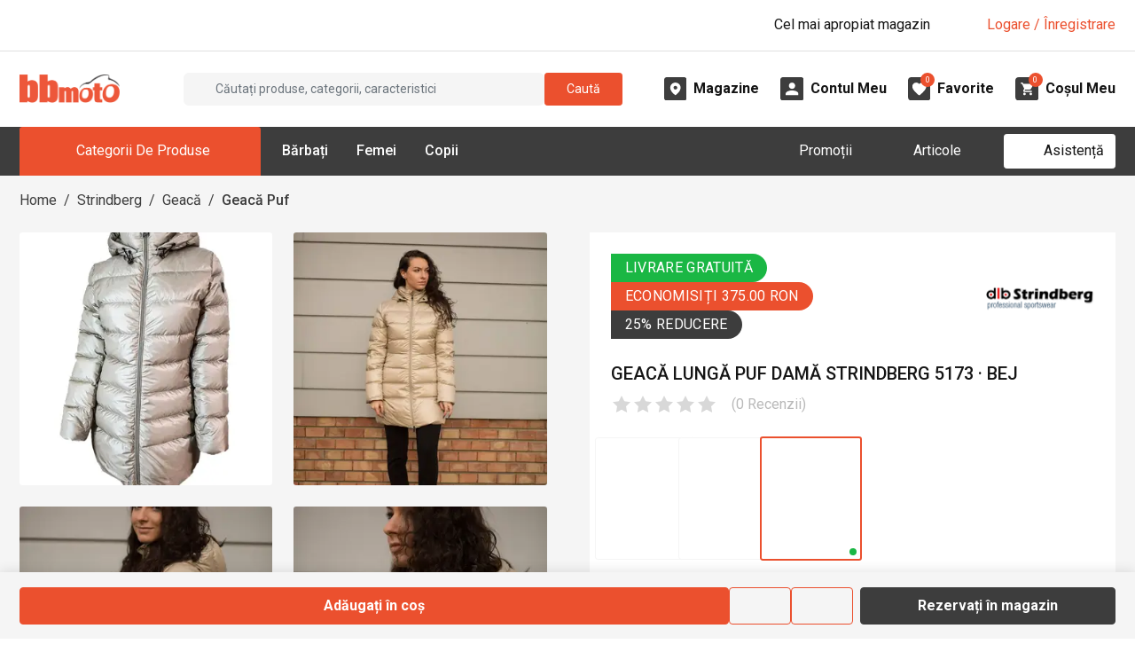

--- FILE ---
content_type: text/html; charset=utf-8
request_url: https://www.bbmoto.ro/geaca-puf/lunga-strindberg-bej?size=48
body_size: 39149
content:
<!DOCTYPE html><html lang="ro"><head><meta charSet="utf-8"/><meta name="viewport" content="width=device-width, initial-scale=1"/><meta name="viewport" content="width=device-width, initial-scale=1, maximum-scale=1, user-scalable=no"/><link rel="preload" href="/_next/static/media/0f3a385557f1712f-s.p.woff2" as="font" crossorigin="" type="font/woff2"/><link rel="preload" href="/_next/static/media/2c07349e02a7b712-s.p.woff2" as="font" crossorigin="" type="font/woff2"/><link rel="preload" href="/_next/static/media/47cbc4e2adbc5db9-s.p.woff2" as="font" crossorigin="" type="font/woff2"/><link rel="preload" href="/_next/static/media/bfe0833941d814cf-s.p.woff2" as="font" crossorigin="" type="font/woff2"/><link rel="preload" as="image" href="https://www.bbmoto.ro/img/icons/font-awesome/xmark-solid.svg"/><link rel="preload" as="image" href="https://www.bbmoto.ro/img/icons/font-awesome/magnifying-glass-solid-white.svg"/><link rel="preload" as="image" href="https://www.bbmoto.ro/img/icons/font-awesome/angle-down-solid.svg"/><link rel="preload" as="image" href="https://www.bbmoto.ro/img/logo/logo-no-text.png"/><link rel="preload" as="image" href="https://www.bbmoto.ro/img/icons/custom/midi-Magazine.svg"/><link rel="preload" as="image" href="https://www.bbmoto.ro/img/icons/custom/midi-Cont.svg"/><link rel="preload" as="image" href="https://www.bbmoto.ro/img/icons/custom/midi-Favorite.svg"/><link rel="preload" as="image" href="https://www.bbmoto.ro/img/icons/custom/midi-Cos.svg"/><link rel="preload" as="image" href="https://www.bbmoto.ro/media/images/product-variants/12526/gallery/22426/THUMBNAIL_SQUARE.webp"/><link rel="preload" as="image" href="https://www.bbmoto.ro/media/images/product-variants/12526/gallery/22427/THUMBNAIL_SQUARE.webp"/><link rel="stylesheet" href="/_next/static/css/bca8a1399febb1c6.css" data-precedence="next"/><link rel="stylesheet" href="/_next/static/css/beb08735be2be7b5.css" data-precedence="next"/><link rel="preload" as="script" fetchPriority="low" href="/_next/static/chunks/webpack-33bee48ca0fd7226.js"/><script src="/_next/static/chunks/4bd1b696-100b9d70ed4e49c1.js" async=""></script><script src="/_next/static/chunks/1255-3f38644fe3778fb2.js" async=""></script><script src="/_next/static/chunks/main-app-0f6b9db13cb67069.js" async=""></script><script src="/_next/static/chunks/9711-80a35af62048751c.js" async=""></script><script src="/_next/static/chunks/2619-04bc32f026a0d946.js" async=""></script><script src="/_next/static/chunks/5380-e7552f4b6bc0e38a.js" async=""></script><script src="/_next/static/chunks/726-ac26831ba9dd9020.js" async=""></script><script src="/_next/static/chunks/6700-f09ce564ab97b878.js" async=""></script><script src="/_next/static/chunks/9413-49027319ad451c86.js" async=""></script><script src="/_next/static/chunks/8812-ede61899a63c34a5.js" async=""></script><script src="/_next/static/chunks/2772-c7966e7481c417f0.js" async=""></script><script src="/_next/static/chunks/1240-dedf6e0ba147706d.js" async=""></script><script src="/_next/static/chunks/3265-a5cbe1f67083ac63.js" async=""></script><script src="/_next/static/chunks/8927-9eeb0228b010e1c5.js" async=""></script><script src="/_next/static/chunks/510-a31096619cd9f470.js" async=""></script><script src="/_next/static/chunks/8645-90e651075276f1bb.js" async=""></script><script src="/_next/static/chunks/9157-f5780679db9e00db.js" async=""></script><script src="/_next/static/chunks/1182-9271c731cf9afb82.js" async=""></script><script src="/_next/static/chunks/86-53218213ce4c6c73.js" async=""></script><script src="/_next/static/chunks/6896-30eddc184e943feb.js" async=""></script><script src="/_next/static/chunks/2374-272234fbc598cd18.js" async=""></script><script src="/_next/static/chunks/app/layout-e2d991840d1a4996.js" async=""></script><script src="/_next/static/chunks/9055-ff5095b97445b288.js" async=""></script><script src="/_next/static/chunks/5955-a5674ed95731b38f.js" async=""></script><script src="/_next/static/chunks/8575-623876afa7ad4198.js" async=""></script><script src="/_next/static/chunks/6049-d684967ae1383c2a.js" async=""></script><script src="/_next/static/chunks/1949-e75c8c007e1246d5.js" async=""></script><script src="/_next/static/chunks/5850-21aea250dae08639.js" async=""></script><script src="/_next/static/chunks/app/%5B...slug%5D/page-d90fe3fc63b0a342.js" async=""></script><link rel="preload" as="image" href="https://www.bbmoto.ro/media/images/product-variants/12526/gallery/22428/THUMBNAIL_SQUARE.webp"/><link rel="preload" as="image" href="https://www.bbmoto.ro/media/images/product-variants/12526/gallery/22429/THUMBNAIL_SQUARE.webp"/><link rel="preload" as="image" href="https://www.bbmoto.ro/media/images/attributes/9125/values/9222/HEADER.webp"/><link rel="preload" as="image" href="https://www.bbmoto.ro/img/icons/custom/strike-through.svg"/><link rel="preload" as="image" href="https://www.bbmoto.ro/img/icons/custom/strike-through-white.svg"/><meta name="next-size-adjust" content=""/><link rel="icon" href="https://www.bbmoto.ro/favicon.ico"/><title>Geacă Lungă Puf Damă STRINDBERG · Bej - BBmoto</title><meta name="description" content="Geacă lungă puf STRINDBERG, ultra confortabil și de calitate. Umplută cu puf de gâscă tratată, sterilizată și spălată conform normelor europene. Mulțumită calității STRINDBERG, căldura e reținută în interior, iar aerul rece nu pătrunde."/><meta name="keywords" content="geaca lunga puf dama strindberg bej,empty_$,bbmoto, bbmoto.ro"/><meta name="robots" content="noindex, nofollow"/><link rel="canonical" href="https://www.bbmoto.ro/geaca-puf/lunga-strindberg-bej"/><meta property="og:title" content="Geacă Lungă Puf Damă STRINDBERG · Bej - BBmoto"/><meta property="og:description" content="Geacă lungă puf STRINDBERG, ultra confortabil și de calitate. Umplută cu puf de gâscă tratată, sterilizată și spălată conform normelor europene. Mulțumită calității STRINDBERG, căldura e reținută în interior, iar aerul rece nu pătrunde."/><meta property="og:url" content="https://www.bbmoto.ro/geaca-puf/lunga-strindberg-bej"/><meta property="og:image" content="https://www.bbmoto.ro/media/images/product-variants/12526/gallery/22426/ORIGINAL.webp"/><meta property="og:image:width" content="1200"/><meta property="og:image:height" content="1200"/><meta property="og:image:type" content="image/webp"/><meta name="twitter:card" content="summary_large_image"/><meta name="twitter:title" content="Geacă Lungă Puf Damă STRINDBERG · Bej - BBmoto"/><meta name="twitter:description" content="Geacă lungă puf STRINDBERG, ultra confortabil și de calitate. Umplută cu puf de gâscă tratată, sterilizată și spălată conform normelor europene. Mulțumită calității STRINDBERG, căldura e reținută în interior, iar aerul rece nu pătrunde."/><meta name="twitter:image" content="https://www.bbmoto.ro/media/images/product-variants/12526/gallery/22426/ORIGINAL.webp"/><meta name="twitter:image:width" content="1200"/><meta name="twitter:image:height" content="1200"/><meta name="twitter:image:type" content="image/webp"/><script type="application/ld+json">{"@context":"https://schema.org","@graph":[{"@type":"WebSite","@id":"https://www.bbmoto.ro/#website","url":"https://www.bbmoto.ro/","name":"BBMoto","description":"Magazin Moto Online & Offline de Echipamente Moto, Accesorii & Piese de Schimb Moto pentru Toate Categoriile - Stradă, Enduro, Motocross, ATV & Snowmobil.","inLanguage":"ro","potentialAction":{"@type":"SearchAction","target":{"@type":"EntryPoint","urlTemplate":"https://www.bbmoto.ro/cautare?q={search_term_string}"},"query-input":"required name=search_term_string"}},{"@type":"Organization","@id":"https://www.bbmoto.ro/#organization","name":"BBMoto","url":"https://www.bbmoto.ro/","logo":{"@type":"ImageObject","url":"https://www.bbmoto.ro/img/logo/logo-no-text.png","width":200,"height":60},"sameAs":["https://www.facebook.com/bbmotoro","https://www.instagram.com/bbmotoro","https://www.youtube.com/@bbmoto-ro","https://www.tiktok.com/@magazinebbmoto"],"contactPoint":[{"@type":"ContactPoint","telephone":"+40 745 153 295","contactType":"customer support","areaServed":"RO","availableLanguage":["ro"]}],"department":[{"@type":"Store","@id":"https://www.bbmoto.ro/magazine/bbmoto-gheorgheni#store","name":"BBMoto Gheorgheni","url":"https://www.bbmoto.ro/magazine/bbmoto-gheorgheni","image":"https://www.bbmoto.ro/media/images/showrooms/1/gallery/1/ORIGINAL.webp","telephone":"0745 153 295","email":"info@bbmoto.ro","address":{"@type":"PostalAddress","streetAddress":"Str. Nicolae Bălcescu Nr. 100","addressLocality":"Gheorgheni","addressRegion":"Harghita","addressCountry":"RO"},"geo":{"@type":"GeoCoordinates","latitude":46.728336,"longitude":25.582219},"openingHoursSpecification":[{"@type":"OpeningHoursSpecification","dayOfWeek":["Tuesday","Wednesday","Thursday","Friday","Saturday"],"opens":"09:00","closes":"17:00"}]},{"@type":"Store","@id":"https://www.bbmoto.ro/magazine/bbmoto-otopeni#store","name":"BBMoto Otopeni - Bucuresti","url":"https://www.bbmoto.ro/magazine/bbmoto-otopeni","image":"https://www.bbmoto.ro/media/images/showrooms/2/gallery/65/ORIGINAL.webp","telephone":"0755 141 155","email":"otopeni@bbmoto.ro","address":{"@type":"PostalAddress","streetAddress":"Str. Ferme D Nr. 2","addressLocality":"Otopeni","addressRegion":"Ilfov","addressCountry":"RO"},"geo":{"@type":"GeoCoordinates","latitude":44.578742,"longitude":26.070548},"openingHoursSpecification":[{"@type":"OpeningHoursSpecification","dayOfWeek":["Tuesday","Wednesday","Thursday","Friday","Saturday"],"opens":"10:00","closes":"18:00"}]},{"@type":"Store","@id":"https://www.bbmoto.ro/magazine/bbmoto-campulung-moldovenesc#store","name":"BBMoto Câmpulung Moldovenesc","url":"https://www.bbmoto.ro/magazine/bbmoto-campulung-moldovenesc","image":"https://www.bbmoto.ro/media/images/showrooms/3/gallery/115/ORIGINAL.webp","telephone":"0728 210 192","email":"campulung.moldovenesc@bbmoto.ro","address":{"@type":"PostalAddress","streetAddress":"Str. Valea Seacă nr. 5","addressLocality":"Campulung Moldovenesc","addressRegion":"Suceava","addressCountry":"RO"},"geo":{"@type":"GeoCoordinates","latitude":47.524797,"longitude":25.562357},"openingHoursSpecification":[{"@type":"OpeningHoursSpecification","dayOfWeek":["Tuesday","Wednesday","Thursday","Friday","Saturday"],"opens":"10:00","closes":"18:00"}]},{"@type":"Store","@id":"https://www.bbmoto.ro/magazine/showroom-bbmoto-atv#store","name":"Showroom BBmoto ATV","url":"https://www.bbmoto.ro/magazine/showroom-bbmoto-atv","image":"https://www.bbmoto.ro/media/images/showrooms/4/gallery/30249/ORIGINAL.webp","telephone":"+40 740 133 688","email":"atv@bbmoto.ro","address":{"@type":"PostalAddress","streetAddress":"Str. Nicolae Bălcescu Nr. 100","addressLocality":"Gheorgheni","addressRegion":"Harghita","addressCountry":"RO"},"geo":{"@type":"GeoCoordinates","latitude":46.728569,"longitude":25.582189},"openingHoursSpecification":[{"@type":"OpeningHoursSpecification","dayOfWeek":["Monday","Tuesday","Wednesday","Thursday","Friday","Saturday"],"opens":"09:00","closes":"17:00"}]},{"@type":"Store","@id":"https://www.bbmoto.ro/magazine/bbmoto-atv-cluj#store","name":"Punct BBmoto ATV Cluj","url":"https://www.bbmoto.ro/magazine/bbmoto-atv-cluj","image":"https://www.bbmoto.ro/media/images/showrooms/5/gallery/30256/ORIGINAL.webp","telephone":"+40 724 565 650 / +40 744 555 080","email":"atv@bbmoto.ro","address":{"@type":"PostalAddress","streetAddress":"Loc. Suceagu, Nr. 528","addressLocality":"Suceagu","addressRegion":"Cluj","addressCountry":"RO"},"geo":{"@type":"GeoCoordinates","latitude":46.798317,"longitude":23.480892},"openingHoursSpecification":[{"@type":"OpeningHoursSpecification","dayOfWeek":["Monday","Tuesday","Wednesday","Thursday","Friday"],"opens":"08:00","closes":"17:00"}]},{"@type":"Store","@id":"https://www.bbmoto.ro/magazine/bbmoto-atv-satu-mare#store","name":"Punct BBmoto ATV Satu Mare","url":"https://www.bbmoto.ro/magazine/bbmoto-atv-satu-mare","image":"https://www.bbmoto.ro/media/images/showrooms/6/gallery/30226/ORIGINAL.webp","telephone":"+40 744 308 756","email":"atv@bbmoto.ro","address":{"@type":"PostalAddress","streetAddress":"Str. Lucian Blaga Nr. 248E","addressLocality":"Satu Mare","addressRegion":"Satu Mare","addressCountry":"RO"},"geo":{"@type":"GeoCoordinates","latitude":47.755564,"longitude":22.884083},"openingHoursSpecification":[{"@type":"OpeningHoursSpecification","dayOfWeek":["Monday","Tuesday","Wednesday","Thursday","Friday"],"opens":"09:00","closes":"18:00"}]}]}]}</script><script src="/_next/static/chunks/polyfills-42372ed130431b0a.js" noModule=""></script></head><body class="__className_a7dfb2 __variable_a7dfb2"><div hidden=""><!--$--><!--/$--></div><!--$!--><template data-dgst="BAILOUT_TO_CLIENT_SIDE_RENDERING"></template><!--/$--><div class="mobile-menu-overlay"></div><div class="mobile-menu "><div class="mobile-menu-inner h-100 d-flex flex-column"><div class="mobile-menu-main flex-grow-1"><div class="mobile-menu-top d-flex justify-content-end px-3 py-3"><button type="button" class="mobile-menu-close-button" aria-label="Închide"><img src="https://www.bbmoto.ro/img/icons/font-awesome/xmark-solid.svg" style="aspect-ratio:1;--smooth-image-fallback-padding:100%;transition:opacity;transition-duration:0s;opacity:1" class="smooth-image image-icon icon-4 " width="32" height="32" alt="" loading="eager"/></button></div><div class="mobile-menu-search mt-2 mb-4 px-3"><div class="search-box-mobile-menu w-100 d-flex align-items-center"><input placeholder="Căutați produse..." type="text" class="search-box-input flex-grow-1 ps-3 py-1 mb-0 bg-gray-bbmoto-dark-1 border border-1 border-gray-bbmoto-light-3 text-white form-control" value=""/><div class="search-box-button bg-primary rounded-default justify-content-center align-items-center cursor-pointer d-flex" role="button" tabindex="0" aria-label="Caută"><img src="https://www.bbmoto.ro/img/icons/font-awesome/magnifying-glass-solid-white.svg" style="aspect-ratio:1;--smooth-image-fallback-padding:100%;transition:opacity;transition-duration:0s;opacity:1" class="smooth-image " width="20" height="20" alt="" loading="eager"/></div></div></div><div class="mobile-menu-not-logged-in-alert d-flex bg-primary mx-3 mb-4 px-2 py-2 rounded"><div class="w-20"><div class="mobile-menu-not-logged-in-alert-icon bg-white rounded-circle d-flex align-items-center justify-content-center"><img style="aspect-ratio:1;--smooth-image-fallback-padding:100%;transition:opacity;transition-duration:100ms;opacity:0" class="smooth-image image-icon icon-3 " width="32" height="32" alt="" loading="lazy"/></div></div><div class="w-80 d-flex align-items-center"><div class="flex-grow-1 text-white">Bună! Nu sunteți conectat.</div><div class="w-10 d-flex justify-content-end"><img style="aspect-ratio:1;--smooth-image-fallback-padding:100%;transition:opacity;transition-duration:100ms;opacity:0" class="smooth-image image-icon icon-2 " width="32" height="32" alt="" loading="lazy"/></div></div></div><div class="mobile-menu-tabs"><div class="frontend-tab-container"><div class="nav-bordered nav nav-tabs" role="tablist"><div class="col nav-item"><a role="tab" data-rr-ui-event-key="menu" id="mobile-menu-tabs-tab-menu" aria-controls="mobile-menu-tabs-tabpane-menu" aria-selected="true" class="nav-link active" tabindex="0" href="#"><span class="">Meniu</span></a></div><div class="col nav-item"><a role="tab" data-rr-ui-event-key="my-account" id="mobile-menu-tabs-tab-my-account" aria-controls="mobile-menu-tabs-tabpane-my-account" aria-selected="false" tabindex="-1" class="nav-link" href="#"><span class="">Contul meu</span></a></div></div><div class="tab-content"><div id="mobile-menu-tabs-tabpane-menu" role="tabpanel" aria-labelledby="mobile-menu-tabs-tab-menu" class="fade tab-pane active show"><div class="mobile-menu-main-menu-tab"><div class="mobile-menu-items mb-2"><div><div class="mb-0 accordion"><div class="mobile-menu-parent-item row g-0"><div class="mobile-menu-parent-item-name col-10 d-flex text-uppercase my-3 text-gray-bbmoto-light-1"><span>Echipamente Moto</span></div><div class="mobile-menu-parent-item-icon col-2 d-flex justify-content-end align-items-center pe-3"><img src="https://www.bbmoto.ro/img/icons/font-awesome/angle-down-solid.svg" style="aspect-ratio:1;--smooth-image-fallback-padding:100%;transition:opacity;transition-duration:0s;opacity:1" class="smooth-image image-icon icon-2 " width="32" height="32" alt="" loading="eager"/></div></div><div class="px-1 accordion-collapse collapse"><div class="mobile-menu-parent-item-details ps-2"><div class="mobile-menu-child py-2"><div class="mobile-menu-child-name text-white mb-1"><a href="/airbag-moto">Airbag Moto</a></div><div class="mobile-menu-child-list ps-2"></div></div><div class="mobile-menu-child py-2"><div class="mobile-menu-child-name text-white mb-1"><a href="/casca">Căști Moto</a></div><div class="mobile-menu-child-list ps-2"><div class="desktop-menu-grandchild text-gray-bbmoto-light-3 mb-1"><a class="text-gray-bbmoto-light-3" href="/casca-integrala">Căști Moto Integrale</a></div><div class="desktop-menu-grandchild text-gray-bbmoto-light-3 mb-1"><a class="text-gray-bbmoto-light-3" href="/casca-modulara">Căști Moto Modulare</a></div><div class="desktop-menu-grandchild text-gray-bbmoto-light-3 mb-1"><a class="text-gray-bbmoto-light-3" href="/casca-open-face">Căști Moto Open-Face</a></div><div class="desktop-menu-grandchild text-gray-bbmoto-light-3 mb-1"><a class="text-gray-bbmoto-light-3" href="/casca-flip-up">Căști Moto Flip-Up</a></div><div class="desktop-menu-grandchild text-gray-bbmoto-light-3 mb-1"><a class="text-gray-bbmoto-light-3" href="/casca-dama">Căști Moto de Damă</a></div></div></div><div class="mobile-menu-child py-2"><div class="mobile-menu-child-name text-white mb-1"><a href="/geaca">Geci Moto</a></div><div class="mobile-menu-child-list ps-2"><div class="desktop-menu-grandchild text-gray-bbmoto-light-3 mb-1"><a class="text-gray-bbmoto-light-3" href="/geaca-piele">Geacă Moto din Piele</a></div><div class="desktop-menu-grandchild text-gray-bbmoto-light-3 mb-1"><a class="text-gray-bbmoto-light-3" href="/geaca-piele-textil">Geci Moto din Piele &amp; Textil</a></div><div class="desktop-menu-grandchild text-gray-bbmoto-light-3 mb-1"><a class="text-gray-bbmoto-light-3" href="/geaca-textil">Geci Moto din Textil</a></div><div class="desktop-menu-grandchild text-gray-bbmoto-light-3 mb-1"><a class="text-gray-bbmoto-light-3" href="/geaca-denim">Geci Moto din Material Denim</a></div><div class="desktop-menu-grandchild text-gray-bbmoto-light-3 mb-1"><a class="text-gray-bbmoto-light-3" href="/geaca-dama">Geci Moto Damă</a></div></div></div><div class="mobile-menu-child py-2"><div class="mobile-menu-child-name text-white mb-1"><a href="/manusi">Mănuși Moto</a></div><div class="mobile-menu-child-list ps-2"><div class="desktop-menu-grandchild text-gray-bbmoto-light-3 mb-1"><a class="text-gray-bbmoto-light-3" href="/manusi-piele">Mănuși Moto din Piele</a></div><div class="desktop-menu-grandchild text-gray-bbmoto-light-3 mb-1"><a class="text-gray-bbmoto-light-3" href="/manusi-piele-textil">Mănuși Moto din Piele &amp; Textil</a></div><div class="desktop-menu-grandchild text-gray-bbmoto-light-3 mb-1"><a class="text-gray-bbmoto-light-3" href="/manusi-textil">Mănuși Moto din Textil</a></div><div class="desktop-menu-grandchild text-gray-bbmoto-light-3 mb-1"><a class="text-gray-bbmoto-light-3" href="/manusi-dama">Mănuși Moto Damă</a></div></div></div><div class="mobile-menu-child py-2"><div class="mobile-menu-child-name text-white mb-1"><a href="/pantaloni-blugi">Pantaloni &amp; Blugi Moto</a></div><div class="mobile-menu-child-list ps-2"><div class="desktop-menu-grandchild text-gray-bbmoto-light-3 mb-1"><a class="text-gray-bbmoto-light-3" href="/blugi">Blugi Moto</a></div><div class="desktop-menu-grandchild text-gray-bbmoto-light-3 mb-1"><a class="text-gray-bbmoto-light-3" href="/pantaloni-textil">Pantaloni Moto din Textil</a></div><div class="desktop-menu-grandchild text-gray-bbmoto-light-3 mb-1"><a class="text-gray-bbmoto-light-3" href="/pantaloni-piele">Pantaloni Moto din Piele</a></div><div class="desktop-menu-grandchild text-gray-bbmoto-light-3 mb-1"><a class="text-gray-bbmoto-light-3" href="/pantaloni-piele-textil">Pantaloni Moto din Piele &amp; Textil</a></div><div class="desktop-menu-grandchild text-gray-bbmoto-light-3 mb-1"><a class="text-gray-bbmoto-light-3" href="/blugi-dama">Blugi Moto Damă</a></div><div class="desktop-menu-grandchild text-gray-bbmoto-light-3 mb-1"><a class="text-gray-bbmoto-light-3" href="/pantaloni-dama">Pantaloni Moto Damă</a></div></div></div><div class="mobile-menu-child py-2"><div class="mobile-menu-child-name text-white mb-1"><a href="/incaltaminte-moto">Încălțăminte Moto</a></div><div class="mobile-menu-child-list ps-2"><div class="desktop-menu-grandchild text-gray-bbmoto-light-3 mb-1"><a class="text-gray-bbmoto-light-3" href="/cizme">Cizme Moto</a></div><div class="desktop-menu-grandchild text-gray-bbmoto-light-3 mb-1"><a class="text-gray-bbmoto-light-3" href="/ghete">Ghete Moto</a></div></div></div><div class="mobile-menu-child py-2"><div class="mobile-menu-child-name text-white mb-1"><a href="/protectie">Protecţie Moto</a></div><div class="mobile-menu-child-list ps-2"><div class="desktop-menu-grandchild text-gray-bbmoto-light-3 mb-1"><a class="text-gray-bbmoto-light-3" href="/armura-moto">Armură Moto pentru Stradă</a></div><div class="desktop-menu-grandchild text-gray-bbmoto-light-3 mb-1"><a class="text-gray-bbmoto-light-3" href="/protectie-spate">Protecție Spate</a></div><div class="desktop-menu-grandchild text-gray-bbmoto-light-3 mb-1"><a class="text-gray-bbmoto-light-3" href="/cotiere">Cotiere Moto</a></div><div class="desktop-menu-grandchild text-gray-bbmoto-light-3 mb-1"><a class="text-gray-bbmoto-light-3" href="/genunchiere-moto">Genunchiere Moto</a></div><div class="desktop-menu-grandchild text-gray-bbmoto-light-3 mb-1"><a class="text-gray-bbmoto-light-3" href="/pantaloni-protectie">Pantaloni Moto de Protecție</a></div></div></div><div class="mobile-menu-child py-2"><div class="mobile-menu-child-name text-white mb-1"><a href="/termo-strada">Îmbrăcăminte Moto Funcțională &amp; Termo pentru Stradă</a></div><div class="mobile-menu-child-list ps-2"><div class="desktop-menu-grandchild text-gray-bbmoto-light-3 mb-1"><a class="text-gray-bbmoto-light-3" href="/pantaloni-termo-strada">Pantaloni Moto Termo</a></div><div class="desktop-menu-grandchild text-gray-bbmoto-light-3 mb-1"><a class="text-gray-bbmoto-light-3" href="/strat-de-baza">Îmbrăcăminte Funcțională</a></div><div class="desktop-menu-grandchild text-gray-bbmoto-light-3 mb-1"><a class="text-gray-bbmoto-light-3" href="/imbracaminte-termo">Îmbrăcăminte Moto Termo</a></div></div></div><div class="mobile-menu-child py-2"><div class="mobile-menu-child-name text-white mb-1"><a href="/imbracaminte-ploaie">Îmbrăcăminte Moto de Ploaie</a></div><div class="mobile-menu-child-list ps-2"><div class="desktop-menu-grandchild text-gray-bbmoto-light-3 mb-1"><a class="text-gray-bbmoto-light-3" href="/geaca-ploaie">Geci Moto de Ploaie</a></div><div class="desktop-menu-grandchild text-gray-bbmoto-light-3 mb-1"><a class="text-gray-bbmoto-light-3" href="/combinezon-ploaie">Combinezon Moto de Ploaie</a></div><div class="desktop-menu-grandchild text-gray-bbmoto-light-3 mb-1"><a class="text-gray-bbmoto-light-3" href="/pantaloni-ploaie">Pantaloni Moto de Ploaie</a></div><div class="desktop-menu-grandchild text-gray-bbmoto-light-3 mb-1"><a class="text-gray-bbmoto-light-3" href="/cizme-ploaie">Cizme Moto de Ploaie</a></div></div></div><div class="mobile-menu-child py-2"><div class="mobile-menu-child-name text-white mb-1"><a href="/cagula">Cagulă Moto pentru Stradă</a></div><div class="mobile-menu-child-list ps-2"></div></div><div class="mobile-menu-child py-2"><div class="mobile-menu-child-name text-white mb-1"><a href="/brau">Brâu Moto</a></div><div class="mobile-menu-child-list ps-2"></div></div><div class="mobile-menu-child py-2"><div class="mobile-menu-child-name text-white mb-1"><a href="/combinezon">Combinezon Moto</a></div><div class="mobile-menu-child-list ps-2"></div></div><div class="mobile-menu-child py-2"><div class="mobile-menu-child-name text-white mb-1"><a href="/vesta-piele">Vestă Moto din Piele</a></div><div class="mobile-menu-child-list ps-2"></div></div><div class="mobile-menu-child py-2"><div class="mobile-menu-child-name text-white mb-1"><a href="/vesta-reflectorizanta">Vestă Moto Reflectorizantă</a></div><div class="mobile-menu-child-list ps-2"></div></div></div></div></div></div><div><div class="mb-0 accordion"><div class="mobile-menu-parent-item row g-0"><div class="mobile-menu-parent-item-name col-10 d-flex text-uppercase my-3 text-gray-bbmoto-light-1"><span>Echipamente Enduro</span></div><div class="mobile-menu-parent-item-icon col-2 d-flex justify-content-end align-items-center pe-3"><img src="https://www.bbmoto.ro/img/icons/font-awesome/angle-down-solid.svg" style="aspect-ratio:1;--smooth-image-fallback-padding:100%;transition:opacity;transition-duration:0s;opacity:1" class="smooth-image image-icon icon-2 " width="32" height="32" alt="" loading="eager"/></div></div><div class="px-1 accordion-collapse collapse"><div class="mobile-menu-parent-item-details ps-2"><div class="mobile-menu-child py-2"><div class="mobile-menu-child-name text-white mb-1"><a href="/casca-enduro-cross">Căști Enduro &amp; Motocross</a></div><div class="mobile-menu-child-list ps-2"></div></div><div class="mobile-menu-child py-2"><div class="mobile-menu-child-name text-white mb-1"><a href="/geaca-enduro-cross">Geci Enduro &amp; Motocross</a></div><div class="mobile-menu-child-list ps-2"></div></div><div class="mobile-menu-child py-2"><div class="mobile-menu-child-name text-white mb-1"><a href="/tricou-enduro-cross">Tricou Enduro &amp; Motocross</a></div><div class="mobile-menu-child-list ps-2"></div></div><div class="mobile-menu-child py-2"><div class="mobile-menu-child-name text-white mb-1"><a href="/protectie-enduro-cross">Echipamente de Protecţie Enduro &amp; Motocross</a></div><div class="mobile-menu-child-list ps-2"><div class="desktop-menu-grandchild text-gray-bbmoto-light-3 mb-1"><a class="text-gray-bbmoto-light-3" href="/armura-enduro-cross">Armură Enduro - Motocross</a></div><div class="desktop-menu-grandchild text-gray-bbmoto-light-3 mb-1"><a class="text-gray-bbmoto-light-3" href="/protectie-spate-enduro-cross">Protecție Spate Enduro &amp; Motocross</a></div><div class="desktop-menu-grandchild text-gray-bbmoto-light-3 mb-1"><a class="text-gray-bbmoto-light-3" href="/cotiere-enduro-motocross">Cotiere Enduro &amp; Motocross</a></div><div class="desktop-menu-grandchild text-gray-bbmoto-light-3 mb-1"><a class="text-gray-bbmoto-light-3" href="/genunchiere-enduro-motocross">Genunchiere Enduro &amp; Motocross</a></div></div></div><div class="mobile-menu-child py-2"><div class="mobile-menu-child-name text-white mb-1"><a href="/veste-enduro">Veste Enduro Cross</a></div><div class="mobile-menu-child-list ps-2"></div></div><div class="mobile-menu-child py-2"><div class="mobile-menu-child-name text-white mb-1"><a href="/manusi-enduro-cross">Mănuși Enduro &amp; Motocross</a></div><div class="mobile-menu-child-list ps-2"></div></div><div class="mobile-menu-child py-2"><div class="mobile-menu-child-name text-white mb-1"><a href="/pantaloni-enduro-cross">Pantaloni Enduro - Motocross</a></div><div class="mobile-menu-child-list ps-2"></div></div><div class="mobile-menu-child py-2"><div class="mobile-menu-child-name text-white mb-1"><a href="/cizme-enduro-cross">Cizme Enduro &amp; Motocross</a></div><div class="mobile-menu-child-list ps-2"></div></div><div class="mobile-menu-child py-2"><div class="mobile-menu-child-name text-white mb-1"><a href="/sosete-enduro-cross">Șosete Enduro &amp; Motocross</a></div><div class="mobile-menu-child-list ps-2"></div></div><div class="mobile-menu-child py-2"><div class="mobile-menu-child-name text-white mb-1"><a href="/ochelari-enduro-cross">Ochelari Enduro &amp; Motocross</a></div><div class="mobile-menu-child-list ps-2"></div></div><div class="mobile-menu-child py-2"><div class="mobile-menu-child-name text-white mb-1"><a href="/enduro-cross-copii">Echipamente Enduro - Motocross pentru Copii</a></div><div class="mobile-menu-child-list ps-2"></div></div><div class="mobile-menu-child py-2"><div class="mobile-menu-child-name text-white mb-1"><a href="/termo-enduro-cross">Îmbrăcăminte Termo Enduro &amp; Motocross</a></div><div class="mobile-menu-child-list ps-2"><div class="desktop-menu-grandchild text-gray-bbmoto-light-3 mb-1"><a class="text-gray-bbmoto-light-3" href="/bluza-termo-enduro-motocross">Bluză Termo Enduro &amp; Motocross</a></div><div class="desktop-menu-grandchild text-gray-bbmoto-light-3 mb-1"><a class="text-gray-bbmoto-light-3" href="/pantaloni-termo-enduro">Pantaloni Termo Enduro &amp; Motocross</a></div></div></div></div></div></div></div><div><div class="mb-0 accordion"><div class="mobile-menu-parent-item row g-0"><div class="mobile-menu-parent-item-name col-10 d-flex text-uppercase my-3 text-gray-bbmoto-light-1"><span>Accesorii Moto</span></div><div class="mobile-menu-parent-item-icon col-2 d-flex justify-content-end align-items-center pe-3"><img src="https://www.bbmoto.ro/img/icons/font-awesome/angle-down-solid.svg" style="aspect-ratio:1;--smooth-image-fallback-padding:100%;transition:opacity;transition-duration:0s;opacity:1" class="smooth-image image-icon icon-2 " width="32" height="32" alt="" loading="eager"/></div></div><div class="px-1 accordion-collapse collapse"><div class="mobile-menu-parent-item-details ps-2"><div class="mobile-menu-child py-2"><div class="mobile-menu-child-name text-white mb-1"><a href="/produse-intretinere">Produse de Întreținere</a></div><div class="mobile-menu-child-list ps-2"></div></div><div class="mobile-menu-child py-2"><div class="mobile-menu-child-name text-white mb-1"><a href="/accesorii-incaltaminte-moto">Accesorii Încălțăminte Moto</a></div><div class="mobile-menu-child-list ps-2"></div></div><div class="mobile-menu-child py-2"><div class="mobile-menu-child-name text-white mb-1"><a href="/sistem-comunicare">Sisteme de Comunicare Moto</a></div><div class="mobile-menu-child-list ps-2"></div></div><div class="mobile-menu-child py-2"><div class="mobile-menu-child-name text-white mb-1"><a href="/viziera-casca">Vizieră pentru Cască Motocicletă</a></div><div class="mobile-menu-child-list ps-2"></div></div></div></div></div></div><div><div class="mb-0 accordion"><div class="mobile-menu-parent-item row g-0"><div class="mobile-menu-parent-item-name col-10 d-flex text-uppercase my-3 text-gray-bbmoto-light-1"><span>Îmbrăcăminte Outdoor</span></div><div class="mobile-menu-parent-item-icon col-2 d-flex justify-content-end align-items-center pe-3"><img src="https://www.bbmoto.ro/img/icons/font-awesome/angle-down-solid.svg" style="aspect-ratio:1;--smooth-image-fallback-padding:100%;transition:opacity;transition-duration:0s;opacity:1" class="smooth-image image-icon icon-2 " width="32" height="32" alt="" loading="eager"/></div></div><div class="px-1 accordion-collapse collapse"><div class="mobile-menu-parent-item-details ps-2"><div class="mobile-menu-child py-2"><div class="mobile-menu-child-name text-white mb-1"><a href="/geaca-outdoor">Geacă Outdoor / Schi / Drumeție Strindberg</a></div><div class="mobile-menu-child-list ps-2"><div class="desktop-menu-grandchild text-gray-bbmoto-light-3 mb-1"><a class="text-gray-bbmoto-light-3" href="/softshell-windstopper">Geacă Softshell / Windstopper</a></div><div class="desktop-menu-grandchild text-gray-bbmoto-light-3 mb-1"><a class="text-gray-bbmoto-light-3" href="/geaca-outdoor-casual">Geacă Outdoor Casual</a></div><div class="desktop-menu-grandchild text-gray-bbmoto-light-3 mb-1"><a class="text-gray-bbmoto-light-3" href="/geaca-alpinism-schi">Geacă Outdoor - Alpinism - Schi Groasă</a></div><div class="desktop-menu-grandchild text-gray-bbmoto-light-3 mb-1"><a class="text-gray-bbmoto-light-3" href="/geaca-drumetie">Geacă Outdoor / Drumeție</a></div><div class="desktop-menu-grandchild text-gray-bbmoto-light-3 mb-1"><a class="text-gray-bbmoto-light-3" href="/geaca-puf">Geacă Umplută cu Puf de Gâscă</a></div></div></div><div class="mobile-menu-child py-2"><div class="mobile-menu-child-name text-white mb-1"><a href="/polar-outdoor">Bluză Polar Outdoor Strindberg</a></div><div class="mobile-menu-child-list ps-2"></div></div><div class="mobile-menu-child py-2"><div class="mobile-menu-child-name text-white mb-1"><a href="/trening-outdoor">Trening Outdoor</a></div><div class="mobile-menu-child-list ps-2"></div></div><div class="mobile-menu-child py-2"><div class="mobile-menu-child-name text-white mb-1"><a href="/vesta-outdoor">Vestă Outdoor Strindberg</a></div><div class="mobile-menu-child-list ps-2"></div></div><div class="mobile-menu-child py-2"><div class="mobile-menu-child-name text-white mb-1"><a href="/manusi-outdoor">Mănuși Outdoor</a></div><div class="mobile-menu-child-list ps-2"><div class="desktop-menu-grandchild text-gray-bbmoto-light-3 mb-1"><a class="text-gray-bbmoto-light-3" href="/manusi-copii-outdoor">Mănuși Copii Outdoor</a></div><div class="desktop-menu-grandchild text-gray-bbmoto-light-3 mb-1"><a class="text-gray-bbmoto-light-3" href="/manusi-sport-iarna">Mănuși Sport de Iarnă</a></div><div class="desktop-menu-grandchild text-gray-bbmoto-light-3 mb-1"><a class="text-gray-bbmoto-light-3" href="/manusi-urbane">Mănuși Urbane</a></div><div class="desktop-menu-grandchild text-gray-bbmoto-light-3 mb-1"><a class="text-gray-bbmoto-light-3" href="/manusi-schi-snowboard">Mănuși Schi &amp; Snowboard</a></div></div></div><div class="mobile-menu-child py-2"><div class="mobile-menu-child-name text-white mb-1"><a href="/pantaloni-outdoor">Pantaloni Outdoor / Schi / Drumeție Strindberg</a></div><div class="mobile-menu-child-list ps-2"><div class="desktop-menu-grandchild text-gray-bbmoto-light-3 mb-1"><a class="text-gray-bbmoto-light-3" href="/pantaloni-softshell">Pantaloni Softshell</a></div><div class="desktop-menu-grandchild text-gray-bbmoto-light-3 mb-1"><a class="text-gray-bbmoto-light-3" href="/pantaloni-outdoor-casual">Pantaloni Outdoor Casual</a></div><div class="desktop-menu-grandchild text-gray-bbmoto-light-3 mb-1"><a class="text-gray-bbmoto-light-3" href="/pantaloni-schi-drumetie">Pantaloni Outdoor / Schi / Drumeție</a></div></div></div><div class="mobile-menu-child py-2"><div class="mobile-menu-child-name text-white mb-1"><a href="/ochelari-schi">Ochelari Schi Strindberg</a></div><div class="mobile-menu-child-list ps-2"></div></div><div class="mobile-menu-child py-2"><div class="mobile-menu-child-name text-white mb-1"><a href="/caciula">Căciulă &amp; Mască Schi</a></div><div class="mobile-menu-child-list ps-2"></div></div></div></div></div></div><div><div class="mb-0 accordion"><div class="mobile-menu-parent-item row g-0"><div class="mobile-menu-parent-item-name col-10 d-flex text-uppercase my-3 text-gray-bbmoto-light-1"><span>Echipamente Hochei</span></div><div class="mobile-menu-parent-item-icon col-2 d-flex justify-content-end align-items-center pe-3"><img src="https://www.bbmoto.ro/img/icons/font-awesome/angle-down-solid.svg" style="aspect-ratio:1;--smooth-image-fallback-padding:100%;transition:opacity;transition-duration:0s;opacity:1" class="smooth-image image-icon icon-2 " width="32" height="32" alt="" loading="eager"/></div></div><div class="px-1 accordion-collapse collapse"><div class="mobile-menu-parent-item-details ps-2"><div class="mobile-menu-child py-2"><div class="mobile-menu-child-name text-white mb-1"><a href="/echipament-hochei-jucator">Echipament Hochei Jucător</a></div><div class="mobile-menu-child-list ps-2"><div class="desktop-menu-grandchild text-gray-bbmoto-light-3 mb-1"><a class="text-gray-bbmoto-light-3" href="/casti-hochei-jucator">Căști Hochei Jucător</a></div><div class="desktop-menu-grandchild text-gray-bbmoto-light-3 mb-1"><a class="text-gray-bbmoto-light-3" href="/manusi-hochei-jucator">Mănuși Hochei Jucător</a></div><div class="desktop-menu-grandchild text-gray-bbmoto-light-3 mb-1"><a class="text-gray-bbmoto-light-3" href="/pantaloni-hochei-jucator">Pantaloni Hochei Jucător</a></div><div class="desktop-menu-grandchild text-gray-bbmoto-light-3 mb-1"><a class="text-gray-bbmoto-light-3" href="/umerar-hochei-jucator">Umerar Hochei Jucător</a></div><div class="desktop-menu-grandchild text-gray-bbmoto-light-3 mb-1"><a class="text-gray-bbmoto-light-3" href="/tibiere-hochei-jucator">Tibiere Hochei Jucător</a></div><div class="desktop-menu-grandchild text-gray-bbmoto-light-3 mb-1"><a class="text-gray-bbmoto-light-3" href="/cotiere-hochei-jucator">Cotiere Hochei Jucător</a></div></div></div><div class="mobile-menu-child py-2"><div class="mobile-menu-child-name text-white mb-1"><a href="/echipament-hochei-portar">Echipament Hochei Portar</a></div><div class="mobile-menu-child-list ps-2"><div class="desktop-menu-grandchild text-gray-bbmoto-light-3 mb-1"><a class="text-gray-bbmoto-light-3" href="/tibiere-hochei-portar">Tibiere Hochei Portar</a></div><div class="desktop-menu-grandchild text-gray-bbmoto-light-3 mb-1"><a class="text-gray-bbmoto-light-3" href="/manusi-hochei-portar">Mănuși Hochei Portar</a></div><div class="desktop-menu-grandchild text-gray-bbmoto-light-3 mb-1"><a class="text-gray-bbmoto-light-3" href="/cazaca-hochei-portar">Cazacă Hochei Portar</a></div><div class="desktop-menu-grandchild text-gray-bbmoto-light-3 mb-1"><a class="text-gray-bbmoto-light-3" href="/pantaloni-hochei-portar">Pantaloni Hochei Portar</a></div><div class="desktop-menu-grandchild text-gray-bbmoto-light-3 mb-1"><a class="text-gray-bbmoto-light-3" href="/casca-hochei-portar">Cască Hochei Portar</a></div><div class="desktop-menu-grandchild text-gray-bbmoto-light-3 mb-1"><a class="text-gray-bbmoto-light-3" href="/accesorii-hochei-portar">Accesorii Hochei Portar</a></div></div></div><div class="mobile-menu-child py-2"><div class="mobile-menu-child-name text-white mb-1"><a href="/patine-hochei">Patine Hochei pe Gheață</a></div><div class="mobile-menu-child-list ps-2"><div class="desktop-menu-grandchild text-gray-bbmoto-light-3 mb-1"><a class="text-gray-bbmoto-light-3" href="/patine-hochei-jucator">Patine Hochei Jucător</a></div><div class="desktop-menu-grandchild text-gray-bbmoto-light-3 mb-1"><a class="text-gray-bbmoto-light-3" href="/patine-hochei-portar">Patine Hochei Portar</a></div></div></div><div class="mobile-menu-child py-2"><div class="mobile-menu-child-name text-white mb-1"><a href="/crose">Crose Hochei pe Gheață</a></div><div class="mobile-menu-child-list ps-2"><div class="desktop-menu-grandchild text-gray-bbmoto-light-3 mb-1"><a class="text-gray-bbmoto-light-3" href="/crose-hochei-jucator">Crose Hochei Jucător</a></div><div class="desktop-menu-grandchild text-gray-bbmoto-light-3 mb-1"><a class="text-gray-bbmoto-light-3" href="/crose-hochei-portar">Crose Hochei Portar</a></div></div></div><div class="mobile-menu-child py-2"><div class="mobile-menu-child-name text-white mb-1"><a href="/starter-kit-hochei">Starter Kit Hochei</a></div><div class="mobile-menu-child-list ps-2"></div></div><div class="mobile-menu-child py-2"><div class="mobile-menu-child-name text-white mb-1"><a href="/imbracaminte-hochei">Îmbrăcăminte CCM &amp; 47 Brand</a></div><div class="mobile-menu-child-list ps-2"></div></div><div class="mobile-menu-child py-2"><div class="mobile-menu-child-name text-white mb-1"><a href="/strat-de-baza-hochei">Strat de Bază / Îmbrăcăminte Termică Hochei</a></div><div class="mobile-menu-child-list ps-2"></div></div><div class="mobile-menu-child py-2"><div class="mobile-menu-child-name text-white mb-1"><a href="/genti-hochei">Genți Hochei</a></div><div class="mobile-menu-child-list ps-2"></div></div><div class="mobile-menu-child py-2"><div class="mobile-menu-child-name text-white mb-1"><a href="/accesorii-hochei">Accesorii Hochei</a></div><div class="mobile-menu-child-list ps-2"></div></div><div class="mobile-menu-child py-2"><div class="mobile-menu-child-name text-white mb-1"><a href="/pucuri-de-hochei">Pucuri de Hochei</a></div><div class="mobile-menu-child-list ps-2"></div></div><div class="mobile-menu-child py-2"><div class="mobile-menu-child-name text-white mb-1"><a href="/tricou-hochei">Tricou Hochei</a></div><div class="mobile-menu-child-list ps-2"></div></div></div></div></div></div><div><div class="mb-0 accordion"><div class="mobile-menu-parent-item row g-0"><div class="mobile-menu-parent-item-name col-10 d-flex text-uppercase my-3 text-gray-bbmoto-light-1"><span>Îmbrăcăminte Cowboy</span></div><div class="mobile-menu-parent-item-icon col-2 d-flex justify-content-end align-items-center pe-3"><img src="https://www.bbmoto.ro/img/icons/font-awesome/angle-down-solid.svg" style="aspect-ratio:1;--smooth-image-fallback-padding:100%;transition:opacity;transition-duration:0s;opacity:1" class="smooth-image image-icon icon-2 " width="32" height="32" alt="" loading="eager"/></div></div><div class="px-1 accordion-collapse collapse"><div class="mobile-menu-parent-item-details ps-2"><div class="mobile-menu-child py-2"><div class="mobile-menu-child-name text-white mb-1"><a href="/botine-cowboy">Botine Cowboy pentru Bărbați - Sendra Boots</a></div><div class="mobile-menu-child-list ps-2"></div></div><div class="mobile-menu-child py-2"><div class="mobile-menu-child-name text-white mb-1"><a href="/cizme-cowboy">Cizme Cowboy pentru Bărbați - Sendra Boots</a></div><div class="mobile-menu-child-list ps-2"></div></div><div class="mobile-menu-child py-2"><div class="mobile-menu-child-name text-white mb-1"><a href="/botine-cowboy-dama">Botine Cowboy pentru Dame - Sendra Boots</a></div><div class="mobile-menu-child-list ps-2"></div></div><div class="mobile-menu-child py-2"><div class="mobile-menu-child-name text-white mb-1"><a href="/cizme-cowboy-dama">Cizme Cowboy pentru Dame - Sendra Boots</a></div><div class="mobile-menu-child-list ps-2"></div></div></div></div></div></div><div><a class="d-block text-reset text-decoration-none" href="/produse-la-promotie?q=moto"><div class="mobile-menu-parent-item row g-0"><div class="mobile-menu-parent-item-name col-10 d-flex text-uppercase my-3 text-gray-bbmoto-light-1"><span>Promoții Moto</span></div><div class="mobile-menu-parent-item-icon col-2 d-flex justify-content-end align-items-center pe-3"></div></div></a></div><div><a class="d-block text-reset text-decoration-none" href="/produse-la-promotie?q=enduro"><div class="mobile-menu-parent-item row g-0"><div class="mobile-menu-parent-item-name col-10 d-flex text-uppercase my-3 text-gray-bbmoto-light-1"><span>Promoții Enduro</span></div><div class="mobile-menu-parent-item-icon col-2 d-flex justify-content-end align-items-center pe-3"></div></div></a></div><div><a class="d-block text-reset text-decoration-none" href="/card-cadou"><div class="mobile-menu-parent-item row g-0"><div class="mobile-menu-parent-item-name col-10 d-flex text-uppercase my-3 text-gray-bbmoto-light-1"><span>Vouchere Cadou</span></div><div class="mobile-menu-parent-item-icon col-2 d-flex justify-content-end align-items-center pe-3"></div></div></a></div><div><a class="d-block text-reset text-decoration-none" href="/magazine/bbmoto-otopeni"><div class="mobile-menu-parent-item row g-0"><div class="mobile-menu-parent-item-name col-10 d-flex text-uppercase my-3 text-gray-bbmoto-light-1"><span>Magazin Otopeni</span></div><div class="mobile-menu-parent-item-icon col-2 d-flex justify-content-end align-items-center pe-3"></div></div></a></div><div><a class="d-block text-reset text-decoration-none" href="/magazine/bbmoto-gheorgheni"><div class="mobile-menu-parent-item row g-0"><div class="mobile-menu-parent-item-name col-10 d-flex text-uppercase my-3 text-gray-bbmoto-light-1"><span>Magazin Gheorgheni</span></div><div class="mobile-menu-parent-item-icon col-2 d-flex justify-content-end align-items-center pe-3"></div></div></a></div><div><div class="mb-0 accordion"><div class="mobile-menu-parent-item row g-0"><div class="mobile-menu-parent-item-name col-10 d-flex text-uppercase my-3 text-gray-bbmoto-light-1"><span>Echipamente Snowmobil</span></div><div class="mobile-menu-parent-item-icon col-2 d-flex justify-content-end align-items-center pe-3"><img src="https://www.bbmoto.ro/img/icons/font-awesome/angle-down-solid.svg" style="aspect-ratio:1;--smooth-image-fallback-padding:100%;transition:opacity;transition-duration:0s;opacity:1" class="smooth-image image-icon icon-2 " width="32" height="32" alt="" loading="eager"/></div></div><div class="px-1 accordion-collapse collapse"><div class="mobile-menu-parent-item-details ps-2"><div class="mobile-menu-child py-2"><div class="mobile-menu-child-name text-white mb-1"><a href="/snowmobile-1">Snowmobile</a></div><div class="mobile-menu-child-list ps-2"></div></div><div class="mobile-menu-child py-2"><div class="mobile-menu-child-name text-white mb-1"><a href="/casca-snowmobil">Căști Snowmobil</a></div><div class="mobile-menu-child-list ps-2"></div></div><div class="mobile-menu-child py-2"><div class="mobile-menu-child-name text-white mb-1"><a href="/geaca-snowmobil">Geci Snowmobil</a></div><div class="mobile-menu-child-list ps-2"></div></div><div class="mobile-menu-child py-2"><div class="mobile-menu-child-name text-white mb-1"><a href="/combinezon-snowmobil">Combinezon Snowmobil</a></div><div class="mobile-menu-child-list ps-2"></div></div><div class="mobile-menu-child py-2"><div class="mobile-menu-child-name text-white mb-1"><a href="/manusi-snowmobil">Mănuși Snowmobil</a></div><div class="mobile-menu-child-list ps-2"></div></div><div class="mobile-menu-child py-2"><div class="mobile-menu-child-name text-white mb-1"><a href="/pantaloni-snowmobil">Pantaloni Snowmobil</a></div><div class="mobile-menu-child-list ps-2"></div></div><div class="mobile-menu-child py-2"><div class="mobile-menu-child-name text-white mb-1"><a href="/cizme-snowmobil">Cizme Snowmobil</a></div><div class="mobile-menu-child-list ps-2"></div></div><div class="mobile-menu-child py-2"><div class="mobile-menu-child-name text-white mb-1"><a href="/sosete-snowmobil">Șosete Snowmobil</a></div><div class="mobile-menu-child-list ps-2"></div></div><div class="mobile-menu-child py-2"><div class="mobile-menu-child-name text-white mb-1"><a href="/termo-snowmobil">Îmbrăcăminte Termo Snowmobil</a></div><div class="mobile-menu-child-list ps-2"><div class="desktop-menu-grandchild text-gray-bbmoto-light-3 mb-1"><a class="text-gray-bbmoto-light-3" href="/pantaloni-termo-snowmobil">Pantaloni Termo Snowmobil</a></div></div></div><div class="mobile-menu-child py-2"><div class="mobile-menu-child-name text-white mb-1"><a href="/cagula-snowmobil">Cagulă Snowmobil</a></div><div class="mobile-menu-child-list ps-2"></div></div><div class="mobile-menu-child py-2"><div class="mobile-menu-child-name text-white mb-1"><a href="/ochelari-snowmobil">Ochelari Snowmobil</a></div><div class="mobile-menu-child-list ps-2"></div></div></div></div></div></div><div><div class="mb-0 accordion"><div class="mobile-menu-parent-item row g-0"><div class="mobile-menu-parent-item-name col-10 d-flex text-uppercase my-3 text-gray-bbmoto-light-1"><span>Îmbrăcăminte Western</span></div><div class="mobile-menu-parent-item-icon col-2 d-flex justify-content-end align-items-center pe-3"><img src="https://www.bbmoto.ro/img/icons/font-awesome/angle-down-solid.svg" style="aspect-ratio:1;--smooth-image-fallback-padding:100%;transition:opacity;transition-duration:0s;opacity:1" class="smooth-image image-icon icon-2 " width="32" height="32" alt="" loading="eager"/></div></div><div class="px-1 accordion-collapse collapse"><div class="mobile-menu-parent-item-details ps-2"><div class="mobile-menu-child py-2"><div class="mobile-menu-child-name text-white mb-1"><a href="/palarii-western">Pălării în Stil Western / Cowboy</a></div><div class="mobile-menu-child-list ps-2"></div></div><div class="mobile-menu-child py-2"><div class="mobile-menu-child-name text-white mb-1"><a href="/incaltaminte-cowboy">Încălțăminte Cowboy Sendra Boots</a></div><div class="mobile-menu-child-list ps-2"><div class="desktop-menu-grandchild text-gray-bbmoto-light-3 mb-1"><a class="text-gray-bbmoto-light-3" href="/botine-cowboy">Botine Cowboy pentru Bărbați - Sendra Boots</a></div><div class="desktop-menu-grandchild text-gray-bbmoto-light-3 mb-1"><a class="text-gray-bbmoto-light-3" href="/cizme-cowboy">Cizme Cowboy pentru Bărbați - Sendra Boots</a></div><div class="desktop-menu-grandchild text-gray-bbmoto-light-3 mb-1"><a class="text-gray-bbmoto-light-3" href="/botine-cowboy-dama">Botine Cowboy pentru Dame - Sendra Boots</a></div><div class="desktop-menu-grandchild text-gray-bbmoto-light-3 mb-1"><a class="text-gray-bbmoto-light-3" href="/cizme-cowboy-dama">Cizme Cowboy pentru Dame - Sendra Boots</a></div></div></div></div></div></div></div></div><div class="mobile-menu-social-icons d-flex justify-content-center py-3"><div class="social-icons"><a target="_blank" href="https://www.facebook.com/bbmotoro"><img style="aspect-ratio:1;--smooth-image-fallback-padding:100%;transition:opacity;transition-duration:100ms;opacity:0" class="smooth-image image-icon icon-7 social-icon-Facebook" width="32" height="32" alt="Facebook" loading="lazy"/></a><a style="margin-left:1.5rem" target="_blank" href="https://www.instagram.com/bbmotoro"><img style="aspect-ratio:1;--smooth-image-fallback-padding:100%;transition:opacity;transition-duration:100ms;opacity:0" class="smooth-image image-icon icon-7 social-icon-Instagram" width="32" height="32" alt="Instagram" loading="lazy"/></a><a style="margin-left:1.5rem" target="_blank" href="https://www.youtube.com/@bbmoto-ro"><img style="aspect-ratio:1;--smooth-image-fallback-padding:100%;transition:opacity;transition-duration:100ms;opacity:0" class="smooth-image image-icon icon-7 social-icon-YouTube" width="32" height="32" alt="YouTube" loading="lazy"/></a><a style="margin-left:1.5rem" target="_blank" href="https://www.tiktok.com/@magazinebbmoto"><img style="aspect-ratio:1;--smooth-image-fallback-padding:100%;transition:opacity;transition-duration:100ms;opacity:0" class="smooth-image image-icon icon-7 social-icon-TikTok" width="32" height="32" alt="TikTok" loading="lazy"/></a></div></div></div></div><div id="mobile-menu-tabs-tabpane-my-account" role="tabpanel" aria-labelledby="mobile-menu-tabs-tab-my-account" class="fade tab-pane"><div class="mobile-menu-my-account mobile-menu-auth-form px-3 pt-3 text-gray-bbmoto-light-1"><div class="x-form auth-form login-form mobile-auth-form mobile-login-form mb-4 "><div class="mb-3"><div class="field-editor field-editor-email field-editor-label-vertical login-form-email" style="display:block" data-field-editor-type="email" data-field-editor-field="email" data-field-editor-label="E-mail" data-field-editor-label-position="0" data-field-editor-is-required="true" data-field-editor-is-visible="true" data-field-editor-is-enabled="true"><div class="field-editor-form-group"><label class="form-label" for="field-editor-email">E-mail</label><input required="" aria-label="E-mail" type="email" id="field-editor-email" class="field-editor-input form-control" name="email" value=""/><div class="invalid-feedback"></div></div></div></div><div class="mb-2"><div class="field-editor field-editor-password field-editor-label-vertical login-form-password" style="display:block" data-field-editor-type="password" data-field-editor-field="password" data-field-editor-label="Parolă" data-field-editor-label-position="0" data-field-editor-is-required="true" data-field-editor-is-visible="true" data-field-editor-is-enabled="true"><div class="field-editor-form-group"><label class="form-label" for="field-editor-password">Parolă</label><input required="" aria-label="Parolă" type="password" id="field-editor-password" class="field-editor-input form-control" name="password" value=""/><div class="invalid-feedback"></div></div></div></div><div class="row mb-3"><div class="col-12 d-flex justify-content-end"><div class="login-form-forgot-password-link link-primary cursor-pointer">Parolă uitată</div></div></div><div class="mb-3"><button type="button" style="width:100%" class="base-button  login-form-submit btn"> <!-- -->Logare</button></div><div><div class="alerts login-form-alerts mt-3"></div></div></div><div class="social-login-form mobile-social-login-form pt-4 border-top border-gray-bbmoto-light-1 undefined"><div><div class="social-login-form-title">sau</div></div><div class="row"><div class="col-md-6 mb-3"><div><button type="button" class="base-button  social-login-form-button social-login-form-button-google btn"><img style="aspect-ratio:1;--smooth-image-fallback-padding:100%;transition:opacity;transition-duration:100ms;opacity:0" class="smooth-image image-icon icon-2 social-login-form-icon" width="32" height="32" alt="" loading="lazy"/>Continuați cu Google</button></div></div><div class="col-md-6 mb-3"><div><button type="button" class="base-button  social-login-form-button social-login-form-button-facebook btn"><img style="aspect-ratio:1;--smooth-image-fallback-padding:100%;transition:opacity;transition-duration:100ms;opacity:0" class="smooth-image image-icon icon-2 social-login-form-icon" width="32" height="32" alt="" loading="lazy"/>Continuați cu Facebook</button></div></div></div><div><div class="alerts login-form-alerts mt-3"></div></div></div><div class="mt-4 mb-3 text-center">Nu aveți cont?</div><button type="button" style="width:100%" class="base-button   btn btn-primary"> <!-- -->Înregistrare</button></div></div></div></div></div></div><div class="mobile-menu-footer py-2"><div class="row g-0 pb-env"><div class="mobile-menu-footer-item col d-flex flex-column align-items-center justify-content-center"><img style="aspect-ratio:1;--smooth-image-fallback-padding:100%;transition:opacity;transition-duration:100ms;opacity:0" class="smooth-image image-icon icon-2 mb-1" width="32" height="32" alt="" loading="lazy"/><div class="mobile-menu-footer-text text-white text-uppercase text-center">Magazine BBmoto</div></div><div class="mobile-menu-footer-item col d-flex flex-column align-items-center justify-content-center"><img style="aspect-ratio:1;--smooth-image-fallback-padding:100%;transition:opacity;transition-duration:100ms;opacity:0" class="smooth-image image-icon icon-2 mb-1" width="32" height="32" alt="" loading="lazy"/><div class="mobile-menu-footer-text text-white text-uppercase text-center">Date de contact</div></div><div class="mobile-menu-footer-item col d-flex flex-column align-items-center justify-content-center"><img style="aspect-ratio:1;--smooth-image-fallback-padding:100%;transition:opacity;transition-duration:100ms;opacity:0" class="smooth-image image-icon icon-2 mb-1" width="32" height="32" alt="" loading="lazy"/><div class="mobile-menu-footer-text text-white text-uppercase text-center">Contul meu</div></div></div></div></div></div><div class="layout-wrapper"><header class="header disable-text-select"><div class="header-top"><div class="header-top-desktop d-none d-lg-block border-bottom border-1"><div class="container"><div class="row py-4 py-lg-3"><div class="col-6"><div class="social-icons"><a target="_blank" href="https://www.facebook.com/bbmotoro"><img style="aspect-ratio:1;--smooth-image-fallback-padding:100%;transition:opacity;transition-duration:100ms;opacity:0" class="smooth-image image-icon icon-2 social-icon-Facebook" width="32" height="32" alt="Facebook" loading="lazy"/></a><a style="margin-left:1rem" target="_blank" href="https://www.instagram.com/bbmotoro"><img style="aspect-ratio:1;--smooth-image-fallback-padding:100%;transition:opacity;transition-duration:100ms;opacity:0" class="smooth-image image-icon icon-2 social-icon-Instagram" width="32" height="32" alt="Instagram" loading="lazy"/></a><a style="margin-left:1rem" target="_blank" href="https://www.youtube.com/@bbmoto-ro"><img style="aspect-ratio:1;--smooth-image-fallback-padding:100%;transition:opacity;transition-duration:100ms;opacity:0" class="smooth-image image-icon icon-2 social-icon-YouTube" width="32" height="32" alt="YouTube" loading="lazy"/></a><a style="margin-left:1rem" target="_blank" href="https://www.tiktok.com/@magazinebbmoto"><img style="aspect-ratio:1;--smooth-image-fallback-padding:100%;transition:opacity;transition-duration:100ms;opacity:0" class="smooth-image image-icon icon-2 social-icon-TikTok" width="32" height="32" alt="TikTok" loading="lazy"/></a></div></div><div class="col-6 d-none d-lg-flex justify-content-end"><div class="me-6"><div class="header-nearest-showroom d-flex align-items-center"><img style="aspect-ratio:1;--smooth-image-fallback-padding:100%;transition:opacity;transition-duration:100ms;opacity:0" class="smooth-image image-icon icon-2 me-2" width="32" height="32" alt="Cel mai apropiat magazin" loading="lazy"/><a class="link-body" href="/despre-noi#magazine">Cel mai apropiat magazin</a></div></div><div class="auth-desktop-toggle text-primary cursor-pointer">Logare / Înregistrare</div></div></div></div></div></div><div class="header-middle"><div class="container"><div class="header-middle-mobile d-block d-lg-none"><div class="d-flex py-3 align-items-center"><div class="w-25"><a class="logo" href="https://www.bbmoto.ro/"><img src="https://www.bbmoto.ro/img/logo/logo-no-text.png" style="aspect-ratio:3.5211267605633805;--smooth-image-fallback-padding:28.4%;transition:opacity;transition-duration:0s;opacity:1" class="smooth-image " width="250" height="71" alt="BBmoto" loading="eager"/></a></div><div class="w-65 d-flex justify-content-end"><div class=" "><a href="/despre-noi#magazine"><div class="header-icon d-flex cursor-pointer me-4 me-lg-0 ms-lg-4 ms-xxxl-5undefined"><div class="header-icon-image position-relative d-flex justify-content-center"><img src="https://www.bbmoto.ro/img/icons/custom/midi-Magazine.svg" style="transition:opacity;transition-duration:0s;opacity:1" class="smooth-image " alt="Magazine" loading="eager"/></div></div></a></div><div class=" "><a href="/my-account"><div class="header-icon d-flex cursor-pointer me-4 me-lg-0 ms-lg-4 ms-xxxl-5undefined"><div class="header-icon-image position-relative d-flex justify-content-center"><img src="https://www.bbmoto.ro/img/icons/custom/midi-Cont.svg" style="transition:opacity;transition-duration:0s;opacity:1" class="smooth-image " alt="Contul meu" loading="eager"/></div></div></a></div><div class="header-favorites"><div class=" "><div class="header-icon d-flex cursor-pointer me-4 me-lg-0 ms-lg-4 ms-xxxl-5undefined"><div class="header-icon-image position-relative d-flex justify-content-center"><img src="https://www.bbmoto.ro/img/icons/custom/midi-Favorite.svg" style="transition:opacity;transition-duration:0s;opacity:1" class="smooth-image " alt="Favorite" loading="eager"/><div class="header-icon-badge d-flex justify-content-center align-items-center rounded-circle bg-primary text-white"><span>0</span></div></div></div></div><div class="header-icon-dropdown flex-column bg-white d-none"><div class="header-icon-dropdown-header bg-gray-bbmoto-light-1 px-3 py-3"><div class="row"><div class="col-9"><img style="aspect-ratio:1;--smooth-image-fallback-padding:100%;transition:opacity;transition-duration:100ms;opacity:0" class="smooth-image image-icon icon-4 me-2" width="32" height="32" alt="" loading="lazy"/>Favorite<!-- --> <span class="text-gray-bbmoto-light-3">(<!-- -->0<!-- --> <!-- -->favorite<!-- -->)</span></div><div class="col-3 text-end"><img style="aspect-ratio:1;--smooth-image-fallback-padding:100%;transition:opacity;transition-duration:100ms;opacity:0" class="smooth-image image-icon icon-3 cursor-pointer me-1" width="32" height="32" alt="" loading="lazy"/></div></div></div><div class="header-icon-dropdown-body flex-grow-1 px-3 py-3"><div class="header-icon-items"></div></div><div class="header-icon-dropdown-footer px-3 py-3 bg-gray-bbmoto-light-1"><a href="/favorite"><button type="button" style="width:100%" class="base-button   btn btn-primary"> <!-- -->Arată favorite</button></a></div></div></div><div class="header-cart"><div class=" "><div class="header-icon d-flex cursor-pointer me-4 me-lg-0 ms-lg-4 ms-xxxl-5undefined"><div class="header-icon-image position-relative d-flex justify-content-center"><img src="https://www.bbmoto.ro/img/icons/custom/midi-Cos.svg" style="transition:opacity;transition-duration:0s;opacity:1" class="smooth-image " alt="Coșul meu" loading="eager"/><div class="header-icon-badge d-flex justify-content-center align-items-center rounded-circle bg-primary text-white"><span>0</span></div></div></div></div><div class="header-icon-dropdown flex-column bg-white d-none"><div class="header-icon-dropdown-header bg-gray-bbmoto-light-1 px-3 py-3"><div class="row"><div class="col-9"><img style="aspect-ratio:1;--smooth-image-fallback-padding:100%;transition:opacity;transition-duration:100ms;opacity:0" class="smooth-image image-icon icon-4 me-2" width="32" height="32" alt="" loading="lazy"/>Coșul de cumpărături<!-- --> <span class="text-gray-bbmoto-light-3">(<!-- -->0<!-- --> <!-- -->produse<!-- -->)</span></div><div class="col-3 text-end"><img style="aspect-ratio:1;--smooth-image-fallback-padding:100%;transition:opacity;transition-duration:100ms;opacity:0" class="smooth-image image-icon icon-3 cursor-pointer me-1" width="32" height="32" alt="" loading="lazy"/></div></div></div><div class="header-icon-dropdown-body flex-grow-1 px-3 py-3"><div class="header-icon-items"></div></div><div class="header-icon-dropdown-footer px-3 py-3 bg-gray-bbmoto-light-1"><div class="header-cart-total row text-uppercase mb-3"><div class="col-6">Total</div><div class="col-6 text-end">0.00 RON</div></div><div class="header-cart-action row"><div class="col-6"><a href="/cart"><button type="button" style="width:100%" class="base-button   btn btn-primary"> <!-- -->Vizualizați coșul</button></a></div><div class="col-6"><a href="/checkout"><button type="button" style="width:100%" class="base-button   btn btn-secondary"> <!-- -->Checkout</button></a></div></div></div></div></div></div><div class="w-10 d-flex justify-content-end"><img style="aspect-ratio:1;--smooth-image-fallback-padding:100%;transition:opacity;transition-duration:100ms;opacity:0" class="smooth-image image-icon icon-6 header-mobile-menu-icon d-lg-none" width="32" height="32" alt="Toggle mobile menu" loading="lazy"/></div></div><div class="pb-1"><div class="search-box"><div class="d-flex"><div class="search-input w-100 "><div class="search-input-group input-group"><span class="search-input-icon border-0 input-group-text"><img style="aspect-ratio:1;--smooth-image-fallback-padding:100%;transition:opacity;transition-duration:100ms;opacity:0" class="smooth-image image-icon icon-1 " width="32" height="32" alt="" loading="lazy"/></span><input placeholder="Căutați produse..." aria-label="Căutați produse..." class="search-input-control border-0 ps-0 form-control" value=""/></div></div></div></div></div></div><div class="header-middle-desktop d-none d-lg-block"><div class="d-flex py-4 py-lg-4 align-items-center"><div class="w-15"><a class="logo" href="https://www.bbmoto.ro/"><img src="https://www.bbmoto.ro/img/logo/logo-no-text.png" style="aspect-ratio:3.5211267605633805;--smooth-image-fallback-padding:28.4%;transition:opacity;transition-duration:0s;opacity:1" class="smooth-image " width="250" height="71" alt="BBmoto" loading="eager"/></a></div><div class="w-40 d-none d-lg-block"><div class="search-box"><div class="d-flex"><div class="search-input w-100 "><div class="search-input-group input-group"><span class="search-input-icon border-0 input-group-text"><img style="aspect-ratio:1;--smooth-image-fallback-padding:100%;transition:opacity;transition-duration:100ms;opacity:0" class="smooth-image image-icon icon-1 " width="32" height="32" alt="" loading="lazy"/></span><input placeholder="Căutați produse, categorii, caracteristici" aria-label="Căutați produse, categorii, caracteristici" class="search-input-control border-0 ps-0 form-control" value=""/></div></div><button class="btn btn-primary rounded-default px-4" type="submit">Caută</button></div></div></div><div class="w-45 d-none d-lg-flex justify-content-end align-items-center"><div class="d-flex"><div class=" "><a href="/despre-noi#magazine"><div class="header-icon d-flex cursor-pointer me-4 me-lg-0 ms-lg-4 ms-xxxl-5undefined"><div class="header-icon-image position-relative d-flex justify-content-center"><img src="https://www.bbmoto.ro/img/icons/custom/midi-Magazine.svg" style="transition:opacity;transition-duration:0s;opacity:1" class="smooth-image " alt="" loading="eager"/></div><div class="header-icon-text text-capitalize ps-2 font-weight-700 d-flex align-items-center"><span>Magazine</span></div></div></a></div><div class=" "><a href="/my-account"><div class="header-icon d-flex cursor-pointer me-4 me-lg-0 ms-lg-4 ms-xxxl-5undefined"><div class="header-icon-image position-relative d-flex justify-content-center"><img src="https://www.bbmoto.ro/img/icons/custom/midi-Cont.svg" style="transition:opacity;transition-duration:0s;opacity:1" class="smooth-image " alt="" loading="eager"/></div><div class="header-icon-text text-capitalize ps-2 font-weight-700 d-flex align-items-center"><span>Contul meu</span></div></div></a></div><div class="header-favorites"><div class=" "><div class="header-icon d-flex cursor-pointer me-4 me-lg-0 ms-lg-4 ms-xxxl-5undefined"><div class="header-icon-image position-relative d-flex justify-content-center"><img src="https://www.bbmoto.ro/img/icons/custom/midi-Favorite.svg" style="transition:opacity;transition-duration:0s;opacity:1" class="smooth-image " alt="" loading="eager"/><div class="header-icon-badge d-flex justify-content-center align-items-center rounded-circle bg-primary text-white"><span>0</span></div></div><div class="header-icon-text text-capitalize ps-2 font-weight-700 d-flex align-items-center"><span>Favorite</span></div></div></div><div class="header-icon-dropdown flex-column bg-white d-none"><div class="header-icon-dropdown-header bg-gray-bbmoto-light-1 px-3 py-3"><div class="row"><div class="col-9"><img style="aspect-ratio:1;--smooth-image-fallback-padding:100%;transition:opacity;transition-duration:100ms;opacity:0" class="smooth-image image-icon icon-4 me-2" width="32" height="32" alt="" loading="lazy"/>Favorite<!-- --> <span class="text-gray-bbmoto-light-3">(<!-- -->0<!-- --> <!-- -->favorite<!-- -->)</span></div><div class="col-3 text-end"><img style="aspect-ratio:1;--smooth-image-fallback-padding:100%;transition:opacity;transition-duration:100ms;opacity:0" class="smooth-image image-icon icon-3 cursor-pointer me-1" width="32" height="32" alt="" loading="lazy"/></div></div></div><div class="header-icon-dropdown-body flex-grow-1 px-3 py-3"><div class="header-icon-items"></div></div><div class="header-icon-dropdown-footer px-3 py-3 bg-gray-bbmoto-light-1"><a href="/favorite"><button type="button" style="width:100%" class="base-button   btn btn-primary"> <!-- -->Arată favorite</button></a></div></div></div><div class="header-cart"><div class=" "><div class="header-icon d-flex cursor-pointer me-4 me-lg-0 ms-lg-4 ms-xxxl-5undefined"><div class="header-icon-image position-relative d-flex justify-content-center"><img src="https://www.bbmoto.ro/img/icons/custom/midi-Cos.svg" style="transition:opacity;transition-duration:0s;opacity:1" class="smooth-image " alt="" loading="eager"/><div class="header-icon-badge d-flex justify-content-center align-items-center rounded-circle bg-primary text-white"><span>0</span></div></div><div class="header-icon-text text-capitalize ps-2 font-weight-700 d-flex align-items-center"><span>Coșul meu</span></div></div></div><div class="header-icon-dropdown flex-column bg-white d-none"><div class="header-icon-dropdown-header bg-gray-bbmoto-light-1 px-3 py-3"><div class="row"><div class="col-9"><img style="aspect-ratio:1;--smooth-image-fallback-padding:100%;transition:opacity;transition-duration:100ms;opacity:0" class="smooth-image image-icon icon-4 me-2" width="32" height="32" alt="" loading="lazy"/>Coșul de cumpărături<!-- --> <span class="text-gray-bbmoto-light-3">(<!-- -->0<!-- --> <!-- -->produse<!-- -->)</span></div><div class="col-3 text-end"><img style="aspect-ratio:1;--smooth-image-fallback-padding:100%;transition:opacity;transition-duration:100ms;opacity:0" class="smooth-image image-icon icon-3 cursor-pointer me-1" width="32" height="32" alt="" loading="lazy"/></div></div></div><div class="header-icon-dropdown-body flex-grow-1 px-3 py-3"><div class="header-icon-items"></div></div><div class="header-icon-dropdown-footer px-3 py-3 bg-gray-bbmoto-light-1"><div class="header-cart-total row text-uppercase mb-3"><div class="col-6">Total</div><div class="col-6 text-end">0.00 RON</div></div><div class="header-cart-action row"><div class="col-6"><a href="/cart"><button type="button" style="width:100%" class="base-button   btn btn-primary"> <!-- -->Vizualizați coșul</button></a></div><div class="col-6"><a href="/checkout"><button type="button" style="width:100%" class="base-button   btn btn-secondary"> <!-- -->Checkout</button></a></div></div></div></div></div></div></div></div></div></div></div><div class="header-bottom bg-gray-bbmoto-dark-1 d-none d-lg-block"><div class="container"><div class="row g-0 w-100"><div class="col-lg-6"><div class="desktop-menu d-flex h-100"><div class="desktop-menu-left"><div class="desktop-menu-toggle d-flex align-items-center h-100 ps-4 bg-primary text-white text-capitalize cursor-pointer " title="DESKTOP_MENU_TITLE"><img style="aspect-ratio:1;--smooth-image-fallback-padding:100%;transition:opacity;transition-duration:100ms;opacity:0" class="smooth-image image-icon icon-3 me-3" width="32" height="32" alt="" loading="lazy"/>Categorii de produse</div><div class="desktop-menu-dropdown w-100 rounded-bottom "><div class="desktop-menu-items"><div class="desktop-menu-item position-relative d-flex align-items-center ps-3 border-bottom border-gray-bbmoto-light-1 cursor-pointer"><div class="w-80"><a class="stretched-link font-weight-500 text-gray-bbmoto-dark-1" href="/echipament-moto">Echipamente Moto</a></div><div class="w-20 d-flex justify-content-end pe-3"><img style="aspect-ratio:1;--smooth-image-fallback-padding:100%;transition:opacity;transition-duration:100ms;opacity:0" class="smooth-image image-icon icon-1 " width="32" height="32" alt="" loading="lazy"/></div><div class="megamenu flex-column bg-white rounded-default " data-id="1"><div class="megamenu-items row g-0 "><div class="col-md-12 p-3 h-100"><div class="megamenu-items-container d-flex flex-column flex-wrap h-100"><div class="megamenu-child mb-2" style="width:33.33%"><div class="megamenu-child-title no-children me-3"><a class="link-body" href="/airbag-moto">Airbag Moto</a></div><div></div></div><div class="megamenu-child mb-2" style="width:33.33%"><div class="megamenu-child-title border-bottom pb-1 me-3 mb-2"><a class="link-body" href="/casca">Căști Moto</a></div><div><div class="megamenu-grandchild small mb-1"><a class="text-gray-600" href="/casca-integrala">Căști Moto Integrale</a></div><div class="megamenu-grandchild small mb-1"><a class="text-gray-600" href="/casca-modulara">Căști Moto Modulare</a></div><div class="megamenu-grandchild small mb-1"><a class="text-gray-600" href="/casca-open-face">Căști Moto Open-Face</a></div><div class="megamenu-grandchild small mb-1"><a class="text-gray-600" href="/casca-flip-up">Căști Moto Flip-Up</a></div><div class="megamenu-grandchild small mb-1"><a class="text-gray-600" href="/casca-dama">Căști Moto de Damă</a></div></div></div><div class="megamenu-child mb-2" style="width:33.33%"><div class="megamenu-child-title border-bottom pb-1 me-3 mb-2"><a class="link-body" href="/geaca">Geci Moto</a></div><div><div class="megamenu-grandchild small mb-1"><a class="text-gray-600" href="/geaca-piele">Geacă Moto din Piele</a></div><div class="megamenu-grandchild small mb-1"><a class="text-gray-600" href="/geaca-piele-textil">Geci Moto din Piele &amp; Textil</a></div><div class="megamenu-grandchild small mb-1"><a class="text-gray-600" href="/geaca-textil">Geci Moto din Textil</a></div><div class="megamenu-grandchild small mb-1"><a class="text-gray-600" href="/geaca-denim">Geci Moto din Material Denim</a></div><div class="megamenu-grandchild small mb-1"><a class="text-gray-600" href="/geaca-dama">Geci Moto Damă</a></div></div></div><div class="megamenu-child mb-2" style="width:33.33%"><div class="megamenu-child-title border-bottom pb-1 me-3 mb-2"><a class="link-body" href="/manusi">Mănuși Moto</a></div><div><div class="megamenu-grandchild small mb-1"><a class="text-gray-600" href="/manusi-piele">Mănuși Moto din Piele</a></div><div class="megamenu-grandchild small mb-1"><a class="text-gray-600" href="/manusi-piele-textil">Mănuși Moto din Piele &amp; Textil</a></div><div class="megamenu-grandchild small mb-1"><a class="text-gray-600" href="/manusi-textil">Mănuși Moto din Textil</a></div><div class="megamenu-grandchild small mb-1"><a class="text-gray-600" href="/manusi-dama">Mănuși Moto Damă</a></div></div></div><div class="megamenu-child mb-2" style="width:33.33%"><div class="megamenu-child-title border-bottom pb-1 me-3 mb-2"><a class="link-body" href="/pantaloni-blugi">Pantaloni &amp; Blugi Moto</a></div><div><div class="megamenu-grandchild small mb-1"><a class="text-gray-600" href="/blugi">Blugi Moto</a></div><div class="megamenu-grandchild small mb-1"><a class="text-gray-600" href="/pantaloni-textil">Pantaloni Moto din Textil</a></div><div class="megamenu-grandchild small mb-1"><a class="text-gray-600" href="/pantaloni-piele">Pantaloni Moto din Piele</a></div><div class="megamenu-grandchild small mb-1"><a class="text-gray-600" href="/pantaloni-piele-textil">Pantaloni Moto din Piele &amp; Textil</a></div><div class="megamenu-grandchild small mb-1"><a class="text-gray-600" href="/blugi-dama">Blugi Moto Damă</a></div><div class="megamenu-grandchild small mb-1"><a class="text-gray-600" href="/pantaloni-dama">Pantaloni Moto Damă</a></div></div></div><div class="megamenu-child mb-2" style="width:33.33%"><div class="megamenu-child-title border-bottom pb-1 me-3 mb-2"><a class="link-body" href="/incaltaminte-moto">Încălțăminte Moto</a></div><div><div class="megamenu-grandchild small mb-1"><a class="text-gray-600" href="/cizme">Cizme Moto</a></div><div class="megamenu-grandchild small mb-1"><a class="text-gray-600" href="/ghete">Ghete Moto</a></div></div></div><div class="megamenu-child mb-2" style="width:33.33%"><div class="megamenu-child-title border-bottom pb-1 me-3 mb-2"><a class="link-body" href="/protectie">Protecţie Moto</a></div><div><div class="megamenu-grandchild small mb-1"><a class="text-gray-600" href="/armura-moto">Armură Moto pentru Stradă</a></div><div class="megamenu-grandchild small mb-1"><a class="text-gray-600" href="/protectie-spate">Protecție Spate</a></div><div class="megamenu-grandchild small mb-1"><a class="text-gray-600" href="/cotiere">Cotiere Moto</a></div><div class="megamenu-grandchild small mb-1"><a class="text-gray-600" href="/genunchiere-moto">Genunchiere Moto</a></div><div class="megamenu-grandchild small mb-1"><a class="text-gray-600" href="/pantaloni-protectie">Pantaloni Moto de Protecție</a></div></div></div><div class="megamenu-child mb-2" style="width:33.33%"><div class="megamenu-child-title border-bottom pb-1 me-3 mb-2"><a class="link-body" href="/termo-strada">Îmbrăcăminte Moto Funcțională &amp; Termo pentru Stradă</a></div><div><div class="megamenu-grandchild small mb-1"><a class="text-gray-600" href="/pantaloni-termo-strada">Pantaloni Moto Termo</a></div><div class="megamenu-grandchild small mb-1"><a class="text-gray-600" href="/strat-de-baza">Îmbrăcăminte Funcțională</a></div><div class="megamenu-grandchild small mb-1"><a class="text-gray-600" href="/imbracaminte-termo">Îmbrăcăminte Moto Termo</a></div></div></div><div class="megamenu-child mb-2" style="width:33.33%"><div class="megamenu-child-title border-bottom pb-1 me-3 mb-2"><a class="link-body" href="/imbracaminte-ploaie">Îmbrăcăminte Moto de Ploaie</a></div><div><div class="megamenu-grandchild small mb-1"><a class="text-gray-600" href="/geaca-ploaie">Geci Moto de Ploaie</a></div><div class="megamenu-grandchild small mb-1"><a class="text-gray-600" href="/combinezon-ploaie">Combinezon Moto de Ploaie</a></div><div class="megamenu-grandchild small mb-1"><a class="text-gray-600" href="/pantaloni-ploaie">Pantaloni Moto de Ploaie</a></div><div class="megamenu-grandchild small mb-1"><a class="text-gray-600" href="/cizme-ploaie">Cizme Moto de Ploaie</a></div></div></div><div class="megamenu-child mb-2" style="width:33.33%"><div class="megamenu-child-title no-children me-3"><a class="link-body" href="/cagula">Cagulă Moto pentru Stradă</a></div><div></div></div><div class="megamenu-child mb-2" style="width:33.33%"><div class="megamenu-child-title no-children me-3"><a class="link-body" href="/brau">Brâu Moto</a></div><div></div></div><div class="megamenu-child mb-2" style="width:33.33%"><div class="megamenu-child-title no-children me-3"><a class="link-body" href="/combinezon">Combinezon Moto</a></div><div></div></div><div class="megamenu-child mb-2" style="width:33.33%"><div class="megamenu-child-title no-children me-3"><a class="link-body" href="/vesta-piele">Vestă Moto din Piele</a></div><div></div></div><div class="megamenu-child mb-2" style="width:33.33%"><div class="megamenu-child-title no-children me-3"><a class="link-body" href="/vesta-reflectorizanta">Vestă Moto Reflectorizantă</a></div><div></div></div></div></div></div></div></div><div class="desktop-menu-item position-relative d-flex align-items-center ps-3 border-bottom border-gray-bbmoto-light-1 cursor-pointer"><div class="w-80"><a class="stretched-link font-weight-500 text-gray-bbmoto-dark-1" href="/enduro-cross">Echipamente Enduro</a></div><div class="w-20 d-flex justify-content-end pe-3"><img style="aspect-ratio:1;--smooth-image-fallback-padding:100%;transition:opacity;transition-duration:100ms;opacity:0" class="smooth-image image-icon icon-1 " width="32" height="32" alt="" loading="lazy"/></div><div class="megamenu flex-column bg-white rounded-default " data-id="2"><div class="megamenu-items row g-0 "><div class="col-md-8 p-3 h-100"><div class="megamenu-items-container d-flex flex-column flex-wrap h-100"><div class="megamenu-child mb-2" style="width:50%"><div class="megamenu-child-title no-children me-3"><a class="link-body" href="/casca-enduro-cross">Căști Enduro &amp; Motocross</a></div><div></div></div><div class="megamenu-child mb-2" style="width:50%"><div class="megamenu-child-title no-children me-3"><a class="link-body" href="/geaca-enduro-cross">Geci Enduro &amp; Motocross</a></div><div></div></div><div class="megamenu-child mb-2" style="width:50%"><div class="megamenu-child-title no-children me-3"><a class="link-body" href="/tricou-enduro-cross">Tricou Enduro &amp; Motocross</a></div><div></div></div><div class="megamenu-child mb-2" style="width:50%"><div class="megamenu-child-title border-bottom pb-1 me-3 mb-2"><a class="link-body" href="/protectie-enduro-cross">Echipamente de Protecţie Enduro &amp; Motocross</a></div><div><div class="megamenu-grandchild small mb-1"><a class="text-gray-600" href="/armura-enduro-cross">Armură Enduro - Motocross</a></div><div class="megamenu-grandchild small mb-1"><a class="text-gray-600" href="/protectie-spate-enduro-cross">Protecție Spate Enduro &amp; Motocross</a></div><div class="megamenu-grandchild small mb-1"><a class="text-gray-600" href="/cotiere-enduro-motocross">Cotiere Enduro &amp; Motocross</a></div><div class="megamenu-grandchild small mb-1"><a class="text-gray-600" href="/genunchiere-enduro-motocross">Genunchiere Enduro &amp; Motocross</a></div></div></div><div class="megamenu-child mb-2" style="width:50%"><div class="megamenu-child-title no-children me-3"><a class="link-body" href="/veste-enduro">Veste Enduro Cross</a></div><div></div></div><div class="megamenu-child mb-2" style="width:50%"><div class="megamenu-child-title no-children me-3"><a class="link-body" href="/manusi-enduro-cross">Mănuși Enduro &amp; Motocross</a></div><div></div></div><div class="megamenu-child mb-2" style="width:50%"><div class="megamenu-child-title no-children me-3"><a class="link-body" href="/pantaloni-enduro-cross">Pantaloni Enduro - Motocross</a></div><div></div></div><div class="megamenu-child mb-2" style="width:50%"><div class="megamenu-child-title no-children me-3"><a class="link-body" href="/cizme-enduro-cross">Cizme Enduro &amp; Motocross</a></div><div></div></div><div class="megamenu-child mb-2" style="width:50%"><div class="megamenu-child-title no-children me-3"><a class="link-body" href="/sosete-enduro-cross">Șosete Enduro &amp; Motocross</a></div><div></div></div><div class="megamenu-child mb-2" style="width:50%"><div class="megamenu-child-title no-children me-3"><a class="link-body" href="/ochelari-enduro-cross">Ochelari Enduro &amp; Motocross</a></div><div></div></div><div class="megamenu-child mb-2" style="width:50%"><div class="megamenu-child-title no-children me-3"><a class="link-body" href="/enduro-cross-copii">Echipamente Enduro - Motocross pentru Copii</a></div><div></div></div><div class="megamenu-child mb-2" style="width:50%"><div class="megamenu-child-title border-bottom pb-1 me-3 mb-2"><a class="link-body" href="/termo-enduro-cross">Îmbrăcăminte Termo Enduro &amp; Motocross</a></div><div><div class="megamenu-grandchild small mb-1"><a class="text-gray-600" href="/bluza-termo-enduro-motocross">Bluză Termo Enduro &amp; Motocross</a></div><div class="megamenu-grandchild small mb-1"><a class="text-gray-600" href="/pantaloni-termo-enduro">Pantaloni Termo Enduro &amp; Motocross</a></div></div></div></div></div><div class="col-md-4"><div class="banner banner-overlay"><div class="banner menu-banner "><img style="aspect-ratio:0.6363636363636364;--smooth-image-fallback-padding:157.14285714285714%;transition:opacity;transition-duration:100ms;opacity:0" class="smooth-image " width="280" height="440" alt="" loading="lazy"/></div></div></div></div></div></div><div class="desktop-menu-item position-relative d-flex align-items-center ps-3 border-bottom border-gray-bbmoto-light-1 cursor-pointer"><div class="w-80"><a class="stretched-link font-weight-500 text-gray-bbmoto-dark-1" href="/accesorii-echipamente">Accesorii Moto</a></div><div class="w-20 d-flex justify-content-end pe-3"><img style="aspect-ratio:1;--smooth-image-fallback-padding:100%;transition:opacity;transition-duration:100ms;opacity:0" class="smooth-image image-icon icon-1 " width="32" height="32" alt="" loading="lazy"/></div><div class="megamenu flex-column bg-white rounded-default " data-id="3"><div class="megamenu-items row g-0 megamenu-small"><div class="col-md-8 p-3 h-100"><div class="megamenu-items-container d-flex flex-column flex-wrap h-100"><div class="megamenu-child mb-2" style="width:50%"><div class="megamenu-child-title no-children me-3"><a class="link-body" href="/produse-intretinere">Produse de Întreținere</a></div><div></div></div><div class="megamenu-child mb-2" style="width:50%"><div class="megamenu-child-title no-children me-3"><a class="link-body" href="/accesorii-incaltaminte-moto">Accesorii Încălțăminte Moto</a></div><div></div></div><div class="megamenu-child mb-2" style="width:50%"><div class="megamenu-child-title no-children me-3"><a class="link-body" href="/sistem-comunicare">Sisteme de Comunicare Moto</a></div><div></div></div><div class="megamenu-child mb-2" style="width:50%"><div class="megamenu-child-title no-children me-3"><a class="link-body" href="/viziera-casca">Vizieră pentru Cască Motocicletă</a></div><div></div></div></div></div><div class="col-md-4"><div class="banner banner-overlay"><div class="banner menu-banner menu-banner-small"><img style="aspect-ratio:0.6363636363636364;--smooth-image-fallback-padding:157.14285714285714%;transition:opacity;transition-duration:100ms;opacity:0" class="smooth-image " width="280" height="440" alt="" loading="lazy"/></div></div></div></div><div class="megamenu-bottom-images flex-grow-1 d-flex align-items-center bg-white border-top border-1"><a class="" href="#"><img src="https://www.bbmoto.ro/media/images/attributes/9125/values/9130/LOGO.webp" style="aspect-ratio:4.186046511627907;--smooth-image-fallback-padding:23.88888888888889%;transition:opacity;transition-duration:0s;opacity:1" class="smooth-image megamenu-bottom-image" width="180" height="43" alt="Shoei" loading="lazy"/></a><a class="" href="#"><img src="https://www.bbmoto.ro/media/images/attributes/9125/values/9138/LOGO.webp" style="aspect-ratio:4.186046511627907;--smooth-image-fallback-padding:23.88888888888889%;transition:opacity;transition-duration:0s;opacity:1" class="smooth-image megamenu-bottom-image" width="180" height="43" alt="Shark" loading="lazy"/></a><a class="" href="#"><img src="https://www.bbmoto.ro/media/images/attributes/9125/values/9155/LOGO.webp" style="aspect-ratio:4.186046511627907;--smooth-image-fallback-padding:23.88888888888889%;transition:opacity;transition-duration:0s;opacity:1" class="smooth-image megamenu-bottom-image" width="180" height="43" alt="Bering" loading="lazy"/></a><a class="" href="#"><img src="https://www.bbmoto.ro/media/images/attributes/9125/values/9220/LOGO.webp" style="aspect-ratio:4.186046511627907;--smooth-image-fallback-padding:23.88888888888889%;transition:opacity;transition-duration:0s;opacity:1" class="smooth-image megamenu-bottom-image" width="180" height="43" alt="Jet Helmet" loading="lazy"/></a></div></div></div><div class="desktop-menu-item position-relative d-flex align-items-center ps-3 border-bottom border-gray-bbmoto-light-1 cursor-pointer"><div class="w-80"><a class="stretched-link font-weight-500 text-gray-bbmoto-dark-1" href="/outdoor">Îmbrăcăminte Outdoor</a></div><div class="w-20 d-flex justify-content-end pe-3"><img style="aspect-ratio:1;--smooth-image-fallback-padding:100%;transition:opacity;transition-duration:100ms;opacity:0" class="smooth-image image-icon icon-1 " width="32" height="32" alt="" loading="lazy"/></div><div class="megamenu flex-column bg-white rounded-default " data-id="4"><div class="megamenu-items row g-0 "><div class="col-md-12 p-3 h-100"><div class="megamenu-items-container d-flex flex-column flex-wrap h-100"><div class="megamenu-child mb-2" style="width:33.33%"><div class="megamenu-child-title border-bottom pb-1 me-3 mb-2"><a class="link-body" href="/geaca-outdoor">Geacă Outdoor / Schi / Drumeție Strindberg</a></div><div><div class="megamenu-grandchild small mb-1"><a class="text-gray-600" href="/softshell-windstopper">Geacă Softshell / Windstopper</a></div><div class="megamenu-grandchild small mb-1"><a class="text-gray-600" href="/geaca-outdoor-casual">Geacă Outdoor Casual</a></div><div class="megamenu-grandchild small mb-1"><a class="text-gray-600" href="/geaca-alpinism-schi">Geacă Outdoor - Alpinism - Schi Groasă</a></div><div class="megamenu-grandchild small mb-1"><a class="text-gray-600" href="/geaca-drumetie">Geacă Outdoor / Drumeție</a></div><div class="megamenu-grandchild small mb-1"><a class="text-gray-600" href="/geaca-puf">Geacă Umplută cu Puf de Gâscă</a></div></div></div><div class="megamenu-child mb-2" style="width:33.33%"><div class="megamenu-child-title no-children me-3"><a class="link-body" href="/polar-outdoor">Bluză Polar Outdoor Strindberg</a></div><div></div></div><div class="megamenu-child mb-2" style="width:33.33%"><div class="megamenu-child-title no-children me-3"><a class="link-body" href="/trening-outdoor">Trening Outdoor</a></div><div></div></div><div class="megamenu-child mb-2" style="width:33.33%"><div class="megamenu-child-title no-children me-3"><a class="link-body" href="/vesta-outdoor">Vestă Outdoor Strindberg</a></div><div></div></div><div class="megamenu-child mb-2" style="width:33.33%"><div class="megamenu-child-title border-bottom pb-1 me-3 mb-2"><a class="link-body" href="/manusi-outdoor">Mănuși Outdoor</a></div><div><div class="megamenu-grandchild small mb-1"><a class="text-gray-600" href="/manusi-copii-outdoor">Mănuși Copii Outdoor</a></div><div class="megamenu-grandchild small mb-1"><a class="text-gray-600" href="/manusi-sport-iarna">Mănuși Sport de Iarnă</a></div><div class="megamenu-grandchild small mb-1"><a class="text-gray-600" href="/manusi-urbane">Mănuși Urbane</a></div><div class="megamenu-grandchild small mb-1"><a class="text-gray-600" href="/manusi-schi-snowboard">Mănuși Schi &amp; Snowboard</a></div></div></div><div class="megamenu-child mb-2" style="width:33.33%"><div class="megamenu-child-title border-bottom pb-1 me-3 mb-2"><a class="link-body" href="/pantaloni-outdoor">Pantaloni Outdoor / Schi / Drumeție Strindberg</a></div><div><div class="megamenu-grandchild small mb-1"><a class="text-gray-600" href="/pantaloni-softshell">Pantaloni Softshell</a></div><div class="megamenu-grandchild small mb-1"><a class="text-gray-600" href="/pantaloni-outdoor-casual">Pantaloni Outdoor Casual</a></div><div class="megamenu-grandchild small mb-1"><a class="text-gray-600" href="/pantaloni-schi-drumetie">Pantaloni Outdoor / Schi / Drumeție</a></div></div></div><div class="megamenu-child mb-2" style="width:33.33%"><div class="megamenu-child-title no-children me-3"><a class="link-body" href="/ochelari-schi">Ochelari Schi Strindberg</a></div><div></div></div><div class="megamenu-child mb-2" style="width:33.33%"><div class="megamenu-child-title no-children me-3"><a class="link-body" href="/caciula">Căciulă &amp; Mască Schi</a></div><div></div></div></div></div></div></div></div><div class="desktop-menu-item position-relative d-flex align-items-center ps-3 border-bottom border-gray-bbmoto-light-1 cursor-pointer"><div class="w-80"><a class="stretched-link font-weight-500 text-gray-bbmoto-dark-1" href="/echipament-hochei">Echipamente Hochei</a></div><div class="w-20 d-flex justify-content-end pe-3"><img style="aspect-ratio:1;--smooth-image-fallback-padding:100%;transition:opacity;transition-duration:100ms;opacity:0" class="smooth-image image-icon icon-1 " width="32" height="32" alt="" loading="lazy"/></div><div class="megamenu flex-column bg-white rounded-default " data-id="5"><div class="megamenu-items row g-0 "><div class="col-md-12 p-3 h-100"><div class="megamenu-items-container d-flex flex-column flex-wrap h-100"><div class="megamenu-child mb-2" style="width:33.33%"><div class="megamenu-child-title border-bottom pb-1 me-3 mb-2"><a class="link-body" href="/echipament-hochei-jucator">Echipament Hochei Jucător</a></div><div><div class="megamenu-grandchild small mb-1"><a class="text-gray-600" href="/casti-hochei-jucator">Căști Hochei Jucător</a></div><div class="megamenu-grandchild small mb-1"><a class="text-gray-600" href="/manusi-hochei-jucator">Mănuși Hochei Jucător</a></div><div class="megamenu-grandchild small mb-1"><a class="text-gray-600" href="/pantaloni-hochei-jucator">Pantaloni Hochei Jucător</a></div><div class="megamenu-grandchild small mb-1"><a class="text-gray-600" href="/umerar-hochei-jucator">Umerar Hochei Jucător</a></div><div class="megamenu-grandchild small mb-1"><a class="text-gray-600" href="/tibiere-hochei-jucator">Tibiere Hochei Jucător</a></div><div class="megamenu-grandchild small mb-1"><a class="text-gray-600" href="/cotiere-hochei-jucator">Cotiere Hochei Jucător</a></div></div></div><div class="megamenu-child mb-2" style="width:33.33%"><div class="megamenu-child-title border-bottom pb-1 me-3 mb-2"><a class="link-body" href="/echipament-hochei-portar">Echipament Hochei Portar</a></div><div><div class="megamenu-grandchild small mb-1"><a class="text-gray-600" href="/tibiere-hochei-portar">Tibiere Hochei Portar</a></div><div class="megamenu-grandchild small mb-1"><a class="text-gray-600" href="/manusi-hochei-portar">Mănuși Hochei Portar</a></div><div class="megamenu-grandchild small mb-1"><a class="text-gray-600" href="/cazaca-hochei-portar">Cazacă Hochei Portar</a></div><div class="megamenu-grandchild small mb-1"><a class="text-gray-600" href="/pantaloni-hochei-portar">Pantaloni Hochei Portar</a></div><div class="megamenu-grandchild small mb-1"><a class="text-gray-600" href="/casca-hochei-portar">Cască Hochei Portar</a></div><div class="megamenu-grandchild small mb-1"><a class="text-gray-600" href="/accesorii-hochei-portar">Accesorii Hochei Portar</a></div></div></div><div class="megamenu-child mb-2" style="width:33.33%"><div class="megamenu-child-title border-bottom pb-1 me-3 mb-2"><a class="link-body" href="/patine-hochei">Patine Hochei pe Gheață</a></div><div><div class="megamenu-grandchild small mb-1"><a class="text-gray-600" href="/patine-hochei-jucator">Patine Hochei Jucător</a></div><div class="megamenu-grandchild small mb-1"><a class="text-gray-600" href="/patine-hochei-portar">Patine Hochei Portar</a></div></div></div><div class="megamenu-child mb-2" style="width:33.33%"><div class="megamenu-child-title border-bottom pb-1 me-3 mb-2"><a class="link-body" href="/crose">Crose Hochei pe Gheață</a></div><div><div class="megamenu-grandchild small mb-1"><a class="text-gray-600" href="/crose-hochei-jucator">Crose Hochei Jucător</a></div><div class="megamenu-grandchild small mb-1"><a class="text-gray-600" href="/crose-hochei-portar">Crose Hochei Portar</a></div></div></div><div class="megamenu-child mb-2" style="width:33.33%"><div class="megamenu-child-title no-children me-3"><a class="link-body" href="/starter-kit-hochei">Starter Kit Hochei</a></div><div></div></div><div class="megamenu-child mb-2" style="width:33.33%"><div class="megamenu-child-title no-children me-3"><a class="link-body" href="/imbracaminte-hochei">Îmbrăcăminte CCM &amp; 47 Brand</a></div><div></div></div><div class="megamenu-child mb-2" style="width:33.33%"><div class="megamenu-child-title no-children me-3"><a class="link-body" href="/strat-de-baza-hochei">Strat de Bază / Îmbrăcăminte Termică Hochei</a></div><div></div></div><div class="megamenu-child mb-2" style="width:33.33%"><div class="megamenu-child-title no-children me-3"><a class="link-body" href="/genti-hochei">Genți Hochei</a></div><div></div></div><div class="megamenu-child mb-2" style="width:33.33%"><div class="megamenu-child-title no-children me-3"><a class="link-body" href="/accesorii-hochei">Accesorii Hochei</a></div><div></div></div><div class="megamenu-child mb-2" style="width:33.33%"><div class="megamenu-child-title no-children me-3"><a class="link-body" href="/pucuri-de-hochei">Pucuri de Hochei</a></div><div></div></div><div class="megamenu-child mb-2" style="width:33.33%"><div class="megamenu-child-title no-children me-3"><a class="link-body" href="/tricou-hochei">Tricou Hochei</a></div><div></div></div></div></div></div></div></div><div class="desktop-menu-item position-relative d-flex align-items-center ps-3 border-bottom border-gray-bbmoto-light-1 cursor-pointer"><div class="w-80"><a class="stretched-link font-weight-500 text-gray-bbmoto-dark-1" href="/incaltaminte-cowboy">Îmbrăcăminte Cowboy</a></div><div class="w-20 d-flex justify-content-end pe-3"><img style="aspect-ratio:1;--smooth-image-fallback-padding:100%;transition:opacity;transition-duration:100ms;opacity:0" class="smooth-image image-icon icon-1 " width="32" height="32" alt="" loading="lazy"/></div><div class="megamenu flex-column bg-white rounded-default " data-id="6"><div class="megamenu-items row g-0 "><div class="col-md-12 p-3 h-100"><div class="megamenu-items-container d-flex flex-column flex-wrap h-100"><div class="megamenu-child mb-2" style="width:33.33%"><div class="megamenu-child-title no-children me-3"><a class="link-body" href="/botine-cowboy">Botine Cowboy pentru Bărbați - Sendra Boots</a></div><div></div></div><div class="megamenu-child mb-2" style="width:33.33%"><div class="megamenu-child-title no-children me-3"><a class="link-body" href="/cizme-cowboy">Cizme Cowboy pentru Bărbați - Sendra Boots</a></div><div></div></div><div class="megamenu-child mb-2" style="width:33.33%"><div class="megamenu-child-title no-children me-3"><a class="link-body" href="/botine-cowboy-dama">Botine Cowboy pentru Dame - Sendra Boots</a></div><div></div></div><div class="megamenu-child mb-2" style="width:33.33%"><div class="megamenu-child-title no-children me-3"><a class="link-body" href="/cizme-cowboy-dama">Cizme Cowboy pentru Dame - Sendra Boots</a></div><div></div></div></div></div></div></div></div><div class="desktop-menu-item position-relative d-flex align-items-center ps-3 border-bottom border-gray-bbmoto-light-1 cursor-pointer"><div class="w-80"><a class="stretched-link font-weight-500 text-primary" href="/produse-la-promotie?q=moto">Promoții Moto</a></div></div><div class="desktop-menu-item position-relative d-flex align-items-center ps-3 border-bottom border-gray-bbmoto-light-1 cursor-pointer"><div class="w-80"><a class="stretched-link font-weight-500 text-primary" href="/produse-la-promotie?q=enduro">Promoții Enduro</a></div></div><div class="desktop-menu-item position-relative d-flex align-items-center ps-3 border-bottom border-gray-bbmoto-light-1 cursor-pointer"><div class="w-80"><a class="stretched-link font-weight-500 text-gray-bbmoto-dark-1" href="/card-cadou">Vouchere Cadou</a></div></div><div class="desktop-menu-item position-relative d-flex align-items-center ps-3 border-bottom border-gray-bbmoto-light-1 cursor-pointer"><div class="w-80"><a class="stretched-link font-weight-500 text-gray-bbmoto-dark-1" href="/magazine/bbmoto-otopeni">Magazin Otopeni</a></div></div><div class="desktop-menu-item position-relative d-flex align-items-center ps-3 border-bottom border-gray-bbmoto-light-1 cursor-pointer"><div class="w-80"><a class="stretched-link font-weight-500 text-gray-bbmoto-dark-1" href="/magazine/bbmoto-gheorgheni">Magazin Gheorgheni</a></div></div><div class="desktop-menu-item position-relative d-flex align-items-center ps-3 border-bottom border-gray-bbmoto-light-1 cursor-pointer"><div class="w-80"><a class="stretched-link font-weight-500 text-gray-bbmoto-dark-1" href="/">Echipamente Snowmobil</a></div><div class="w-20 d-flex justify-content-end pe-3"><img style="aspect-ratio:1;--smooth-image-fallback-padding:100%;transition:opacity;transition-duration:100ms;opacity:0" class="smooth-image image-icon icon-1 " width="32" height="32" alt="" loading="lazy"/></div><div class="megamenu flex-column bg-white rounded-default " data-id="36"><div class="megamenu-items row g-0 "><div class="col-md-12 p-3 h-100"><div class="megamenu-items-container d-flex flex-column flex-wrap h-100"><div class="megamenu-child mb-2" style="width:33.33%"><div class="megamenu-child-title no-children me-3"><a class="link-body" href="/snowmobile-1">Snowmobile</a></div><div></div></div><div class="megamenu-child mb-2" style="width:33.33%"><div class="megamenu-child-title no-children me-3"><a class="link-body" href="/casca-snowmobil">Căști Snowmobil</a></div><div></div></div><div class="megamenu-child mb-2" style="width:33.33%"><div class="megamenu-child-title no-children me-3"><a class="link-body" href="/geaca-snowmobil">Geci Snowmobil</a></div><div></div></div><div class="megamenu-child mb-2" style="width:33.33%"><div class="megamenu-child-title no-children me-3"><a class="link-body" href="/combinezon-snowmobil">Combinezon Snowmobil</a></div><div></div></div><div class="megamenu-child mb-2" style="width:33.33%"><div class="megamenu-child-title no-children me-3"><a class="link-body" href="/manusi-snowmobil">Mănuși Snowmobil</a></div><div></div></div><div class="megamenu-child mb-2" style="width:33.33%"><div class="megamenu-child-title no-children me-3"><a class="link-body" href="/pantaloni-snowmobil">Pantaloni Snowmobil</a></div><div></div></div><div class="megamenu-child mb-2" style="width:33.33%"><div class="megamenu-child-title no-children me-3"><a class="link-body" href="/cizme-snowmobil">Cizme Snowmobil</a></div><div></div></div><div class="megamenu-child mb-2" style="width:33.33%"><div class="megamenu-child-title no-children me-3"><a class="link-body" href="/sosete-snowmobil">Șosete Snowmobil</a></div><div></div></div><div class="megamenu-child mb-2" style="width:33.33%"><div class="megamenu-child-title border-bottom pb-1 me-3 mb-2"><a class="link-body" href="/termo-snowmobil">Îmbrăcăminte Termo Snowmobil</a></div><div><div class="megamenu-grandchild small mb-1"><a class="text-gray-600" href="/pantaloni-termo-snowmobil">Pantaloni Termo Snowmobil</a></div></div></div><div class="megamenu-child mb-2" style="width:33.33%"><div class="megamenu-child-title no-children me-3"><a class="link-body" href="/cagula-snowmobil">Cagulă Snowmobil</a></div><div></div></div><div class="megamenu-child mb-2" style="width:33.33%"><div class="megamenu-child-title no-children me-3"><a class="link-body" href="/ochelari-snowmobil">Ochelari Snowmobil</a></div><div></div></div></div></div></div></div></div><div class="desktop-menu-item position-relative d-flex align-items-center ps-3 border-bottom border-gray-bbmoto-light-1 cursor-pointer"><div class="w-80"><a class="stretched-link font-weight-500 text-gray-bbmoto-dark-1" href="/imbracaminte-western">Îmbrăcăminte Western</a></div><div class="w-20 d-flex justify-content-end pe-3"><img style="aspect-ratio:1;--smooth-image-fallback-padding:100%;transition:opacity;transition-duration:100ms;opacity:0" class="smooth-image image-icon icon-1 " width="32" height="32" alt="" loading="lazy"/></div><div class="megamenu flex-column bg-white rounded-default " data-id="37"><div class="megamenu-items row g-0 "><div class="col-md-12 p-3 h-100"><div class="megamenu-items-container d-flex flex-column flex-wrap h-100"><div class="megamenu-child mb-2" style="width:33.33%"><div class="megamenu-child-title no-children me-3"><a class="link-body" href="/palarii-western">Pălării în Stil Western / Cowboy</a></div><div></div></div><div class="megamenu-child mb-2" style="width:33.33%"><div class="megamenu-child-title border-bottom pb-1 me-3 mb-2"><a class="link-body" href="/incaltaminte-cowboy">Încălțăminte Cowboy Sendra Boots</a></div><div><div class="megamenu-grandchild small mb-1"><a class="text-gray-600" href="/botine-cowboy">Botine Cowboy pentru Bărbați - Sendra Boots</a></div><div class="megamenu-grandchild small mb-1"><a class="text-gray-600" href="/cizme-cowboy">Cizme Cowboy pentru Bărbați - Sendra Boots</a></div><div class="megamenu-grandchild small mb-1"><a class="text-gray-600" href="/botine-cowboy-dama">Botine Cowboy pentru Dame - Sendra Boots</a></div><div class="megamenu-grandchild small mb-1"><a class="text-gray-600" href="/cizme-cowboy-dama">Cizme Cowboy pentru Dame - Sendra Boots</a></div></div></div></div></div></div></div></div></div></div></div><div class="desktop-menu-right"><div class="desktop-menu-extension position-relative h-100 d-flex align-items-center ps-4"><div class="desktop-menu-extension-item h-100 me-4"><a class="desktop-menu-extension-link link-white font-weight-500 d-flex align-items-center h-100 cursor-pointer" href="/barbati"><span class="me-2">Bărbați</span></a></div><div class="desktop-menu-extension-item h-100 me-4"><a class="desktop-menu-extension-link link-white font-weight-500 d-flex align-items-center h-100 cursor-pointer" href="/dama"><span class="me-2">Femei</span></a></div><div class="desktop-menu-extension-item h-100 me-4"><a class="desktop-menu-extension-link link-white font-weight-500 d-flex align-items-center h-100 cursor-pointer" href="/copii"><span class="me-2">Copii</span></a></div></div></div></div></div><div class="col-lg-6 d-flex justify-content-end py-2"><div class="desktop-menu-bottom-right d-flex align-items-center"><div class="ms-5"><a class="link-white text-capitalize" href="/produse-la-promotie">Promoții</a><img style="aspect-ratio:1;--smooth-image-fallback-padding:100%;transition:opacity;transition-duration:100ms;opacity:0" class="smooth-image image-icon icon-1 ms-2" width="32" height="32" alt="" loading="lazy"/></div><div class="ms-5"><a class="link-white text-capitalize" href="/articole-stiri-media">Articole</a></div></div><div class="header-assistance d-flex align-items-center ms-5"><a role="button" tabindex="0" href="/contact" class="text-body bg-white border-white rounded-default btn btn-primary"><img style="aspect-ratio:1;--smooth-image-fallback-padding:100%;transition:opacity;transition-duration:100ms;opacity:0" class="smooth-image image-icon icon-4 me-2" width="32" height="32" alt="" loading="lazy"/>Asistență</a></div></div></div></div></div></header><div class="layout-content"><script type="application/ld+json">{"@context":"https://schema.org","@graph":[{"@type":"BreadcrumbList","itemListElement":[{"@type":"ListItem","position":1,"name":"Home","item":"https://www.bbmoto.ro/"},{"@type":"ListItem","position":2,"name":"Strindberg","item":"https://www.bbmoto.ro/strindberg"},{"@type":"ListItem","position":3,"name":"Geacă","item":"https://www.bbmoto.ro/geaca-outdoor"},{"@type":"ListItem","position":4,"name":"Geacă Puf","item":"https://www.bbmoto.ro/geaca-puf"}]},{"@type":"Product","@id":"https://www.bbmoto.ro/geaca-puf/lunga-strindberg-bej#product","name":"Geacă Lungă Puf Damă STRINDBERG 5173 · Bej","description":"<p>Geaca lungă puf STRINDBERG 5173 este concepută pentru dame. Este umplută cu puf de g&acirc;scă tratată, șterilizată și spălată conform normelor europene. Este pene de g&acirc;scă de calitate cu densitate de 700 CUIN, raportul puf-pene este de - 90% puf 10% pene. Puful este pus &icirc;n săculeți individuali ca să nu iasă &icirc;n exterior. Mulțumită calității STRINDBERG, căldura e reținută &icirc;n interior, iar aerul rece nu pătrunde. Este o geacă călduroasă și confortabilă!</p>","category":"Geacă Umplută cu Puf de Gâscă","sku":"2900008263002","gtin":null,"mpn":"2900008263002","productID":41679,"url":"https://www.bbmoto.ro/geaca-puf/lunga-strindberg-bej","image":["https://www.bbmoto.ro/media/images/product-variants/12526/gallery/22426/ORIGINAL.webp","https://www.bbmoto.ro/media/images/product-variants/12526/gallery/22427/ORIGINAL.webp","https://www.bbmoto.ro/media/images/product-variants/12526/gallery/22428/ORIGINAL.webp","https://www.bbmoto.ro/media/images/product-variants/12526/gallery/22429/ORIGINAL.webp","https://www.bbmoto.ro/media/images/product-variants/12526/gallery/22430/ORIGINAL.webp"],"brand":{"@type":"Brand","name":"Strindberg","logo":{"@type":"ImageObject","url":"https://www.bbmoto.ro/media/images/attributes/9125/values/9222/LOGO.webp","width":180}},"offers":[{"@type":"Offer","url":"https://www.bbmoto.ro/geaca-puf/lunga-strindberg-bej","priceCurrency":"RON","priceValidUntil":"2030-12-31","itemCondition":"https://schema.org/NewCondition","seller":{"@type":"Organization","name":"BBMoto"},"hasMerchantReturnPolicy":{"@type":"MerchantReturnPolicy","applicableCountry":"RO","returnPolicyCategory":"https://schema.org/MerchantReturnFiniteReturnWindow","merchantReturnDays":14,"returnMethod":"https://schema.org/ReturnByMail","returnFees":"https://schema.org/FreeReturn"},"shippingDetails":{"@type":"OfferShippingDetails","shippingRate":{"@type":"MonetaryAmount","value":0,"currency":"RON"},"shippingDestination":{"@type":"DefinedRegion","addressCountry":"RO"},"deliveryTime":{"@type":"ShippingDeliveryTime","handlingTime":{"@type":"QuantitativeValue","minValue":1,"maxValue":2,"unitCode":"DAY"},"transitTime":{"@type":"QuantitativeValue","minValue":1,"maxValue":2,"unitCode":"DAY"}}},"price":"1124.00","availability":"https://schema.org/OutOfStock","availableAtOrFrom":{"@type":"Place","@id":"https://www.bbmoto.ro/magazine/bbmoto-gheorgheni#store","name":"BBMoto Gheorgheni"}},{"@type":"Offer","url":"https://www.bbmoto.ro/geaca-puf/lunga-strindberg-bej","priceCurrency":"RON","priceValidUntil":"2030-12-31","itemCondition":"https://schema.org/NewCondition","seller":{"@type":"Organization","name":"BBMoto"},"hasMerchantReturnPolicy":{"@type":"MerchantReturnPolicy","applicableCountry":"RO","returnPolicyCategory":"https://schema.org/MerchantReturnFiniteReturnWindow","merchantReturnDays":14,"returnMethod":"https://schema.org/ReturnByMail","returnFees":"https://schema.org/FreeReturn"},"shippingDetails":{"@type":"OfferShippingDetails","shippingRate":{"@type":"MonetaryAmount","value":0,"currency":"RON"},"shippingDestination":{"@type":"DefinedRegion","addressCountry":"RO"},"deliveryTime":{"@type":"ShippingDeliveryTime","handlingTime":{"@type":"QuantitativeValue","minValue":1,"maxValue":2,"unitCode":"DAY"},"transitTime":{"@type":"QuantitativeValue","minValue":1,"maxValue":2,"unitCode":"DAY"}}},"price":"1124.00","availability":"https://schema.org/InStock","availableAtOrFrom":{"@type":"Place","@id":"https://www.bbmoto.ro/magazine/bbmoto-otopeni#store","name":"BBMoto Otopeni - Bucuresti"},"inventoryLevel":{"@type":"QuantitativeValue","value":1}},{"@type":"Offer","url":"https://www.bbmoto.ro/geaca-puf/lunga-strindberg-bej","priceCurrency":"RON","priceValidUntil":"2030-12-31","itemCondition":"https://schema.org/NewCondition","seller":{"@type":"Organization","name":"BBMoto"},"hasMerchantReturnPolicy":{"@type":"MerchantReturnPolicy","applicableCountry":"RO","returnPolicyCategory":"https://schema.org/MerchantReturnFiniteReturnWindow","merchantReturnDays":14,"returnMethod":"https://schema.org/ReturnByMail","returnFees":"https://schema.org/FreeReturn"},"shippingDetails":{"@type":"OfferShippingDetails","shippingRate":{"@type":"MonetaryAmount","value":0,"currency":"RON"},"shippingDestination":{"@type":"DefinedRegion","addressCountry":"RO"},"deliveryTime":{"@type":"ShippingDeliveryTime","handlingTime":{"@type":"QuantitativeValue","minValue":1,"maxValue":2,"unitCode":"DAY"},"transitTime":{"@type":"QuantitativeValue","minValue":1,"maxValue":2,"unitCode":"DAY"}}},"price":"1124.00","availability":"https://schema.org/OutOfStock","availableAtOrFrom":{"@type":"Place","@id":"https://www.bbmoto.ro/magazine/bbmoto-campulung-moldovenesc#store","name":"BBMoto Câmpulung Moldovenesc"}},{"@type":"Offer","url":"https://www.bbmoto.ro/geaca-puf/lunga-strindberg-bej","priceCurrency":"RON","priceValidUntil":"2030-12-31","itemCondition":"https://schema.org/NewCondition","seller":{"@type":"Organization","name":"BBMoto"},"hasMerchantReturnPolicy":{"@type":"MerchantReturnPolicy","applicableCountry":"RO","returnPolicyCategory":"https://schema.org/MerchantReturnFiniteReturnWindow","merchantReturnDays":14,"returnMethod":"https://schema.org/ReturnByMail","returnFees":"https://schema.org/FreeReturn"},"shippingDetails":{"@type":"OfferShippingDetails","shippingRate":{"@type":"MonetaryAmount","value":0,"currency":"RON"},"shippingDestination":{"@type":"DefinedRegion","addressCountry":"RO"},"deliveryTime":{"@type":"ShippingDeliveryTime","handlingTime":{"@type":"QuantitativeValue","minValue":1,"maxValue":2,"unitCode":"DAY"},"transitTime":{"@type":"QuantitativeValue","minValue":1,"maxValue":2,"unitCode":"DAY"}}},"price":"1124.00","availability":"https://schema.org/OutOfStock","availableAtOrFrom":{"@type":"Place","@id":"https://www.bbmoto.ro/magazine/showroom-bbmoto-atv#store","name":"Showroom BBmoto ATV"}},{"@type":"Offer","url":"https://www.bbmoto.ro/geaca-puf/lunga-strindberg-bej","priceCurrency":"RON","priceValidUntil":"2030-12-31","itemCondition":"https://schema.org/NewCondition","seller":{"@type":"Organization","name":"BBMoto"},"hasMerchantReturnPolicy":{"@type":"MerchantReturnPolicy","applicableCountry":"RO","returnPolicyCategory":"https://schema.org/MerchantReturnFiniteReturnWindow","merchantReturnDays":14,"returnMethod":"https://schema.org/ReturnByMail","returnFees":"https://schema.org/FreeReturn"},"shippingDetails":{"@type":"OfferShippingDetails","shippingRate":{"@type":"MonetaryAmount","value":0,"currency":"RON"},"shippingDestination":{"@type":"DefinedRegion","addressCountry":"RO"},"deliveryTime":{"@type":"ShippingDeliveryTime","handlingTime":{"@type":"QuantitativeValue","minValue":1,"maxValue":2,"unitCode":"DAY"},"transitTime":{"@type":"QuantitativeValue","minValue":1,"maxValue":2,"unitCode":"DAY"}}},"price":"1124.00","availability":"https://schema.org/OutOfStock","availableAtOrFrom":{"@type":"Place","@id":"https://www.bbmoto.ro/magazine/bbmoto-atv-cluj#store","name":"Punct BBmoto ATV Cluj"}},{"@type":"Offer","url":"https://www.bbmoto.ro/geaca-puf/lunga-strindberg-bej","priceCurrency":"RON","priceValidUntil":"2030-12-31","itemCondition":"https://schema.org/NewCondition","seller":{"@type":"Organization","name":"BBMoto"},"hasMerchantReturnPolicy":{"@type":"MerchantReturnPolicy","applicableCountry":"RO","returnPolicyCategory":"https://schema.org/MerchantReturnFiniteReturnWindow","merchantReturnDays":14,"returnMethod":"https://schema.org/ReturnByMail","returnFees":"https://schema.org/FreeReturn"},"shippingDetails":{"@type":"OfferShippingDetails","shippingRate":{"@type":"MonetaryAmount","value":0,"currency":"RON"},"shippingDestination":{"@type":"DefinedRegion","addressCountry":"RO"},"deliveryTime":{"@type":"ShippingDeliveryTime","handlingTime":{"@type":"QuantitativeValue","minValue":1,"maxValue":2,"unitCode":"DAY"},"transitTime":{"@type":"QuantitativeValue","minValue":1,"maxValue":2,"unitCode":"DAY"}}},"price":"1124.00","availability":"https://schema.org/OutOfStock","availableAtOrFrom":{"@type":"Place","@id":"https://www.bbmoto.ro/magazine/bbmoto-atv-satu-mare#store","name":"Punct BBmoto ATV Satu Mare"}}]}]}</script><!--$?--><template id="B:0"></template><!--/$--><!--$--><!--/$--></div><div class="footer bg-gray-bbmoto-dark-1 text-white pt-6"><div class="container"><div class="footer-main row pb-4"><div class="col-lg-3 mb-5 mb-lg-0"><img style="aspect-ratio:2.6715686274509802;--smooth-image-fallback-padding:37.43119266055046%;transition:opacity;transition-duration:100ms;opacity:0" class="smooth-image footer-logo mb-2 img-fluid" width="545" height="204" alt="BBmoto logo" loading="lazy"/><div class="mb-4">BBmoto prin magazinul online &amp; magazinele fizice din Gheorgheni și Otopeni vă oferă echipamente moto, accesorii moto și piese de schimb pentru motociclete, snowmobile, ATV-uri!</div><div class="footer-social-icons mb-5"><div class="social-icons"><a target="_blank" href="https://www.facebook.com/bbmotoro"><img style="aspect-ratio:1;--smooth-image-fallback-padding:100%;transition:opacity;transition-duration:100ms;opacity:0" class="smooth-image image-icon icon-3 social-icon-Facebook" width="32" height="32" alt="Facebook" loading="lazy"/></a><a style="margin-left:1rem" target="_blank" href="https://www.instagram.com/bbmotoro"><img style="aspect-ratio:1;--smooth-image-fallback-padding:100%;transition:opacity;transition-duration:100ms;opacity:0" class="smooth-image image-icon icon-3 social-icon-Instagram" width="32" height="32" alt="Instagram" loading="lazy"/></a><a style="margin-left:1rem" target="_blank" href="https://www.youtube.com/@bbmoto-ro"><img style="aspect-ratio:1;--smooth-image-fallback-padding:100%;transition:opacity;transition-duration:100ms;opacity:0" class="smooth-image image-icon icon-3 social-icon-YouTube" width="32" height="32" alt="YouTube" loading="lazy"/></a><a style="margin-left:1rem" target="_blank" href="https://www.tiktok.com/@magazinebbmoto"><img style="aspect-ratio:1;--smooth-image-fallback-padding:100%;transition:opacity;transition-duration:100ms;opacity:0" class="smooth-image image-icon icon-3 social-icon-TikTok" width="32" height="32" alt="TikTok" loading="lazy"/></a></div></div><div class="row mb-3"><div class="col-1"><img style="aspect-ratio:1;--smooth-image-fallback-padding:100%;transition:opacity;transition-duration:100ms;opacity:0" class="smooth-image image-icon icon-4 " width="32" height="32" alt="" loading="lazy"/></div><div class="col-11"><a class="text-white fw-bold" href="tel:+40 745 153 295">+40 745 153 295</a></div></div><div class="row mb-5"><div class="col-1"><img style="aspect-ratio:1;--smooth-image-fallback-padding:100%;transition:opacity;transition-duration:100ms;opacity:0" class="smooth-image image-icon icon-4 " width="32" height="32" alt="" loading="lazy"/></div><div class="col-11"><div class="text-white fw-bold">Marți - Sâmbătă: 09:00 - 17:00</div></div></div><div class="d-flex justify-content-center justify-content-lg-start"><a target="_blank" href="/despre-noi#testimonials"><img style="aspect-ratio:1.36986301369863;--smooth-image-fallback-padding:73%;transition:opacity;transition-duration:100ms;opacity:0" class="smooth-image social-review-image h-auto footer-social-review" width="300" height="219" alt="Recenzii" loading="lazy"/></a></div></div><div class="col-lg-9"><div class="footer-menus"><div class="footer-menu mb-6 mb-lg-4"><div class="footer-menu-title mb-3 font-size-h4 font-weight-500 text-center text-lg-start">Linkuri utile</div><div class="footer-menu-items d-block d-lg-flex flex-wrap"><div class="footer-menu-item d-flex mb-3 justify-content-center justify-content-lg-start"><a class="text-white" href="/my-account">Contul meu</a><span class="d-none d-lg-block text-primary mx-4"> / </span></div><div class="footer-menu-item d-flex mb-3 justify-content-center justify-content-lg-start"><a class="text-white" href="/cart">Coșul meu</a><span class="d-none d-lg-block text-primary mx-4"> / </span></div><div class="footer-menu-item d-flex mb-3 justify-content-center justify-content-lg-start"><a class="text-white" href="/favorite">Favorite</a><span class="d-none d-lg-block text-primary mx-4"> / </span></div><div class="footer-menu-item d-flex mb-3 justify-content-center justify-content-lg-start"><a class="text-white" href="/my-account?tab=orders">Comenzile mele</a><span class="d-none d-lg-block text-primary mx-4"> / </span></div><div class="footer-menu-item d-flex mb-3 justify-content-center justify-content-lg-start"><a class="text-white" href="/my-account?tab=returns">Returnare produse</a><span class="d-none d-lg-block text-primary mx-4"> / </span></div><div class="footer-menu-item d-flex mb-3 justify-content-center justify-content-lg-start"><a class="text-white" href="/termeni-conditii">Termeni și condiții</a><span class="d-none d-lg-block text-primary mx-4"> / </span></div><div class="footer-menu-item d-flex mb-3 justify-content-center justify-content-lg-start"><a class="text-white" href="/informatii-livrare">Informații livrare</a><span class="d-none d-lg-block text-primary mx-4"> / </span></div><div class="footer-menu-item d-flex mb-3 justify-content-center justify-content-lg-start"><a class="text-white" href="/plata-in-rate-prin-tbi-finantare-100-online">Plată în rate</a><span class="d-none d-lg-block text-primary mx-4"> / </span></div><div class="footer-menu-item d-flex mb-3 justify-content-center justify-content-lg-start"><a class="text-white" href="/despre-noi">Despre noi</a><span class="d-none d-lg-block text-primary mx-4"> / </span></div><div class="footer-menu-item d-flex mb-3 justify-content-center justify-content-lg-start"><a class="text-white" href="/contact">Contact</a><span class="d-none d-lg-block text-primary mx-4"> / </span></div><div class="footer-menu-item d-flex mb-3 justify-content-center justify-content-lg-start"><a class="text-white" href="/articole-stiri-media">Știri &amp; media</a></div></div></div><div class="footer-menu mb-6 mb-lg-4"><div class="footer-menu-title mb-3 font-size-h4 font-weight-500 text-center text-lg-start">Categorii</div><div class="footer-menu-items d-block d-lg-flex flex-wrap"><div class="footer-menu-item d-flex mb-3 justify-content-center justify-content-lg-start"><a class="text-white" href="/casca">Căști moto</a><span class="d-none d-lg-block text-primary mx-4"> / </span></div><div class="footer-menu-item d-flex mb-3 justify-content-center justify-content-lg-start"><a class="text-white" href="/sistem-comunicare">Sisteme de comunicare</a><span class="d-none d-lg-block text-primary mx-4"> / </span></div><div class="footer-menu-item d-flex mb-3 justify-content-center justify-content-lg-start"><a class="text-white" href="/geaca">Geci</a><span class="d-none d-lg-block text-primary mx-4"> / </span></div><div class="footer-menu-item d-flex mb-3 justify-content-center justify-content-lg-start"><a class="text-white" href="/manusi">Mănuși</a><span class="d-none d-lg-block text-primary mx-4"> / </span></div><div class="footer-menu-item d-flex mb-3 justify-content-center justify-content-lg-start"><a class="text-white" href="/pantaloni-blugi">Pantaloni &amp; blugi</a><span class="d-none d-lg-block text-primary mx-4"> / </span></div><div class="footer-menu-item d-flex mb-3 justify-content-center justify-content-lg-start"><a class="text-white" href="/ghete">Ghete</a><span class="d-none d-lg-block text-primary mx-4"> / </span></div><div class="footer-menu-item d-flex mb-3 justify-content-center justify-content-lg-start"><a class="text-white" href="/dama">Echipamente de damă</a><span class="d-none d-lg-block text-primary mx-4"> / </span></div><div class="footer-menu-item d-flex mb-3 justify-content-center justify-content-lg-start"><a class="text-white" href="/enduro-cross">Enduro</a><span class="d-none d-lg-block text-primary mx-4"> / </span></div><div class="footer-menu-item d-flex mb-3 justify-content-center justify-content-lg-start"><a class="text-white" href="/snowmobil">Snowmobil</a><span class="d-none d-lg-block text-primary mx-4"> / </span></div><div class="footer-menu-item d-flex mb-3 justify-content-center justify-content-lg-start"><a class="text-white" href="/accesorii">Accesorii</a></div></div></div></div><div class="footer-showrooms row"><div class="footer-showroom col-md-4 pb-5 pb-lpx-lg-3"><div class="d-block d-lg-none mb-3"><a href="/magazine/bbmoto-gheorgheni"><img style="aspect-ratio:1.5058823529411764;--smooth-image-fallback-padding:66.40625%;transition:opacity;transition-duration:100ms;opacity:0" class="smooth-image footer-showroom-image rounded-default w-100" width="512" height="340" alt="BBMoto Gheorgheni" loading="lazy"/></a></div><div class="text-center text-lg-start"><div class="footer-showroom-title text-capitalize font-weight-500 mb-2"><span class="text-white">Magazin</span> <span class="text-primary">Gheorgheni</span></div><div class="font-size-r90"><div class="footer-showroom-field d-flex flex-column flex-sm-row align-items-center align-items-sm-start text-center text-sm-start mb-3"><img style="aspect-ratio:1;--smooth-image-fallback-padding:100%;transition:opacity;transition-duration:100ms;opacity:0" class="smooth-image image-icon icon-3 mb-2 mb-sm-0 me-sm-3 flex-shrink-0" width="32" height="32" alt="" loading="lazy"/><div class="flex-grow-1 text-center text-sm-start text-gray-bbmoto-light-3"><a class="text-white" target="_blank" href="https://g.page/bbmoto-gheorgheni?share"><div>Str. Nicolae Bălcescu Nr. 100</div><div>Gheorgheni, Harghita</div></a></div></div><div class="footer-showroom-field d-flex flex-column flex-sm-row align-items-center align-items-sm-start text-center text-sm-start mb-3"><img style="aspect-ratio:1;--smooth-image-fallback-padding:100%;transition:opacity;transition-duration:100ms;opacity:0" class="smooth-image image-icon icon-3 mb-2 mb-sm-0 me-sm-3 flex-shrink-0" width="32" height="32" alt="" loading="lazy"/><div class="flex-grow-1 text-center text-sm-start text-white">Marți - Sâmbătă: 09:00 - 17:00</div></div><div class="footer-showroom-field d-flex flex-column flex-sm-row align-items-center align-items-sm-start text-center text-sm-start mb-3"><img style="aspect-ratio:1;--smooth-image-fallback-padding:100%;transition:opacity;transition-duration:100ms;opacity:0" class="smooth-image image-icon icon-3 mb-2 mb-sm-0 me-sm-3 flex-shrink-0" width="32" height="32" alt="" loading="lazy"/><div class="flex-grow-1 text-center text-sm-start text-white"><a class="text-white" href="tel:0745 153 295">0745 153 295</a></div></div><div class="footer-showroom-field d-flex flex-column flex-sm-row align-items-center align-items-sm-start text-center text-sm-start mb-3"><img style="aspect-ratio:1;--smooth-image-fallback-padding:100%;transition:opacity;transition-duration:100ms;opacity:0" class="smooth-image image-icon icon-3 mb-2 mb-sm-0 me-sm-3 flex-shrink-0" width="32" height="32" alt="" loading="lazy"/><div class="flex-grow-1 text-center text-sm-start text-white"><a class="text-white" href="mailto:info@bbmoto.ro">info@bbmoto.ro</a></div></div></div></div><div class="d-none d-lg-block mt-4 pt-1"><a href="/magazine/bbmoto-gheorgheni"><img style="aspect-ratio:1.5058823529411764;--smooth-image-fallback-padding:66.40625%;transition:opacity;transition-duration:100ms;opacity:0" class="smooth-image footer-showroom-image rounded-default" width="512" height="340" alt="BBMoto Gheorgheni" loading="lazy"/></a></div></div><div class="footer-showroom col-md-4 pb-5 pb-lpx-lg-3"><div class="d-block d-lg-none mb-3"><a href="/magazine/bbmoto-otopeni"><img style="aspect-ratio:1.501466275659824;--smooth-image-fallback-padding:66.6015625%;transition:opacity;transition-duration:100ms;opacity:0" class="smooth-image footer-showroom-image rounded-default w-100" width="512" height="341" alt="BBMoto Otopeni - Bucuresti" loading="lazy"/></a></div><div class="text-center text-lg-start"><div class="footer-showroom-title text-capitalize font-weight-500 mb-2"><span class="text-white">Magazin</span> <span class="text-primary">Otopeni</span></div><div class="font-size-r90"><div class="footer-showroom-field d-flex flex-column flex-sm-row align-items-center align-items-sm-start text-center text-sm-start mb-3"><img style="aspect-ratio:1;--smooth-image-fallback-padding:100%;transition:opacity;transition-duration:100ms;opacity:0" class="smooth-image image-icon icon-3 mb-2 mb-sm-0 me-sm-3 flex-shrink-0" width="32" height="32" alt="" loading="lazy"/><div class="flex-grow-1 text-center text-sm-start text-gray-bbmoto-light-3"><a class="text-white" target="_blank" href="https://g.page/bbmoto-otopeni?share"><div>Str. Ferme D Nr. 2</div><div>Otopeni, Ilfov</div></a></div></div><div class="footer-showroom-field d-flex flex-column flex-sm-row align-items-center align-items-sm-start text-center text-sm-start mb-3"><img style="aspect-ratio:1;--smooth-image-fallback-padding:100%;transition:opacity;transition-duration:100ms;opacity:0" class="smooth-image image-icon icon-3 mb-2 mb-sm-0 me-sm-3 flex-shrink-0" width="32" height="32" alt="" loading="lazy"/><div class="flex-grow-1 text-center text-sm-start text-white">Marți - Sâmbătă: 10:00 - 18:00</div></div><div class="footer-showroom-field d-flex flex-column flex-sm-row align-items-center align-items-sm-start text-center text-sm-start mb-3"><img style="aspect-ratio:1;--smooth-image-fallback-padding:100%;transition:opacity;transition-duration:100ms;opacity:0" class="smooth-image image-icon icon-3 mb-2 mb-sm-0 me-sm-3 flex-shrink-0" width="32" height="32" alt="" loading="lazy"/><div class="flex-grow-1 text-center text-sm-start text-white"><a class="text-white" href="tel:0755 141 155">0755 141 155</a></div></div><div class="footer-showroom-field d-flex flex-column flex-sm-row align-items-center align-items-sm-start text-center text-sm-start mb-3"><img style="aspect-ratio:1;--smooth-image-fallback-padding:100%;transition:opacity;transition-duration:100ms;opacity:0" class="smooth-image image-icon icon-3 mb-2 mb-sm-0 me-sm-3 flex-shrink-0" width="32" height="32" alt="" loading="lazy"/><div class="flex-grow-1 text-center text-sm-start text-white"><a class="text-white" href="mailto:otopeni@bbmoto.ro">otopeni@bbmoto.ro</a></div></div></div></div><div class="d-none d-lg-block mt-4 pt-1"><a href="/magazine/bbmoto-otopeni"><img style="aspect-ratio:1.501466275659824;--smooth-image-fallback-padding:66.6015625%;transition:opacity;transition-duration:100ms;opacity:0" class="smooth-image footer-showroom-image rounded-default" width="512" height="341" alt="BBMoto Otopeni - Bucuresti" loading="lazy"/></a></div></div><div class="footer-showroom col-md-4 pb-5 pb-lpx-lg-3"><div class="d-block d-lg-none mb-3"><a href="/magazine/bbmoto-campulung-moldovenesc"><img style="aspect-ratio:1.3333333333333333;--smooth-image-fallback-padding:75%;transition:opacity;transition-duration:100ms;opacity:0" class="smooth-image footer-showroom-image rounded-default w-100" width="512" height="384" alt="BBMoto Câmpulung Moldovenesc" loading="lazy"/></a></div><div class="text-center text-lg-start"><div class="footer-showroom-title text-capitalize font-weight-500 mb-2"><span class="text-white">Magazin</span> <span class="text-primary">Câmpulung M.</span></div><div class="font-size-r90"><div class="footer-showroom-field d-flex flex-column flex-sm-row align-items-center align-items-sm-start text-center text-sm-start mb-3"><img style="aspect-ratio:1;--smooth-image-fallback-padding:100%;transition:opacity;transition-duration:100ms;opacity:0" class="smooth-image image-icon icon-3 mb-2 mb-sm-0 me-sm-3 flex-shrink-0" width="32" height="32" alt="" loading="lazy"/><div class="flex-grow-1 text-center text-sm-start text-gray-bbmoto-light-3"><a class="text-white" target="_blank" href="https://g.co/kgs/PWBQzPg"><div>Str. Valea Seacă nr. 5</div><div>Câmpulung Moldovenesc, Suceava</div></a></div></div><div class="footer-showroom-field d-flex flex-column flex-sm-row align-items-center align-items-sm-start text-center text-sm-start mb-3"><img style="aspect-ratio:1;--smooth-image-fallback-padding:100%;transition:opacity;transition-duration:100ms;opacity:0" class="smooth-image image-icon icon-3 mb-2 mb-sm-0 me-sm-3 flex-shrink-0" width="32" height="32" alt="" loading="lazy"/><div class="flex-grow-1 text-center text-sm-start text-white">Marți - Sâmbătă: 10:00 - 18:00</div></div><div class="footer-showroom-field d-flex flex-column flex-sm-row align-items-center align-items-sm-start text-center text-sm-start mb-3"><img style="aspect-ratio:1;--smooth-image-fallback-padding:100%;transition:opacity;transition-duration:100ms;opacity:0" class="smooth-image image-icon icon-3 mb-2 mb-sm-0 me-sm-3 flex-shrink-0" width="32" height="32" alt="" loading="lazy"/><div class="flex-grow-1 text-center text-sm-start text-white"><a class="text-white" href="tel:0728 210 192">0728 210 192</a></div></div><div class="footer-showroom-field d-flex flex-column flex-sm-row align-items-center align-items-sm-start text-center text-sm-start mb-3"><img style="aspect-ratio:1;--smooth-image-fallback-padding:100%;transition:opacity;transition-duration:100ms;opacity:0" class="smooth-image image-icon icon-3 mb-2 mb-sm-0 me-sm-3 flex-shrink-0" width="32" height="32" alt="" loading="lazy"/><div class="flex-grow-1 text-center text-sm-start text-white"><a class="text-white" href="mailto:campulung.moldovenesc@bbmoto.ro">campulung.moldovenesc@bbmoto.ro</a></div></div></div></div><div class="d-none d-lg-block mt-4 pt-1"><a href="/magazine/bbmoto-campulung-moldovenesc"><img style="aspect-ratio:1.3333333333333333;--smooth-image-fallback-padding:75%;transition:opacity;transition-duration:100ms;opacity:0" class="smooth-image footer-showroom-image rounded-default" width="512" height="384" alt="BBMoto Câmpulung Moldovenesc" loading="lazy"/></a></div></div><div class="footer-showroom col-md-4 pb-5 pb-lpx-lg-3"><div class="d-block d-lg-none mb-3"><a href="/magazine/showroom-bbmoto-atv"><img style="aspect-ratio:1.3333333333333333;--smooth-image-fallback-padding:75%;transition:opacity;transition-duration:100ms;opacity:0" class="smooth-image footer-showroom-image rounded-default w-100" width="512" height="384" alt="Showroom BBmoto ATV" loading="lazy"/></a></div><div class="text-center text-lg-start"><div class="footer-showroom-title text-capitalize font-weight-500 mb-2"><span class="text-white">Magazin</span> <span class="text-primary">BBMoto ATV</span></div><div class="font-size-r90"><div class="footer-showroom-field d-flex flex-column flex-sm-row align-items-center align-items-sm-start text-center text-sm-start mb-3"><img style="aspect-ratio:1;--smooth-image-fallback-padding:100%;transition:opacity;transition-duration:100ms;opacity:0" class="smooth-image image-icon icon-3 mb-2 mb-sm-0 me-sm-3 flex-shrink-0" width="32" height="32" alt="" loading="lazy"/><div class="flex-grow-1 text-center text-sm-start text-gray-bbmoto-light-3"><a class="text-white" target="_blank" href="https://maps.app.goo.gl/EAwBdkJ3KiecJXjh8"><div>Str. Nicolae Bălcescu Nr. 100</div><div>Gheorgheni, Harghita</div></a></div></div><div class="footer-showroom-field d-flex flex-column flex-sm-row align-items-center align-items-sm-start text-center text-sm-start mb-3"><img style="aspect-ratio:1;--smooth-image-fallback-padding:100%;transition:opacity;transition-duration:100ms;opacity:0" class="smooth-image image-icon icon-3 mb-2 mb-sm-0 me-sm-3 flex-shrink-0" width="32" height="32" alt="" loading="lazy"/><div class="flex-grow-1 text-center text-sm-start text-white">Luni - Sâmbătă: 09:00 - 17:00</div></div><div class="footer-showroom-field d-flex flex-column flex-sm-row align-items-center align-items-sm-start text-center text-sm-start mb-3"><img style="aspect-ratio:1;--smooth-image-fallback-padding:100%;transition:opacity;transition-duration:100ms;opacity:0" class="smooth-image image-icon icon-3 mb-2 mb-sm-0 me-sm-3 flex-shrink-0" width="32" height="32" alt="" loading="lazy"/><div class="flex-grow-1 text-center text-sm-start text-white"><a class="text-white" href="tel:+40 740 133 688">+40 740 133 688</a></div></div><div class="footer-showroom-field d-flex flex-column flex-sm-row align-items-center align-items-sm-start text-center text-sm-start mb-3"><img style="aspect-ratio:1;--smooth-image-fallback-padding:100%;transition:opacity;transition-duration:100ms;opacity:0" class="smooth-image image-icon icon-3 mb-2 mb-sm-0 me-sm-3 flex-shrink-0" width="32" height="32" alt="" loading="lazy"/><div class="flex-grow-1 text-center text-sm-start text-white"><a class="text-white" href="mailto:atv@bbmoto.ro">atv@bbmoto.ro</a></div></div></div></div><div class="d-none d-lg-block mt-4 pt-1"><a href="/magazine/showroom-bbmoto-atv"><img style="aspect-ratio:1.3333333333333333;--smooth-image-fallback-padding:75%;transition:opacity;transition-duration:100ms;opacity:0" class="smooth-image footer-showroom-image rounded-default" width="512" height="384" alt="Showroom BBmoto ATV" loading="lazy"/></a></div></div><div class="footer-showroom col-md-4 pb-5 pb-lpx-lg-3"><div class="d-block d-lg-none mb-3"><a href="/magazine/bbmoto-atv-cluj"><img style="aspect-ratio:1.501466275659824;--smooth-image-fallback-padding:66.6015625%;transition:opacity;transition-duration:100ms;opacity:0" class="smooth-image footer-showroom-image rounded-default w-100" width="512" height="341" alt="Punct BBmoto ATV Cluj" loading="lazy"/></a></div><div class="text-center text-lg-start"><div class="footer-showroom-title text-capitalize font-weight-500 mb-2"><span class="text-white">Magazin</span> <span class="text-primary">Cluj</span></div><div class="font-size-r90"><div class="footer-showroom-field d-flex flex-column flex-sm-row align-items-center align-items-sm-start text-center text-sm-start mb-3"><img style="aspect-ratio:1;--smooth-image-fallback-padding:100%;transition:opacity;transition-duration:100ms;opacity:0" class="smooth-image image-icon icon-3 mb-2 mb-sm-0 me-sm-3 flex-shrink-0" width="32" height="32" alt="" loading="lazy"/><div class="flex-grow-1 text-center text-sm-start text-gray-bbmoto-light-3"><a class="text-white" target="_blank" href="https://www.google.com/maps?q=Suceagu,+Comuna+Baciu,+Cluj+407062"><div>Loc. Suceagu, Nr. 528</div><div>Com. Baciu, Cluj, 407062</div></a></div></div><div class="footer-showroom-field d-flex flex-column flex-sm-row align-items-center align-items-sm-start text-center text-sm-start mb-3"><img style="aspect-ratio:1;--smooth-image-fallback-padding:100%;transition:opacity;transition-duration:100ms;opacity:0" class="smooth-image image-icon icon-3 mb-2 mb-sm-0 me-sm-3 flex-shrink-0" width="32" height="32" alt="" loading="lazy"/><div class="flex-grow-1 text-center text-sm-start text-white">Luni - Vineri: 08:00 - 17:00</div></div><div class="footer-showroom-field d-flex flex-column flex-sm-row align-items-center align-items-sm-start text-center text-sm-start mb-3"><img style="aspect-ratio:1;--smooth-image-fallback-padding:100%;transition:opacity;transition-duration:100ms;opacity:0" class="smooth-image image-icon icon-3 mb-2 mb-sm-0 me-sm-3 flex-shrink-0" width="32" height="32" alt="" loading="lazy"/><div class="flex-grow-1 text-center text-sm-start text-white"><a class="text-white" href="tel:+40 724 565 650 / +40 744 555 080">+40 724 565 650 / +40 744 555 080</a></div></div><div class="footer-showroom-field d-flex flex-column flex-sm-row align-items-center align-items-sm-start text-center text-sm-start mb-3"><img style="aspect-ratio:1;--smooth-image-fallback-padding:100%;transition:opacity;transition-duration:100ms;opacity:0" class="smooth-image image-icon icon-3 mb-2 mb-sm-0 me-sm-3 flex-shrink-0" width="32" height="32" alt="" loading="lazy"/><div class="flex-grow-1 text-center text-sm-start text-white"><a class="text-white" href="mailto:atv@bbmoto.ro">atv@bbmoto.ro</a></div></div></div></div><div class="d-none d-lg-block mt-4 pt-1"><a href="/magazine/bbmoto-atv-cluj"><img style="aspect-ratio:1.501466275659824;--smooth-image-fallback-padding:66.6015625%;transition:opacity;transition-duration:100ms;opacity:0" class="smooth-image footer-showroom-image rounded-default" width="512" height="341" alt="Punct BBmoto ATV Cluj" loading="lazy"/></a></div></div><div class="footer-showroom col-md-4 pb-5 pb-lpx-lg-3"><div class="d-block d-lg-none mb-3"><a href="/magazine/bbmoto-atv-satu-mare"><img style="aspect-ratio:1.501466275659824;--smooth-image-fallback-padding:66.6015625%;transition:opacity;transition-duration:100ms;opacity:0" class="smooth-image footer-showroom-image rounded-default w-100" width="512" height="341" alt="Punct BBmoto ATV Satu Mare" loading="lazy"/></a></div><div class="text-center text-lg-start"><div class="footer-showroom-title text-capitalize font-weight-500 mb-2"><span class="text-white">Magazin</span> <span class="text-primary">Satu Mare</span></div><div class="font-size-r90"><div class="footer-showroom-field d-flex flex-column flex-sm-row align-items-center align-items-sm-start text-center text-sm-start mb-3"><img style="aspect-ratio:1;--smooth-image-fallback-padding:100%;transition:opacity;transition-duration:100ms;opacity:0" class="smooth-image image-icon icon-3 mb-2 mb-sm-0 me-sm-3 flex-shrink-0" width="32" height="32" alt="" loading="lazy"/><div class="flex-grow-1 text-center text-sm-start text-gray-bbmoto-light-3"><a class="text-white" target="_blank" href="https://www.google.com/maps?q=Str.+Lucian+Blaga+Nr.+248E,+Satu+Mare+440247"><div>Str. Lucian Blaga Nr. 248E</div><div>Satu Mare, 440247</div></a></div></div><div class="footer-showroom-field d-flex flex-column flex-sm-row align-items-center align-items-sm-start text-center text-sm-start mb-3"><img style="aspect-ratio:1;--smooth-image-fallback-padding:100%;transition:opacity;transition-duration:100ms;opacity:0" class="smooth-image image-icon icon-3 mb-2 mb-sm-0 me-sm-3 flex-shrink-0" width="32" height="32" alt="" loading="lazy"/><div class="flex-grow-1 text-center text-sm-start text-white">Luni - Vineri: 09:00 - 18:00</div></div><div class="footer-showroom-field d-flex flex-column flex-sm-row align-items-center align-items-sm-start text-center text-sm-start mb-3"><img style="aspect-ratio:1;--smooth-image-fallback-padding:100%;transition:opacity;transition-duration:100ms;opacity:0" class="smooth-image image-icon icon-3 mb-2 mb-sm-0 me-sm-3 flex-shrink-0" width="32" height="32" alt="" loading="lazy"/><div class="flex-grow-1 text-center text-sm-start text-white"><a class="text-white" href="tel:+40 744 308 756">+40 744 308 756</a></div></div><div class="footer-showroom-field d-flex flex-column flex-sm-row align-items-center align-items-sm-start text-center text-sm-start mb-3"><img style="aspect-ratio:1;--smooth-image-fallback-padding:100%;transition:opacity;transition-duration:100ms;opacity:0" class="smooth-image image-icon icon-3 mb-2 mb-sm-0 me-sm-3 flex-shrink-0" width="32" height="32" alt="" loading="lazy"/><div class="flex-grow-1 text-center text-sm-start text-white"><a class="text-white" href="mailto:atv@bbmoto.ro">atv@bbmoto.ro</a></div></div></div></div><div class="d-none d-lg-block mt-4 pt-1"><a href="/magazine/bbmoto-atv-satu-mare"><img style="aspect-ratio:1.501466275659824;--smooth-image-fallback-padding:66.6015625%;transition:opacity;transition-duration:100ms;opacity:0" class="smooth-image footer-showroom-image rounded-default" width="512" height="341" alt="Punct BBmoto ATV Satu Mare" loading="lazy"/></a></div></div></div></div></div><div class="footer-bottom mb-3"><div class="footer-bottom-images footer-bottom-images-desktop d-flex flex-wrap justify-content-between align-items-center"><div class="footer-bottom-image me-3 me-lg-2 "><a target="_blank" href="/plata-in-rate-prin-tbi-finantare-100-online"><img style="aspect-ratio:1.8686131386861313;--smooth-image-fallback-padding:53.515625%;width:auto;height:100%;transition:opacity;transition-duration:100ms;opacity:0" class="smooth-image desktop" width="256" height="137" alt="tbi.ro" loading="lazy"/></a></div><div class="footer-bottom-image me-3 me-lg-2 "><img style="aspect-ratio:0.8333333333333334;--smooth-image-fallback-padding:120%;width:auto;height:100%;transition:opacity;transition-duration:100ms;opacity:0" class="smooth-image desktop" width="250" height="300" alt="trusted.ro" loading="lazy"/></div><div class="footer-bottom-image me-3 me-lg-2 "><img style="aspect-ratio:9.744186046511627;--smooth-image-fallback-padding:10.26252983293556%;width:auto;height:100%;transition:opacity;transition-duration:100ms;opacity:0" class="smooth-image desktop" width="419" height="43" alt="euplatesc.ro" loading="lazy"/></div><div class="footer-bottom-image me-3 me-lg-2 "><a target="_blank" href="https://www.shopmania.ro/"><img style="aspect-ratio:3.6129032258064515;--smooth-image-fallback-padding:27.67857142857143%;width:auto;height:100%;transition:opacity;transition-duration:100ms;opacity:0" class="smooth-image desktop" width="112" height="31" alt="shopmania.ro" loading="lazy"/></a></div><div class="footer-bottom-image me-3 me-lg-2 "><a target="_blank" href="https://www.compari.ro/"><img style="aspect-ratio:2.838709677419355;--smooth-image-fallback-padding:35.22727272727273%;width:auto;height:100%;transition:opacity;transition-duration:100ms;opacity:0" class="smooth-image desktop" width="88" height="31" alt="compari.ro" loading="lazy"/></a></div><div class="footer-bottom-image me-3 me-lg-2 "><a target="_blank" href="https://anpc.ro/ce-este-sal/"><img style="aspect-ratio:4;--smooth-image-fallback-padding:25%;width:auto;height:100%;transition:opacity;transition-duration:100ms;opacity:0" class="smooth-image desktop" width="200" height="50" alt="anpc-1" loading="lazy"/></a></div><div class="footer-bottom-image me-3 me-lg-2 "><a target="_blank" href="https://ec.europa.eu/consumers/odr"><img style="aspect-ratio:4;--smooth-image-fallback-padding:25%;width:auto;height:100%;transition:opacity;transition-duration:100ms;opacity:0" class="smooth-image desktop" width="200" height="50" alt="anpc-2" loading="lazy"/></a></div></div><div class="footer-bottom-images footer-bottom-images-mobile"><div class="d-flex justify-content-center mb-4"><div class="footer-bottom-image me-3 me-lg-2 "><img style="aspect-ratio:0.8333333333333334;--smooth-image-fallback-padding:120%;width:auto;height:auto;max-width:100%;object-fit:contain;max-height:6rem;transition:opacity;transition-duration:100ms;opacity:0" class="smooth-image mobile" width="250" height="300" alt="trusted.ro" loading="lazy"/></div></div><div class="d-flex justify-content-center mb-4"><div class="footer-bottom-image me-3 me-lg-2 "><a target="_blank" href="/plata-in-rate-prin-tbi-finantare-100-online"><img style="aspect-ratio:1.8686131386861313;--smooth-image-fallback-padding:53.515625%;width:auto;height:auto;max-width:100%;object-fit:contain;max-height:4rem;transition:opacity;transition-duration:100ms;opacity:0" class="smooth-image mobile" width="256" height="137" alt="tbi.ro" loading="lazy"/></a></div></div><div class="d-flex justify-content-center mb-4"><div class="footer-bottom-image me-3 me-lg-2 "><img style="aspect-ratio:2.0357142857142856;--smooth-image-fallback-padding:49.122807017543856%;width:auto;height:auto;max-width:100%;object-fit:contain;max-height:6rem;transition:opacity;transition-duration:100ms;opacity:0" class="smooth-image mobile" width="285" height="140" alt="euplatesc.ro" loading="lazy"/></div></div><div class="d-flex justify-content-center mb-4"><div class="footer-bottom-image me-3 me-lg-2 "><a target="_blank" href="https://www.shopmania.ro/"><img style="aspect-ratio:3.6129032258064515;--smooth-image-fallback-padding:27.67857142857143%;width:auto;height:auto;max-width:100%;object-fit:contain;max-height:2.8rem;transition:opacity;transition-duration:100ms;opacity:0" class="smooth-image mobile" width="112" height="31" alt="shopmania.ro" loading="lazy"/></a></div><div class="footer-bottom-image me-3 me-lg-2 "><a target="_blank" href="https://www.compari.ro/"><img style="aspect-ratio:2.838709677419355;--smooth-image-fallback-padding:35.22727272727273%;width:auto;height:auto;max-width:100%;object-fit:contain;max-height:2.8rem;transition:opacity;transition-duration:100ms;opacity:0" class="smooth-image mobile" width="88" height="31" alt="compari.ro" loading="lazy"/></a></div></div><div class="d-flex justify-content-center mb-4"><div class="footer-bottom-image me-3 me-lg-2 "><a target="_blank" href="https://anpc.ro/ce-este-sal/"><img style="aspect-ratio:4;--smooth-image-fallback-padding:25%;width:auto;height:auto;max-width:100%;object-fit:contain;max-height:4rem;transition:opacity;transition-duration:100ms;opacity:0" class="smooth-image mobile" width="200" height="50" alt="anpc-1" loading="lazy"/></a></div></div><div class="d-flex justify-content-center mb-4"><div class="footer-bottom-image me-3 me-lg-2 "><a target="_blank" href="https://ec.europa.eu/consumers/odr"><img style="aspect-ratio:4;--smooth-image-fallback-padding:25%;width:auto;height:auto;max-width:100%;object-fit:contain;max-height:4rem;transition:opacity;transition-duration:100ms;opacity:0" class="smooth-image mobile" width="200" height="50" alt="anpc-2" loading="lazy"/></a></div></div></div></div></div><div class="border-bottom"></div><div class="container pb-env"><div class="footer-bottom-text text-center small py-4" style="cursor:default;user-select:none"><span class="me-1">Pagina utilizează cookie-uri, care ne ajută la asigurarea serviciilor. Navigând pagina sunteți de acord cu utilizarea cookie-urilor.</span><a href="/gdpr"> Doresc să citesc detaliile.</a></div></div></div></div><script>requestAnimationFrame(function(){$RT=performance.now()});</script><script src="/_next/static/chunks/webpack-33bee48ca0fd7226.js" id="_R_" async=""></script><div hidden id="S:0"><div class="page product-page"><div class="container"><div aria-label="breadcrumb" class="breadcrumbs mb-4 "><div class="breadcrumb-items d-flex flex-wrap"><div class="breadcrumb-item d-flex align-items-center"><div class="breadcrumb-item-text "><a href="/">Home</a></div><div class="breadcrumb-item-separator mx-2">/</div></div><div class="breadcrumb-item d-flex align-items-center"><div class="breadcrumb-item-text "><a href="/strindberg">Strindberg</a></div><div class="breadcrumb-item-separator mx-2">/</div></div><div class="breadcrumb-item d-flex align-items-center"><div class="breadcrumb-item-text "><a href="/geaca-outdoor">Geacă</a></div><div class="breadcrumb-item-separator mx-2">/</div></div><div class="breadcrumb-item d-flex align-items-center"><div class="breadcrumb-item-text font-weight-500"><a href="/geaca-puf">Geacă Puf</a></div></div></div></div><div class="d-block d-lg-flex mb-5"><div class="w-lg-52 d-none d-lg-block"><div class="product-page-images"><div class="d-lg-none"><div class="product-page-mobile-media-gallery ps-3 mb-4"><div class="product-page-mobile-media-gallery-track"><div class="product-page-mobile-media-gallery-image me-2"><img fetchpriority="high" src="https://www.bbmoto.ro/media/images/product-variants/12526/gallery/22426/THUMBNAIL_SQUARE.webp" style="aspect-ratio:1;--smooth-image-fallback-padding:100%;transition:opacity;transition-duration:0s;opacity:1" class="smooth-image " width="350" height="350" alt="Geacă Lungă Puf Damă STRINDBERG 5173 · Bej" loading="eager"/></div><div class="product-page-mobile-media-gallery-image me-2"><img style="aspect-ratio:1;--smooth-image-fallback-padding:100%;transition:opacity;transition-duration:100ms;opacity:0" class="smooth-image " width="350" height="350" alt="Geacă Lungă Puf Damă STRINDBERG 5173 · Bej" loading="lazy"/></div><div class="product-page-mobile-media-gallery-image me-2"><img style="aspect-ratio:1;--smooth-image-fallback-padding:100%;transition:opacity;transition-duration:100ms;opacity:0" class="smooth-image " width="350" height="350" alt="Geacă Lungă Puf Damă STRINDBERG 5173 · Bej" loading="lazy"/></div><div class="product-page-mobile-media-gallery-image me-2"><img style="aspect-ratio:1;--smooth-image-fallback-padding:100%;transition:opacity;transition-duration:100ms;opacity:0" class="smooth-image " width="350" height="350" alt="Geacă Lungă Puf Damă STRINDBERG 5173 · Bej" loading="lazy"/></div><div class="product-page-mobile-media-gallery-image me-2"><img style="aspect-ratio:1;--smooth-image-fallback-padding:100%;transition:opacity;transition-duration:100ms;opacity:0" class="smooth-image " width="350" height="350" alt="Geacă Lungă Puf Damă STRINDBERG 5173 · Bej" loading="lazy"/></div></div></div></div><div class="d-none d-lg-block"><div class="product-page-desktop-media-gallery pe-5"><div class="row mb-3"><div class="product-page-image col-lg-6 mb-4 cursor-pointer"><img fetchpriority="high" src="https://www.bbmoto.ro/media/images/product-variants/12526/gallery/22426/THUMBNAIL_SQUARE.webp" style="aspect-ratio:1;--smooth-image-fallback-padding:100%;transition:opacity;transition-duration:0s;opacity:1" class="smooth-image w-100 h-auto rounded-default" width="350" height="350" alt="" loading="eager"/></div><div class="product-page-image col-lg-6 mb-4 cursor-pointer"><img src="https://www.bbmoto.ro/media/images/product-variants/12526/gallery/22427/THUMBNAIL_SQUARE.webp" style="aspect-ratio:1;--smooth-image-fallback-padding:100%;transition:opacity;transition-duration:0s;opacity:1" class="smooth-image w-100 h-auto rounded-default" width="350" height="350" alt="" loading="eager"/></div><div class="product-page-image col-lg-6 mb-4 cursor-pointer"><img src="https://www.bbmoto.ro/media/images/product-variants/12526/gallery/22428/THUMBNAIL_SQUARE.webp" style="aspect-ratio:1;--smooth-image-fallback-padding:100%;transition:opacity;transition-duration:0s;opacity:1" class="smooth-image w-100 h-auto rounded-default" width="350" height="350" alt="" loading="eager"/></div><div class="product-page-image col-lg-6 mb-4 cursor-pointer"><img src="https://www.bbmoto.ro/media/images/product-variants/12526/gallery/22429/THUMBNAIL_SQUARE.webp" style="aspect-ratio:1;--smooth-image-fallback-padding:100%;transition:opacity;transition-duration:0s;opacity:1" class="smooth-image w-100 h-auto rounded-default" width="350" height="350" alt="" loading="eager"/></div><div class="product-page-image col-lg-6 mb-4 cursor-pointer"><img style="aspect-ratio:1;--smooth-image-fallback-padding:100%;transition:opacity;transition-duration:100ms;opacity:0" class="smooth-image w-100 h-auto rounded-default" width="350" height="350" alt="" loading="lazy"/></div></div></div></div></div></div><div class="w-lg-48 bg-white p-lg-4"><div class="product-page-header d-flex align-items-center flex-nowrap mb-4"><div class="product-page-header--labels font-size-r85 font-size-lg-1 flex-grow-1"><div class="product-page-header-label d-inline-flex "><span class="product-page-header-label--badge bg-secondary text-white text-uppercase px-3 py-1">Livrare gratuită</span></div><div class="product-page-header-label d-inline-flex "><span class="product-page-header-label--badge bg-primary text-white text-uppercase px-3 py-1">Economisiți 375.00 RON</span></div><div class="product-page-header-label d-inline-flex "><span class="product-page-header-label--badge bg-gray-bbmoto-dark-1 text-white text-uppercase px-3 py-1">25% Reducere</span></div></div><div class="product-page-header--brand d-flex align-items-center ms-lg-auto"><a href="/strindberg"><img src="https://www.bbmoto.ro/media/images/attributes/9125/values/9222/HEADER.webp" style="transition:opacity;transition-duration:0s;opacity:1" class="smooth-image product-page-header--brand-logo" width="500" height="0" alt="Strindberg" loading="eager"/></a></div></div><div class="d-lg-none"><div class="product-page-images"><div class="d-lg-none"><div class="product-page-mobile-media-gallery ps-3 mb-4"><div class="product-page-mobile-media-gallery-track"><div class="product-page-mobile-media-gallery-image me-2"><img fetchpriority="high" src="https://www.bbmoto.ro/media/images/product-variants/12526/gallery/22426/THUMBNAIL_SQUARE.webp" style="aspect-ratio:1;--smooth-image-fallback-padding:100%;transition:opacity;transition-duration:0s;opacity:1" class="smooth-image " width="350" height="350" alt="Geacă Lungă Puf Damă STRINDBERG 5173 · Bej" loading="eager"/></div><div class="product-page-mobile-media-gallery-image me-2"><img style="aspect-ratio:1;--smooth-image-fallback-padding:100%;transition:opacity;transition-duration:100ms;opacity:0" class="smooth-image " width="350" height="350" alt="Geacă Lungă Puf Damă STRINDBERG 5173 · Bej" loading="lazy"/></div><div class="product-page-mobile-media-gallery-image me-2"><img style="aspect-ratio:1;--smooth-image-fallback-padding:100%;transition:opacity;transition-duration:100ms;opacity:0" class="smooth-image " width="350" height="350" alt="Geacă Lungă Puf Damă STRINDBERG 5173 · Bej" loading="lazy"/></div><div class="product-page-mobile-media-gallery-image me-2"><img style="aspect-ratio:1;--smooth-image-fallback-padding:100%;transition:opacity;transition-duration:100ms;opacity:0" class="smooth-image " width="350" height="350" alt="Geacă Lungă Puf Damă STRINDBERG 5173 · Bej" loading="lazy"/></div><div class="product-page-mobile-media-gallery-image me-2"><img style="aspect-ratio:1;--smooth-image-fallback-padding:100%;transition:opacity;transition-duration:100ms;opacity:0" class="smooth-image " width="350" height="350" alt="Geacă Lungă Puf Damă STRINDBERG 5173 · Bej" loading="lazy"/></div></div></div></div><div class="d-none d-lg-block"><div class="product-page-desktop-media-gallery pe-5"><div class="row mb-3"><div class="product-page-image col-lg-6 mb-4 cursor-pointer"><img fetchpriority="high" src="https://www.bbmoto.ro/media/images/product-variants/12526/gallery/22426/THUMBNAIL_SQUARE.webp" style="aspect-ratio:1;--smooth-image-fallback-padding:100%;transition:opacity;transition-duration:0s;opacity:1" class="smooth-image w-100 h-auto rounded-default" width="350" height="350" alt="" loading="eager"/></div><div class="product-page-image col-lg-6 mb-4 cursor-pointer"><img src="https://www.bbmoto.ro/media/images/product-variants/12526/gallery/22427/THUMBNAIL_SQUARE.webp" style="aspect-ratio:1;--smooth-image-fallback-padding:100%;transition:opacity;transition-duration:0s;opacity:1" class="smooth-image w-100 h-auto rounded-default" width="350" height="350" alt="" loading="eager"/></div><div class="product-page-image col-lg-6 mb-4 cursor-pointer"><img src="https://www.bbmoto.ro/media/images/product-variants/12526/gallery/22428/THUMBNAIL_SQUARE.webp" style="aspect-ratio:1;--smooth-image-fallback-padding:100%;transition:opacity;transition-duration:0s;opacity:1" class="smooth-image w-100 h-auto rounded-default" width="350" height="350" alt="" loading="eager"/></div><div class="product-page-image col-lg-6 mb-4 cursor-pointer"><img src="https://www.bbmoto.ro/media/images/product-variants/12526/gallery/22429/THUMBNAIL_SQUARE.webp" style="aspect-ratio:1;--smooth-image-fallback-padding:100%;transition:opacity;transition-duration:0s;opacity:1" class="smooth-image w-100 h-auto rounded-default" width="350" height="350" alt="" loading="eager"/></div><div class="product-page-image col-lg-6 mb-4 cursor-pointer"><img style="aspect-ratio:1;--smooth-image-fallback-padding:100%;transition:opacity;transition-duration:100ms;opacity:0" class="smooth-image w-100 h-auto rounded-default" width="350" height="350" alt="" loading="lazy"/></div></div></div></div></div></div><div class="product-page-title mb-4"><h1 class="product-page-title-product-name text-uppercase font-size-h5 font-weight-500 mb-2">Geacă Lungă Puf Damă STRINDBERG 5173 · Bej</h1><div class="product-page-title-rating d-flex align-items-center"><div class="product-page-title-rating-stars me-3"><div class="star-rating" style="display:flex"><svg width="24" height="24" viewBox="0 0 24 24" fill="#d8d8d8" xmlns="http://www.w3.org/2000/svg" style="cursor:pointer"><path d="M12 2L15.09 8.26L22 9.27L17 14.14L18.18 21.02L12 17.77L5.82 21.02L7 14.14L2 9.27L8.91 8.26L12 2Z"></path></svg><svg width="24" height="24" viewBox="0 0 24 24" fill="#d8d8d8" xmlns="http://www.w3.org/2000/svg" style="cursor:pointer"><path d="M12 2L15.09 8.26L22 9.27L17 14.14L18.18 21.02L12 17.77L5.82 21.02L7 14.14L2 9.27L8.91 8.26L12 2Z"></path></svg><svg width="24" height="24" viewBox="0 0 24 24" fill="#d8d8d8" xmlns="http://www.w3.org/2000/svg" style="cursor:pointer"><path d="M12 2L15.09 8.26L22 9.27L17 14.14L18.18 21.02L12 17.77L5.82 21.02L7 14.14L2 9.27L8.91 8.26L12 2Z"></path></svg><svg width="24" height="24" viewBox="0 0 24 24" fill="#d8d8d8" xmlns="http://www.w3.org/2000/svg" style="cursor:pointer"><path d="M12 2L15.09 8.26L22 9.27L17 14.14L18.18 21.02L12 17.77L5.82 21.02L7 14.14L2 9.27L8.91 8.26L12 2Z"></path></svg><svg width="24" height="24" viewBox="0 0 24 24" fill="#d8d8d8" xmlns="http://www.w3.org/2000/svg" style="cursor:pointer"><path d="M12 2L15.09 8.26L22 9.27L17 14.14L18.18 21.02L12 17.77L5.82 21.02L7 14.14L2 9.27L8.91 8.26L12 2Z"></path></svg></div></div><div class="product-page-title-rating-total-reviews text-gray-bbmoto-light-3">(<!-- -->0<!-- --> <!-- -->Recenzii<!-- -->)</div></div></div><div class="product-page-siblings mb-4"><div class="row g-2 g-md-3"><div class="col-3 col-md-2 d-flex justify-content-center align-items-center"><a href="/geaca-puf/lunga-strindberg-negru"><div class="product-page-sibling w-100 h-auto bg-white rounded-default p-2 cursor-pointer "><img style="aspect-ratio:1;--smooth-image-fallback-padding:100%;transition:opacity;transition-duration:100ms;opacity:0" class="smooth-image w-100 h-100 rounded-default" width="128" height="128" alt="Geacă Lungă Puf Damă STRINDBERG 5173 · Negru" loading="lazy"/><div class="product-page-sibling-stock d-flex justify-content-end align-items-end p-1"><div class="product-page-sibling-stock-icon in-stock"></div></div></div></a></div><div class="col-3 col-md-2 d-flex justify-content-center align-items-center"><a href="/geaca-puf/lunga-strindberg-indigo"><div class="product-page-sibling w-100 h-auto bg-white rounded-default p-2 cursor-pointer "><img style="aspect-ratio:1;--smooth-image-fallback-padding:100%;transition:opacity;transition-duration:100ms;opacity:0" class="smooth-image w-100 h-100 rounded-default" width="128" height="128" alt="Geacă Lungă Puf Damă STRINDBERG 5173 · Indigo" loading="lazy"/><div class="product-page-sibling-stock d-flex justify-content-end align-items-end p-1"><div class="product-page-sibling-stock-icon in-stock"></div></div></div></a></div><div class="col-3 col-md-2 d-flex justify-content-center align-items-center"><a href="/geaca-puf/lunga-strindberg-bej"><div class="product-page-sibling w-100 h-auto bg-white rounded-default p-2 cursor-pointer selected"><img style="aspect-ratio:1;--smooth-image-fallback-padding:100%;transition:opacity;transition-duration:100ms;opacity:0" class="smooth-image w-100 h-100 rounded-default" width="128" height="128" alt="Geacă Lungă Puf Damă STRINDBERG 5173 · Bej" loading="lazy"/><div class="product-page-sibling-stock d-flex justify-content-end align-items-end p-1"><div class="product-page-sibling-stock-icon in-stock"></div></div></div></a></div></div></div><div class="product-page-price mb-4"><div class="product-page-price-shipping-info text-primary font-weight-500 mb-1">Livrare Gratuită 1-3 zile lucrătoare</div><div class="product-page-price-price-info d-flex font-size-h5"><div class="product-page-price-info-full-price text-gray-bbmoto-light-3 text-decoration-line-through me-3">1,499.00 RON</div><div class="product-page-price-info-final-price">1,124.00 RON</div></div></div><div class="product-page-tbi-teaser mb-3"><div class="mb-1"><span class="text-decoration-underline text-dark cursor-pointer">Finanțare fără avans<!-- --> &gt;&gt; <!-- -->Vreau detalii</span></div><div class="text-primary font-weight-500">Rate lunare de la<!-- --> <!-- -->65.75 RON</div></div><div class="product-page-variants mb-3"><div class="product-page-variants-headline text-gray-bbmoto-light-3 mb-1"><span class="font-weight-500">:</span><span class="mx-1 text-primary font-weight-500"></span><span class="text-muted">(<!-- -->Cod produs<!-- -->: <!-- -->2900008263002<!-- -->)</span></div><div class="d-flex flex-wrap"><a href="/geaca-puf/lunga-strindberg-bej?size=40"><div class="simple-product-variant-icon d-flex justify-content-center align-items-center me-2 mb-2  out-of-stock cursor-pointer "><img src="https://www.bbmoto.ro/img/icons/custom/strike-through.svg" style="transition:opacity;transition-duration:0s;opacity:1" class="smooth-image strike-through d-none w-100 h-100" alt="" loading="eager"/>40</div></a><a href="/geaca-puf/lunga-strindberg-bej?size=42"><div class="simple-product-variant-icon d-flex justify-content-center align-items-center me-2 mb-2  out-of-stock cursor-pointer "><img src="https://www.bbmoto.ro/img/icons/custom/strike-through.svg" style="transition:opacity;transition-duration:0s;opacity:1" class="smooth-image strike-through d-none w-100 h-100" alt="" loading="eager"/>42</div></a><a href="/geaca-puf/lunga-strindberg-bej?size=44"><div class="simple-product-variant-icon d-flex justify-content-center align-items-center me-2 mb-2  out-of-stock cursor-pointer "><img src="https://www.bbmoto.ro/img/icons/custom/strike-through.svg" style="transition:opacity;transition-duration:0s;opacity:1" class="smooth-image strike-through d-none w-100 h-100" alt="" loading="eager"/>44</div></a><a href="/geaca-puf/lunga-strindberg-bej?size=46"><div class="simple-product-variant-icon d-flex justify-content-center align-items-center me-2 mb-2  out-of-stock cursor-pointer "><img src="https://www.bbmoto.ro/img/icons/custom/strike-through.svg" style="transition:opacity;transition-duration:0s;opacity:1" class="smooth-image strike-through d-none w-100 h-100" alt="" loading="eager"/>46</div></a><a href="/geaca-puf/lunga-strindberg-bej?size=48"><div class="simple-product-variant-icon d-flex justify-content-center align-items-center me-2 mb-2  in-stock cursor-pointer selected"><img src="https://www.bbmoto.ro/img/icons/custom/strike-through-white.svg" style="transition:opacity;transition-duration:0s;opacity:1" class="smooth-image strike-through d-none w-100 h-100" alt="" loading="eager"/>48</div></a></div></div><div class="product-page-size-table-popup-cta mb-4"><div class="text-gray-bbmoto-light-3 small">Nu știți de ce mărime aveți nevoie?</div><div class="link-primary cursor-pointer text-decoration-underline font-weight-500">Consultați tabelul de mărimi</div></div><div class="product-page-shipping-and-stock small p-3 border mb-3"><div class="product-page-shipping-and-stock--shipping border-bottom pb-3 mb-3"><div class="product-page-shipping-and-stock-info-header d-flex align-items-center mb-2"><div class="w-10 w-lg-5"><img style="aspect-ratio:1;--smooth-image-fallback-padding:100%;transition:opacity;transition-duration:100ms;opacity:0" class="smooth-image image-icon icon-4 " width="32" height="32" alt="" loading="lazy"/></div><div class="w-90 w-lg-95 ps-2"><div class="font-weight-500">Livrare la domiciliu</div></div></div><div class="product-page-shipping-and-stock-info-line d-flex align-items-start align-items-lg-center mb-1"><div class="w-10 w-lg-5 pt-1 pt-lg-0"><div class="bg-secondary rounded rounded-circle me-2" style="width:1rem;height:1rem"></div></div><div class="w-90 w-lg-100 ps-2"><div class="d-lg-none"><div class="">Disponibil</div><div class="d-flex"><div class="me-2">-</div><div>Se livrează în 1-3 zile lucrătoare.</div></div></div><div class="d-none d-lg-flex"><div class="d-flex align-items-center ">Disponibil</div><div class="d-flex align-items-center"><div class="mx-2">-</div><div>Se livrează în 1-3 zile lucrătoare.</div></div></div></div></div></div><div class="product-page-shipping-and-stock--stock"><div class="product-page-shipping-and-stock-info-header d-flex align-items-center mb-2"><div class="w-10 w-lg-5"><img style="aspect-ratio:1;--smooth-image-fallback-padding:100%;transition:opacity;transition-duration:100ms;opacity:0" class="smooth-image image-icon icon-4 " width="32" height="32" alt="" loading="lazy"/></div><div class="w-90 w-lg-95 ps-2"><div class="font-weight-500">Stoc magazin</div></div></div></div><div class=""><div class="product-page-shipping-and-stock-info-line d-flex align-items-start align-items-lg-center mb-1"><div class="w-10 w-lg-5 pt-1 pt-lg-0"><div class="bg-primary rounded rounded-circle me-2" style="width:1rem;height:1rem"></div></div><div class="w-90 w-lg-100 ps-2"><div class="d-lg-none"><div class="text-decoration-underline">BBMoto Gheorgheni</div><div class="d-flex"><div class="me-2">-</div><div>Nu este în stoc (undefined undefined)</div></div></div><div class="d-none d-lg-flex"><div class="d-flex align-items-center text-decoration-underline">BBMoto Gheorgheni</div><div class="d-flex align-items-center"><div class="mx-2">-</div><div>Nu este în stoc (undefined undefined)</div></div></div></div></div><div class="product-page-shipping-and-stock-info-line d-flex align-items-start align-items-lg-center mb-1"><div class="w-10 w-lg-5 pt-1 pt-lg-0"><div class="bg-secondary rounded rounded-circle me-2" style="width:1rem;height:1rem"></div></div><div class="w-90 w-lg-100 ps-2"><div class="d-lg-none"><div class="text-decoration-underline">BBMoto Otopeni</div><div class="d-flex"><div class="me-2">-</div><div>În stoc 1 bucată (undefined undefined)</div></div></div><div class="d-none d-lg-flex"><div class="d-flex align-items-center text-decoration-underline">BBMoto Otopeni</div><div class="d-flex align-items-center"><div class="mx-2">-</div><div>În stoc 1 bucată (undefined undefined)</div></div></div></div></div><div class="product-page-shipping-and-stock-info-line d-flex align-items-start align-items-lg-center mb-1"><div class="w-10 w-lg-5 pt-1 pt-lg-0"><div class="bg-primary rounded rounded-circle me-2" style="width:1rem;height:1rem"></div></div><div class="w-90 w-lg-100 ps-2"><div class="d-lg-none"><div class="text-decoration-underline">BBMoto Câmpulung M.</div><div class="d-flex"><div class="me-2">-</div><div>Nu este în stoc (undefined undefined)</div></div></div><div class="d-none d-lg-flex"><div class="d-flex align-items-center text-decoration-underline">BBMoto Câmpulung M.</div><div class="d-flex align-items-center"><div class="mx-2">-</div><div>Nu este în stoc (undefined undefined)</div></div></div></div></div></div></div><div class="product-page-webshop-action-buttons"><div class="d-flex mb-3"><div class="flex-grow-1 me-2"><button type="button" aria-label="" class="base-button  webshop-action-button d-flex justify-content-center align-items-center add-to-cart-button w-100  btn btn-primary">Adăugați în coș</button></div><div class="me-2"><button type="button" aria-label="Adaugă la favorite" class="base-button  webshop-action-button d-flex justify-content-center align-items-center add-to-favorites w-100 h-100 base-button-with-icon btn btn-outline-primary"><img style="aspect-ratio:1;--smooth-image-fallback-padding:100%;transition:opacity;transition-duration:100ms;opacity:0" class="smooth-image image-icon icon-3 " width="32" height="32" alt="" loading="lazy"/></button></div><div class=""><button type="button" aria-label="Compară" class="base-button  webshop-action-button d-flex justify-content-center align-items-center add-to-compare w-100 h-100 base-button-with-icon btn btn-outline-primary"><img style="aspect-ratio:1;--smooth-image-fallback-padding:100%;transition:opacity;transition-duration:100ms;opacity:0" class="smooth-image image-icon icon-3 " width="32" height="32" alt="" loading="lazy"/></button></div></div><div><button type="button" class="base-button  w-100 btn btn-gray-bbmoto-dark-1"> <!-- -->Rezervați în magazin</button></div></div><div class="product-page-sticky-add-to-cart product-page-sticky-add-to-cart--desktop d-none d-lg-block pb-env"><div class="container"><div class="product-page-sticky-add-to-cart-content py-3"><div class="product-page-desktop-actions d-flex align-items-stretch gap-3 flex-wrap"><div class="product-page-desktop-actions__primary flex-grow-1"><button type="button" aria-label="" class="base-button  webshop-action-button d-flex justify-content-center align-items-center add-to-cart-button w-100  btn btn-primary">Adăugați în coș</button></div><div class="product-page-desktop-actions__secondary d-flex align-items-stretch gap-2"><button type="button" aria-label="Adaugă la favorite" class="base-button  webshop-action-button d-flex justify-content-center align-items-center add-to-favorites h-100 base-button-with-icon btn btn-outline-primary"><img style="aspect-ratio:1;--smooth-image-fallback-padding:100%;transition:opacity;transition-duration:100ms;opacity:0" class="smooth-image image-icon icon-3 " width="32" height="32" alt="" loading="lazy"/></button><button type="button" aria-label="Compară" class="base-button  webshop-action-button d-flex justify-content-center align-items-center add-to-compare h-100 base-button-with-icon btn btn-outline-primary"><img style="aspect-ratio:1;--smooth-image-fallback-padding:100%;transition:opacity;transition-duration:100ms;opacity:0" class="smooth-image image-icon icon-3 " width="32" height="32" alt="" loading="lazy"/></button><div class="product-page-desktop-actions__reserve"><button type="button" class="base-button  w-100 btn btn-gray-bbmoto-dark-1"> <!-- -->Rezervați în magazin</button></div></div></div></div></div></div><div class="product-page-sticky-add-to-cart product-page-sticky-add-to-cart--mobile d-lg-none pb-env"><div class="container"><div class="product-page-sticky-add-to-cart-content d-flex align-items-stretch py-3 px-0 px-sm-3"><div class="flex-grow-1 me-2"><button type="button" aria-label="" class="base-button  webshop-action-button d-flex justify-content-center align-items-center add-to-cart-button w-100  btn btn-primary">Adăugați în coș</button></div><div class=""><button type="button" aria-label="Adaugă la favorite" class="base-button  webshop-action-button d-flex justify-content-center align-items-center add-to-favorites w-100 h-100 base-button-with-icon btn btn-outline-primary"><img style="aspect-ratio:1;--smooth-image-fallback-padding:100%;transition:opacity;transition-duration:100ms;opacity:0" class="smooth-image image-icon icon-3 " width="32" height="32" alt="" loading="lazy"/></button></div></div></div></div></div></div><div class="product-page-details-tab-container bg-white mb-5 p-lg-3"><div class="product-page-details-tab-labels"><span class="product-page-details-tab-label cursor-pointer active">Descriere</span><span class="product-page-details-tab-label cursor-pointer ">Specificații</span><span class="product-page-details-tab-label cursor-pointer ">Tabel mărimi</span><span class="product-page-details-tab-label cursor-pointer ">Recenzii</span><span class="product-page-details-tab-label cursor-pointer ">Toată gama Strindberg</span></div><div class="product-page-details-tab-content"><div class="product-page-details-tab-content"><div class="product-page-details-tab product-page-details-description-tab active"><div class="mb-4"><p>Geaca lungă puf STRINDBERG 5173 este concepută pentru dame. Este umplută cu puf de g&acirc;scă tratată, șterilizată și spălată conform normelor europene. Este pene de g&acirc;scă de calitate cu densitate de 700 CUIN, raportul puf-pene este de - 90% puf 10% pene. Puful este pus &icirc;n săculeți individuali ca să nu iasă &icirc;n exterior. Mulțumită calității STRINDBERG, căldura e reținută &icirc;n interior, iar aerul rece nu pătrunde. Este o geacă călduroasă și confortabilă!</p></div><div class="mb-5"><p>Geaca lungă puf STRINDBERG 5173 pentru dame are următoarele caracteristici:</p>
<ul>
<li>Design Strindberg</li>
<li>Lungime medie</li>
<li>Guler amplu</li>
<li>Glugă detașabilă</li>
<li>Blană pe glugă naturală, opțională, nu este inclusă &icirc;n preț</li>
<li>Două buzunare laterale, exterioare</li>
<li>Buzunar interior</li>
<li>Fermoare YKK</li>
<li>Țesătură Nylon</li>
<li>Puf de g&acirc;scă (tratat, spălat si șterilizat conform normelor europene)</li>
<li>Puful de g&acirc;scă de calitate cu densitate de 700 CUIN</li>
<li>Raportul puf-pene este de - 90% puf 10% pene</li>
<li>Puful este pus &icirc;n săculeți individuali ca să nu iasă &icirc;n exterior</li>
<li>Aerul cald este reținut &icirc;n interior iar aerul rece nu pătrunde din exterior</li>
<li>Spălare manuală la 30&ordm;C cu săpun neutru sau cu detergent Nikwax Down Wash</li>
<li>Nu utilizați detergent cu &icirc;nălbitor, balsam de rufe sau clor</li>
<li>Puful necesită mai mult timp pentru uscare</li>
<li>Se recomandă curățare &icirc;n centre specializate</li>
</ul></div><div class="product-page-details-videos row px-lg-8 mb-5"></div><div class="row justify-content-center"><div class="col-lg-9"><div class="product-page-details-attribute-values-with-images"><div class="product-page-details-attribute-value-with-image border-top py-5"><div class="product-page-details-attribute-value-with-image--mobile d-lg-none"><div class="product-page-details-attribute-value-with-image--image col-lg-5 d-flex mb-3 mb-lg-0 align-items-center justify-content-center justify-content-lg-end"><img style="transition:opacity;transition-duration:100ms;opacity:0" class="smooth-image img-fluid" width="500" height="0" alt="" loading="lazy"/></div><div class="product-page-details-attribute-value-with-image--text col-lg-7 pe-lg-3"><div class="product-page-details-attribute-value-with-image--text--description"><p><strong>Material Respirabil</strong><br>Produs confecționat din material respirabil.</p></div></div></div><div class="product-page-details-attribute-value-with-image--desktop row align-items-center d-none d-lg-flex even"><div class="product-page-details-attribute-value-with-image--text col-lg-7 pe-lg-3"><div class="product-page-details-attribute-value-with-image--text--description"><p><strong>Material Respirabil</strong><br>Produs confecționat din material respirabil.</p></div></div><div class="product-page-details-attribute-value-with-image--image col-lg-5 d-flex mb-3 mb-lg-0 align-items-center justify-content-center justify-content-lg-end"><img style="transition:opacity;transition-duration:100ms;opacity:0" class="smooth-image img-fluid" width="500" height="0" alt="" loading="lazy"/></div></div></div><div class="product-page-details-attribute-value-with-image border-top py-5"><div class="product-page-details-attribute-value-with-image--mobile d-lg-none"><div class="product-page-details-attribute-value-with-image--image col-lg-5 d-flex mb-3 mb-lg-0 align-items-center justify-content-center justify-content-lg-start"><img style="transition:opacity;transition-duration:100ms;opacity:0" class="smooth-image img-fluid" width="500" height="0" alt="" loading="lazy"/></div><div class="product-page-details-attribute-value-with-image--text col-lg-7 ps-lg-3"><div class="product-page-details-attribute-value-with-image--text--description"><p><strong>Umplutură de Puf și Pene de Gâscă 700 CUIN</strong><br>
Raportul de puf-pene este de 90% puf și 10% pene. Puful este pus în săculeți individuali ca să nu iasă în exterior.</p></div></div></div><div class="product-page-details-attribute-value-with-image--desktop row align-items-center d-none d-lg-flex odd"><div class="product-page-details-attribute-value-with-image--image col-lg-5 d-flex mb-3 mb-lg-0 align-items-center justify-content-center justify-content-lg-start"><img style="transition:opacity;transition-duration:100ms;opacity:0" class="smooth-image img-fluid" width="500" height="0" alt="" loading="lazy"/></div><div class="product-page-details-attribute-value-with-image--text col-lg-7 ps-lg-3"><div class="product-page-details-attribute-value-with-image--text--description"><p><strong>Umplutură de Puf și Pene de Gâscă 700 CUIN</strong><br>
Raportul de puf-pene este de 90% puf și 10% pene. Puful este pus în săculeți individuali ca să nu iasă în exterior.</p></div></div></div></div></div></div></div></div></div><div class="product-page-details-tab-content"><div class="product-page-details-tab product-page-details-specifications-tab "><div class="row justify-content-start"><div class="product-page-details-specifications-simplified-attributes col-lg-6"><div class="product-page-details-simplified-attribute-value"><div class="product-page-details-simplified-attribute-value-row row"><div class="product-page-details-simplified-attribute-value-attribute-name col-6">Greutate</div><div class="product-page-details-simplified-attribute-value-attribute-value col-6">1.0</div></div></div><div class="product-page-details-simplified-attribute-value"><div class="product-page-details-simplified-attribute-value-row row"><div class="product-page-details-simplified-attribute-value-attribute-name col-6">Producători / Brands</div><div class="product-page-details-simplified-attribute-value-attribute-value col-6">Strindberg</div></div></div><div class="product-page-details-simplified-attribute-value"><div class="product-page-details-simplified-attribute-value-row row"><div class="product-page-details-simplified-attribute-value-attribute-name col-6">Culoare</div><div class="product-page-details-simplified-attribute-value-attribute-value col-6">Bej</div></div></div><div class="product-page-details-simplified-attribute-value"><div class="product-page-details-simplified-attribute-value-row row"><div class="product-page-details-simplified-attribute-value-attribute-name col-6">Stil</div><div class="product-page-details-simplified-attribute-value-attribute-value col-6">Casual</div></div><div class="product-page-details-simplified-attribute-value-other-values"><div class="product-page-details-simplified-attribute-value-row row"><div class="product-page-details-simplified-attribute-value-attribute-value col-6 offset-6">Outdoor</div></div></div></div><div class="product-page-details-simplified-attribute-value"><div class="product-page-details-simplified-attribute-value-row row"><div class="product-page-details-simplified-attribute-value-attribute-name col-6">Gen</div><div class="product-page-details-simplified-attribute-value-attribute-value col-6">Damă</div></div></div><div class="product-page-details-simplified-attribute-value"><div class="product-page-details-simplified-attribute-value-row row"><div class="product-page-details-simplified-attribute-value-attribute-name col-6">Tip Material</div><div class="product-page-details-simplified-attribute-value-attribute-value col-6">Nylon</div></div><div class="product-page-details-simplified-attribute-value-other-values"><div class="product-page-details-simplified-attribute-value-row row"><div class="product-page-details-simplified-attribute-value-attribute-value col-6 offset-6">Puf și Pene de Gâscă 700 CUIN, Raportul Puf-Pene 90% cu 10%</div></div></div></div><div class="product-page-details-simplified-attribute-value"><div class="product-page-details-simplified-attribute-value-row row"><div class="product-page-details-simplified-attribute-value-attribute-name col-6">Caracteristici</div><div class="product-page-details-simplified-attribute-value-attribute-value col-6">Căptușeală Termo</div></div></div><div class="product-page-details-simplified-attribute-value"><div class="product-page-details-simplified-attribute-value-row row"><div class="product-page-details-simplified-attribute-value-attribute-name col-6">Proprietăți</div><div class="product-page-details-simplified-attribute-value-attribute-value col-6">Respirabilă</div></div><div class="product-page-details-simplified-attribute-value-other-values"><div class="product-page-details-simplified-attribute-value-row row"><div class="product-page-details-simplified-attribute-value-attribute-value col-6 offset-6">Termo</div></div></div></div><div class="product-page-details-simplified-attribute-value"><div class="product-page-details-simplified-attribute-value-row row"><div class="product-page-details-simplified-attribute-value-attribute-name col-6">Material</div><div class="product-page-details-simplified-attribute-value-attribute-value col-6">Textil</div></div></div><div class="product-page-details-simplified-attribute-value"><div class="product-page-details-simplified-attribute-value-row row"><div class="product-page-details-simplified-attribute-value-attribute-name col-6">Vârstă</div><div class="product-page-details-simplified-attribute-value-attribute-value col-6">Adult</div></div></div></div></div></div></div><div class="product-page-details-tab-content"><div class="product-page-details-tab product-page-details-size-table-tab "></div></div><div class="product-page-details-tab-content"><div class="product-page-details-tab product-page-details-reviews-tab "></div></div><div class="product-page-details-tab-content"></div></div></div><div id="recenzii" class="product-page-reviews pt-lg-4"><div class="section-title text-center text-uppercase" style="margin-bottom:3rem"><h2 class="section-title--title">Scrieți o recenzie</h2><div class="section-title--tagline">Părerea dumneavoastră contează</div></div><div class="row justify-content-center"><div class="col-lg-7"><div class="row justify-content-center mb-5"><div class="col-lg-9"><div class="product-page-add-review bg-white px-3 py-5"><div class="product-page-add-review--header"><div class="product-page-add-review--header-title font-weight-500 text-center mb-3">Recenzia dumneavoastră este foarte importantă pentru noi  și pentru ceilalți clienți!</div><div class="product-page-add-review--header--stars d-flex justify-content-center mb-4"><div class="star-rating" style="display:flex"><svg width="24" height="24" viewBox="0 0 24 24" fill="#d8d8d8" xmlns="http://www.w3.org/2000/svg" style="cursor:pointer"><path d="M12 2L15.09 8.26L22 9.27L17 14.14L18.18 21.02L12 17.77L5.82 21.02L7 14.14L2 9.27L8.91 8.26L12 2Z"></path></svg><svg width="24" height="24" viewBox="0 0 24 24" fill="#d8d8d8" xmlns="http://www.w3.org/2000/svg" style="cursor:pointer"><path d="M12 2L15.09 8.26L22 9.27L17 14.14L18.18 21.02L12 17.77L5.82 21.02L7 14.14L2 9.27L8.91 8.26L12 2Z"></path></svg><svg width="24" height="24" viewBox="0 0 24 24" fill="#d8d8d8" xmlns="http://www.w3.org/2000/svg" style="cursor:pointer"><path d="M12 2L15.09 8.26L22 9.27L17 14.14L18.18 21.02L12 17.77L5.82 21.02L7 14.14L2 9.27L8.91 8.26L12 2Z"></path></svg><svg width="24" height="24" viewBox="0 0 24 24" fill="#d8d8d8" xmlns="http://www.w3.org/2000/svg" style="cursor:pointer"><path d="M12 2L15.09 8.26L22 9.27L17 14.14L18.18 21.02L12 17.77L5.82 21.02L7 14.14L2 9.27L8.91 8.26L12 2Z"></path></svg><svg width="24" height="24" viewBox="0 0 24 24" fill="#d8d8d8" xmlns="http://www.w3.org/2000/svg" style="cursor:pointer"><path d="M12 2L15.09 8.26L22 9.27L17 14.14L18.18 21.02L12 17.77L5.82 21.02L7 14.14L2 9.27L8.91 8.26L12 2Z"></path></svg></div></div></div><div class="product-page-add-review--form"><div class="x-form "><div class="field-editor field-editor-text field-editor-label-hidden mb-3" style="display:block" data-field-editor-type="text" data-field-editor-field="name" data-field-editor-label-position="3" data-field-editor-placeholder="Nume și prenume" data-field-editor-is-required="true" data-field-editor-is-visible="true" data-field-editor-is-enabled="true"><div class="field-editor-form-group"><input required="" placeholder="Nume și prenume" type="text" id="field-editor-name" class="field-editor-input form-control" name="name" value=""/></div></div><div class="field-editor field-editor-email field-editor-label-hidden mb-3" style="display:block" data-field-editor-type="email" data-field-editor-field="email" data-field-editor-label-position="3" data-field-editor-placeholder="Adresa de e-mail" data-field-editor-is-required="true" data-field-editor-is-visible="true" data-field-editor-is-enabled="true"><div class="field-editor-form-group"><input required="" placeholder="Adresa de e-mail" type="email" id="field-editor-email" class="field-editor-input form-control" name="email" value=""/></div></div><div class="field-editor field-editor-textarea field-editor-label-hidden mb-4" style="display:block" data-field-editor-type="textarea" data-field-editor-field="comment" data-field-editor-label-position="3" data-field-editor-placeholder="Scrieți recenzia ..." data-field-editor-is-required="false" data-field-editor-is-visible="true" data-field-editor-is-enabled="true"><div class="field-editor-form-group"><textarea name="comment" rows="6" placeholder="Scrieți recenzia ..." id="field-editor-comment" class="field-editor-input form-control"></textarea></div></div><button type="button" style="width:100%" class="base-button   btn btn-primary"> <!-- -->Trimite</button></div></div></div></div></div><div class="product-page-reviews--list"></div></div></div></div></div><div class="home-features bg-gray-bbmoto-dark-1 my-5"><div class="row home-features-row ms-0 me-0"><div class="home-feature col-6 col-lg-3 text-center "><div class="home-feature-icon home-feature-icon-mobile d-flex justify-content-center"><img style="aspect-ratio:1;--smooth-image-fallback-padding:100%;transition:opacity;transition-duration:100ms;opacity:0" class="smooth-image image-icon icon-2 " width="32" height="32" alt="" loading="lazy"/></div><div class="home-feature-icon home-feature-icon-desktop d-flex justify-content-center"><img style="aspect-ratio:1;--smooth-image-fallback-padding:100%;transition:opacity;transition-duration:100ms;opacity:0" class="smooth-image image-icon icon-2 " width="32" height="32" alt="" loading="lazy"/></div><div class="home-feature-title text-white text-uppercase fw-bold mt-3 mb-3">Returnare produse</div><div class="home-feature-subtitle text-gray-bbmoto-light-3 font-weight-500 small ">în 14 zile calendaristice.</div></div><div class="home-feature col-6 col-lg-3 text-center "><div class="home-feature-icon home-feature-icon-mobile d-flex justify-content-center"><img style="aspect-ratio:1;--smooth-image-fallback-padding:100%;transition:opacity;transition-duration:100ms;opacity:0" class="smooth-image image-icon icon-2 " width="32" height="32" alt="" loading="lazy"/></div><div class="home-feature-icon home-feature-icon-desktop d-flex justify-content-center"><img style="aspect-ratio:1;--smooth-image-fallback-padding:100%;transition:opacity;transition-duration:100ms;opacity:0" class="smooth-image image-icon icon-2 " width="32" height="32" alt="" loading="lazy"/></div><div class="home-feature-title text-white text-uppercase fw-bold mt-3 mb-3">Rezervare Produse</div><div class="home-feature-subtitle text-gray-bbmoto-light-3 font-weight-500 small ">pentru a proba în magazin.</div></div><div class="home-feature col-6 col-lg-3 text-center "><div class="home-feature-icon home-feature-icon-mobile d-flex justify-content-center"><img style="aspect-ratio:1;--smooth-image-fallback-padding:100%;transition:opacity;transition-duration:100ms;opacity:0" class="smooth-image image-icon icon-2 " width="32" height="32" alt="" loading="lazy"/></div><div class="home-feature-icon home-feature-icon-desktop d-flex justify-content-center"><img style="aspect-ratio:1;--smooth-image-fallback-padding:100%;transition:opacity;transition-duration:100ms;opacity:0" class="smooth-image image-icon icon-2 " width="32" height="32" alt="" loading="lazy"/></div><div class="home-feature-title text-white text-uppercase fw-bold mt-3 mb-3">Transport Gratuit</div><div class="home-feature-subtitle text-gray-bbmoto-light-3 font-weight-500 small ">la comenzi de peste 200 lei.</div></div><div class="home-feature col-6 col-lg-3 text-center "><div class="home-feature-icon home-feature-icon-mobile d-flex justify-content-center"><img style="aspect-ratio:1;--smooth-image-fallback-padding:100%;transition:opacity;transition-duration:100ms;opacity:0" class="smooth-image image-icon icon-2 " width="32" height="32" alt="" loading="lazy"/></div><div class="home-feature-icon home-feature-icon-desktop d-flex justify-content-center"><img style="aspect-ratio:1;--smooth-image-fallback-padding:100%;transition:opacity;transition-duration:100ms;opacity:0" class="smooth-image image-icon icon-2 " width="32" height="32" alt="" loading="lazy"/></div><div class="home-feature-title text-white text-uppercase fw-bold mt-3 mb-3">Plată în Rate prin TBIPay</div><div class="home-feature-subtitle text-gray-bbmoto-light-3 font-weight-500 small ">fără avans, 100% online.</div></div></div></div><div class="back-to-top pb-env "><div class="p-3 bg-primary rounded-default cursor-pointer"><img style="aspect-ratio:1;--smooth-image-fallback-padding:100%;transition:opacity;transition-duration:100ms;opacity:0" class="smooth-image image-icon icon-4 " width="32" height="32" alt="" loading="lazy"/></div></div></div></div><script>$RB=[];$RV=function(a){$RT=performance.now();for(var b=0;b<a.length;b+=2){var c=a[b],e=a[b+1];null!==e.parentNode&&e.parentNode.removeChild(e);var f=c.parentNode;if(f){var g=c.previousSibling,h=0;do{if(c&&8===c.nodeType){var d=c.data;if("/$"===d||"/&"===d)if(0===h)break;else h--;else"$"!==d&&"$?"!==d&&"$~"!==d&&"$!"!==d&&"&"!==d||h++}d=c.nextSibling;f.removeChild(c);c=d}while(c);for(;e.firstChild;)f.insertBefore(e.firstChild,c);g.data="$";g._reactRetry&&requestAnimationFrame(g._reactRetry)}}a.length=0};
$RC=function(a,b){if(b=document.getElementById(b))(a=document.getElementById(a))?(a.previousSibling.data="$~",$RB.push(a,b),2===$RB.length&&("number"!==typeof $RT?requestAnimationFrame($RV.bind(null,$RB)):(a=performance.now(),setTimeout($RV.bind(null,$RB),2300>a&&2E3<a?2300-a:$RT+300-a)))):b.parentNode.removeChild(b)};$RC("B:0","S:0")</script><script>(self.__next_f=self.__next_f||[]).push([0])</script><script>self.__next_f.push([1,"1:\"$Sreact.fragment\"\n3:I[9766,[],\"\"]\n4:I[98924,[],\"\"]\n6:I[24431,[],\"OutletBoundary\"]\n8:I[15278,[],\"AsyncMetadataOutlet\"]\na:I[24431,[],\"ViewportBoundary\"]\nc:I[24431,[],\"MetadataBoundary\"]\nd:\"$Sreact.suspense\"\nf:I[57150,[],\"\"]\n:HL[\"/_next/static/media/0f3a385557f1712f-s.p.woff2\",\"font\",{\"crossOrigin\":\"\",\"type\":\"font/woff2\"}]\n:HL[\"/_next/static/media/2c07349e02a7b712-s.p.woff2\",\"font\",{\"crossOrigin\":\"\",\"type\":\"font/woff2\"}]\n:HL[\"/_next/static/media/47cbc4e2adbc5db9-s.p.woff2\",\"font\",{\"crossOrigin\":\"\",\"type\":\"font/woff2\"}]\n:HL[\"/_next/static/media/bfe0833941d814cf-s.p.woff2\",\"font\",{\"crossOrigin\":\"\",\"type\":\"font/woff2\"}]\n:HL[\"/_next/static/css/bca8a1399febb1c6.css\",\"style\"]\n:HL[\"/_next/static/css/beb08735be2be7b5.css\",\"style\"]\n"])</script><script>self.__next_f.push([1,"0:{\"P\":null,\"b\":\"JP_T0F9KY2kiFmDN_6dt9\",\"p\":\"\",\"c\":[\"\",\"geaca-puf\",\"lunga-strindberg-bej?size=48\"],\"i\":false,\"f\":[[[\"\",{\"children\":[[\"slug\",\"geaca-puf/lunga-strindberg-bej/size___48\",\"c\"],{\"children\":[\"__PAGE__?{\\\"size\\\":\\\"48\\\"}\",{}]}]},\"$undefined\",\"$undefined\",true],[\"\",[\"$\",\"$1\",\"c\",{\"children\":[[[\"$\",\"link\",\"0\",{\"rel\":\"stylesheet\",\"href\":\"/_next/static/css/bca8a1399febb1c6.css\",\"precedence\":\"next\",\"crossOrigin\":\"$undefined\",\"nonce\":\"$undefined\"}],[\"$\",\"link\",\"1\",{\"rel\":\"stylesheet\",\"href\":\"/_next/static/css/beb08735be2be7b5.css\",\"precedence\":\"next\",\"crossOrigin\":\"$undefined\",\"nonce\":\"$undefined\"}]],\"$L2\"]}],{\"children\":[[\"slug\",\"geaca-puf/lunga-strindberg-bej/size___48\",\"c\"],[\"$\",\"$1\",\"c\",{\"children\":[null,[\"$\",\"$L3\",null,{\"parallelRouterKey\":\"children\",\"error\":\"$undefined\",\"errorStyles\":\"$undefined\",\"errorScripts\":\"$undefined\",\"template\":[\"$\",\"$L4\",null,{}],\"templateStyles\":\"$undefined\",\"templateScripts\":\"$undefined\",\"notFound\":\"$undefined\",\"forbidden\":\"$undefined\",\"unauthorized\":\"$undefined\"}]]}],{\"children\":[\"__PAGE__\",[\"$\",\"$1\",\"c\",{\"children\":[\"$L5\",null,[\"$\",\"$L6\",null,{\"children\":[\"$L7\",[\"$\",\"$L8\",null,{\"promise\":\"$@9\"}]]}]]}],{},null,false]},null,false]},null,false],[\"$\",\"$1\",\"h\",{\"children\":[null,[[\"$\",\"$La\",null,{\"children\":\"$Lb\"}],[\"$\",\"meta\",null,{\"name\":\"next-size-adjust\",\"content\":\"\"}]],[\"$\",\"$Lc\",null,{\"children\":[\"$\",\"div\",null,{\"hidden\":true,\"children\":[\"$\",\"$d\",null,{\"fallback\":null,\"children\":\"$Le\"}]}]}]]}],false]],\"m\":\"$undefined\",\"G\":[\"$f\",[]],\"s\":false,\"S\":true}\n"])</script><script>self.__next_f.push([1,"b:[[\"$\",\"meta\",\"0\",{\"charSet\":\"utf-8\"}],[\"$\",\"meta\",\"1\",{\"name\":\"viewport\",\"content\":\"width=device-width, initial-scale=1\"}]]\n7:null\n"])</script><script>self.__next_f.push([1,"10:T1528,"])</script><script>self.__next_f.push([1,"{\"@context\":\"https://schema.org\",\"@graph\":[{\"@type\":\"WebSite\",\"@id\":\"https://www.bbmoto.ro/#website\",\"url\":\"https://www.bbmoto.ro/\",\"name\":\"BBMoto\",\"description\":\"Magazin Moto Online \u0026 Offline de Echipamente Moto, Accesorii \u0026 Piese de Schimb Moto pentru Toate Categoriile - Stradă, Enduro, Motocross, ATV \u0026 Snowmobil.\",\"inLanguage\":\"ro\",\"potentialAction\":{\"@type\":\"SearchAction\",\"target\":{\"@type\":\"EntryPoint\",\"urlTemplate\":\"https://www.bbmoto.ro/cautare?q={search_term_string}\"},\"query-input\":\"required name=search_term_string\"}},{\"@type\":\"Organization\",\"@id\":\"https://www.bbmoto.ro/#organization\",\"name\":\"BBMoto\",\"url\":\"https://www.bbmoto.ro/\",\"logo\":{\"@type\":\"ImageObject\",\"url\":\"https://www.bbmoto.ro/img/logo/logo-no-text.png\",\"width\":200,\"height\":60},\"sameAs\":[\"https://www.facebook.com/bbmotoro\",\"https://www.instagram.com/bbmotoro\",\"https://www.youtube.com/@bbmoto-ro\",\"https://www.tiktok.com/@magazinebbmoto\"],\"contactPoint\":[{\"@type\":\"ContactPoint\",\"telephone\":\"+40 745 153 295\",\"contactType\":\"customer support\",\"areaServed\":\"RO\",\"availableLanguage\":[\"ro\"]}],\"department\":[{\"@type\":\"Store\",\"@id\":\"https://www.bbmoto.ro/magazine/bbmoto-gheorgheni#store\",\"name\":\"BBMoto Gheorgheni\",\"url\":\"https://www.bbmoto.ro/magazine/bbmoto-gheorgheni\",\"image\":\"https://www.bbmoto.ro/media/images/showrooms/1/gallery/1/ORIGINAL.webp\",\"telephone\":\"0745 153 295\",\"email\":\"info@bbmoto.ro\",\"address\":{\"@type\":\"PostalAddress\",\"streetAddress\":\"Str. Nicolae Bălcescu Nr. 100\",\"addressLocality\":\"Gheorgheni\",\"addressRegion\":\"Harghita\",\"addressCountry\":\"RO\"},\"geo\":{\"@type\":\"GeoCoordinates\",\"latitude\":46.728336,\"longitude\":25.582219},\"openingHoursSpecification\":[{\"@type\":\"OpeningHoursSpecification\",\"dayOfWeek\":[\"Tuesday\",\"Wednesday\",\"Thursday\",\"Friday\",\"Saturday\"],\"opens\":\"09:00\",\"closes\":\"17:00\"}]},{\"@type\":\"Store\",\"@id\":\"https://www.bbmoto.ro/magazine/bbmoto-otopeni#store\",\"name\":\"BBMoto Otopeni - Bucuresti\",\"url\":\"https://www.bbmoto.ro/magazine/bbmoto-otopeni\",\"image\":\"https://www.bbmoto.ro/media/images/showrooms/2/gallery/65/ORIGINAL.webp\",\"telephone\":\"0755 141 155\",\"email\":\"otopeni@bbmoto.ro\",\"address\":{\"@type\":\"PostalAddress\",\"streetAddress\":\"Str. Ferme D Nr. 2\",\"addressLocality\":\"Otopeni\",\"addressRegion\":\"Ilfov\",\"addressCountry\":\"RO\"},\"geo\":{\"@type\":\"GeoCoordinates\",\"latitude\":44.578742,\"longitude\":26.070548},\"openingHoursSpecification\":[{\"@type\":\"OpeningHoursSpecification\",\"dayOfWeek\":[\"Tuesday\",\"Wednesday\",\"Thursday\",\"Friday\",\"Saturday\"],\"opens\":\"10:00\",\"closes\":\"18:00\"}]},{\"@type\":\"Store\",\"@id\":\"https://www.bbmoto.ro/magazine/bbmoto-campulung-moldovenesc#store\",\"name\":\"BBMoto Câmpulung Moldovenesc\",\"url\":\"https://www.bbmoto.ro/magazine/bbmoto-campulung-moldovenesc\",\"image\":\"https://www.bbmoto.ro/media/images/showrooms/3/gallery/115/ORIGINAL.webp\",\"telephone\":\"0728 210 192\",\"email\":\"campulung.moldovenesc@bbmoto.ro\",\"address\":{\"@type\":\"PostalAddress\",\"streetAddress\":\"Str. Valea Seacă nr. 5\",\"addressLocality\":\"Campulung Moldovenesc\",\"addressRegion\":\"Suceava\",\"addressCountry\":\"RO\"},\"geo\":{\"@type\":\"GeoCoordinates\",\"latitude\":47.524797,\"longitude\":25.562357},\"openingHoursSpecification\":[{\"@type\":\"OpeningHoursSpecification\",\"dayOfWeek\":[\"Tuesday\",\"Wednesday\",\"Thursday\",\"Friday\",\"Saturday\"],\"opens\":\"10:00\",\"closes\":\"18:00\"}]},{\"@type\":\"Store\",\"@id\":\"https://www.bbmoto.ro/magazine/showroom-bbmoto-atv#store\",\"name\":\"Showroom BBmoto ATV\",\"url\":\"https://www.bbmoto.ro/magazine/showroom-bbmoto-atv\",\"image\":\"https://www.bbmoto.ro/media/images/showrooms/4/gallery/30249/ORIGINAL.webp\",\"telephone\":\"+40 740 133 688\",\"email\":\"atv@bbmoto.ro\",\"address\":{\"@type\":\"PostalAddress\",\"streetAddress\":\"Str. Nicolae Bălcescu Nr. 100\",\"addressLocality\":\"Gheorgheni\",\"addressRegion\":\"Harghita\",\"addressCountry\":\"RO\"},\"geo\":{\"@type\":\"GeoCoordinates\",\"latitude\":46.728569,\"longitude\":25.582189},\"openingHoursSpecification\":[{\"@type\":\"OpeningHoursSpecification\",\"dayOfWeek\":[\"Monday\",\"Tuesday\",\"Wednesday\",\"Thursday\",\"Friday\",\"Saturday\"],\"opens\":\"09:00\",\"closes\":\"17:00\"}]},{\"@type\":\"Store\",\"@id\":\"https://www.bbmoto.ro/magazine/bbmoto-atv-cluj#store\",\"name\":\"Punct BBmoto ATV Cluj\",\"url\":\"https://www.bbmoto.ro/magazine/bbmoto-atv-cluj\",\"image\":\"https://www.bbmoto.ro/media/images/showrooms/5/gallery/30256/ORIGINAL.webp\",\"telephone\":\"+40 724 565 650 / +40 744 555 080\",\"email\":\"atv@bbmoto.ro\",\"address\":{\"@type\":\"PostalAddress\",\"streetAddress\":\"Loc. Suceagu, Nr. 528\",\"addressLocality\":\"Suceagu\",\"addressRegion\":\"Cluj\",\"addressCountry\":\"RO\"},\"geo\":{\"@type\":\"GeoCoordinates\",\"latitude\":46.798317,\"longitude\":23.480892},\"openingHoursSpecification\":[{\"@type\":\"OpeningHoursSpecification\",\"dayOfWeek\":[\"Monday\",\"Tuesday\",\"Wednesday\",\"Thursday\",\"Friday\"],\"opens\":\"08:00\",\"closes\":\"17:00\"}]},{\"@type\":\"Store\",\"@id\":\"https://www.bbmoto.ro/magazine/bbmoto-atv-satu-mare#store\",\"name\":\"Punct BBmoto ATV Satu Mare\",\"url\":\"https://www.bbmoto.ro/magazine/bbmoto-atv-satu-mare\",\"image\":\"https://www.bbmoto.ro/media/images/showrooms/6/gallery/30226/ORIGINAL.webp\",\"telephone\":\"+40 744 308 756\",\"email\":\"atv@bbmoto.ro\",\"address\":{\"@type\":\"PostalAddress\",\"streetAddress\":\"Str. Lucian Blaga Nr. 248E\",\"addressLocality\":\"Satu Mare\",\"addressRegion\":\"Satu Mare\",\"addressCountry\":\"RO\"},\"geo\":{\"@type\":\"GeoCoordinates\",\"latitude\":47.755564,\"longitude\":22.884083},\"openingHoursSpecification\":[{\"@type\":\"OpeningHoursSpecification\",\"dayOfWeek\":[\"Monday\",\"Tuesday\",\"Wednesday\",\"Thursday\",\"Friday\"],\"opens\":\"09:00\",\"closes\":\"18:00\"}]}]}]}"])</script><script>self.__next_f.push([1,"2:[\"$\",\"html\",null,{\"lang\":\"ro\",\"children\":[[\"$\",\"head\",null,{\"children\":[null,[\"$\",\"link\",null,{\"rel\":\"icon\",\"href\":\"https://www.bbmoto.ro/favicon.ico\"}],[\"$\",\"meta\",null,{\"name\":\"viewport\",\"content\":\"width=device-width, initial-scale=1, maximum-scale=1, user-scalable=no\"}],false,[\"$\",\"script\",null,{\"type\":\"application/ld+json\",\"dangerouslySetInnerHTML\":{\"__html\":\"$10\"}}]]}],\"$L11\"]}]\n"])</script><script>self.__next_f.push([1,"12:I[59106,[\"9711\",\"static/chunks/9711-80a35af62048751c.js\",\"2619\",\"static/chunks/2619-04bc32f026a0d946.js\",\"5380\",\"static/chunks/5380-e7552f4b6bc0e38a.js\",\"726\",\"static/chunks/726-ac26831ba9dd9020.js\",\"6700\",\"static/chunks/6700-f09ce564ab97b878.js\",\"9413\",\"static/chunks/9413-49027319ad451c86.js\",\"8812\",\"static/chunks/8812-ede61899a63c34a5.js\",\"2772\",\"static/chunks/2772-c7966e7481c417f0.js\",\"1240\",\"static/chunks/1240-dedf6e0ba147706d.js\",\"3265\",\"static/chunks/3265-a5cbe1f67083ac63.js\",\"8927\",\"static/chunks/8927-9eeb0228b010e1c5.js\",\"510\",\"static/chunks/510-a31096619cd9f470.js\",\"8645\",\"static/chunks/8645-90e651075276f1bb.js\",\"9157\",\"static/chunks/9157-f5780679db9e00db.js\",\"1182\",\"static/chunks/1182-9271c731cf9afb82.js\",\"86\",\"static/chunks/86-53218213ce4c6c73.js\",\"6896\",\"static/chunks/6896-30eddc184e943feb.js\",\"2374\",\"static/chunks/2374-272234fbc598cd18.js\",\"7177\",\"static/chunks/app/layout-e2d991840d1a4996.js\"],\"default\"]\n"])</script><script>self.__next_f.push([1,"13:I[1674,[\"9711\",\"static/chunks/9711-80a35af62048751c.js\",\"2619\",\"static/chunks/2619-04bc32f026a0d946.js\",\"5380\",\"static/chunks/5380-e7552f4b6bc0e38a.js\",\"726\",\"static/chunks/726-ac26831ba9dd9020.js\",\"6700\",\"static/chunks/6700-f09ce564ab97b878.js\",\"9413\",\"static/chunks/9413-49027319ad451c86.js\",\"8812\",\"static/chunks/8812-ede61899a63c34a5.js\",\"2772\",\"static/chunks/2772-c7966e7481c417f0.js\",\"1240\",\"static/chunks/1240-dedf6e0ba147706d.js\",\"3265\",\"static/chunks/3265-a5cbe1f67083ac63.js\",\"8927\",\"static/chunks/8927-9eeb0228b010e1c5.js\",\"510\",\"static/chunks/510-a31096619cd9f470.js\",\"8645\",\"static/chunks/8645-90e651075276f1bb.js\",\"9157\",\"static/chunks/9157-f5780679db9e00db.js\",\"1182\",\"static/chunks/1182-9271c731cf9afb82.js\",\"86\",\"static/chunks/86-53218213ce4c6c73.js\",\"6896\",\"static/chunks/6896-30eddc184e943feb.js\",\"2374\",\"static/chunks/2374-272234fbc598cd18.js\",\"7177\",\"static/chunks/app/layout-e2d991840d1a4996.js\"],\"default\"]\n"])</script><script>self.__next_f.push([1,"14:I[82898,[\"9711\",\"static/chunks/9711-80a35af62048751c.js\",\"2619\",\"static/chunks/2619-04bc32f026a0d946.js\",\"5380\",\"static/chunks/5380-e7552f4b6bc0e38a.js\",\"726\",\"static/chunks/726-ac26831ba9dd9020.js\",\"6700\",\"static/chunks/6700-f09ce564ab97b878.js\",\"9413\",\"static/chunks/9413-49027319ad451c86.js\",\"9055\",\"static/chunks/9055-ff5095b97445b288.js\",\"5955\",\"static/chunks/5955-a5674ed95731b38f.js\",\"2772\",\"static/chunks/2772-c7966e7481c417f0.js\",\"1240\",\"static/chunks/1240-dedf6e0ba147706d.js\",\"3265\",\"static/chunks/3265-a5cbe1f67083ac63.js\",\"8927\",\"static/chunks/8927-9eeb0228b010e1c5.js\",\"8645\",\"static/chunks/8645-90e651075276f1bb.js\",\"8575\",\"static/chunks/8575-623876afa7ad4198.js\",\"6049\",\"static/chunks/6049-d684967ae1383c2a.js\",\"1949\",\"static/chunks/1949-e75c8c007e1246d5.js\",\"5850\",\"static/chunks/5850-21aea250dae08639.js\",\"3048\",\"static/chunks/app/%5B...slug%5D/page-d90fe3fc63b0a342.js\"],\"default\"]\n"])</script><script>self.__next_f.push([1,"15:I[96914,[\"9711\",\"static/chunks/9711-80a35af62048751c.js\",\"2619\",\"static/chunks/2619-04bc32f026a0d946.js\",\"5380\",\"static/chunks/5380-e7552f4b6bc0e38a.js\",\"726\",\"static/chunks/726-ac26831ba9dd9020.js\",\"6700\",\"static/chunks/6700-f09ce564ab97b878.js\",\"9413\",\"static/chunks/9413-49027319ad451c86.js\",\"8812\",\"static/chunks/8812-ede61899a63c34a5.js\",\"2772\",\"static/chunks/2772-c7966e7481c417f0.js\",\"1240\",\"static/chunks/1240-dedf6e0ba147706d.js\",\"3265\",\"static/chunks/3265-a5cbe1f67083ac63.js\",\"8927\",\"static/chunks/8927-9eeb0228b010e1c5.js\",\"510\",\"static/chunks/510-a31096619cd9f470.js\",\"8645\",\"static/chunks/8645-90e651075276f1bb.js\",\"9157\",\"static/chunks/9157-f5780679db9e00db.js\",\"1182\",\"static/chunks/1182-9271c731cf9afb82.js\",\"86\",\"static/chunks/86-53218213ce4c6c73.js\",\"6896\",\"static/chunks/6896-30eddc184e943feb.js\",\"2374\",\"static/chunks/2374-272234fbc598cd18.js\",\"7177\",\"static/chunks/app/layout-e2d991840d1a4996.js\"],\"default\"]\n"])</script><script>self.__next_f.push([1,"16:I[62352,[\"9711\",\"static/chunks/9711-80a35af62048751c.js\",\"2619\",\"static/chunks/2619-04bc32f026a0d946.js\",\"5380\",\"static/chunks/5380-e7552f4b6bc0e38a.js\",\"726\",\"static/chunks/726-ac26831ba9dd9020.js\",\"6700\",\"static/chunks/6700-f09ce564ab97b878.js\",\"9413\",\"static/chunks/9413-49027319ad451c86.js\",\"8812\",\"static/chunks/8812-ede61899a63c34a5.js\",\"2772\",\"static/chunks/2772-c7966e7481c417f0.js\",\"1240\",\"static/chunks/1240-dedf6e0ba147706d.js\",\"3265\",\"static/chunks/3265-a5cbe1f67083ac63.js\",\"8927\",\"static/chunks/8927-9eeb0228b010e1c5.js\",\"510\",\"static/chunks/510-a31096619cd9f470.js\",\"8645\",\"static/chunks/8645-90e651075276f1bb.js\",\"9157\",\"static/chunks/9157-f5780679db9e00db.js\",\"1182\",\"static/chunks/1182-9271c731cf9afb82.js\",\"86\",\"static/chunks/86-53218213ce4c6c73.js\",\"6896\",\"static/chunks/6896-30eddc184e943feb.js\",\"2374\",\"static/chunks/2374-272234fbc598cd18.js\",\"7177\",\"static/chunks/app/layout-e2d991840d1a4996.js\"],\"default\"]\n"])</script><script>self.__next_f.push([1,"11:[\"$\",\"body\",null,{\"className\":\"__className_a7dfb2 __variable_a7dfb2\",\"children\":[[\"$\",\"$d\",null,{\"fallback\":null,\"children\":[[\"$\",\"$L12\",null,{}],[\"$\",\"$L13\",null,{}]]}],[\"$\",\"div\",null,{\"className\":\"mobile-menu-overlay\"}],[\"$\",\"$L14\",null,{\"children\":[[\"$\",\"$L15\",null,{}],[\"$\",\"$L16\",null,{\"shop\":{\"id\":1,\"uniqueId\":\"nthxrvr\",\"description\":\"\",\"isStockManagementEnabled\":true,\"stockAllocationStrategy\":\"PRIORITIZE_SORTING_ORDER\",\"isStockReservationEnabled\":false,\"stockReservationDuration\":null,\"isClickAndCollectReservationEnabled\":true,\"clickAndCollectReservationDuration\":2880,\"emailsForOrders\":\"info@bbmoto.ro,comenzi@bbmoto.ro\",\"emailForContact\":\"info@bbmoto.ro\",\"contactEmailsCcList\":\"\",\"emailForSupport\":\"info@bbmoto.ro\",\"phoneForContact\":\"+40 745 153 295\",\"googleMapsEmbedUrl\":\"https://www.google.com/maps/embed?pb=!1m18!1m12!1m3!1d2734.8558429953096!2d25.58001641592206!3d46.72830477913612!2m3!1f0!2f0!3f0!3m2!1i1024!2i768!4f13.1!3m3!1m2!1s0x474aec93a1c5788b%3A0x637c982ae8dc0d28!2sBBmoto%20Gheorgheni%20%7C%20Echipamente%20Moto!5e0!3m2!1shu!2sro!4v1583484910346!5m2!1sro!2sro\",\"address\":{\"id\":1,\"uniqueId\":\"6dompuo\",\"type\":\"COMPANY\",\"line1\":\"Str. Nicolae Bălcescu Nr. 100\",\"line2\":\"\",\"regionName\":\"Harghita\",\"region\":null,\"cityName\":\"Gheorgheni\",\"city\":null,\"state\":\"\",\"country\":{\"id\":1,\"uniqueId\":\"y5hc9eh\",\"code\":\"RO\",\"name\":\"Romania\"},\"postalCode\":\"\",\"phone\":\"+40 745 153 295\",\"individualName\":\"\",\"individualFirstName\":\"\",\"individualLastName\":\"\",\"companyName\":\"BBMoto\",\"companyVatNumber\":\"\",\"companyRegistrationNumber\":\"\",\"companyBankName\":\"\",\"companyBankAccount\":\"\",\"companyCapital\":\"\"},\"vat\":21,\"socialFacebookLink\":\"https://www.facebook.com/bbmotoro\",\"socialInstagramLink\":\"https://www.instagram.com/bbmotoro\",\"socialTwitterLink\":\"\",\"socialYoutubeLink\":\"https://www.youtube.com/@bbmoto-ro\",\"socialTiktokLink\":\"https://www.tiktok.com/@magazinebbmoto\",\"customerNotificationAbandonedCartEnabled\":true,\"customerNotificationAbandonedCartInterval\":24,\"customerNotificationAbandonedCartCount\":1,\"customerNotificationOrderReviewRequestEnabled\":true,\"customerNotificationOrderReviewRequestInterval\":24,\"customerNotificationFavoriteProductAvailableAgainEnabled\":true,\"customerNotificationFavoriteProductAvailableAgainInterval\":24,\"customerNotificationFavoriteProductIsCheaperEnabled\":true,\"customerNotificationFavoriteProductIsCheaperInterval\":24,\"invoiceProvider\":\"asm\",\"customerEmailsCc\":\"staging@bbmoto.ro\",\"seoTitle\":\"BBMoto · În stoc 6.000+ Echipamente Moto · Magazin Moto Online \u0026 Offline\",\"seoDescription\":\"Magazin Moto Online \u0026 Offline de Echipamente Moto, Accesorii \u0026 Piese de Schimb Moto pentru Toate Categoriile - Stradă, Enduro, Motocross, ATV \u0026 Snowmobil.\",\"seoKeywords\":\"bbmoto, magazin moto, magazin\",\"alerts\":[{\"id\":1,\"uniqueId\":\"egfqhd9\",\"position\":\"PAGE_HEADER\",\"type\":\"INFO\",\"isActive\":false,\"url\":\"https://www.bbmoto.ro/cardo\",\"message\":\"22% Reducere la Toate Produsele CARDO \u003e\u003e\u003e\"},{\"id\":2,\"uniqueId\":\"zbm81no\",\"position\":\"CHECKOUT\",\"type\":\"INFO\",\"isActive\":true,\"url\":\"\",\"message\":\"Notați în secțiunea de observații modelul motocicletei dumneavoastră și veți primi un breloc personalizat cu marca acesteia, drept cadou.\"}],\"name\":\"BBMoto\",\"currency\":\"RON\"},\"items\":[{\"id\":\"1\",\"name\":\"Echipamente Moto\",\"url\":\"echipament-moto\",\"orderNo\":1,\"location\":\"main\",\"isHighlighted\":false,\"extraText\":\"\",\"iconImage\":null,\"sideBannerImage\":null,\"__typename\":\"Menu\",\"children\":[{\"id\":\"0\",\"name\":\"Airbag Moto\",\"url\":\"airbag-moto\",\"orderNo\":0,\"__typename\":\"Menu\",\"children\":[]},{\"id\":\"0\",\"name\":\"Căști Moto\",\"url\":\"casca\",\"orderNo\":1,\"__typename\":\"Menu\",\"children\":[{\"id\":\"0\",\"name\":\"Căști Moto Integrale\",\"url\":\"casca-integrala\",\"orderNo\":0,\"__typename\":\"Menu\"},{\"id\":\"0\",\"name\":\"Căști Moto Modulare\",\"url\":\"casca-modulara\",\"orderNo\":1,\"__typename\":\"Menu\"},{\"id\":\"0\",\"name\":\"Căști Moto Open-Face\",\"url\":\"casca-open-face\",\"orderNo\":2,\"__typename\":\"Menu\"},{\"id\":\"0\",\"name\":\"Căști Moto Flip-Up\",\"url\":\"casca-flip-up\",\"orderNo\":3,\"__typename\":\"Menu\"},{\"id\":\"0\",\"name\":\"Căști Moto de Damă\",\"url\":\"casca-dama\",\"orderNo\":4,\"__typename\":\"Menu\"}]},{\"id\":\"0\",\"name\":\"Geci Moto\",\"url\":\"geaca\",\"orderNo\":2,\"__typename\":\"Menu\",\"children\":[{\"id\":\"0\",\"name\":\"Geacă Moto din Piele\",\"url\":\"geaca-piele\",\"orderNo\":0,\"__typename\":\"Menu\"},{\"id\":\"0\",\"name\":\"Geci Moto din Piele \u0026 Textil\",\"url\":\"geaca-piele-textil\",\"orderNo\":1,\"__typename\":\"Menu\"},{\"id\":\"0\",\"name\":\"Geci Moto din Textil\",\"url\":\"geaca-textil\",\"orderNo\":2,\"__typename\":\"Menu\"},{\"id\":\"0\",\"name\":\"Geci Moto din Material Denim\",\"url\":\"geaca-denim\",\"orderNo\":3,\"__typename\":\"Menu\"},{\"id\":\"0\",\"name\":\"Geci Moto Damă\",\"url\":\"geaca-dama\",\"orderNo\":4,\"__typename\":\"Menu\"}]},{\"id\":\"0\",\"name\":\"Mănuși Moto\",\"url\":\"manusi\",\"orderNo\":3,\"__typename\":\"Menu\",\"children\":[{\"id\":\"0\",\"name\":\"Mănuși Moto din Piele\",\"url\":\"manusi-piele\",\"orderNo\":0,\"__typename\":\"Menu\"},{\"id\":\"0\",\"name\":\"Mănuși Moto din Piele \u0026 Textil\",\"url\":\"manusi-piele-textil\",\"orderNo\":1,\"__typename\":\"Menu\"},{\"id\":\"0\",\"name\":\"Mănuși Moto din Textil\",\"url\":\"manusi-textil\",\"orderNo\":2,\"__typename\":\"Menu\"},{\"id\":\"0\",\"name\":\"Mănuși Moto Damă\",\"url\":\"manusi-dama\",\"orderNo\":3,\"__typename\":\"Menu\"}]},{\"id\":\"0\",\"name\":\"Pantaloni \u0026 Blugi Moto\",\"url\":\"pantaloni-blugi\",\"orderNo\":4,\"__typename\":\"Menu\",\"children\":[{\"id\":\"0\",\"name\":\"Blugi Moto\",\"url\":\"blugi\",\"orderNo\":0,\"__typename\":\"Menu\"},{\"id\":\"0\",\"name\":\"Pantaloni Moto din Textil\",\"url\":\"pantaloni-textil\",\"orderNo\":1,\"__typename\":\"Menu\"},{\"id\":\"0\",\"name\":\"Pantaloni Moto din Piele\",\"url\":\"pantaloni-piele\",\"orderNo\":2,\"__typename\":\"Menu\"},{\"id\":\"0\",\"name\":\"Pantaloni Moto din Piele \u0026 Textil\",\"url\":\"pantaloni-piele-textil\",\"orderNo\":3,\"__typename\":\"Menu\"},{\"id\":\"0\",\"name\":\"Blugi Moto Damă\",\"url\":\"blugi-dama\",\"orderNo\":4,\"__typename\":\"Menu\"},{\"id\":\"0\",\"name\":\"Pantaloni Moto Damă\",\"url\":\"pantaloni-dama\",\"orderNo\":5,\"__typename\":\"Menu\"}]},{\"id\":\"0\",\"name\":\"Încălțăminte Moto\",\"url\":\"incaltaminte-moto\",\"orderNo\":5,\"__typename\":\"Menu\",\"children\":[{\"id\":\"0\",\"name\":\"Cizme Moto\",\"url\":\"cizme\",\"orderNo\":0,\"__typename\":\"Menu\"},{\"id\":\"0\",\"name\":\"Ghete Moto\",\"url\":\"ghete\",\"orderNo\":1,\"__typename\":\"Menu\"}]},{\"id\":\"0\",\"name\":\"Protecţie Moto\",\"url\":\"protectie\",\"orderNo\":6,\"__typename\":\"Menu\",\"children\":[{\"id\":\"0\",\"name\":\"Armură Moto pentru Stradă\",\"url\":\"armura-moto\",\"orderNo\":0,\"__typename\":\"Menu\"},{\"id\":\"0\",\"name\":\"Protecție Spate\",\"url\":\"protectie-spate\",\"orderNo\":1,\"__typename\":\"Menu\"},{\"id\":\"0\",\"name\":\"Cotiere Moto\",\"url\":\"cotiere\",\"orderNo\":2,\"__typename\":\"Menu\"},{\"id\":\"0\",\"name\":\"Genunchiere Moto\",\"url\":\"genunchiere-moto\",\"orderNo\":3,\"__typename\":\"Menu\"},{\"id\":\"0\",\"name\":\"Pantaloni Moto de Protecție\",\"url\":\"pantaloni-protectie\",\"orderNo\":4,\"__typename\":\"Menu\"}]},{\"id\":\"0\",\"name\":\"Îmbrăcăminte Moto Funcțională \u0026 Termo pentru Stradă\",\"url\":\"termo-strada\",\"orderNo\":7,\"__typename\":\"Menu\",\"children\":[{\"id\":\"0\",\"name\":\"Pantaloni Moto Termo\",\"url\":\"pantaloni-termo-strada\",\"orderNo\":0,\"__typename\":\"Menu\"},{\"id\":\"0\",\"name\":\"Îmbrăcăminte Funcțională\",\"url\":\"strat-de-baza\",\"orderNo\":1,\"__typename\":\"Menu\"},{\"id\":\"0\",\"name\":\"Îmbrăcăminte Moto Termo\",\"url\":\"imbracaminte-termo\",\"orderNo\":2,\"__typename\":\"Menu\"}]},{\"id\":\"0\",\"name\":\"Îmbrăcăminte Moto de Ploaie\",\"url\":\"imbracaminte-ploaie\",\"orderNo\":8,\"__typename\":\"Menu\",\"children\":[{\"id\":\"0\",\"name\":\"Geci Moto de Ploaie\",\"url\":\"geaca-ploaie\",\"orderNo\":0,\"__typename\":\"Menu\"},{\"id\":\"0\",\"name\":\"Combinezon Moto de Ploaie\",\"url\":\"combinezon-ploaie\",\"orderNo\":1,\"__typename\":\"Menu\"},{\"id\":\"0\",\"name\":\"Pantaloni Moto de Ploaie\",\"url\":\"pantaloni-ploaie\",\"orderNo\":2,\"__typename\":\"Menu\"},{\"id\":\"0\",\"name\":\"Cizme Moto de Ploaie\",\"url\":\"cizme-ploaie\",\"orderNo\":3,\"__typename\":\"Menu\"}]},{\"id\":\"0\",\"name\":\"Cagulă Moto pentru Stradă\",\"url\":\"cagula\",\"orderNo\":9,\"__typename\":\"Menu\",\"children\":[]},{\"id\":\"0\",\"name\":\"Brâu Moto\",\"url\":\"brau\",\"orderNo\":10,\"__typename\":\"Menu\",\"children\":[]},{\"id\":\"0\",\"name\":\"Combinezon Moto\",\"url\":\"combinezon\",\"orderNo\":11,\"__typename\":\"Menu\",\"children\":[]},{\"id\":\"0\",\"name\":\"Vestă Moto din Piele\",\"url\":\"vesta-piele\",\"orderNo\":12,\"__typename\":\"Menu\",\"children\":[]},{\"id\":\"0\",\"name\":\"Vestă Moto Reflectorizantă\",\"url\":\"vesta-reflectorizanta\",\"orderNo\":13,\"__typename\":\"Menu\",\"children\":[]}]},{\"id\":\"2\",\"name\":\"Echipamente Enduro\",\"url\":\"enduro-cross\",\"orderNo\":2,\"location\":\"main\",\"isHighlighted\":false,\"extraText\":\"\",\"iconImage\":null,\"sideBannerImage\":{\"url\":\"https://www.bbmoto.ro/media/images/menus/2/SIDE_BANNER.webp\",\"width\":280,\"height\":440,\"__typename\":\"ImageInfo\"},\"__typename\":\"Menu\",\"children\":[{\"id\":\"0\",\"name\":\"Căști Enduro \u0026 Motocross\",\"url\":\"casca-enduro-cross\",\"orderNo\":0,\"__typename\":\"Menu\",\"children\":[]},{\"id\":\"0\",\"name\":\"Geci Enduro \u0026 Motocross\",\"url\":\"geaca-enduro-cross\",\"orderNo\":1,\"__typename\":\"Menu\",\"children\":[]},{\"id\":\"0\",\"name\":\"Tricou Enduro \u0026 Motocross\",\"url\":\"tricou-enduro-cross\",\"orderNo\":2,\"__typename\":\"Menu\",\"children\":[]},{\"id\":\"0\",\"name\":\"Echipamente de Protecţie Enduro \u0026 Motocross\",\"url\":\"protectie-enduro-cross\",\"orderNo\":3,\"__typename\":\"Menu\",\"children\":[{\"id\":\"0\",\"name\":\"Armură Enduro - Motocross\",\"url\":\"armura-enduro-cross\",\"orderNo\":0,\"__typename\":\"Menu\"},{\"id\":\"0\",\"name\":\"Protecție Spate Enduro \u0026 Motocross\",\"url\":\"protectie-spate-enduro-cross\",\"orderNo\":1,\"__typename\":\"Menu\"},{\"id\":\"0\",\"name\":\"Cotiere Enduro \u0026 Motocross\",\"url\":\"cotiere-enduro-motocross\",\"orderNo\":2,\"__typename\":\"Menu\"},{\"id\":\"0\",\"name\":\"Genunchiere Enduro \u0026 Motocross\",\"url\":\"genunchiere-enduro-motocross\",\"orderNo\":3,\"__typename\":\"Menu\"}]},{\"id\":\"0\",\"name\":\"Veste Enduro Cross\",\"url\":\"veste-enduro\",\"orderNo\":4,\"__typename\":\"Menu\",\"children\":[]},{\"id\":\"0\",\"name\":\"Mănuși Enduro \u0026 Motocross\",\"url\":\"manusi-enduro-cross\",\"orderNo\":5,\"__typename\":\"Menu\",\"children\":[]},{\"id\":\"0\",\"name\":\"Pantaloni Enduro - Motocross\",\"url\":\"pantaloni-enduro-cross\",\"orderNo\":6,\"__typename\":\"Menu\",\"children\":[]},{\"id\":\"0\",\"name\":\"Cizme Enduro \u0026 Motocross\",\"url\":\"cizme-enduro-cross\",\"orderNo\":7,\"__typename\":\"Menu\",\"children\":[]},{\"id\":\"0\",\"name\":\"Șosete Enduro \u0026 Motocross\",\"url\":\"sosete-enduro-cross\",\"orderNo\":8,\"__typename\":\"Menu\",\"children\":[]},{\"id\":\"0\",\"name\":\"Ochelari Enduro \u0026 Motocross\",\"url\":\"ochelari-enduro-cross\",\"orderNo\":9,\"__typename\":\"Menu\",\"children\":[]},{\"id\":\"0\",\"name\":\"Echipamente Enduro - Motocross pentru Copii\",\"url\":\"enduro-cross-copii\",\"orderNo\":10,\"__typename\":\"Menu\",\"children\":[]},{\"id\":\"0\",\"name\":\"Îmbrăcăminte Termo Enduro \u0026 Motocross\",\"url\":\"termo-enduro-cross\",\"orderNo\":11,\"__typename\":\"Menu\",\"children\":[{\"id\":\"0\",\"name\":\"Bluză Termo Enduro \u0026 Motocross\",\"url\":\"bluza-termo-enduro-motocross\",\"orderNo\":0,\"__typename\":\"Menu\"},{\"id\":\"0\",\"name\":\"Pantaloni Termo Enduro \u0026 Motocross\",\"url\":\"pantaloni-termo-enduro\",\"orderNo\":1,\"__typename\":\"Menu\"}]}]},{\"id\":\"3\",\"name\":\"Accesorii Moto\",\"url\":\"accesorii-echipamente\",\"orderNo\":3,\"location\":\"main\",\"isHighlighted\":false,\"extraText\":\"\",\"iconImage\":null,\"sideBannerImage\":{\"url\":\"https://www.bbmoto.ro/media/images/menus/3/SIDE_BANNER.webp\",\"width\":280,\"height\":440,\"__typename\":\"ImageInfo\"},\"__typename\":\"Menu\",\"children\":[{\"id\":\"0\",\"name\":\"Produse de Întreținere\",\"url\":\"produse-intretinere\",\"orderNo\":0,\"__typename\":\"Menu\",\"children\":[]},{\"id\":\"0\",\"name\":\"Accesorii Încălțăminte Moto\",\"url\":\"accesorii-incaltaminte-moto\",\"orderNo\":1,\"__typename\":\"Menu\",\"children\":[]},{\"id\":\"0\",\"name\":\"Sisteme de Comunicare Moto\",\"url\":\"sistem-comunicare\",\"orderNo\":2,\"__typename\":\"Menu\",\"children\":[]},{\"id\":\"0\",\"name\":\"Vizieră pentru Cască Motocicletă\",\"url\":\"viziera-casca\",\"orderNo\":3,\"__typename\":\"Menu\",\"children\":[]}],\"megaMenuBottomImages\":[{\"name\":\"Shoei\",\"imageInfo\":{\"url\":\"https://www.bbmoto.ro/media/images/attributes/9125/values/9130/LOGO.webp\",\"width\":180,\"height\":43,\"__typename\":\"ImageInfo\"}},{\"name\":\"Shark\",\"imageInfo\":{\"url\":\"https://www.bbmoto.ro/media/images/attributes/9125/values/9138/LOGO.webp\",\"width\":180,\"height\":43,\"__typename\":\"ImageInfo\"}},{\"name\":\"Bering\",\"imageInfo\":{\"url\":\"https://www.bbmoto.ro/media/images/attributes/9125/values/9155/LOGO.webp\",\"width\":180,\"height\":43,\"__typename\":\"ImageInfo\"}},{\"name\":\"Jet Helmet\",\"imageInfo\":{\"url\":\"https://www.bbmoto.ro/media/images/attributes/9125/values/9220/LOGO.webp\",\"width\":180,\"height\":43,\"__typename\":\"ImageInfo\"}}]},{\"id\":\"4\",\"name\":\"Îmbrăcăminte Outdoor\",\"url\":\"outdoor\",\"orderNo\":4,\"location\":\"main\",\"isHighlighted\":false,\"extraText\":\"\",\"iconImage\":null,\"sideBannerImage\":null,\"__typename\":\"Menu\",\"children\":[{\"id\":\"0\",\"name\":\"Geacă Outdoor / Schi / Drumeție Strindberg\",\"url\":\"geaca-outdoor\",\"orderNo\":0,\"__typename\":\"Menu\",\"children\":[{\"id\":\"0\",\"name\":\"Geacă Softshell / Windstopper\",\"url\":\"softshell-windstopper\",\"orderNo\":0,\"__typename\":\"Menu\"},{\"id\":\"0\",\"name\":\"Geacă Outdoor Casual\",\"url\":\"geaca-outdoor-casual\",\"orderNo\":1,\"__typename\":\"Menu\"},{\"id\":\"0\",\"name\":\"Geacă Outdoor - Alpinism - Schi Groasă\",\"url\":\"geaca-alpinism-schi\",\"orderNo\":2,\"__typename\":\"Menu\"},{\"id\":\"0\",\"name\":\"Geacă Outdoor / Drumeție\",\"url\":\"geaca-drumetie\",\"orderNo\":3,\"__typename\":\"Menu\"},{\"id\":\"0\",\"name\":\"Geacă Umplută cu Puf de Gâscă\",\"url\":\"geaca-puf\",\"orderNo\":4,\"__typename\":\"Menu\"}]},{\"id\":\"0\",\"name\":\"Bluză Polar Outdoor Strindberg\",\"url\":\"polar-outdoor\",\"orderNo\":1,\"__typename\":\"Menu\",\"children\":[]},{\"id\":\"0\",\"name\":\"Trening Outdoor\",\"url\":\"trening-outdoor\",\"orderNo\":2,\"__typename\":\"Menu\",\"children\":[]},{\"id\":\"0\",\"name\":\"Vestă Outdoor Strindberg\",\"url\":\"vesta-outdoor\",\"orderNo\":3,\"__typename\":\"Menu\",\"children\":[]},{\"id\":\"0\",\"name\":\"Mănuși Outdoor\",\"url\":\"manusi-outdoor\",\"orderNo\":4,\"__typename\":\"Menu\",\"children\":[{\"id\":\"0\",\"name\":\"Mănuși Copii Outdoor\",\"url\":\"manusi-copii-outdoor\",\"orderNo\":0,\"__typename\":\"Menu\"},{\"id\":\"0\",\"name\":\"Mănuși Sport de Iarnă\",\"url\":\"manusi-sport-iarna\",\"orderNo\":1,\"__typename\":\"Menu\"},{\"id\":\"0\",\"name\":\"Mănuși Urbane\",\"url\":\"manusi-urbane\",\"orderNo\":2,\"__typename\":\"Menu\"},{\"id\":\"0\",\"name\":\"Mănuși Schi \u0026 Snowboard\",\"url\":\"manusi-schi-snowboard\",\"orderNo\":3,\"__typename\":\"Menu\"}]},{\"id\":\"0\",\"name\":\"Pantaloni Outdoor / Schi / Drumeție Strindberg\",\"url\":\"pantaloni-outdoor\",\"orderNo\":5,\"__typename\":\"Menu\",\"children\":[{\"id\":\"0\",\"name\":\"Pantaloni Softshell\",\"url\":\"pantaloni-softshell\",\"orderNo\":0,\"__typename\":\"Menu\"},{\"id\":\"0\",\"name\":\"Pantaloni Outdoor Casual\",\"url\":\"pantaloni-outdoor-casual\",\"orderNo\":1,\"__typename\":\"Menu\"},{\"id\":\"0\",\"name\":\"Pantaloni Outdoor / Schi / Drumeție\",\"url\":\"pantaloni-schi-drumetie\",\"orderNo\":2,\"__typename\":\"Menu\"}]},{\"id\":\"0\",\"name\":\"Ochelari Schi Strindberg\",\"url\":\"ochelari-schi\",\"orderNo\":6,\"__typename\":\"Menu\",\"children\":[]},{\"id\":\"0\",\"name\":\"Căciulă \u0026 Mască Schi\",\"url\":\"caciula\",\"orderNo\":7,\"__typename\":\"Menu\",\"children\":[]}]},{\"id\":\"5\",\"name\":\"Echipamente Hochei\",\"url\":\"echipament-hochei\",\"orderNo\":5,\"location\":\"main\",\"isHighlighted\":false,\"extraText\":\"\",\"iconImage\":null,\"sideBannerImage\":null,\"__typename\":\"Menu\",\"children\":[{\"id\":\"0\",\"name\":\"Echipament Hochei Jucător\",\"url\":\"echipament-hochei-jucator\",\"orderNo\":0,\"__typename\":\"Menu\",\"children\":[{\"id\":\"0\",\"name\":\"Căști Hochei Jucător\",\"url\":\"casti-hochei-jucator\",\"orderNo\":0,\"__typename\":\"Menu\"},{\"id\":\"0\",\"name\":\"Mănuși Hochei Jucător\",\"url\":\"manusi-hochei-jucator\",\"orderNo\":1,\"__typename\":\"Menu\"},{\"id\":\"0\",\"name\":\"Pantaloni Hochei Jucător\",\"url\":\"pantaloni-hochei-jucator\",\"orderNo\":2,\"__typename\":\"Menu\"},{\"id\":\"0\",\"name\":\"Umerar Hochei Jucător\",\"url\":\"umerar-hochei-jucator\",\"orderNo\":3,\"__typename\":\"Menu\"},{\"id\":\"0\",\"name\":\"Tibiere Hochei Jucător\",\"url\":\"tibiere-hochei-jucator\",\"orderNo\":4,\"__typename\":\"Menu\"},{\"id\":\"0\",\"name\":\"Cotiere Hochei Jucător\",\"url\":\"cotiere-hochei-jucator\",\"orderNo\":5,\"__typename\":\"Menu\"}]},{\"id\":\"0\",\"name\":\"Echipament Hochei Portar\",\"url\":\"echipament-hochei-portar\",\"orderNo\":1,\"__typename\":\"Menu\",\"children\":[{\"id\":\"0\",\"name\":\"Tibiere Hochei Portar\",\"url\":\"tibiere-hochei-portar\",\"orderNo\":0,\"__typename\":\"Menu\"},{\"id\":\"0\",\"name\":\"Mănuși Hochei Portar\",\"url\":\"manusi-hochei-portar\",\"orderNo\":1,\"__typename\":\"Menu\"},{\"id\":\"0\",\"name\":\"Cazacă Hochei Portar\",\"url\":\"cazaca-hochei-portar\",\"orderNo\":2,\"__typename\":\"Menu\"},{\"id\":\"0\",\"name\":\"Pantaloni Hochei Portar\",\"url\":\"pantaloni-hochei-portar\",\"orderNo\":3,\"__typename\":\"Menu\"},{\"id\":\"0\",\"name\":\"Cască Hochei Portar\",\"url\":\"casca-hochei-portar\",\"orderNo\":4,\"__typename\":\"Menu\"},{\"id\":\"0\",\"name\":\"Accesorii Hochei Portar\",\"url\":\"accesorii-hochei-portar\",\"orderNo\":5,\"__typename\":\"Menu\"}]},{\"id\":\"0\",\"name\":\"Patine Hochei pe Gheață\",\"url\":\"patine-hochei\",\"orderNo\":2,\"__typename\":\"Menu\",\"children\":[{\"id\":\"0\",\"name\":\"Patine Hochei Jucător\",\"url\":\"patine-hochei-jucator\",\"orderNo\":0,\"__typename\":\"Menu\"},{\"id\":\"0\",\"name\":\"Patine Hochei Portar\",\"url\":\"patine-hochei-portar\",\"orderNo\":1,\"__typename\":\"Menu\"}]},{\"id\":\"0\",\"name\":\"Crose Hochei pe Gheață\",\"url\":\"crose\",\"orderNo\":3,\"__typename\":\"Menu\",\"children\":[{\"id\":\"0\",\"name\":\"Crose Hochei Jucător\",\"url\":\"crose-hochei-jucator\",\"orderNo\":0,\"__typename\":\"Menu\"},{\"id\":\"0\",\"name\":\"Crose Hochei Portar\",\"url\":\"crose-hochei-portar\",\"orderNo\":1,\"__typename\":\"Menu\"}]},{\"id\":\"0\",\"name\":\"Starter Kit Hochei\",\"url\":\"starter-kit-hochei\",\"orderNo\":4,\"__typename\":\"Menu\",\"children\":[]},{\"id\":\"0\",\"name\":\"Îmbrăcăminte CCM \u0026 47 Brand\",\"url\":\"imbracaminte-hochei\",\"orderNo\":5,\"__typename\":\"Menu\",\"children\":[]},{\"id\":\"0\",\"name\":\"Strat de Bază / Îmbrăcăminte Termică Hochei\",\"url\":\"strat-de-baza-hochei\",\"orderNo\":6,\"__typename\":\"Menu\",\"children\":[]},{\"id\":\"0\",\"name\":\"Genți Hochei\",\"url\":\"genti-hochei\",\"orderNo\":7,\"__typename\":\"Menu\",\"children\":[]},{\"id\":\"0\",\"name\":\"Accesorii Hochei\",\"url\":\"accesorii-hochei\",\"orderNo\":8,\"__typename\":\"Menu\",\"children\":[]},{\"id\":\"0\",\"name\":\"Pucuri de Hochei\",\"url\":\"pucuri-de-hochei\",\"orderNo\":9,\"__typename\":\"Menu\",\"children\":[]},{\"id\":\"0\",\"name\":\"Tricou Hochei\",\"url\":\"tricou-hochei\",\"orderNo\":10,\"__typename\":\"Menu\",\"children\":[]}]},{\"id\":\"6\",\"name\":\"Îmbrăcăminte Cowboy\",\"url\":\"incaltaminte-cowboy\",\"orderNo\":6,\"location\":\"main\",\"isHighlighted\":false,\"extraText\":\"\",\"iconImage\":null,\"sideBannerImage\":null,\"__typename\":\"Menu\",\"children\":[{\"id\":\"0\",\"name\":\"Botine Cowboy pentru Bărbați - Sendra Boots\",\"url\":\"botine-cowboy\",\"orderNo\":0,\"__typename\":\"Menu\",\"children\":[]},{\"id\":\"0\",\"name\":\"Cizme Cowboy pentru Bărbați - Sendra Boots\",\"url\":\"cizme-cowboy\",\"orderNo\":1,\"__typename\":\"Menu\",\"children\":[]},{\"id\":\"0\",\"name\":\"Botine Cowboy pentru Dame - Sendra Boots\",\"url\":\"botine-cowboy-dama\",\"orderNo\":2,\"__typename\":\"Menu\",\"children\":[]},{\"id\":\"0\",\"name\":\"Cizme Cowboy pentru Dame - Sendra Boots\",\"url\":\"cizme-cowboy-dama\",\"orderNo\":3,\"__typename\":\"Menu\",\"children\":[]}]},{\"id\":\"7\",\"name\":\"Promoții Moto\",\"url\":\"produse-la-promotie?q=moto\",\"orderNo\":7,\"location\":\"main\",\"isHighlighted\":true,\"extraText\":\"\",\"iconImage\":null,\"sideBannerImage\":null,\"__typename\":\"Menu\",\"children\":[]},{\"id\":\"8\",\"name\":\"Promoții Enduro\",\"url\":\"produse-la-promotie?q=enduro\",\"orderNo\":8,\"location\":\"main\",\"isHighlighted\":true,\"extraText\":\"\",\"iconImage\":null,\"sideBannerImage\":null,\"__typename\":\"Menu\",\"children\":[]},{\"id\":\"9\",\"name\":\"Vouchere Cadou\",\"url\":\"card-cadou\",\"orderNo\":9,\"location\":\"main\",\"isHighlighted\":false,\"extraText\":\"\",\"iconImage\":null,\"sideBannerImage\":null,\"__typename\":\"Menu\",\"children\":[]},{\"id\":\"10\",\"name\":\"Magazin Otopeni\",\"url\":\"magazine/bbmoto-otopeni\",\"orderNo\":10,\"location\":\"main\",\"isHighlighted\":false,\"extraText\":\"\",\"iconImage\":null,\"sideBannerImage\":null,\"__typename\":\"Menu\",\"children\":[]},{\"id\":\"11\",\"name\":\"Magazin Gheorgheni\",\"url\":\"magazine/bbmoto-gheorgheni\",\"orderNo\":11,\"location\":\"main\",\"isHighlighted\":false,\"extraText\":\"\",\"iconImage\":null,\"sideBannerImage\":null,\"__typename\":\"Menu\",\"children\":[]},{\"id\":\"36\",\"name\":\"Echipamente Snowmobil\",\"url\":\"\",\"orderNo\":36,\"location\":\"main\",\"isHighlighted\":false,\"extraText\":\"\",\"iconImage\":null,\"sideBannerImage\":null,\"__typename\":\"Menu\",\"children\":[{\"id\":\"0\",\"name\":\"Snowmobile\",\"url\":\"snowmobile-1\",\"orderNo\":0,\"__typename\":\"Menu\",\"children\":[]},{\"id\":\"0\",\"name\":\"Căști Snowmobil\",\"url\":\"casca-snowmobil\",\"orderNo\":1,\"__typename\":\"Menu\",\"children\":[]},{\"id\":\"0\",\"name\":\"Geci Snowmobil\",\"url\":\"geaca-snowmobil\",\"orderNo\":2,\"__typename\":\"Menu\",\"children\":[]},{\"id\":\"0\",\"name\":\"Combinezon Snowmobil\",\"url\":\"combinezon-snowmobil\",\"orderNo\":3,\"__typename\":\"Menu\",\"children\":[]},{\"id\":\"0\",\"name\":\"Mănuși Snowmobil\",\"url\":\"manusi-snowmobil\",\"orderNo\":4,\"__typename\":\"Menu\",\"children\":[]},{\"id\":\"0\",\"name\":\"Pantaloni Snowmobil\",\"url\":\"pantaloni-snowmobil\",\"orderNo\":5,\"__typename\":\"Menu\",\"children\":[]},{\"id\":\"0\",\"name\":\"Cizme Snowmobil\",\"url\":\"cizme-snowmobil\",\"orderNo\":6,\"__typename\":\"Menu\",\"children\":[]},{\"id\":\"0\",\"name\":\"Șosete Snowmobil\",\"url\":\"sosete-snowmobil\",\"orderNo\":7,\"__typename\":\"Menu\",\"children\":[]},{\"id\":\"0\",\"name\":\"Îmbrăcăminte Termo Snowmobil\",\"url\":\"termo-snowmobil\",\"orderNo\":8,\"__typename\":\"Menu\",\"children\":[{\"id\":\"0\",\"name\":\"Pantaloni Termo Snowmobil\",\"url\":\"pantaloni-termo-snowmobil\",\"orderNo\":0,\"__typename\":\"Menu\"}]},{\"id\":\"0\",\"name\":\"Cagulă Snowmobil\",\"url\":\"cagula-snowmobil\",\"orderNo\":9,\"__typename\":\"Menu\",\"children\":[]},{\"id\":\"0\",\"name\":\"Ochelari Snowmobil\",\"url\":\"ochelari-snowmobil\",\"orderNo\":10,\"__typename\":\"Menu\",\"children\":[]}]},{\"id\":\"37\",\"name\":\"Îmbrăcăminte Western\",\"url\":\"imbracaminte-western\",\"orderNo\":1,\"location\":\"main\",\"isHighlighted\":false,\"extraText\":\"\",\"iconImage\":null,\"sideBannerImage\":null,\"__typename\":\"Menu\",\"children\":[{\"id\":\"0\",\"name\":\"Pălării în Stil Western / Cowboy\",\"url\":\"palarii-western\",\"orderNo\":0,\"__typename\":\"Menu\",\"children\":[]},{\"id\":\"0\",\"name\":\"Încălțăminte Cowboy Sendra Boots\",\"url\":\"incaltaminte-cowboy\",\"orderNo\":1,\"__typename\":\"Menu\",\"children\":[{\"id\":\"0\",\"name\":\"Botine Cowboy pentru Bărbați - Sendra Boots\",\"url\":\"botine-cowboy\",\"orderNo\":0,\"__typename\":\"Menu\"},{\"id\":\"0\",\"name\":\"Cizme Cowboy pentru Bărbați - Sendra Boots\",\"url\":\"cizme-cowboy\",\"orderNo\":1,\"__typename\":\"Menu\"},{\"id\":\"0\",\"name\":\"Botine Cowboy pentru Dame - Sendra Boots\",\"url\":\"botine-cowboy-dama\",\"orderNo\":2,\"__typename\":\"Menu\"},{\"id\":\"0\",\"name\":\"Cizme Cowboy pentru Dame - Sendra Boots\",\"url\":\"cizme-cowboy-dama\",\"orderNo\":3,\"__typename\":\"Menu\"}]}]}]}],\"$L17\"]}],\"$L18\"]}]\n"])</script><script>self.__next_f.push([1,"19:I[71077,[\"9711\",\"static/chunks/9711-80a35af62048751c.js\",\"2619\",\"static/chunks/2619-04bc32f026a0d946.js\",\"5380\",\"static/chunks/5380-e7552f4b6bc0e38a.js\",\"726\",\"static/chunks/726-ac26831ba9dd9020.js\",\"6700\",\"static/chunks/6700-f09ce564ab97b878.js\",\"9413\",\"static/chunks/9413-49027319ad451c86.js\",\"8812\",\"static/chunks/8812-ede61899a63c34a5.js\",\"2772\",\"static/chunks/2772-c7966e7481c417f0.js\",\"1240\",\"static/chunks/1240-dedf6e0ba147706d.js\",\"3265\",\"static/chunks/3265-a5cbe1f67083ac63.js\",\"8927\",\"static/chunks/8927-9eeb0228b010e1c5.js\",\"510\",\"static/chunks/510-a31096619cd9f470.js\",\"8645\",\"static/chunks/8645-90e651075276f1bb.js\",\"9157\",\"static/chunks/9157-f5780679db9e00db.js\",\"1182\",\"static/chunks/1182-9271c731cf9afb82.js\",\"86\",\"static/chunks/86-53218213ce4c6c73.js\",\"6896\",\"static/chunks/6896-30eddc184e943feb.js\",\"2374\",\"static/chunks/2374-272234fbc598cd18.js\",\"7177\",\"static/chunks/app/layout-e2d991840d1a4996.js\"],\"default\"]\n"])</script><script>self.__next_f.push([1,"1a:I[26833,[\"9711\",\"static/chunks/9711-80a35af62048751c.js\",\"2619\",\"static/chunks/2619-04bc32f026a0d946.js\",\"5380\",\"static/chunks/5380-e7552f4b6bc0e38a.js\",\"726\",\"static/chunks/726-ac26831ba9dd9020.js\",\"6700\",\"static/chunks/6700-f09ce564ab97b878.js\",\"9413\",\"static/chunks/9413-49027319ad451c86.js\",\"9055\",\"static/chunks/9055-ff5095b97445b288.js\",\"5955\",\"static/chunks/5955-a5674ed95731b38f.js\",\"2772\",\"static/chunks/2772-c7966e7481c417f0.js\",\"1240\",\"static/chunks/1240-dedf6e0ba147706d.js\",\"3265\",\"static/chunks/3265-a5cbe1f67083ac63.js\",\"8927\",\"static/chunks/8927-9eeb0228b010e1c5.js\",\"8645\",\"static/chunks/8645-90e651075276f1bb.js\",\"8575\",\"static/chunks/8575-623876afa7ad4198.js\",\"6049\",\"static/chunks/6049-d684967ae1383c2a.js\",\"1949\",\"static/chunks/1949-e75c8c007e1246d5.js\",\"5850\",\"static/chunks/5850-21aea250dae08639.js\",\"3048\",\"static/chunks/app/%5B...slug%5D/page-d90fe3fc63b0a342.js\"],\"default\"]\n"])</script><script>self.__next_f.push([1,"1b:I[85816,[\"9711\",\"static/chunks/9711-80a35af62048751c.js\",\"2619\",\"static/chunks/2619-04bc32f026a0d946.js\",\"5380\",\"static/chunks/5380-e7552f4b6bc0e38a.js\",\"726\",\"static/chunks/726-ac26831ba9dd9020.js\",\"6700\",\"static/chunks/6700-f09ce564ab97b878.js\",\"9413\",\"static/chunks/9413-49027319ad451c86.js\",\"9055\",\"static/chunks/9055-ff5095b97445b288.js\",\"5955\",\"static/chunks/5955-a5674ed95731b38f.js\",\"2772\",\"static/chunks/2772-c7966e7481c417f0.js\",\"1240\",\"static/chunks/1240-dedf6e0ba147706d.js\",\"3265\",\"static/chunks/3265-a5cbe1f67083ac63.js\",\"8927\",\"static/chunks/8927-9eeb0228b010e1c5.js\",\"8645\",\"static/chunks/8645-90e651075276f1bb.js\",\"8575\",\"static/chunks/8575-623876afa7ad4198.js\",\"6049\",\"static/chunks/6049-d684967ae1383c2a.js\",\"1949\",\"static/chunks/1949-e75c8c007e1246d5.js\",\"5850\",\"static/chunks/5850-21aea250dae08639.js\",\"3048\",\"static/chunks/app/%5B...slug%5D/page-d90fe3fc63b0a342.js\"],\"default\"]\n"])</script><script>self.__next_f.push([1,"1c:I[23407,[\"9711\",\"static/chunks/9711-80a35af62048751c.js\",\"2619\",\"static/chunks/2619-04bc32f026a0d946.js\",\"5380\",\"static/chunks/5380-e7552f4b6bc0e38a.js\",\"726\",\"static/chunks/726-ac26831ba9dd9020.js\",\"6700\",\"static/chunks/6700-f09ce564ab97b878.js\",\"9413\",\"static/chunks/9413-49027319ad451c86.js\",\"8812\",\"static/chunks/8812-ede61899a63c34a5.js\",\"2772\",\"static/chunks/2772-c7966e7481c417f0.js\",\"1240\",\"static/chunks/1240-dedf6e0ba147706d.js\",\"3265\",\"static/chunks/3265-a5cbe1f67083ac63.js\",\"8927\",\"static/chunks/8927-9eeb0228b010e1c5.js\",\"510\",\"static/chunks/510-a31096619cd9f470.js\",\"8645\",\"static/chunks/8645-90e651075276f1bb.js\",\"9157\",\"static/chunks/9157-f5780679db9e00db.js\",\"1182\",\"static/chunks/1182-9271c731cf9afb82.js\",\"86\",\"static/chunks/86-53218213ce4c6c73.js\",\"6896\",\"static/chunks/6896-30eddc184e943feb.js\",\"2374\",\"static/chunks/2374-272234fbc598cd18.js\",\"7177\",\"static/chunks/app/layout-e2d991840d1a4996.js\"],\"default\"]\n"])</script><script>self.__next_f.push([1,"1d:I[51680,[\"9711\",\"static/chunks/9711-80a35af62048751c.js\",\"2619\",\"static/chunks/2619-04bc32f026a0d946.js\",\"5380\",\"static/chunks/5380-e7552f4b6bc0e38a.js\",\"726\",\"static/chunks/726-ac26831ba9dd9020.js\",\"6700\",\"static/chunks/6700-f09ce564ab97b878.js\",\"9413\",\"static/chunks/9413-49027319ad451c86.js\",\"8812\",\"static/chunks/8812-ede61899a63c34a5.js\",\"2772\",\"static/chunks/2772-c7966e7481c417f0.js\",\"1240\",\"static/chunks/1240-dedf6e0ba147706d.js\",\"3265\",\"static/chunks/3265-a5cbe1f67083ac63.js\",\"8927\",\"static/chunks/8927-9eeb0228b010e1c5.js\",\"510\",\"static/chunks/510-a31096619cd9f470.js\",\"8645\",\"static/chunks/8645-90e651075276f1bb.js\",\"9157\",\"static/chunks/9157-f5780679db9e00db.js\",\"1182\",\"static/chunks/1182-9271c731cf9afb82.js\",\"86\",\"static/chunks/86-53218213ce4c6c73.js\",\"6896\",\"static/chunks/6896-30eddc184e943feb.js\",\"2374\",\"static/chunks/2374-272234fbc598cd18.js\",\"7177\",\"static/chunks/app/layout-e2d991840d1a4996.js\"],\"default\"]\n"])</script><script>self.__next_f.push([1,"1e:I[63744,[\"9711\",\"static/chunks/9711-80a35af62048751c.js\",\"2619\",\"static/chunks/2619-04bc32f026a0d946.js\",\"5380\",\"static/chunks/5380-e7552f4b6bc0e38a.js\",\"726\",\"static/chunks/726-ac26831ba9dd9020.js\",\"6700\",\"static/chunks/6700-f09ce564ab97b878.js\",\"9413\",\"static/chunks/9413-49027319ad451c86.js\",\"8812\",\"static/chunks/8812-ede61899a63c34a5.js\",\"2772\",\"static/chunks/2772-c7966e7481c417f0.js\",\"1240\",\"static/chunks/1240-dedf6e0ba147706d.js\",\"3265\",\"static/chunks/3265-a5cbe1f67083ac63.js\",\"8927\",\"static/chunks/8927-9eeb0228b010e1c5.js\",\"510\",\"static/chunks/510-a31096619cd9f470.js\",\"8645\",\"static/chunks/8645-90e651075276f1bb.js\",\"9157\",\"static/chunks/9157-f5780679db9e00db.js\",\"1182\",\"static/chunks/1182-9271c731cf9afb82.js\",\"86\",\"static/chunks/86-53218213ce4c6c73.js\",\"6896\",\"static/chunks/6896-30eddc184e943feb.js\",\"2374\",\"static/chunks/2374-272234fbc598cd18.js\",\"7177\",\"static/chunks/app/layout-e2d991840d1a4996.js\"],\"default\"]\n"])</script><script>self.__next_f.push([1,"1f:I[34851,[\"9711\",\"static/chunks/9711-80a35af62048751c.js\",\"2619\",\"static/chunks/2619-04bc32f026a0d946.js\",\"5380\",\"static/chunks/5380-e7552f4b6bc0e38a.js\",\"726\",\"static/chunks/726-ac26831ba9dd9020.js\",\"6700\",\"static/chunks/6700-f09ce564ab97b878.js\",\"9413\",\"static/chunks/9413-49027319ad451c86.js\",\"8812\",\"static/chunks/8812-ede61899a63c34a5.js\",\"2772\",\"static/chunks/2772-c7966e7481c417f0.js\",\"1240\",\"static/chunks/1240-dedf6e0ba147706d.js\",\"3265\",\"static/chunks/3265-a5cbe1f67083ac63.js\",\"8927\",\"static/chunks/8927-9eeb0228b010e1c5.js\",\"510\",\"static/chunks/510-a31096619cd9f470.js\",\"8645\",\"static/chunks/8645-90e651075276f1bb.js\",\"9157\",\"static/chunks/9157-f5780679db9e00db.js\",\"1182\",\"static/chunks/1182-9271c731cf9afb82.js\",\"86\",\"static/chunks/86-53218213ce4c6c73.js\",\"6896\",\"static/chunks/6896-30eddc184e943feb.js\",\"2374\",\"static/chunks/2374-272234fbc598cd18.js\",\"7177\",\"static/chunks/app/layout-e2d991840d1a4996.js\"],\"default\"]\n"])</script><script>self.__next_f.push([1,"20:I[36552,[\"9711\",\"static/chunks/9711-80a35af62048751c.js\",\"2619\",\"static/chunks/2619-04bc32f026a0d946.js\",\"5380\",\"static/chunks/5380-e7552f4b6bc0e38a.js\",\"726\",\"static/chunks/726-ac26831ba9dd9020.js\",\"6700\",\"static/chunks/6700-f09ce564ab97b878.js\",\"9413\",\"static/chunks/9413-49027319ad451c86.js\",\"9055\",\"static/chunks/9055-ff5095b97445b288.js\",\"5955\",\"static/chunks/5955-a5674ed95731b38f.js\",\"2772\",\"static/chunks/2772-c7966e7481c417f0.js\",\"1240\",\"static/chunks/1240-dedf6e0ba147706d.js\",\"3265\",\"static/chunks/3265-a5cbe1f67083ac63.js\",\"8927\",\"static/chunks/8927-9eeb0228b010e1c5.js\",\"8645\",\"static/chunks/8645-90e651075276f1bb.js\",\"8575\",\"static/chunks/8575-623876afa7ad4198.js\",\"6049\",\"static/chunks/6049-d684967ae1383c2a.js\",\"1949\",\"static/chunks/1949-e75c8c007e1246d5.js\",\"5850\",\"static/chunks/5850-21aea250dae08639.js\",\"3048\",\"static/chunks/app/%5B...slug%5D/page-d90fe3fc63b0a342.js\"],\"PreloadChunks\"]\n"])</script><script>self.__next_f.push([1,"21:I[65117,[\"9711\",\"static/chunks/9711-80a35af62048751c.js\",\"2619\",\"static/chunks/2619-04bc32f026a0d946.js\",\"5380\",\"static/chunks/5380-e7552f4b6bc0e38a.js\",\"726\",\"static/chunks/726-ac26831ba9dd9020.js\",\"6700\",\"static/chunks/6700-f09ce564ab97b878.js\",\"9413\",\"static/chunks/9413-49027319ad451c86.js\",\"9055\",\"static/chunks/9055-ff5095b97445b288.js\",\"5955\",\"static/chunks/5955-a5674ed95731b38f.js\",\"2772\",\"static/chunks/2772-c7966e7481c417f0.js\",\"1240\",\"static/chunks/1240-dedf6e0ba147706d.js\",\"3265\",\"static/chunks/3265-a5cbe1f67083ac63.js\",\"8927\",\"static/chunks/8927-9eeb0228b010e1c5.js\",\"8645\",\"static/chunks/8645-90e651075276f1bb.js\",\"8575\",\"static/chunks/8575-623876afa7ad4198.js\",\"6049\",\"static/chunks/6049-d684967ae1383c2a.js\",\"1949\",\"static/chunks/1949-e75c8c007e1246d5.js\",\"5850\",\"static/chunks/5850-21aea250dae08639.js\",\"3048\",\"static/chunks/app/%5B...slug%5D/page-d90fe3fc63b0a342.js\"],\"default\"]\n"])</script><script>self.__next_f.push([1,"17:[\"$\",\"$L19\",null,{}]\n"])</script><script>self.__next_f.push([1,"18:[\"$\",\"div\",null,{\"className\":\"layout-wrapper\",\"children\":[[\"$\",\"header\",null,{\"className\":\"header disable-text-select\",\"children\":[null,[\"$\",\"div\",null,{\"className\":\"header-top\",\"children\":[\"$\",\"div\",null,{\"className\":\"header-top-desktop d-none d-lg-block border-bottom border-1\",\"children\":[\"$\",\"div\",null,{\"className\":\"container\",\"children\":[\"$\",\"div\",null,{\"className\":\"row py-4 py-lg-3\",\"children\":[[\"$\",\"div\",null,{\"className\":\"col-6\",\"children\":[\"$\",\"div\",null,{\"className\":\"social-icons\",\"children\":[[\"$\",\"$L1a\",\"0\",{\"href\":\"https://www.facebook.com/bbmotoro\",\"target\":\"_blank\",\"style\":\"$undefined\",\"children\":[\"$\",\"$L1b\",null,{\"src\":\"img/icons/custom/midi-FB.svg\",\"size\":2,\"alt\":\"Facebook\",\"enableLazyLoading\":\"$undefined\",\"className\":\"social-icon-Facebook\"}]}],[\"$\",\"$L1a\",\"1\",{\"href\":\"https://www.instagram.com/bbmotoro\",\"target\":\"_blank\",\"style\":{\"marginLeft\":\"1rem\"},\"children\":[\"$\",\"$L1b\",null,{\"src\":\"img/icons/custom/midi-Instagram.svg\",\"size\":2,\"alt\":\"Instagram\",\"enableLazyLoading\":\"$undefined\",\"className\":\"social-icon-Instagram\"}]}],[\"$\",\"$L1a\",\"2\",{\"href\":\"https://www.youtube.com/@bbmoto-ro\",\"target\":\"_blank\",\"style\":{\"marginLeft\":\"1rem\"},\"children\":[\"$\",\"$L1b\",null,{\"src\":\"img/icons/custom/midi-Youtube.svg\",\"size\":2,\"alt\":\"YouTube\",\"enableLazyLoading\":\"$undefined\",\"className\":\"social-icon-YouTube\"}]}],[\"$\",\"$L1a\",\"3\",{\"href\":\"https://www.tiktok.com/@magazinebbmoto\",\"target\":\"_blank\",\"style\":{\"marginLeft\":\"1rem\"},\"children\":[\"$\",\"$L1b\",null,{\"src\":\"img/icons/custom/midi-TikTok.svg\",\"size\":2,\"alt\":\"TikTok\",\"enableLazyLoading\":\"$undefined\",\"className\":\"social-icon-TikTok\"}]}]]}]}],[\"$\",\"div\",null,{\"className\":\"col-6 d-none d-lg-flex justify-content-end\",\"children\":[[\"$\",\"div\",null,{\"className\":\"me-6\",\"children\":[\"$\",\"div\",null,{\"className\":\"header-nearest-showroom d-flex align-items-center\",\"children\":[[\"$\",\"$L1b\",null,{\"src\":\"img/icons/font-awesome/location-dot-solid.svg\",\"alt\":\"Cel mai apropiat magazin\",\"className\":\"me-2\"}],[\"$\",\"$L1a\",null,{\"href\":\"/despre-noi#magazine\",\"className\":\"link-body\",\"children\":\"Cel mai apropiat magazin\"}]]}]}],[\"$\",\"$L14\",null,{\"children\":[\"$\",\"$L1c\",null,{}]}]]}]]}]}]}]}],[\"$\",\"$L14\",null,{\"children\":[\"$\",\"$L1d\",null,{}]}],[\"$\",\"div\",null,{\"className\":\"header-bottom bg-gray-bbmoto-dark-1 d-none d-lg-block\",\"children\":[\"$\",\"div\",null,{\"className\":\"container\",\"children\":[\"$\",\"div\",null,{\"className\":\"row g-0 w-100\",\"children\":[[\"$\",\"div\",null,{\"className\":\"col-lg-6\",\"children\":[\"$\",\"$L1e\",null,{\"items\":\"$11:props:children:2:props:children:1:props:items\",\"extensionItems\":[{\"id\":\"12\",\"name\":\"Bărbați\",\"url\":\"barbati\",\"orderNo\":12,\"location\":\"main_extension\",\"isHighlighted\":false,\"extraText\":\"\",\"iconImage\":null,\"sideBannerImage\":null,\"__typename\":\"Menu\",\"children\":[]},{\"id\":\"13\",\"name\":\"Femei\",\"url\":\"dama\",\"orderNo\":13,\"location\":\"main_extension\",\"isHighlighted\":false,\"extraText\":\"\",\"iconImage\":null,\"sideBannerImage\":null,\"__typename\":\"Menu\",\"children\":[]},{\"id\":\"14\",\"name\":\"Copii\",\"url\":\"copii\",\"orderNo\":14,\"location\":\"main_extension\",\"isHighlighted\":false,\"extraText\":\"\",\"iconImage\":null,\"sideBannerImage\":null,\"__typename\":\"Menu\",\"children\":[]}]}]}],[\"$\",\"div\",null,{\"className\":\"col-lg-6 d-flex justify-content-end py-2\",\"children\":[[\"$\",\"div\",null,{\"className\":\"desktop-menu-bottom-right d-flex align-items-center\",\"children\":[[\"$\",\"div\",\"/produse-la-promotie\",{\"className\":\"ms-5\",\"children\":[[\"$\",\"$L1a\",null,{\"href\":\"/produse-la-promotie\",\"className\":\"link-white text-capitalize\",\"children\":\"Promoții\"}],[\"$\",\"$L1b\",null,{\"src\":\"img/icons/custom/deals.svg\",\"size\":1,\"enableLazyLoading\":true,\"className\":\"ms-2\"}]]}],[\"$\",\"div\",\"/articole-stiri-media\",{\"className\":\"ms-5\",\"children\":[[\"$\",\"$L1a\",null,{\"href\":\"/articole-stiri-media\",\"className\":\"link-white text-capitalize\",\"children\":\"Articole\"}],false]}]]}],[\"$\",\"$L1f\",null,{}]]}]]}]}]}]]}],[\"$\",\"div\",null,{\"className\":\"layout-content\",\"children\":[\"$\",\"$L3\",null,{\"parallelRouterKey\":\"children\",\"error\":\"$undefined\",\"errorStyles\":\"$undefined\",\"errorScripts\":\"$undefined\",\"template\":[\"$\",\"$L4\",null,{}],\"templateStyles\":\"$undefined\",\"templateScripts\":\"$undefined\",\"notFound\":[[[\"$\",\"$L20\",null,{\"moduleIds\":[\"app/not-found.tsx -\u003e @components/pages/NotFoundPage\"]}],[\"$\",\"div\",null,{\"className\":\"page 404-page\",\"children\":[[\"$\",\"div\",null,{\"className\":\"container\",\"children\":[\"$\",\"div\",null,{\"className\":\"row justify-content-center\",\"children\":[\"$\",\"div\",null,{\"className\":\"col-lg-10 col-xxxl-9 text-center\",\"children\":[[\"$\",\"h1\",null,{\"className\":\"404-title text-primary font-size-12 mb-3\",\"children\":\"404\"}],[\"$\",\"h2\",null,{\"className\":\"404-subtitle mb-3\",\"children\":\"Pagina căutată nu există\"}],[\"$\",\"p\",null,{\"className\":\"404-description mb-5\",\"children\":\"Se pare că ați încercat să accesați o pagină care nu există. Întoarceți-vă la pagina principală BBmoto folosind butonul de mai jos!\"}],[\"$\",\"$L1a\",null,{\"href\":\"/\",\"children\":[\"$\",\"$L21\",null,{\"variant\":\"primary\",\"aria-label\":\"$undefined\",\"disabled\":false,\"className\":\"base-button  \",\"onClick\":\"$undefined\",\"style\":\"$undefined\",\"children\":\"$L22\"}]}]]}]}]}],false,\"$L23\"]}]],[]],\"forbidden\":\"$undefined\",\"unauthorized\":\"$undefined\"}]}],\"$L24\"]}]\n"])</script><script>self.__next_f.push([1,"25:I[44578,[\"9711\",\"static/chunks/9711-80a35af62048751c.js\",\"2619\",\"static/chunks/2619-04bc32f026a0d946.js\",\"5380\",\"static/chunks/5380-e7552f4b6bc0e38a.js\",\"726\",\"static/chunks/726-ac26831ba9dd9020.js\",\"6700\",\"static/chunks/6700-f09ce564ab97b878.js\",\"9413\",\"static/chunks/9413-49027319ad451c86.js\",\"9055\",\"static/chunks/9055-ff5095b97445b288.js\",\"5955\",\"static/chunks/5955-a5674ed95731b38f.js\",\"2772\",\"static/chunks/2772-c7966e7481c417f0.js\",\"1240\",\"static/chunks/1240-dedf6e0ba147706d.js\",\"3265\",\"static/chunks/3265-a5cbe1f67083ac63.js\",\"8927\",\"static/chunks/8927-9eeb0228b010e1c5.js\",\"8645\",\"static/chunks/8645-90e651075276f1bb.js\",\"8575\",\"static/chunks/8575-623876afa7ad4198.js\",\"6049\",\"static/chunks/6049-d684967ae1383c2a.js\",\"1949\",\"static/chunks/1949-e75c8c007e1246d5.js\",\"5850\",\"static/chunks/5850-21aea250dae08639.js\",\"3048\",\"static/chunks/app/%5B...slug%5D/page-d90fe3fc63b0a342.js\"],\"default\"]\n"])</script><script>self.__next_f.push([1,"26:I[70701,[\"9711\",\"static/chunks/9711-80a35af62048751c.js\",\"2619\",\"static/chunks/2619-04bc32f026a0d946.js\",\"5380\",\"static/chunks/5380-e7552f4b6bc0e38a.js\",\"726\",\"static/chunks/726-ac26831ba9dd9020.js\",\"6700\",\"static/chunks/6700-f09ce564ab97b878.js\",\"9413\",\"static/chunks/9413-49027319ad451c86.js\",\"9055\",\"static/chunks/9055-ff5095b97445b288.js\",\"5955\",\"static/chunks/5955-a5674ed95731b38f.js\",\"2772\",\"static/chunks/2772-c7966e7481c417f0.js\",\"1240\",\"static/chunks/1240-dedf6e0ba147706d.js\",\"3265\",\"static/chunks/3265-a5cbe1f67083ac63.js\",\"8927\",\"static/chunks/8927-9eeb0228b010e1c5.js\",\"8645\",\"static/chunks/8645-90e651075276f1bb.js\",\"8575\",\"static/chunks/8575-623876afa7ad4198.js\",\"6049\",\"static/chunks/6049-d684967ae1383c2a.js\",\"1949\",\"static/chunks/1949-e75c8c007e1246d5.js\",\"5850\",\"static/chunks/5850-21aea250dae08639.js\",\"3048\",\"static/chunks/app/%5B...slug%5D/page-d90fe3fc63b0a342.js\"],\"default\"]\n"])</script><script>self.__next_f.push([1,"27:I[80015,[\"9711\",\"static/chunks/9711-80a35af62048751c.js\",\"2619\",\"static/chunks/2619-04bc32f026a0d946.js\",\"5380\",\"static/chunks/5380-e7552f4b6bc0e38a.js\",\"726\",\"static/chunks/726-ac26831ba9dd9020.js\",\"6700\",\"static/chunks/6700-f09ce564ab97b878.js\",\"9413\",\"static/chunks/9413-49027319ad451c86.js\",\"8812\",\"static/chunks/8812-ede61899a63c34a5.js\",\"2772\",\"static/chunks/2772-c7966e7481c417f0.js\",\"1240\",\"static/chunks/1240-dedf6e0ba147706d.js\",\"3265\",\"static/chunks/3265-a5cbe1f67083ac63.js\",\"8927\",\"static/chunks/8927-9eeb0228b010e1c5.js\",\"510\",\"static/chunks/510-a31096619cd9f470.js\",\"8645\",\"static/chunks/8645-90e651075276f1bb.js\",\"9157\",\"static/chunks/9157-f5780679db9e00db.js\",\"1182\",\"static/chunks/1182-9271c731cf9afb82.js\",\"86\",\"static/chunks/86-53218213ce4c6c73.js\",\"6896\",\"static/chunks/6896-30eddc184e943feb.js\",\"2374\",\"static/chunks/2374-272234fbc598cd18.js\",\"7177\",\"static/chunks/app/layout-e2d991840d1a4996.js\"],\"default\"]\n"])</script><script>self.__next_f.push([1,"22:[\"$undefined\",\" \",\"Înapoi la pagina principală\"]\n23:[\"$\",\"$L14\",null,{\"children\":[\"$\",\"$L25\",null,{}]}]\n"])</script><script>self.__next_f.push([1,"24:[\"$\",\"div\",null,{\"className\":\"footer bg-gray-bbmoto-dark-1 text-white pt-6\",\"children\":[[\"$\",\"div\",null,{\"className\":\"container\",\"children\":[[\"$\",\"div\",null,{\"className\":\"footer-main row pb-4\",\"children\":[[\"$\",\"div\",null,{\"className\":\"col-lg-3 mb-5 mb-lg-0\",\"children\":[[\"$\",\"$L26\",null,{\"src\":\"https://www.bbmoto.ro/img/logo/logo-footer.webp\",\"enableLazyLoading\":true,\"width\":545,\"height\":204,\"className\":\"footer-logo mb-2 img-fluid\",\"alt\":\"BBmoto logo\"}],[\"$\",\"div\",null,{\"className\":\"mb-4\",\"children\":\"BBmoto prin magazinul online \u0026 magazinele fizice din Gheorgheni și Otopeni vă oferă echipamente moto, accesorii moto și piese de schimb pentru motociclete, snowmobile, ATV-uri!\"}],[\"$\",\"div\",null,{\"className\":\"footer-social-icons mb-5\",\"children\":[\"$\",\"div\",null,{\"className\":\"social-icons\",\"children\":[[\"$\",\"$L1a\",\"0\",{\"href\":\"https://www.facebook.com/bbmotoro\",\"target\":\"_blank\",\"style\":\"$undefined\",\"children\":[\"$\",\"$L1b\",null,{\"src\":\"img/icons/font-awesome/square-facebook-light.svg\",\"size\":3,\"alt\":\"Facebook\",\"enableLazyLoading\":\"$undefined\",\"className\":\"social-icon-Facebook\"}]}],[\"$\",\"$L1a\",\"1\",{\"href\":\"https://www.instagram.com/bbmotoro\",\"target\":\"_blank\",\"style\":{\"marginLeft\":\"1rem\"},\"children\":[\"$\",\"$L1b\",null,{\"src\":\"img/icons/font-awesome/square-instagram-light.svg\",\"size\":3,\"alt\":\"Instagram\",\"enableLazyLoading\":\"$undefined\",\"className\":\"social-icon-Instagram\"}]}],[\"$\",\"$L1a\",\"2\",{\"href\":\"https://www.youtube.com/@bbmoto-ro\",\"target\":\"_blank\",\"style\":{\"marginLeft\":\"1rem\"},\"children\":[\"$\",\"$L1b\",null,{\"src\":\"img/icons/font-awesome/square-youtube-light.svg\",\"size\":3,\"alt\":\"YouTube\",\"enableLazyLoading\":\"$undefined\",\"className\":\"social-icon-YouTube\"}]}],[\"$\",\"$L1a\",\"3\",{\"href\":\"https://www.tiktok.com/@magazinebbmoto\",\"target\":\"_blank\",\"style\":{\"marginLeft\":\"1rem\"},\"children\":[\"$\",\"$L1b\",null,{\"src\":\"img/icons/font-awesome/square-tiktok-light.svg\",\"size\":3,\"alt\":\"TikTok\",\"enableLazyLoading\":\"$undefined\",\"className\":\"social-icon-TikTok\"}]}]]}]}],[\"$\",\"div\",null,{\"className\":\"row mb-3\",\"children\":[[\"$\",\"div\",null,{\"className\":\"col-1\",\"children\":[\"$\",\"$L1b\",null,{\"src\":\"img/icons/custom/diana-phone.svg\",\"size\":4}]}],[\"$\",\"div\",null,{\"className\":\"col-11\",\"children\":[\"$\",\"$L27\",null,{\"className\":\"text-white fw-bold\",\"href\":\"tel:+40 745 153 295\",\"eventName\":\"click_footer_phone\",\"eventData\":{\"phone\":\"+40 745 153 295\"},\"children\":\"+40 745 153 295\"}]}]]}],[\"$\",\"div\",null,{\"className\":\"row mb-5\",\"children\":[[\"$\",\"div\",null,{\"className\":\"col-1\",\"children\":[\"$\",\"$L1b\",null,{\"src\":\"img/icons/custom/diana-time.svg\",\"size\":4}]}],[\"$\",\"div\",null,{\"className\":\"col-11\",\"children\":[\"$\",\"div\",null,{\"className\":\"text-white fw-bold\",\"children\":\"Marți - Sâmbătă: 09:00 - 17:00\"}]}]]}],[\"$\",\"div\",null,{\"className\":\"d-flex justify-content-center justify-content-lg-start\",\"children\":[\"$\",\"$L1a\",null,{\"href\":\"/despre-noi#testimonials\",\"target\":\"_blank\",\"children\":[\"$\",\"$L26\",null,{\"src\":\"https://www.bbmoto.ro/img/bbmoto/common/bbmoto-social-review.webp\",\"width\":300,\"height\":219,\"enableLazyLoading\":true,\"className\":\"social-review-image h-auto footer-social-review\",\"alt\":\"Recenzii\"}]}]}]]}],[\"$\",\"div\",null,{\"className\":\"col-lg-9\",\"children\":[[\"$\",\"div\",null,{\"className\":\"footer-menus\",\"children\":[[\"$\",\"div\",null,{\"className\":\"footer-menu mb-6 mb-lg-4\",\"children\":[[\"$\",\"div\",null,{\"className\":\"footer-menu-title mb-3 font-size-h4 font-weight-500 text-center text-lg-start\",\"children\":\"Linkuri utile\"}],[\"$\",\"div\",null,{\"className\":\"footer-menu-items d-block d-lg-flex flex-wrap\",\"children\":[[\"$\",\"div\",\"0\",{\"className\":\"footer-menu-item d-flex mb-3 justify-content-center justify-content-lg-start\",\"children\":[[\"$\",\"$L1a\",null,{\"href\":\"/my-account\",\"className\":\"text-white\",\"children\":\"Contul meu\"}],[\"$\",\"span\",null,{\"className\":\"d-none d-lg-block text-primary mx-4\",\"children\":\" / \"}]]}],[\"$\",\"div\",\"1\",{\"className\":\"footer-menu-item d-flex mb-3 justify-content-center justify-content-lg-start\",\"children\":[[\"$\",\"$L1a\",null,{\"href\":\"/cart\",\"className\":\"text-white\",\"children\":\"Coșul meu\"}],[\"$\",\"span\",null,{\"className\":\"d-none d-lg-block text-primary mx-4\",\"children\":\" / \"}]]}],[\"$\",\"div\",\"2\",{\"className\":\"footer-menu-item d-flex mb-3 justify-content-center justify-content-lg-start\",\"children\":[[\"$\",\"$L1a\",null,{\"href\":\"/favorite\",\"className\":\"text-white\",\"children\":\"Favorite\"}],[\"$\",\"span\",null,{\"className\":\"d-none d-lg-block text-primary mx-4\",\"children\":\" / \"}]]}],[\"$\",\"div\",\"3\",{\"className\":\"footer-menu-item d-flex mb-3 justify-content-center justify-content-lg-start\",\"children\":[\"$L28\",\"$L29\"]}],\"$L2a\",\"$L2b\",\"$L2c\",\"$L2d\",\"$L2e\",\"$L2f\",\"$L30\"]}]]}],\"$L31\"]}],\"$L32\"]}]]}],\"$L33\"]}],\"$L34\",\"$L35\"]}]\n"])</script><script>self.__next_f.push([1,"41:I[38571,[\"9711\",\"static/chunks/9711-80a35af62048751c.js\",\"2619\",\"static/chunks/2619-04bc32f026a0d946.js\",\"5380\",\"static/chunks/5380-e7552f4b6bc0e38a.js\",\"726\",\"static/chunks/726-ac26831ba9dd9020.js\",\"6700\",\"static/chunks/6700-f09ce564ab97b878.js\",\"9413\",\"static/chunks/9413-49027319ad451c86.js\",\"8812\",\"static/chunks/8812-ede61899a63c34a5.js\",\"2772\",\"static/chunks/2772-c7966e7481c417f0.js\",\"1240\",\"static/chunks/1240-dedf6e0ba147706d.js\",\"3265\",\"static/chunks/3265-a5cbe1f67083ac63.js\",\"8927\",\"static/chunks/8927-9eeb0228b010e1c5.js\",\"510\",\"static/chunks/510-a31096619cd9f470.js\",\"8645\",\"static/chunks/8645-90e651075276f1bb.js\",\"9157\",\"static/chunks/9157-f5780679db9e00db.js\",\"1182\",\"static/chunks/1182-9271c731cf9afb82.js\",\"86\",\"static/chunks/86-53218213ce4c6c73.js\",\"6896\",\"static/chunks/6896-30eddc184e943feb.js\",\"2374\",\"static/chunks/2374-272234fbc598cd18.js\",\"7177\",\"static/chunks/app/layout-e2d991840d1a4996.js\"],\"default\"]\n"])</script><script>self.__next_f.push([1,"28:[\"$\",\"$L1a\",null,{\"href\":\"/my-account?tab=orders\",\"className\":\"text-white\",\"children\":\"Comenzile mele\"}]\n29:[\"$\",\"span\",null,{\"className\":\"d-none d-lg-block text-primary mx-4\",\"children\":\" / \"}]\n2a:[\"$\",\"div\",\"4\",{\"className\":\"footer-menu-item d-flex mb-3 justify-content-center justify-content-lg-start\",\"children\":[[\"$\",\"$L1a\",null,{\"href\":\"/my-account?tab=returns\",\"className\":\"text-white\",\"children\":\"Returnare produse\"}],[\"$\",\"span\",null,{\"className\":\"d-none d-lg-block text-primary mx-4\",\"children\":\" / \"}]]}]\n2b:[\"$\",\"div\",\"5\",{\"className\":\"footer-menu-item d-flex mb-3 justify-content-center justify-content-lg-start\",\"children\":[[\"$\",\"$L1a\",null,{\"href\":\"/termeni-conditii\",\"className\":\"text-white\",\"children\":\"Termeni și condiții\"}],[\"$\",\"span\",null,{\"className\":\"d-none d-lg-block text-primary mx-4\",\"children\":\" / \"}]]}]\n2c:[\"$\",\"div\",\"6\",{\"className\":\"footer-menu-item d-flex mb-3 justify-content-center justify-content-lg-start\",\"children\":[[\"$\",\"$L1a\",null,{\"href\":\"/informatii-livrare\",\"className\":\"text-white\",\"children\":\"Informații livrare\"}],[\"$\",\"span\",null,{\"className\":\"d-none d-lg-block text-primary mx-4\",\"children\":\" / \"}]]}]\n2d:[\"$\",\"div\",\"7\",{\"className\":\"footer-menu-item d-flex mb-3 justify-content-center justify-content-lg-start\",\"children\":[[\"$\",\"$L1a\",null,{\"href\":\"/plata-in-rate-prin-tbi-finantare-100-online\",\"className\":\"text-white\",\"children\":\"Plată în rate\"}],[\"$\",\"span\",null,{\"className\":\"d-none d-lg-block text-primary mx-4\",\"children\":\" / \"}]]}]\n2e:[\"$\",\"div\",\"8\",{\"className\":\"footer-menu-item d-flex mb-3 justify-content-center justify-content-lg-start\",\"children\":[[\"$\",\"$L1a\",null,{\"href\":\"/despre-noi\",\"className\":\"text-white\",\"children\":\"Despre noi\"}],[\"$\",\"span\",null,{\"className\":\"d-none d-lg-block text-primary mx-4\",\"children\":\" / \"}]]}]\n2f:[\"$\",\"div\",\"9\",{\"className\":\"footer-menu-item d-flex mb-3 justify-content-center justify-content-lg-start\",\"children\":[[\"$\",\"$L1a\",null,{\"href\":\"/contact\",\"className\":\"text-white\",\"children\":\"Contact\"}],[\"$\",\"span\",null,{\"className\":\"d-none d-lg-"])</script><script>self.__next_f.push([1,"block text-primary mx-4\",\"children\":\" / \"}]]}]\n30:[\"$\",\"div\",\"10\",{\"className\":\"footer-menu-item d-flex mb-3 justify-content-center justify-content-lg-start\",\"children\":[[\"$\",\"$L1a\",null,{\"href\":\"/articole-stiri-media\",\"className\":\"text-white\",\"children\":\"Știri \u0026 media\"}],false]}]\n"])</script><script>self.__next_f.push([1,"31:[\"$\",\"div\",null,{\"className\":\"footer-menu mb-6 mb-lg-4\",\"children\":[[\"$\",\"div\",null,{\"className\":\"footer-menu-title mb-3 font-size-h4 font-weight-500 text-center text-lg-start\",\"children\":\"Categorii\"}],[\"$\",\"div\",null,{\"className\":\"footer-menu-items d-block d-lg-flex flex-wrap\",\"children\":[[\"$\",\"div\",\"0\",{\"className\":\"footer-menu-item d-flex mb-3 justify-content-center justify-content-lg-start\",\"children\":[[\"$\",\"$L1a\",null,{\"href\":\"/casca\",\"className\":\"text-white\",\"children\":\"Căști moto\"}],[\"$\",\"span\",null,{\"className\":\"d-none d-lg-block text-primary mx-4\",\"children\":\" / \"}]]}],[\"$\",\"div\",\"1\",{\"className\":\"footer-menu-item d-flex mb-3 justify-content-center justify-content-lg-start\",\"children\":[[\"$\",\"$L1a\",null,{\"href\":\"/sistem-comunicare\",\"className\":\"text-white\",\"children\":\"Sisteme de comunicare\"}],[\"$\",\"span\",null,{\"className\":\"d-none d-lg-block text-primary mx-4\",\"children\":\" / \"}]]}],[\"$\",\"div\",\"2\",{\"className\":\"footer-menu-item d-flex mb-3 justify-content-center justify-content-lg-start\",\"children\":[[\"$\",\"$L1a\",null,{\"href\":\"/geaca\",\"className\":\"text-white\",\"children\":\"Geci\"}],[\"$\",\"span\",null,{\"className\":\"d-none d-lg-block text-primary mx-4\",\"children\":\" / \"}]]}],[\"$\",\"div\",\"3\",{\"className\":\"footer-menu-item d-flex mb-3 justify-content-center justify-content-lg-start\",\"children\":[[\"$\",\"$L1a\",null,{\"href\":\"/manusi\",\"className\":\"text-white\",\"children\":\"Mănuși\"}],[\"$\",\"span\",null,{\"className\":\"d-none d-lg-block text-primary mx-4\",\"children\":\" / \"}]]}],[\"$\",\"div\",\"4\",{\"className\":\"footer-menu-item d-flex mb-3 justify-content-center justify-content-lg-start\",\"children\":[[\"$\",\"$L1a\",null,{\"href\":\"/pantaloni-blugi\",\"className\":\"text-white\",\"children\":\"Pantaloni \u0026 blugi\"}],[\"$\",\"span\",null,{\"className\":\"d-none d-lg-block text-primary mx-4\",\"children\":\" / \"}]]}],[\"$\",\"div\",\"5\",{\"className\":\"footer-menu-item d-flex mb-3 justify-content-center justify-content-lg-start\",\"children\":[[\"$\",\"$L1a\",null,{\"href\":\"/ghete\",\"className\":\"text-white\",\"children\":\"Ghete\"}],[\"$\",\"span\",null,{\"className\":\"d-none d-lg-block text-primary mx-4\",\"children\":\" / \"}]]}],[\"$\",\"div\",\"6\",{\"className\":\"footer-menu-item d-flex mb-3 justify-content-center justify-content-lg-start\",\"children\":[[\"$\",\"$L1a\",null,{\"href\":\"/dama\",\"className\":\"text-white\",\"children\":\"Echipamente de damă\"}],[\"$\",\"span\",null,{\"className\":\"d-none d-lg-block text-primary mx-4\",\"children\":\" / \"}]]}],[\"$\",\"div\",\"7\",{\"className\":\"footer-menu-item d-flex mb-3 justify-content-center justify-content-lg-start\",\"children\":[[\"$\",\"$L1a\",null,{\"href\":\"/enduro-cross\",\"className\":\"text-white\",\"children\":\"Enduro\"}],[\"$\",\"span\",null,{\"className\":\"d-none d-lg-block text-primary mx-4\",\"children\":\" / \"}]]}],[\"$\",\"div\",\"8\",{\"className\":\"footer-menu-item d-flex mb-3 justify-content-center justify-content-lg-start\",\"children\":[[\"$\",\"$L1a\",null,{\"href\":\"/snowmobil\",\"className\":\"text-white\",\"children\":\"Snowmobil\"}],[\"$\",\"span\",null,{\"className\":\"d-none d-lg-block text-primary mx-4\",\"children\":\" / \"}]]}],[\"$\",\"div\",\"9\",{\"className\":\"footer-menu-item d-flex mb-3 justify-content-center justify-content-lg-start\",\"children\":[[\"$\",\"$L1a\",null,{\"href\":\"/accesorii\",\"className\":\"text-white\",\"children\":\"Accesorii\"}],false]}]]}]]}]\n"])</script><script>self.__next_f.push([1,"32:[\"$\",\"div\",null,{\"className\":\"footer-showrooms row\",\"children\":[[\"$\",\"div\",\"1\",{\"className\":\"footer-showroom col-md-4 pb-5 pb-lpx-lg-3\",\"children\":[[\"$\",\"div\",null,{\"className\":\"d-block d-lg-none mb-3\",\"children\":[\"$\",\"$L1a\",null,{\"href\":\"/magazine/bbmoto-gheorgheni\",\"children\":[\"$\",\"$L26\",null,{\"src\":\"https://www.bbmoto.ro/media/images/showrooms/1/secondary_gallery/63/MEDIUM.webp\",\"width\":512,\"height\":340,\"enableLazyLoading\":true,\"alt\":\"BBMoto Gheorgheni\",\"className\":\"footer-showroom-image rounded-default w-100\"}]}]}],[\"$\",\"div\",null,{\"className\":\"text-center text-lg-start\",\"children\":[[\"$\",\"div\",null,{\"className\":\"footer-showroom-title text-capitalize font-weight-500 mb-2\",\"children\":[[\"$\",\"span\",null,{\"className\":\"text-white\",\"children\":\"Magazin\"}],\" \",[\"$\",\"span\",null,{\"className\":\"text-primary\",\"children\":\"Gheorgheni\"}]]}],[\"$\",\"div\",null,{\"className\":\"font-size-r90\",\"children\":[[\"$\",\"div\",null,{\"className\":\"footer-showroom-field d-flex flex-column flex-sm-row align-items-center align-items-sm-start text-center text-sm-start mb-3\",\"children\":[[\"$\",\"$L1b\",null,{\"src\":\"img/icons/custom/diana-location.svg\",\"size\":3,\"className\":\"mb-2 mb-sm-0 me-sm-3 flex-shrink-0\",\"alt\":\"\"}],[\"$\",\"div\",null,{\"className\":\"flex-grow-1 text-center text-sm-start text-gray-bbmoto-light-3\",\"children\":[\"$\",\"$L27\",null,{\"href\":\"https://g.page/bbmoto-gheorgheni?share\",\"target\":\"_blank\",\"className\":\"text-white\",\"eventName\":\"click_showroom_address\",\"eventData\":{\"showroom_slug\":\"bbmoto-gheorgheni\"},\"children\":[[\"$\",\"div\",null,{\"dangerouslySetInnerHTML\":{\"__html\":\"Str. Nicolae Bălcescu Nr. 100\"}}],[\"$\",\"div\",null,{\"dangerouslySetInnerHTML\":{\"__html\":\"Gheorgheni, Harghita\"}}]]}]}]]}],[\"$\",\"div\",null,{\"className\":\"footer-showroom-field d-flex flex-column flex-sm-row align-items-center align-items-sm-start text-center text-sm-start mb-3\",\"children\":[[\"$\",\"$L1b\",null,{\"src\":\"img/icons/custom/diana-time.svg\",\"size\":3,\"className\":\"mb-2 mb-sm-0 me-sm-3 flex-shrink-0\",\"alt\":\"\"}],[\"$\",\"div\",null,{\"className\":\"flex-grow-1 text-center text-sm-start text-white\",\"children\":\"Marți - Sâmbătă: 09:00 - 17:00\"}]]}],[\"$\",\"div\",null,{\"className\":\"footer-showroom-field d-flex flex-column flex-sm-row align-items-center align-items-sm-start text-center text-sm-start mb-3\",\"children\":[[\"$\",\"$L1b\",null,{\"src\":\"img/icons/custom/diana-phone.svg\",\"size\":3,\"className\":\"mb-2 mb-sm-0 me-sm-3 flex-shrink-0\",\"alt\":\"\"}],[\"$\",\"div\",null,{\"className\":\"flex-grow-1 text-center text-sm-start text-white\",\"children\":[\"$\",\"$L27\",null,{\"href\":\"tel:0745 153 295\",\"className\":\"text-white\",\"eventName\":\"click_showroom_phone\",\"eventData\":{\"showroom_slug\":\"bbmoto-gheorgheni\",\"phone\":\"0745 153 295\"},\"children\":\"0745 153 295\"}]}]]}],[\"$\",\"div\",null,{\"className\":\"footer-showroom-field d-flex flex-column flex-sm-row align-items-center align-items-sm-start text-center text-sm-start mb-3\",\"children\":[[\"$\",\"$L1b\",null,{\"src\":\"img/icons/custom/diana-email.svg\",\"size\":3,\"className\":\"mb-2 mb-sm-0 me-sm-3 flex-shrink-0\",\"alt\":\"\"}],[\"$\",\"div\",null,{\"className\":\"flex-grow-1 text-center text-sm-start text-white\",\"children\":[\"$\",\"$L27\",null,{\"href\":\"mailto:info@bbmoto.ro\",\"className\":\"text-white\",\"eventName\":\"click_showroom_email\",\"eventData\":{\"showroom_slug\":\"bbmoto-gheorgheni\",\"email\":\"info@bbmoto.ro\"},\"children\":\"info@bbmoto.ro\"}]}]]}]]}]]}],[\"$\",\"div\",null,{\"className\":\"d-none d-lg-block mt-4 pt-1\",\"children\":[\"$\",\"$L1a\",null,{\"href\":\"/magazine/bbmoto-gheorgheni\",\"children\":[\"$\",\"$L26\",null,{\"src\":\"https://www.bbmoto.ro/media/images/showrooms/1/secondary_gallery/63/MEDIUM.webp\",\"width\":512,\"height\":340,\"enableLazyLoading\":true,\"alt\":\"BBMoto Gheorgheni\",\"className\":\"footer-showroom-image rounded-default\"}]}]}]]}],[\"$\",\"div\",\"2\",{\"className\":\"footer-showroom col-md-4 pb-5 pb-lpx-lg-3\",\"children\":[[\"$\",\"div\",null,{\"className\":\"d-block d-lg-none mb-3\",\"children\":[\"$\",\"$L1a\",null,{\"href\":\"/magazine/bbmoto-otopeni\",\"children\":[\"$\",\"$L26\",null,{\"src\":\"https://www.bbmoto.ro/media/images/showrooms/2/secondary_gallery/109/MEDIUM.webp\",\"width\":512,\"height\":341,\"enableLazyLoading\":true,\"alt\":\"BBMoto Otopeni - Bucuresti\",\"className\":\"footer-showroom-image rounded-default w-100\"}]}]}],[\"$\",\"div\",null,{\"className\":\"text-center text-lg-start\",\"children\":[[\"$\",\"div\",null,{\"className\":\"footer-showroom-title text-capitalize font-weight-500 mb-2\",\"children\":[\"$L36\",\" \",\"$L37\"]}],\"$L38\"]}],\"$L39\"]}],\"$L3a\",\"$L3b\",\"$L3c\",\"$L3d\"]}]\n"])</script><script>self.__next_f.push([1,"33:[\"$\",\"div\",null,{\"className\":\"footer-bottom mb-3\",\"children\":[[\"$\",\"div\",null,{\"className\":\"footer-bottom-images footer-bottom-images-desktop d-flex flex-wrap justify-content-between align-items-center\",\"children\":[[\"$\",\"div\",\"tbi.ro\",{\"className\":\"footer-bottom-image me-3 me-lg-2 \",\"children\":[\"$\",\"$L1a\",null,{\"href\":\"/plata-in-rate-prin-tbi-finantare-100-online\",\"target\":\"_blank\",\"children\":[\"$\",\"$L26\",null,{\"src\":\"https://www.bbmoto.ro/img/bbmoto/footer/footer-tbi-pay.webp\",\"width\":256,\"height\":137,\"enableLazyLoading\":true,\"className\":\"desktop\",\"style\":{\"width\":\"auto\",\"height\":\"100%\"},\"alt\":\"tbi.ro\"}]}]}],[\"$\",\"div\",\"trusted.ro\",{\"className\":\"footer-bottom-image me-3 me-lg-2 \",\"children\":[\"$\",\"$L26\",null,{\"src\":\"https://www.bbmoto.ro/img/bbmoto/footer/footer-trusted-ro.webp\",\"width\":250,\"height\":300,\"enableLazyLoading\":true,\"className\":\"desktop\",\"style\":{\"width\":\"auto\",\"height\":\"100%\"},\"alt\":\"trusted.ro\"}]}],[\"$\",\"div\",\"euplatesc.ro\",{\"className\":\"footer-bottom-image me-3 me-lg-2 \",\"children\":[\"$\",\"$L26\",null,{\"src\":\"https://www.bbmoto.ro/img/bbmoto/footer/footer-eu-platesc.webp\",\"width\":419,\"height\":43,\"enableLazyLoading\":true,\"className\":\"desktop\",\"style\":{\"width\":\"auto\",\"height\":\"100%\"},\"alt\":\"euplatesc.ro\"}]}],[\"$\",\"div\",\"shopmania.ro\",{\"className\":\"footer-bottom-image me-3 me-lg-2 \",\"children\":[\"$\",\"$L1a\",null,{\"href\":\"https://www.shopmania.ro/\",\"target\":\"_blank\",\"children\":[\"$\",\"$L26\",null,{\"src\":\"https://www.bbmoto.ro/img/bbmoto/footer/footer-shopmania.png\",\"width\":112,\"height\":31,\"enableLazyLoading\":true,\"className\":\"desktop\",\"style\":{\"width\":\"auto\",\"height\":\"100%\"},\"alt\":\"shopmania.ro\"}]}]}],[\"$\",\"div\",\"compari.ro\",{\"className\":\"footer-bottom-image me-3 me-lg-2 \",\"children\":[\"$\",\"$L1a\",null,{\"href\":\"https://www.compari.ro/\",\"target\":\"_blank\",\"children\":[\"$\",\"$L26\",null,{\"src\":\"https://www.bbmoto.ro/img/bbmoto/footer/footer-compari.gif\",\"width\":88,\"height\":31,\"enableLazyLoading\":true,\"className\":\"desktop\",\"style\":{\"width\":\"auto\",\"height\":\"100%\"},\"alt\":\"compari.ro\"}]}]}],[\"$\",\"div\",\"anpc-1\",{\"className\":\"footer-bottom-image me-3 me-lg-2 \",\"children\":[\"$\",\"$L1a\",null,{\"href\":\"https://anpc.ro/ce-este-sal/\",\"target\":\"_blank\",\"children\":[\"$\",\"$L26\",null,{\"src\":\"https://www.bbmoto.ro/img/bbmoto/footer/footer-anpc-1.svg\",\"width\":200,\"height\":50,\"enableLazyLoading\":true,\"className\":\"desktop\",\"style\":{\"width\":\"auto\",\"height\":\"100%\"},\"alt\":\"anpc-1\"}]}]}],[\"$\",\"div\",\"anpc-2\",{\"className\":\"footer-bottom-image me-3 me-lg-2 \",\"children\":[\"$\",\"$L1a\",null,{\"href\":\"https://ec.europa.eu/consumers/odr\",\"target\":\"_blank\",\"children\":[\"$\",\"$L26\",null,{\"src\":\"https://www.bbmoto.ro/img/bbmoto/footer/footer-anpc-2.svg\",\"width\":200,\"height\":50,\"enableLazyLoading\":true,\"className\":\"desktop\",\"style\":{\"width\":\"auto\",\"height\":\"100%\"},\"alt\":\"anpc-2\"}]}]}]]}],[\"$\",\"div\",null,{\"className\":\"footer-bottom-images footer-bottom-images-mobile\",\"children\":[[\"$\",\"div\",null,{\"className\":\"d-flex justify-content-center mb-4\",\"children\":[\"$\",\"div\",null,{\"className\":\"footer-bottom-image me-3 me-lg-2 \",\"children\":[\"$\",\"$L26\",null,{\"src\":\"https://www.bbmoto.ro/img/bbmoto/footer/footer-trusted-ro.webp\",\"width\":250,\"height\":300,\"enableLazyLoading\":true,\"className\":\"mobile\",\"style\":{\"width\":\"auto\",\"height\":\"auto\",\"maxWidth\":\"100%\",\"objectFit\":\"contain\",\"maxHeight\":\"6rem\"},\"alt\":\"trusted.ro\"}]}]}],[\"$\",\"div\",null,{\"className\":\"d-flex justify-content-center mb-4\",\"children\":[\"$\",\"div\",null,{\"className\":\"footer-bottom-image me-3 me-lg-2 \",\"children\":[\"$\",\"$L1a\",null,{\"href\":\"/plata-in-rate-prin-tbi-finantare-100-online\",\"target\":\"_blank\",\"children\":[\"$\",\"$L26\",null,{\"src\":\"https://www.bbmoto.ro/img/bbmoto/footer/footer-tbi-pay.webp\",\"width\":256,\"height\":137,\"enableLazyLoading\":true,\"className\":\"mobile\",\"style\":{\"width\":\"auto\",\"height\":\"auto\",\"maxWidth\":\"100%\",\"objectFit\":\"contain\",\"maxHeight\":\"4rem\"},\"alt\":\"tbi.ro\"}]}]}]}],[\"$\",\"div\",null,{\"className\":\"d-flex justify-content-center mb-4\",\"children\":[\"$\",\"div\",null,{\"className\":\"footer-bottom-image me-3 me-lg-2 \",\"children\":[\"$\",\"$L26\",null,{\"src\":\"https://www.bbmoto.ro/img/bbmoto/footer/footer-eu-platesc-mobile.png\",\"width\":285,\"height\":140,\"enableLazyLoading\":true,\"className\":\"mobile\",\"style\":{\"width\":\"auto\",\"height\":\"auto\",\"maxWidth\":\"100%\",\"objectFit\":\"contain\",\"maxHeight\":\"6rem\"},\"alt\":\"euplatesc.ro\"}]}]}],[\"$\",\"div\",null,{\"className\":\"d-flex justify-content-center mb-4\",\"children\":[[\"$\",\"div\",null,{\"className\":\"footer-bottom-image me-3 me-lg-2 \",\"children\":[\"$\",\"$L1a\",null,{\"href\":\"https://www.shopmania.ro/\",\"target\":\"_blank\",\"children\":[\"$\",\"$L26\",null,{\"src\":\"https://www.bbmoto.ro/img/bbmoto/footer/footer-shopmania.png\",\"width\":112,\"height\":31,\"enableLazyLoading\":true,\"className\":\"mobile\",\"style\":{\"width\":\"auto\",\"height\":\"auto\",\"maxWidth\":\"100%\",\"objectFit\":\"contain\",\"maxHeight\":\"2.8rem\"},\"alt\":\"shopmania.ro\"}]}]}],\"$L3e\"]}],\"$L3f\",\"$L40\"]}]]}]\n"])</script><script>self.__next_f.push([1,"34:[\"$\",\"div\",null,{\"className\":\"border-bottom\"}]\n35:[\"$\",\"div\",null,{\"className\":\"container pb-env\",\"children\":[\"$\",\"$L14\",null,{\"children\":[\"$\",\"$L41\",null,{}]}]}]\n"])</script><script>self.__next_f.push([1,"36:[\"$\",\"span\",null,{\"className\":\"text-white\",\"children\":\"Magazin\"}]\n37:[\"$\",\"span\",null,{\"className\":\"text-primary\",\"children\":\"Otopeni\"}]\n"])</script><script>self.__next_f.push([1,"38:[\"$\",\"div\",null,{\"className\":\"font-size-r90\",\"children\":[[\"$\",\"div\",null,{\"className\":\"footer-showroom-field d-flex flex-column flex-sm-row align-items-center align-items-sm-start text-center text-sm-start mb-3\",\"children\":[[\"$\",\"$L1b\",null,{\"src\":\"img/icons/custom/diana-location.svg\",\"size\":3,\"className\":\"mb-2 mb-sm-0 me-sm-3 flex-shrink-0\",\"alt\":\"\"}],[\"$\",\"div\",null,{\"className\":\"flex-grow-1 text-center text-sm-start text-gray-bbmoto-light-3\",\"children\":[\"$\",\"$L27\",null,{\"href\":\"https://g.page/bbmoto-otopeni?share\",\"target\":\"_blank\",\"className\":\"text-white\",\"eventName\":\"click_showroom_address\",\"eventData\":{\"showroom_slug\":\"bbmoto-otopeni\"},\"children\":[[\"$\",\"div\",null,{\"dangerouslySetInnerHTML\":{\"__html\":\"Str. Ferme D Nr. 2\"}}],[\"$\",\"div\",null,{\"dangerouslySetInnerHTML\":{\"__html\":\"Otopeni, Ilfov\"}}]]}]}]]}],[\"$\",\"div\",null,{\"className\":\"footer-showroom-field d-flex flex-column flex-sm-row align-items-center align-items-sm-start text-center text-sm-start mb-3\",\"children\":[[\"$\",\"$L1b\",null,{\"src\":\"img/icons/custom/diana-time.svg\",\"size\":3,\"className\":\"mb-2 mb-sm-0 me-sm-3 flex-shrink-0\",\"alt\":\"\"}],[\"$\",\"div\",null,{\"className\":\"flex-grow-1 text-center text-sm-start text-white\",\"children\":\"Marți - Sâmbătă: 10:00 - 18:00\"}]]}],[\"$\",\"div\",null,{\"className\":\"footer-showroom-field d-flex flex-column flex-sm-row align-items-center align-items-sm-start text-center text-sm-start mb-3\",\"children\":[[\"$\",\"$L1b\",null,{\"src\":\"img/icons/custom/diana-phone.svg\",\"size\":3,\"className\":\"mb-2 mb-sm-0 me-sm-3 flex-shrink-0\",\"alt\":\"\"}],[\"$\",\"div\",null,{\"className\":\"flex-grow-1 text-center text-sm-start text-white\",\"children\":[\"$\",\"$L27\",null,{\"href\":\"tel:0755 141 155\",\"className\":\"text-white\",\"eventName\":\"click_showroom_phone\",\"eventData\":{\"showroom_slug\":\"bbmoto-otopeni\",\"phone\":\"0755 141 155\"},\"children\":\"0755 141 155\"}]}]]}],[\"$\",\"div\",null,{\"className\":\"footer-showroom-field d-flex flex-column flex-sm-row align-items-center align-items-sm-start text-center text-sm-start mb-3\",\"children\":[[\"$\",\"$L1b\",null,{\"src\":\"img/icons/custom/diana-email.svg\",\"size\":3,\"className\":\"mb-2 mb-sm-0 me-sm-3 flex-shrink-0\",\"alt\":\"\"}],[\"$\",\"div\",null,{\"className\":\"flex-grow-1 text-center text-sm-start text-white\",\"children\":[\"$\",\"$L27\",null,{\"href\":\"mailto:otopeni@bbmoto.ro\",\"className\":\"text-white\",\"eventName\":\"click_showroom_email\",\"eventData\":{\"showroom_slug\":\"bbmoto-otopeni\",\"email\":\"otopeni@bbmoto.ro\"},\"children\":\"otopeni@bbmoto.ro\"}]}]]}]]}]\n"])</script><script>self.__next_f.push([1,"39:[\"$\",\"div\",null,{\"className\":\"d-none d-lg-block mt-4 pt-1\",\"children\":[\"$\",\"$L1a\",null,{\"href\":\"/magazine/bbmoto-otopeni\",\"children\":[\"$\",\"$L26\",null,{\"src\":\"https://www.bbmoto.ro/media/images/showrooms/2/secondary_gallery/109/MEDIUM.webp\",\"width\":512,\"height\":341,\"enableLazyLoading\":true,\"alt\":\"BBMoto Otopeni - Bucuresti\",\"className\":\"footer-showroom-image rounded-default\"}]}]}]\n"])</script><script>self.__next_f.push([1,"3a:[\"$\",\"div\",\"3\",{\"className\":\"footer-showroom col-md-4 pb-5 pb-lpx-lg-3\",\"children\":[[\"$\",\"div\",null,{\"className\":\"d-block d-lg-none mb-3\",\"children\":[\"$\",\"$L1a\",null,{\"href\":\"/magazine/bbmoto-campulung-moldovenesc\",\"children\":[\"$\",\"$L26\",null,{\"src\":\"https://www.bbmoto.ro/media/images/showrooms/3/secondary_gallery/125/MEDIUM.webp\",\"width\":512,\"height\":384,\"enableLazyLoading\":true,\"alt\":\"BBMoto Câmpulung Moldovenesc\",\"className\":\"footer-showroom-image rounded-default w-100\"}]}]}],[\"$\",\"div\",null,{\"className\":\"text-center text-lg-start\",\"children\":[[\"$\",\"div\",null,{\"className\":\"footer-showroom-title text-capitalize font-weight-500 mb-2\",\"children\":[[\"$\",\"span\",null,{\"className\":\"text-white\",\"children\":\"Magazin\"}],\" \",[\"$\",\"span\",null,{\"className\":\"text-primary\",\"children\":\"Câmpulung M.\"}]]}],[\"$\",\"div\",null,{\"className\":\"font-size-r90\",\"children\":[[\"$\",\"div\",null,{\"className\":\"footer-showroom-field d-flex flex-column flex-sm-row align-items-center align-items-sm-start text-center text-sm-start mb-3\",\"children\":[[\"$\",\"$L1b\",null,{\"src\":\"img/icons/custom/diana-location.svg\",\"size\":3,\"className\":\"mb-2 mb-sm-0 me-sm-3 flex-shrink-0\",\"alt\":\"\"}],[\"$\",\"div\",null,{\"className\":\"flex-grow-1 text-center text-sm-start text-gray-bbmoto-light-3\",\"children\":[\"$\",\"$L27\",null,{\"href\":\"https://g.co/kgs/PWBQzPg\",\"target\":\"_blank\",\"className\":\"text-white\",\"eventName\":\"click_showroom_address\",\"eventData\":{\"showroom_slug\":\"bbmoto-campulung-moldovenesc\"},\"children\":[[\"$\",\"div\",null,{\"dangerouslySetInnerHTML\":{\"__html\":\"Str. Valea Seacă nr. 5\"}}],[\"$\",\"div\",null,{\"dangerouslySetInnerHTML\":{\"__html\":\"Câmpulung Moldovenesc, Suceava\"}}]]}]}]]}],[\"$\",\"div\",null,{\"className\":\"footer-showroom-field d-flex flex-column flex-sm-row align-items-center align-items-sm-start text-center text-sm-start mb-3\",\"children\":[[\"$\",\"$L1b\",null,{\"src\":\"img/icons/custom/diana-time.svg\",\"size\":3,\"className\":\"mb-2 mb-sm-0 me-sm-3 flex-shrink-0\",\"alt\":\"\"}],[\"$\",\"div\",null,{\"className\":\"flex-grow-1 text-center text-sm-start text-white\",\"children\":\"Marți - Sâmbătă: 10:00 - 18:00\"}]]}],[\"$\",\"div\",null,{\"className\":\"footer-showroom-field d-flex flex-column flex-sm-row align-items-center align-items-sm-start text-center text-sm-start mb-3\",\"children\":[[\"$\",\"$L1b\",null,{\"src\":\"img/icons/custom/diana-phone.svg\",\"size\":3,\"className\":\"mb-2 mb-sm-0 me-sm-3 flex-shrink-0\",\"alt\":\"\"}],[\"$\",\"div\",null,{\"className\":\"flex-grow-1 text-center text-sm-start text-white\",\"children\":[\"$\",\"$L27\",null,{\"href\":\"tel:0728 210 192\",\"className\":\"text-white\",\"eventName\":\"click_showroom_phone\",\"eventData\":{\"showroom_slug\":\"bbmoto-campulung-moldovenesc\",\"phone\":\"0728 210 192\"},\"children\":\"0728 210 192\"}]}]]}],[\"$\",\"div\",null,{\"className\":\"footer-showroom-field d-flex flex-column flex-sm-row align-items-center align-items-sm-start text-center text-sm-start mb-3\",\"children\":[[\"$\",\"$L1b\",null,{\"src\":\"img/icons/custom/diana-email.svg\",\"size\":3,\"className\":\"mb-2 mb-sm-0 me-sm-3 flex-shrink-0\",\"alt\":\"\"}],[\"$\",\"div\",null,{\"className\":\"flex-grow-1 text-center text-sm-start text-white\",\"children\":[\"$\",\"$L27\",null,{\"href\":\"mailto:campulung.moldovenesc@bbmoto.ro\",\"className\":\"text-white\",\"eventName\":\"click_showroom_email\",\"eventData\":{\"showroom_slug\":\"bbmoto-campulung-moldovenesc\",\"email\":\"campulung.moldovenesc@bbmoto.ro\"},\"children\":\"campulung.moldovenesc@bbmoto.ro\"}]}]]}]]}]]}],[\"$\",\"div\",null,{\"className\":\"d-none d-lg-block mt-4 pt-1\",\"children\":[\"$\",\"$L1a\",null,{\"href\":\"/magazine/bbmoto-campulung-moldovenesc\",\"children\":[\"$\",\"$L26\",null,{\"src\":\"https://www.bbmoto.ro/media/images/showrooms/3/secondary_gallery/125/MEDIUM.webp\",\"width\":512,\"height\":384,\"enableLazyLoading\":true,\"alt\":\"BBMoto Câmpulung Moldovenesc\",\"className\":\"footer-showroom-image rounded-default\"}]}]}]]}]\n"])</script><script>self.__next_f.push([1,"3b:[\"$\",\"div\",\"4\",{\"className\":\"footer-showroom col-md-4 pb-5 pb-lpx-lg-3\",\"children\":[[\"$\",\"div\",null,{\"className\":\"d-block d-lg-none mb-3\",\"children\":[\"$\",\"$L1a\",null,{\"href\":\"/magazine/showroom-bbmoto-atv\",\"children\":[\"$\",\"$L26\",null,{\"src\":\"https://www.bbmoto.ro/media/images/showrooms/4/secondary_gallery/30255/MEDIUM.webp\",\"width\":512,\"height\":384,\"enableLazyLoading\":true,\"alt\":\"Showroom BBmoto ATV\",\"className\":\"footer-showroom-image rounded-default w-100\"}]}]}],[\"$\",\"div\",null,{\"className\":\"text-center text-lg-start\",\"children\":[[\"$\",\"div\",null,{\"className\":\"footer-showroom-title text-capitalize font-weight-500 mb-2\",\"children\":[[\"$\",\"span\",null,{\"className\":\"text-white\",\"children\":\"Magazin\"}],\" \",[\"$\",\"span\",null,{\"className\":\"text-primary\",\"children\":\"BBMoto ATV\"}]]}],[\"$\",\"div\",null,{\"className\":\"font-size-r90\",\"children\":[[\"$\",\"div\",null,{\"className\":\"footer-showroom-field d-flex flex-column flex-sm-row align-items-center align-items-sm-start text-center text-sm-start mb-3\",\"children\":[[\"$\",\"$L1b\",null,{\"src\":\"img/icons/custom/diana-location.svg\",\"size\":3,\"className\":\"mb-2 mb-sm-0 me-sm-3 flex-shrink-0\",\"alt\":\"\"}],[\"$\",\"div\",null,{\"className\":\"flex-grow-1 text-center text-sm-start text-gray-bbmoto-light-3\",\"children\":[\"$\",\"$L27\",null,{\"href\":\"https://maps.app.goo.gl/EAwBdkJ3KiecJXjh8\",\"target\":\"_blank\",\"className\":\"text-white\",\"eventName\":\"click_showroom_address\",\"eventData\":{\"showroom_slug\":\"showroom-bbmoto-atv\"},\"children\":[[\"$\",\"div\",null,{\"dangerouslySetInnerHTML\":{\"__html\":\"Str. Nicolae Bălcescu Nr. 100\"}}],[\"$\",\"div\",null,{\"dangerouslySetInnerHTML\":{\"__html\":\"Gheorgheni, Harghita\"}}]]}]}]]}],[\"$\",\"div\",null,{\"className\":\"footer-showroom-field d-flex flex-column flex-sm-row align-items-center align-items-sm-start text-center text-sm-start mb-3\",\"children\":[[\"$\",\"$L1b\",null,{\"src\":\"img/icons/custom/diana-time.svg\",\"size\":3,\"className\":\"mb-2 mb-sm-0 me-sm-3 flex-shrink-0\",\"alt\":\"\"}],[\"$\",\"div\",null,{\"className\":\"flex-grow-1 text-center text-sm-start text-white\",\"children\":\"Luni - Sâmbătă: 09:00 - 17:00\"}]]}],[\"$\",\"div\",null,{\"className\":\"footer-showroom-field d-flex flex-column flex-sm-row align-items-center align-items-sm-start text-center text-sm-start mb-3\",\"children\":[[\"$\",\"$L1b\",null,{\"src\":\"img/icons/custom/diana-phone.svg\",\"size\":3,\"className\":\"mb-2 mb-sm-0 me-sm-3 flex-shrink-0\",\"alt\":\"\"}],[\"$\",\"div\",null,{\"className\":\"flex-grow-1 text-center text-sm-start text-white\",\"children\":[\"$\",\"$L27\",null,{\"href\":\"tel:+40 740 133 688\",\"className\":\"text-white\",\"eventName\":\"click_showroom_phone\",\"eventData\":{\"showroom_slug\":\"showroom-bbmoto-atv\",\"phone\":\"+40 740 133 688\"},\"children\":\"+40 740 133 688\"}]}]]}],[\"$\",\"div\",null,{\"className\":\"footer-showroom-field d-flex flex-column flex-sm-row align-items-center align-items-sm-start text-center text-sm-start mb-3\",\"children\":[[\"$\",\"$L1b\",null,{\"src\":\"img/icons/custom/diana-email.svg\",\"size\":3,\"className\":\"mb-2 mb-sm-0 me-sm-3 flex-shrink-0\",\"alt\":\"\"}],[\"$\",\"div\",null,{\"className\":\"flex-grow-1 text-center text-sm-start text-white\",\"children\":[\"$\",\"$L27\",null,{\"href\":\"mailto:atv@bbmoto.ro\",\"className\":\"text-white\",\"eventName\":\"click_showroom_email\",\"eventData\":{\"showroom_slug\":\"showroom-bbmoto-atv\",\"email\":\"atv@bbmoto.ro\"},\"children\":\"atv@bbmoto.ro\"}]}]]}]]}]]}],[\"$\",\"div\",null,{\"className\":\"d-none d-lg-block mt-4 pt-1\",\"children\":[\"$\",\"$L1a\",null,{\"href\":\"/magazine/showroom-bbmoto-atv\",\"children\":[\"$\",\"$L26\",null,{\"src\":\"https://www.bbmoto.ro/media/images/showrooms/4/secondary_gallery/30255/MEDIUM.webp\",\"width\":512,\"height\":384,\"enableLazyLoading\":true,\"alt\":\"Showroom BBmoto ATV\",\"className\":\"footer-showroom-image rounded-default\"}]}]}]]}]\n"])</script><script>self.__next_f.push([1,"3c:[\"$\",\"div\",\"5\",{\"className\":\"footer-showroom col-md-4 pb-5 pb-lpx-lg-3\",\"children\":[[\"$\",\"div\",null,{\"className\":\"d-block d-lg-none mb-3\",\"children\":[\"$\",\"$L1a\",null,{\"href\":\"/magazine/bbmoto-atv-cluj\",\"children\":[\"$\",\"$L26\",null,{\"src\":\"https://www.bbmoto.ro/media/images/showrooms/5/secondary_gallery/30258/MEDIUM.webp\",\"width\":512,\"height\":341,\"enableLazyLoading\":true,\"alt\":\"Punct BBmoto ATV Cluj\",\"className\":\"footer-showroom-image rounded-default w-100\"}]}]}],[\"$\",\"div\",null,{\"className\":\"text-center text-lg-start\",\"children\":[[\"$\",\"div\",null,{\"className\":\"footer-showroom-title text-capitalize font-weight-500 mb-2\",\"children\":[[\"$\",\"span\",null,{\"className\":\"text-white\",\"children\":\"Magazin\"}],\" \",[\"$\",\"span\",null,{\"className\":\"text-primary\",\"children\":\"Cluj\"}]]}],[\"$\",\"div\",null,{\"className\":\"font-size-r90\",\"children\":[[\"$\",\"div\",null,{\"className\":\"footer-showroom-field d-flex flex-column flex-sm-row align-items-center align-items-sm-start text-center text-sm-start mb-3\",\"children\":[[\"$\",\"$L1b\",null,{\"src\":\"img/icons/custom/diana-location.svg\",\"size\":3,\"className\":\"mb-2 mb-sm-0 me-sm-3 flex-shrink-0\",\"alt\":\"\"}],[\"$\",\"div\",null,{\"className\":\"flex-grow-1 text-center text-sm-start text-gray-bbmoto-light-3\",\"children\":[\"$\",\"$L27\",null,{\"href\":\"https://www.google.com/maps?q=Suceagu,+Comuna+Baciu,+Cluj+407062\",\"target\":\"_blank\",\"className\":\"text-white\",\"eventName\":\"click_showroom_address\",\"eventData\":{\"showroom_slug\":\"bbmoto-atv-cluj\"},\"children\":[[\"$\",\"div\",null,{\"dangerouslySetInnerHTML\":{\"__html\":\"Loc. Suceagu, Nr. 528\"}}],[\"$\",\"div\",null,{\"dangerouslySetInnerHTML\":{\"__html\":\"Com. Baciu, Cluj, 407062\"}}]]}]}]]}],[\"$\",\"div\",null,{\"className\":\"footer-showroom-field d-flex flex-column flex-sm-row align-items-center align-items-sm-start text-center text-sm-start mb-3\",\"children\":[[\"$\",\"$L1b\",null,{\"src\":\"img/icons/custom/diana-time.svg\",\"size\":3,\"className\":\"mb-2 mb-sm-0 me-sm-3 flex-shrink-0\",\"alt\":\"\"}],[\"$\",\"div\",null,{\"className\":\"flex-grow-1 text-center text-sm-start text-white\",\"children\":\"Luni - Vineri: 08:00 - 17:00\"}]]}],[\"$\",\"div\",null,{\"className\":\"footer-showroom-field d-flex flex-column flex-sm-row align-items-center align-items-sm-start text-center text-sm-start mb-3\",\"children\":[[\"$\",\"$L1b\",null,{\"src\":\"img/icons/custom/diana-phone.svg\",\"size\":3,\"className\":\"mb-2 mb-sm-0 me-sm-3 flex-shrink-0\",\"alt\":\"\"}],[\"$\",\"div\",null,{\"className\":\"flex-grow-1 text-center text-sm-start text-white\",\"children\":[\"$\",\"$L27\",null,{\"href\":\"tel:+40 724 565 650 / +40 744 555 080\",\"className\":\"text-white\",\"eventName\":\"click_showroom_phone\",\"eventData\":{\"showroom_slug\":\"bbmoto-atv-cluj\",\"phone\":\"+40 724 565 650 / +40 744 555 080\"},\"children\":\"+40 724 565 650 / +40 744 555 080\"}]}]]}],[\"$\",\"div\",null,{\"className\":\"footer-showroom-field d-flex flex-column flex-sm-row align-items-center align-items-sm-start text-center text-sm-start mb-3\",\"children\":[[\"$\",\"$L1b\",null,{\"src\":\"img/icons/custom/diana-email.svg\",\"size\":3,\"className\":\"mb-2 mb-sm-0 me-sm-3 flex-shrink-0\",\"alt\":\"\"}],[\"$\",\"div\",null,{\"className\":\"flex-grow-1 text-center text-sm-start text-white\",\"children\":[\"$\",\"$L27\",null,{\"href\":\"mailto:atv@bbmoto.ro\",\"className\":\"text-white\",\"eventName\":\"click_showroom_email\",\"eventData\":{\"showroom_slug\":\"bbmoto-atv-cluj\",\"email\":\"atv@bbmoto.ro\"},\"children\":\"atv@bbmoto.ro\"}]}]]}]]}]]}],[\"$\",\"div\",null,{\"className\":\"d-none d-lg-block mt-4 pt-1\",\"children\":[\"$\",\"$L1a\",null,{\"href\":\"/magazine/bbmoto-atv-cluj\",\"children\":[\"$\",\"$L26\",null,{\"src\":\"https://www.bbmoto.ro/media/images/showrooms/5/secondary_gallery/30258/MEDIUM.webp\",\"width\":512,\"height\":341,\"enableLazyLoading\":true,\"alt\":\"Punct BBmoto ATV Cluj\",\"className\":\"footer-showroom-image rounded-default\"}]}]}]]}]\n"])</script><script>self.__next_f.push([1,"3d:[\"$\",\"div\",\"6\",{\"className\":\"footer-showroom col-md-4 pb-5 pb-lpx-lg-3\",\"children\":[[\"$\",\"div\",null,{\"className\":\"d-block d-lg-none mb-3\",\"children\":[\"$\",\"$L1a\",null,{\"href\":\"/magazine/bbmoto-atv-satu-mare\",\"children\":[\"$\",\"$L26\",null,{\"src\":\"https://www.bbmoto.ro/media/images/showrooms/6/secondary_gallery/30259/MEDIUM.webp\",\"width\":512,\"height\":341,\"enableLazyLoading\":true,\"alt\":\"Punct BBmoto ATV Satu Mare\",\"className\":\"footer-showroom-image rounded-default w-100\"}]}]}],[\"$\",\"div\",null,{\"className\":\"text-center text-lg-start\",\"children\":[[\"$\",\"div\",null,{\"className\":\"footer-showroom-title text-capitalize font-weight-500 mb-2\",\"children\":[[\"$\",\"span\",null,{\"className\":\"text-white\",\"children\":\"Magazin\"}],\" \",[\"$\",\"span\",null,{\"className\":\"text-primary\",\"children\":\"Satu Mare\"}]]}],[\"$\",\"div\",null,{\"className\":\"font-size-r90\",\"children\":[[\"$\",\"div\",null,{\"className\":\"footer-showroom-field d-flex flex-column flex-sm-row align-items-center align-items-sm-start text-center text-sm-start mb-3\",\"children\":[[\"$\",\"$L1b\",null,{\"src\":\"img/icons/custom/diana-location.svg\",\"size\":3,\"className\":\"mb-2 mb-sm-0 me-sm-3 flex-shrink-0\",\"alt\":\"\"}],[\"$\",\"div\",null,{\"className\":\"flex-grow-1 text-center text-sm-start text-gray-bbmoto-light-3\",\"children\":[\"$\",\"$L27\",null,{\"href\":\"https://www.google.com/maps?q=Str.+Lucian+Blaga+Nr.+248E,+Satu+Mare+440247\",\"target\":\"_blank\",\"className\":\"text-white\",\"eventName\":\"click_showroom_address\",\"eventData\":{\"showroom_slug\":\"bbmoto-atv-satu-mare\"},\"children\":[[\"$\",\"div\",null,{\"dangerouslySetInnerHTML\":{\"__html\":\"Str. Lucian Blaga Nr. 248E\"}}],[\"$\",\"div\",null,{\"dangerouslySetInnerHTML\":{\"__html\":\"Satu Mare, 440247\"}}]]}]}]]}],[\"$\",\"div\",null,{\"className\":\"footer-showroom-field d-flex flex-column flex-sm-row align-items-center align-items-sm-start text-center text-sm-start mb-3\",\"children\":[[\"$\",\"$L1b\",null,{\"src\":\"img/icons/custom/diana-time.svg\",\"size\":3,\"className\":\"mb-2 mb-sm-0 me-sm-3 flex-shrink-0\",\"alt\":\"\"}],[\"$\",\"div\",null,{\"className\":\"flex-grow-1 text-center text-sm-start text-white\",\"children\":\"Luni - Vineri: 09:00 - 18:00\"}]]}],[\"$\",\"div\",null,{\"className\":\"footer-showroom-field d-flex flex-column flex-sm-row align-items-center align-items-sm-start text-center text-sm-start mb-3\",\"children\":[[\"$\",\"$L1b\",null,{\"src\":\"img/icons/custom/diana-phone.svg\",\"size\":3,\"className\":\"mb-2 mb-sm-0 me-sm-3 flex-shrink-0\",\"alt\":\"\"}],[\"$\",\"div\",null,{\"className\":\"flex-grow-1 text-center text-sm-start text-white\",\"children\":[\"$\",\"$L27\",null,{\"href\":\"tel:+40 744 308 756\",\"className\":\"text-white\",\"eventName\":\"click_showroom_phone\",\"eventData\":{\"showroom_slug\":\"bbmoto-atv-satu-mare\",\"phone\":\"+40 744 308 756\"},\"children\":\"+40 744 308 756\"}]}]]}],[\"$\",\"div\",null,{\"className\":\"footer-showroom-field d-flex flex-column flex-sm-row align-items-center align-items-sm-start text-center text-sm-start mb-3\",\"children\":[[\"$\",\"$L1b\",null,{\"src\":\"img/icons/custom/diana-email.svg\",\"size\":3,\"className\":\"mb-2 mb-sm-0 me-sm-3 flex-shrink-0\",\"alt\":\"\"}],[\"$\",\"div\",null,{\"className\":\"flex-grow-1 text-center text-sm-start text-white\",\"children\":[\"$\",\"$L27\",null,{\"href\":\"mailto:atv@bbmoto.ro\",\"className\":\"text-white\",\"eventName\":\"click_showroom_email\",\"eventData\":{\"showroom_slug\":\"bbmoto-atv-satu-mare\",\"email\":\"atv@bbmoto.ro\"},\"children\":\"atv@bbmoto.ro\"}]}]]}]]}]]}],[\"$\",\"div\",null,{\"className\":\"d-none d-lg-block mt-4 pt-1\",\"children\":[\"$\",\"$L1a\",null,{\"href\":\"/magazine/bbmoto-atv-satu-mare\",\"children\":[\"$\",\"$L26\",null,{\"src\":\"https://www.bbmoto.ro/media/images/showrooms/6/secondary_gallery/30259/MEDIUM.webp\",\"width\":512,\"height\":341,\"enableLazyLoading\":true,\"alt\":\"Punct BBmoto ATV Satu Mare\",\"className\":\"footer-showroom-image rounded-default\"}]}]}]]}]\n"])</script><script>self.__next_f.push([1,"3e:[\"$\",\"div\",null,{\"className\":\"footer-bottom-image me-3 me-lg-2 \",\"children\":[\"$\",\"$L1a\",null,{\"href\":\"https://www.compari.ro/\",\"target\":\"_blank\",\"children\":[\"$\",\"$L26\",null,{\"src\":\"https://www.bbmoto.ro/img/bbmoto/footer/footer-compari.gif\",\"width\":88,\"height\":31,\"enableLazyLoading\":true,\"className\":\"mobile\",\"style\":{\"width\":\"auto\",\"height\":\"auto\",\"maxWidth\":\"100%\",\"objectFit\":\"contain\",\"maxHeight\":\"2.8rem\"},\"alt\":\"compari.ro\"}]}]}]\n3f:[\"$\",\"div\",null,{\"className\":\"d-flex justify-content-center mb-4\",\"children\":[\"$\",\"div\",null,{\"className\":\"footer-bottom-image me-3 me-lg-2 \",\"children\":[\"$\",\"$L1a\",null,{\"href\":\"https://anpc.ro/ce-este-sal/\",\"target\":\"_blank\",\"children\":[\"$\",\"$L26\",null,{\"src\":\"https://www.bbmoto.ro/img/bbmoto/footer/footer-anpc-1.svg\",\"width\":200,\"height\":50,\"enableLazyLoading\":true,\"className\":\"mobile\",\"style\":{\"width\":\"auto\",\"height\":\"auto\",\"maxWidth\":\"100%\",\"objectFit\":\"contain\",\"maxHeight\":\"4rem\"},\"alt\":\"anpc-1\"}]}]}]}]\n40:[\"$\",\"div\",null,{\"className\":\"d-flex justify-content-center mb-4\",\"children\":[\"$\",\"div\",null,{\"className\":\"footer-bottom-image me-3 me-lg-2 \",\"children\":[\"$\",\"$L1a\",null,{\"href\":\"https://ec.europa.eu/consumers/odr\",\"target\":\"_blank\",\"children\":[\"$\",\"$L26\",null,{\"src\":\"https://www.bbmoto.ro/img/bbmoto/footer/footer-anpc-2.svg\",\"width\":200,\"height\":50,\"enableLazyLoading\":true,\"className\":\"mobile\",\"style\":{\"width\":\"auto\",\"height\":\"auto\",\"maxWidth\":\"100%\",\"objectFit\":\"contain\",\"maxHeight\":\"4rem\"},\"alt\":\"anpc-2\"}]}]}]}]\n"])</script><script>self.__next_f.push([1,"42:T222d,"])</script><script>self.__next_f.push([1,"{\"@context\":\"https://schema.org\",\"@graph\":[{\"@type\":\"BreadcrumbList\",\"itemListElement\":[{\"@type\":\"ListItem\",\"position\":1,\"name\":\"Home\",\"item\":\"https://www.bbmoto.ro/\"},{\"@type\":\"ListItem\",\"position\":2,\"name\":\"Strindberg\",\"item\":\"https://www.bbmoto.ro/strindberg\"},{\"@type\":\"ListItem\",\"position\":3,\"name\":\"Geacă\",\"item\":\"https://www.bbmoto.ro/geaca-outdoor\"},{\"@type\":\"ListItem\",\"position\":4,\"name\":\"Geacă Puf\",\"item\":\"https://www.bbmoto.ro/geaca-puf\"}]},{\"@type\":\"Product\",\"@id\":\"https://www.bbmoto.ro/geaca-puf/lunga-strindberg-bej#product\",\"name\":\"Geacă Lungă Puf Damă STRINDBERG 5173 · Bej\",\"description\":\"\u003cp\u003eGeaca lungă puf STRINDBERG 5173 este concepută pentru dame. Este umplută cu puf de g\u0026acirc;scă tratată, șterilizată și spălată conform normelor europene. Este pene de g\u0026acirc;scă de calitate cu densitate de 700 CUIN, raportul puf-pene este de - 90% puf 10% pene. Puful este pus \u0026icirc;n săculeți individuali ca să nu iasă \u0026icirc;n exterior. Mulțumită calității STRINDBERG, căldura e reținută \u0026icirc;n interior, iar aerul rece nu pătrunde. Este o geacă călduroasă și confortabilă!\u003c/p\u003e\",\"category\":\"Geacă Umplută cu Puf de Gâscă\",\"sku\":\"2900008263002\",\"gtin\":null,\"mpn\":\"2900008263002\",\"productID\":41679,\"url\":\"https://www.bbmoto.ro/geaca-puf/lunga-strindberg-bej\",\"image\":[\"https://www.bbmoto.ro/media/images/product-variants/12526/gallery/22426/ORIGINAL.webp\",\"https://www.bbmoto.ro/media/images/product-variants/12526/gallery/22427/ORIGINAL.webp\",\"https://www.bbmoto.ro/media/images/product-variants/12526/gallery/22428/ORIGINAL.webp\",\"https://www.bbmoto.ro/media/images/product-variants/12526/gallery/22429/ORIGINAL.webp\",\"https://www.bbmoto.ro/media/images/product-variants/12526/gallery/22430/ORIGINAL.webp\"],\"brand\":{\"@type\":\"Brand\",\"name\":\"Strindberg\",\"logo\":{\"@type\":\"ImageObject\",\"url\":\"https://www.bbmoto.ro/media/images/attributes/9125/values/9222/LOGO.webp\",\"width\":180}},\"offers\":[{\"@type\":\"Offer\",\"url\":\"https://www.bbmoto.ro/geaca-puf/lunga-strindberg-bej\",\"priceCurrency\":\"RON\",\"priceValidUntil\":\"2030-12-31\",\"itemCondition\":\"https://schema.org/NewCondition\",\"seller\":{\"@type\":\"Organization\",\"name\":\"BBMoto\"},\"hasMerchantReturnPolicy\":{\"@type\":\"MerchantReturnPolicy\",\"applicableCountry\":\"RO\",\"returnPolicyCategory\":\"https://schema.org/MerchantReturnFiniteReturnWindow\",\"merchantReturnDays\":14,\"returnMethod\":\"https://schema.org/ReturnByMail\",\"returnFees\":\"https://schema.org/FreeReturn\"},\"shippingDetails\":{\"@type\":\"OfferShippingDetails\",\"shippingRate\":{\"@type\":\"MonetaryAmount\",\"value\":0,\"currency\":\"RON\"},\"shippingDestination\":{\"@type\":\"DefinedRegion\",\"addressCountry\":\"RO\"},\"deliveryTime\":{\"@type\":\"ShippingDeliveryTime\",\"handlingTime\":{\"@type\":\"QuantitativeValue\",\"minValue\":1,\"maxValue\":2,\"unitCode\":\"DAY\"},\"transitTime\":{\"@type\":\"QuantitativeValue\",\"minValue\":1,\"maxValue\":2,\"unitCode\":\"DAY\"}}},\"price\":\"1124.00\",\"availability\":\"https://schema.org/OutOfStock\",\"availableAtOrFrom\":{\"@type\":\"Place\",\"@id\":\"https://www.bbmoto.ro/magazine/bbmoto-gheorgheni#store\",\"name\":\"BBMoto Gheorgheni\"}},{\"@type\":\"Offer\",\"url\":\"https://www.bbmoto.ro/geaca-puf/lunga-strindberg-bej\",\"priceCurrency\":\"RON\",\"priceValidUntil\":\"2030-12-31\",\"itemCondition\":\"https://schema.org/NewCondition\",\"seller\":{\"@type\":\"Organization\",\"name\":\"BBMoto\"},\"hasMerchantReturnPolicy\":{\"@type\":\"MerchantReturnPolicy\",\"applicableCountry\":\"RO\",\"returnPolicyCategory\":\"https://schema.org/MerchantReturnFiniteReturnWindow\",\"merchantReturnDays\":14,\"returnMethod\":\"https://schema.org/ReturnByMail\",\"returnFees\":\"https://schema.org/FreeReturn\"},\"shippingDetails\":{\"@type\":\"OfferShippingDetails\",\"shippingRate\":{\"@type\":\"MonetaryAmount\",\"value\":0,\"currency\":\"RON\"},\"shippingDestination\":{\"@type\":\"DefinedRegion\",\"addressCountry\":\"RO\"},\"deliveryTime\":{\"@type\":\"ShippingDeliveryTime\",\"handlingTime\":{\"@type\":\"QuantitativeValue\",\"minValue\":1,\"maxValue\":2,\"unitCode\":\"DAY\"},\"transitTime\":{\"@type\":\"QuantitativeValue\",\"minValue\":1,\"maxValue\":2,\"unitCode\":\"DAY\"}}},\"price\":\"1124.00\",\"availability\":\"https://schema.org/InStock\",\"availableAtOrFrom\":{\"@type\":\"Place\",\"@id\":\"https://www.bbmoto.ro/magazine/bbmoto-otopeni#store\",\"name\":\"BBMoto Otopeni - Bucuresti\"},\"inventoryLevel\":{\"@type\":\"QuantitativeValue\",\"value\":1}},{\"@type\":\"Offer\",\"url\":\"https://www.bbmoto.ro/geaca-puf/lunga-strindberg-bej\",\"priceCurrency\":\"RON\",\"priceValidUntil\":\"2030-12-31\",\"itemCondition\":\"https://schema.org/NewCondition\",\"seller\":{\"@type\":\"Organization\",\"name\":\"BBMoto\"},\"hasMerchantReturnPolicy\":{\"@type\":\"MerchantReturnPolicy\",\"applicableCountry\":\"RO\",\"returnPolicyCategory\":\"https://schema.org/MerchantReturnFiniteReturnWindow\",\"merchantReturnDays\":14,\"returnMethod\":\"https://schema.org/ReturnByMail\",\"returnFees\":\"https://schema.org/FreeReturn\"},\"shippingDetails\":{\"@type\":\"OfferShippingDetails\",\"shippingRate\":{\"@type\":\"MonetaryAmount\",\"value\":0,\"currency\":\"RON\"},\"shippingDestination\":{\"@type\":\"DefinedRegion\",\"addressCountry\":\"RO\"},\"deliveryTime\":{\"@type\":\"ShippingDeliveryTime\",\"handlingTime\":{\"@type\":\"QuantitativeValue\",\"minValue\":1,\"maxValue\":2,\"unitCode\":\"DAY\"},\"transitTime\":{\"@type\":\"QuantitativeValue\",\"minValue\":1,\"maxValue\":2,\"unitCode\":\"DAY\"}}},\"price\":\"1124.00\",\"availability\":\"https://schema.org/OutOfStock\",\"availableAtOrFrom\":{\"@type\":\"Place\",\"@id\":\"https://www.bbmoto.ro/magazine/bbmoto-campulung-moldovenesc#store\",\"name\":\"BBMoto Câmpulung Moldovenesc\"}},{\"@type\":\"Offer\",\"url\":\"https://www.bbmoto.ro/geaca-puf/lunga-strindberg-bej\",\"priceCurrency\":\"RON\",\"priceValidUntil\":\"2030-12-31\",\"itemCondition\":\"https://schema.org/NewCondition\",\"seller\":{\"@type\":\"Organization\",\"name\":\"BBMoto\"},\"hasMerchantReturnPolicy\":{\"@type\":\"MerchantReturnPolicy\",\"applicableCountry\":\"RO\",\"returnPolicyCategory\":\"https://schema.org/MerchantReturnFiniteReturnWindow\",\"merchantReturnDays\":14,\"returnMethod\":\"https://schema.org/ReturnByMail\",\"returnFees\":\"https://schema.org/FreeReturn\"},\"shippingDetails\":{\"@type\":\"OfferShippingDetails\",\"shippingRate\":{\"@type\":\"MonetaryAmount\",\"value\":0,\"currency\":\"RON\"},\"shippingDestination\":{\"@type\":\"DefinedRegion\",\"addressCountry\":\"RO\"},\"deliveryTime\":{\"@type\":\"ShippingDeliveryTime\",\"handlingTime\":{\"@type\":\"QuantitativeValue\",\"minValue\":1,\"maxValue\":2,\"unitCode\":\"DAY\"},\"transitTime\":{\"@type\":\"QuantitativeValue\",\"minValue\":1,\"maxValue\":2,\"unitCode\":\"DAY\"}}},\"price\":\"1124.00\",\"availability\":\"https://schema.org/OutOfStock\",\"availableAtOrFrom\":{\"@type\":\"Place\",\"@id\":\"https://www.bbmoto.ro/magazine/showroom-bbmoto-atv#store\",\"name\":\"Showroom BBmoto ATV\"}},{\"@type\":\"Offer\",\"url\":\"https://www.bbmoto.ro/geaca-puf/lunga-strindberg-bej\",\"priceCurrency\":\"RON\",\"priceValidUntil\":\"2030-12-31\",\"itemCondition\":\"https://schema.org/NewCondition\",\"seller\":{\"@type\":\"Organization\",\"name\":\"BBMoto\"},\"hasMerchantReturnPolicy\":{\"@type\":\"MerchantReturnPolicy\",\"applicableCountry\":\"RO\",\"returnPolicyCategory\":\"https://schema.org/MerchantReturnFiniteReturnWindow\",\"merchantReturnDays\":14,\"returnMethod\":\"https://schema.org/ReturnByMail\",\"returnFees\":\"https://schema.org/FreeReturn\"},\"shippingDetails\":{\"@type\":\"OfferShippingDetails\",\"shippingRate\":{\"@type\":\"MonetaryAmount\",\"value\":0,\"currency\":\"RON\"},\"shippingDestination\":{\"@type\":\"DefinedRegion\",\"addressCountry\":\"RO\"},\"deliveryTime\":{\"@type\":\"ShippingDeliveryTime\",\"handlingTime\":{\"@type\":\"QuantitativeValue\",\"minValue\":1,\"maxValue\":2,\"unitCode\":\"DAY\"},\"transitTime\":{\"@type\":\"QuantitativeValue\",\"minValue\":1,\"maxValue\":2,\"unitCode\":\"DAY\"}}},\"price\":\"1124.00\",\"availability\":\"https://schema.org/OutOfStock\",\"availableAtOrFrom\":{\"@type\":\"Place\",\"@id\":\"https://www.bbmoto.ro/magazine/bbmoto-atv-cluj#store\",\"name\":\"Punct BBmoto ATV Cluj\"}},{\"@type\":\"Offer\",\"url\":\"https://www.bbmoto.ro/geaca-puf/lunga-strindberg-bej\",\"priceCurrency\":\"RON\",\"priceValidUntil\":\"2030-12-31\",\"itemCondition\":\"https://schema.org/NewCondition\",\"seller\":{\"@type\":\"Organization\",\"name\":\"BBMoto\"},\"hasMerchantReturnPolicy\":{\"@type\":\"MerchantReturnPolicy\",\"applicableCountry\":\"RO\",\"returnPolicyCategory\":\"https://schema.org/MerchantReturnFiniteReturnWindow\",\"merchantReturnDays\":14,\"returnMethod\":\"https://schema.org/ReturnByMail\",\"returnFees\":\"https://schema.org/FreeReturn\"},\"shippingDetails\":{\"@type\":\"OfferShippingDetails\",\"shippingRate\":{\"@type\":\"MonetaryAmount\",\"value\":0,\"currency\":\"RON\"},\"shippingDestination\":{\"@type\":\"DefinedRegion\",\"addressCountry\":\"RO\"},\"deliveryTime\":{\"@type\":\"ShippingDeliveryTime\",\"handlingTime\":{\"@type\":\"QuantitativeValue\",\"minValue\":1,\"maxValue\":2,\"unitCode\":\"DAY\"},\"transitTime\":{\"@type\":\"QuantitativeValue\",\"minValue\":1,\"maxValue\":2,\"unitCode\":\"DAY\"}}},\"price\":\"1124.00\",\"availability\":\"https://schema.org/OutOfStock\",\"availableAtOrFrom\":{\"@type\":\"Place\",\"@id\":\"https://www.bbmoto.ro/magazine/bbmoto-atv-satu-mare#store\",\"name\":\"Punct BBmoto ATV Satu Mare\"}}]}]}"])</script><script>self.__next_f.push([1,"5:[[\"$\",\"script\",null,{\"type\":\"application/ld+json\",\"dangerouslySetInnerHTML\":{\"__html\":\"$42\"}}],\"\",\"$L43\"]\n"])</script><script>self.__next_f.push([1,"9:{\"metadata\":[[\"$\",\"title\",\"0\",{\"children\":\"Geacă Lungă Puf Damă STRINDBERG · Bej - BBmoto\"}],[\"$\",\"meta\",\"1\",{\"name\":\"description\",\"content\":\"Geacă lungă puf STRINDBERG, ultra confortabil și de calitate. Umplută cu puf de gâscă tratată, sterilizată și spălată conform normelor europene. Mulțumită calității STRINDBERG, căldura e reținută în interior, iar aerul rece nu pătrunde.\"}],[\"$\",\"meta\",\"2\",{\"name\":\"keywords\",\"content\":\"geaca lunga puf dama strindberg bej,empty_$,bbmoto, bbmoto.ro\"}],[\"$\",\"meta\",\"3\",{\"name\":\"robots\",\"content\":\"noindex, nofollow\"}],[\"$\",\"link\",\"4\",{\"rel\":\"canonical\",\"href\":\"https://www.bbmoto.ro/geaca-puf/lunga-strindberg-bej\"}],[\"$\",\"meta\",\"5\",{\"property\":\"og:title\",\"content\":\"Geacă Lungă Puf Damă STRINDBERG · Bej - BBmoto\"}],[\"$\",\"meta\",\"6\",{\"property\":\"og:description\",\"content\":\"Geacă lungă puf STRINDBERG, ultra confortabil și de calitate. Umplută cu puf de gâscă tratată, sterilizată și spălată conform normelor europene. Mulțumită calității STRINDBERG, căldura e reținută în interior, iar aerul rece nu pătrunde.\"}],[\"$\",\"meta\",\"7\",{\"property\":\"og:url\",\"content\":\"https://www.bbmoto.ro/geaca-puf/lunga-strindberg-bej\"}],[\"$\",\"meta\",\"8\",{\"property\":\"og:image\",\"content\":\"https://www.bbmoto.ro/media/images/product-variants/12526/gallery/22426/ORIGINAL.webp\"}],[\"$\",\"meta\",\"9\",{\"property\":\"og:image:width\",\"content\":\"1200\"}],[\"$\",\"meta\",\"10\",{\"property\":\"og:image:height\",\"content\":\"1200\"}],[\"$\",\"meta\",\"11\",{\"property\":\"og:image:type\",\"content\":\"image/webp\"}],[\"$\",\"meta\",\"12\",{\"name\":\"twitter:card\",\"content\":\"summary_large_image\"}],[\"$\",\"meta\",\"13\",{\"name\":\"twitter:title\",\"content\":\"Geacă Lungă Puf Damă STRINDBERG · Bej - BBmoto\"}],[\"$\",\"meta\",\"14\",{\"name\":\"twitter:description\",\"content\":\"Geacă lungă puf STRINDBERG, ultra confortabil și de calitate. Umplută cu puf de gâscă tratată, sterilizată și spălată conform normelor europene. Mulțumită calității STRINDBERG, căldura e reținută în interior, iar aerul rece nu pătrunde.\"}],[\"$\",\"meta\",\"15\",{\"name\":\"twitter:image\",\"content\":\"https://www.bbmoto.ro/media/images/product-variants/12526/gallery/22426/ORIGINAL.webp\"}],[\"$\",\"meta\",\"16\",{\"name\":\"twitter:image:width\",\"content\":\"1200\"}],[\"$\",\"meta\",\"17\",{\"name\":\"twitter:image:height\",\"content\":\"1200\"}],[\"$\",\"meta\",\"18\",{\"name\":\"twitter:image:type\",\"content\":\"image/webp\"}]],\"error\":null,\"digest\":\"$undefined\"}\n"])</script><script>self.__next_f.push([1,"e:\"$9:metadata\"\n"])</script><script>self.__next_f.push([1,"44:I[2796,[\"9711\",\"static/chunks/9711-80a35af62048751c.js\",\"2619\",\"static/chunks/2619-04bc32f026a0d946.js\",\"5380\",\"static/chunks/5380-e7552f4b6bc0e38a.js\",\"726\",\"static/chunks/726-ac26831ba9dd9020.js\",\"6700\",\"static/chunks/6700-f09ce564ab97b878.js\",\"9413\",\"static/chunks/9413-49027319ad451c86.js\",\"9055\",\"static/chunks/9055-ff5095b97445b288.js\",\"5955\",\"static/chunks/5955-a5674ed95731b38f.js\",\"2772\",\"static/chunks/2772-c7966e7481c417f0.js\",\"1240\",\"static/chunks/1240-dedf6e0ba147706d.js\",\"3265\",\"static/chunks/3265-a5cbe1f67083ac63.js\",\"8927\",\"static/chunks/8927-9eeb0228b010e1c5.js\",\"8645\",\"static/chunks/8645-90e651075276f1bb.js\",\"8575\",\"static/chunks/8575-623876afa7ad4198.js\",\"6049\",\"static/chunks/6049-d684967ae1383c2a.js\",\"1949\",\"static/chunks/1949-e75c8c007e1246d5.js\",\"5850\",\"static/chunks/5850-21aea250dae08639.js\",\"3048\",\"static/chunks/app/%5B...slug%5D/page-d90fe3fc63b0a342.js\"],\"default\"]\n"])</script><script>self.__next_f.push([1,"45:T447,"])</script><script>self.__next_f.push([1,"\u003cp\u003eGeaca lungă puf STRINDBERG 5173 pentru dame are următoarele caracteristici:\u003c/p\u003e\r\n\u003cul\u003e\r\n\u003cli\u003eDesign Strindberg\u003c/li\u003e\r\n\u003cli\u003eLungime medie\u003c/li\u003e\r\n\u003cli\u003eGuler amplu\u003c/li\u003e\r\n\u003cli\u003eGlugă detașabilă\u003c/li\u003e\r\n\u003cli\u003eBlană pe glugă naturală, opțională, nu este inclusă \u0026icirc;n preț\u003c/li\u003e\r\n\u003cli\u003eDouă buzunare laterale, exterioare\u003c/li\u003e\r\n\u003cli\u003eBuzunar interior\u003c/li\u003e\r\n\u003cli\u003eFermoare YKK\u003c/li\u003e\r\n\u003cli\u003eȚesătură Nylon\u003c/li\u003e\r\n\u003cli\u003ePuf de g\u0026acirc;scă (tratat, spălat si șterilizat conform normelor europene)\u003c/li\u003e\r\n\u003cli\u003ePuful de g\u0026acirc;scă de calitate cu densitate de 700 CUIN\u003c/li\u003e\r\n\u003cli\u003eRaportul puf-pene este de - 90% puf 10% pene\u003c/li\u003e\r\n\u003cli\u003ePuful este pus \u0026icirc;n săculeți individuali ca să nu iasă \u0026icirc;n exterior\u003c/li\u003e\r\n\u003cli\u003eAerul cald este reținut \u0026icirc;n interior iar aerul rece nu pătrunde din exterior\u003c/li\u003e\r\n\u003cli\u003eSpălare manuală la 30\u0026ordm;C cu săpun neutru sau cu detergent Nikwax Down Wash\u003c/li\u003e\r\n\u003cli\u003eNu utilizați detergent cu \u0026icirc;nălbitor, balsam de rufe sau clor\u003c/li\u003e\r\n\u003cli\u003ePuful necesită mai mult timp pentru uscare\u003c/li\u003e\r\n\u003cli\u003eSe recomandă curățare \u0026icirc;n centre specializate\u003c/li\u003e\r\n\u003c/ul\u003e"])</script><script>self.__next_f.push([1,"43:[\"$\",\"$d\",null,{\"fallback\":null,\"children\":[[\"$\",\"$L20\",null,{\"moduleIds\":[\"app/[...slug]/page.tsx -\u003e @components/pages/ProductPage\"]}],[\"$\",\"$L44\",null,{\"productVariantJson\":{\"id\":12526,\"hierarchicalName\":\"\",\"root\":{\"id\":30326,\"defaultCategory\":{\"id\":203,\"name\":\"Geacă Umplută cu Puf de Gâscă\",\"slug\":\"geaca-puf\",\"breadcrumbText\":\"Geacă Puf\"}},\"parent\":{\"id\":30326,\"name\":\"Geacă Lungă Puf Damă STRINDBERG 5173\",\"slug\":\"geaca-lunga-puf-dama-strindberg-5173\"},\"productCategorySlug\":\"geaca-puf\",\"status\":\"ENABLED\",\"includeInFilterResults\":true,\"slug\":\"lunga-strindberg-bej\",\"customUrl\":null,\"name\":\"Geacă Lungă Puf Damă STRINDBERG 5173 · Bej\",\"shortDescription\":\"\u003cp\u003eGeaca lungă puf STRINDBERG 5173 este concepută pentru dame. Este umplută cu puf de g\u0026acirc;scă tratată, șterilizată și spălată conform normelor europene. Este pene de g\u0026acirc;scă de calitate cu densitate de 700 CUIN, raportul puf-pene este de - 90% puf 10% pene. Puful este pus \u0026icirc;n săculeți individuali ca să nu iasă \u0026icirc;n exterior. Mulțumită calității STRINDBERG, căldura e reținută \u0026icirc;n interior, iar aerul rece nu pătrunde. Este o geacă călduroasă și confortabilă!\u003c/p\u003e\",\"description\":\"$45\",\"orderNo\":null,\"code\":null,\"originalPrice\":1499,\"price\":1124,\"isMarkedAsNew\":false,\"isMarkedAsRunningOut\":false,\"isGiftCard\":false,\"hasVariants\":true,\"defaultImage\":{\"original\":{\"url\":\"https://www.bbmoto.ro/media/images/product-variants/12526/gallery/22426/ORIGINAL.webp\",\"width\":1200,\"height\":1200,\"__typename\":\"ImageInfo\"},\"medium\":{\"url\":\"https://www.bbmoto.ro/media/images/product-variants/12526/gallery/22426/MEDIUM.webp\",\"width\":512,\"height\":512,\"__typename\":\"ImageInfo\"},\"thumbnailSquare\":{\"url\":\"https://www.bbmoto.ro/media/images/product-variants/12526/gallery/22426/THUMBNAIL_SQUARE.webp\",\"width\":350,\"height\":350,\"__typename\":\"ImageInfo\"},\"mediumSquare\":{\"url\":\"https://www.bbmoto.ro/media/images/product-variants/12526/gallery/22426/MEDIUM_SQUARE.webp\",\"width\":512,\"height\":512,\"__typename\":\"ImageInfo\"},\"smallSquare\":{\"url\":\"https://www.bbmoto.ro/media/images/product-variants/12526/gallery/22426/SMALL_SQUARE.webp\",\"width\":256,\"height\":256,\"__typename\":\"ImageInfo\"},\"verySmallSquare\":{\"url\":\"https://www.bbmoto.ro/media/images/product-variants/12526/gallery/22426/VERY_SMALL_SQUARE.webp\",\"width\":128,\"height\":128,\"__typename\":\"ImageInfo\"},\"__typename\":\"MultisizeImage\"},\"galleryImages\":[{\"id\":22426,\"isDefault\":true,\"orderNo\":1,\"original\":{\"url\":\"https://www.bbmoto.ro/media/images/product-variants/12526/gallery/22426/ORIGINAL.webp\",\"width\":1200,\"height\":1200,\"__typename\":\"ImageInfo\"},\"mediumSquare\":{\"url\":\"https://www.bbmoto.ro/media/images/product-variants/12526/gallery/22426/MEDIUM_SQUARE.webp\",\"width\":512,\"height\":512,\"__typename\":\"ImageInfo\"},\"thumbnailSquare\":{\"url\":\"https://www.bbmoto.ro/media/images/product-variants/12526/gallery/22426/THUMBNAIL_SQUARE.webp\",\"width\":350,\"height\":350,\"__typename\":\"ImageInfo\"},\"verySmallSquare\":{\"url\":\"https://www.bbmoto.ro/media/images/product-variants/12526/gallery/22426/VERY_SMALL_SQUARE.webp\",\"width\":128,\"height\":128,\"__typename\":\"ImageInfo\"}},{\"id\":22427,\"isDefault\":false,\"orderNo\":2,\"original\":{\"url\":\"https://www.bbmoto.ro/media/images/product-variants/12526/gallery/22427/ORIGINAL.webp\",\"width\":1067,\"height\":1600,\"__typename\":\"ImageInfo\"},\"mediumSquare\":{\"url\":\"https://www.bbmoto.ro/media/images/product-variants/12526/gallery/22427/MEDIUM_SQUARE.webp\",\"width\":512,\"height\":512,\"__typename\":\"ImageInfo\"},\"thumbnailSquare\":{\"url\":\"https://www.bbmoto.ro/media/images/product-variants/12526/gallery/22427/THUMBNAIL_SQUARE.webp\",\"width\":350,\"height\":350,\"__typename\":\"ImageInfo\"},\"verySmallSquare\":{\"url\":\"https://www.bbmoto.ro/media/images/product-variants/12526/gallery/22427/VERY_SMALL_SQUARE.webp\",\"width\":128,\"height\":128,\"__typename\":\"ImageInfo\"}},{\"id\":22428,\"isDefault\":false,\"orderNo\":3,\"original\":{\"url\":\"https://www.bbmoto.ro/media/images/product-variants/12526/gallery/22428/ORIGINAL.webp\",\"width\":1067,\"height\":1600,\"__typename\":\"ImageInfo\"},\"mediumSquare\":{\"url\":\"https://www.bbmoto.ro/media/images/product-variants/12526/gallery/22428/MEDIUM_SQUARE.webp\",\"width\":512,\"height\":512,\"__typename\":\"ImageInfo\"},\"thumbnailSquare\":{\"url\":\"https://www.bbmoto.ro/media/images/product-variants/12526/gallery/22428/THUMBNAIL_SQUARE.webp\",\"width\":350,\"height\":350,\"__typename\":\"ImageInfo\"},\"verySmallSquare\":{\"url\":\"https://www.bbmoto.ro/media/images/product-variants/12526/gallery/22428/VERY_SMALL_SQUARE.webp\",\"width\":128,\"height\":128,\"__typename\":\"ImageInfo\"}},{\"id\":22429,\"isDefault\":false,\"orderNo\":4,\"original\":{\"url\":\"https://www.bbmoto.ro/media/images/product-variants/12526/gallery/22429/ORIGINAL.webp\",\"width\":1067,\"height\":1600,\"__typename\":\"ImageInfo\"},\"mediumSquare\":{\"url\":\"https://www.bbmoto.ro/media/images/product-variants/12526/gallery/22429/MEDIUM_SQUARE.webp\",\"width\":512,\"height\":512,\"__typename\":\"ImageInfo\"},\"thumbnailSquare\":{\"url\":\"https://www.bbmoto.ro/media/images/product-variants/12526/gallery/22429/THUMBNAIL_SQUARE.webp\",\"width\":350,\"height\":350,\"__typename\":\"ImageInfo\"},\"verySmallSquare\":{\"url\":\"https://www.bbmoto.ro/media/images/product-variants/12526/gallery/22429/VERY_SMALL_SQUARE.webp\",\"width\":128,\"height\":128,\"__typename\":\"ImageInfo\"}},{\"id\":22430,\"isDefault\":false,\"orderNo\":5,\"original\":{\"url\":\"https://www.bbmoto.ro/media/images/product-variants/12526/gallery/22430/ORIGINAL.webp\",\"width\":1067,\"height\":1600,\"__typename\":\"ImageInfo\"},\"mediumSquare\":{\"url\":\"https://www.bbmoto.ro/media/images/product-variants/12526/gallery/22430/MEDIUM_SQUARE.webp\",\"width\":512,\"height\":512,\"__typename\":\"ImageInfo\"},\"thumbnailSquare\":{\"url\":\"https://www.bbmoto.ro/media/images/product-variants/12526/gallery/22430/THUMBNAIL_SQUARE.webp\",\"width\":350,\"height\":350,\"__typename\":\"ImageInfo\"},\"verySmallSquare\":{\"url\":\"https://www.bbmoto.ro/media/images/product-variants/12526/gallery/22430/VERY_SMALL_SQUARE.webp\",\"width\":128,\"height\":128,\"__typename\":\"ImageInfo\"}}],\"videos\":[],\"brandVideos\":[],\"brand\":{\"slug\":\"strindberg\",\"value\":\"Strindberg\",\"title\":\"Îmbrăcăminte DB Strindberg\",\"breadcrumbText\":\"Strindberg\",\"logoImage\":{\"url\":\"https://www.bbmoto.ro/media/images/attributes/9125/values/9222/LOGO.webp\",\"width\":180,\"height\":0,\"__typename\":\"ImageInfo\"},\"headerImage\":{\"url\":\"https://www.bbmoto.ro/media/images/attributes/9125/values/9222/HEADER.webp\",\"width\":500,\"height\":0,\"__typename\":\"ImageInfo\"},\"productPageBannerImage\":null},\"sizeTable\":{\"content\":\"\u003ch4\u003e\u003cstrong\u003eTabel mărimi pentru \u003cstrong\u003e\u0026Icirc;mbrăcăminte \u003c/strong\u003eStrindberg\u003c/strong\u003e\u003c/h4\u003e\\r\\n\u003cp\u003e\u003cstrong\u003e\u003cimg src=\\\"/media/images/size-tables/Standard-de-firma-min.png\\\" alt=\\\"Standard-de-firma-min\\\" /\u003e\u003c/strong\u003e\u003c/p\u003e\\r\\n\u003cp\u003e\u003cimg src=\\\"/media/images/size-tables/Standard-de-firma2-min.png\\\" alt=\\\"Standard-de-firma2-min\\\" /\u003e\u003c/p\u003e\"},\"variantAttributesList\":[{\"id\":9329,\"name\":\"Mărime Geacă / Tricou Damă\",\"orderNo\":20,\"specialAttributeType\":\"SIZE\"}],\"simplifiedVariantAttributeValues\":[{\"attribute\":\"Culoare\",\"attributeId\":9244,\"specialAttributeType\":\"COLOR\",\"values\":[\"Bej\"],\"attributeValueIds\":[9260]}],\"simplifiedAttributeValues\":[{\"attribute\":\"Greutate\",\"attributeId\":2,\"specialAttributeType\":\"WEIGHT\",\"values\":[\"1.0\"],\"attributeValueIds\":[]},{\"attribute\":\"Producători / Brands\",\"attributeId\":9125,\"specialAttributeType\":\"BRAND\",\"values\":[\"Strindberg\"],\"attributeValueIds\":[9222]},{\"attribute\":\"Culoare\",\"attributeId\":9244,\"specialAttributeType\":\"COLOR\",\"values\":[\"Bej\"],\"attributeValueIds\":[9260]},{\"attribute\":\"Stil\",\"attributeId\":9592,\"specialAttributeType\":\"STYLE\",\"values\":[\"Casual\",\"Outdoor\"],\"attributeValueIds\":[9729,9734]},{\"attribute\":\"Gen\",\"attributeId\":9602,\"specialAttributeType\":\"GENDER\",\"values\":[\"Damă\"],\"attributeValueIds\":[9955]},{\"attribute\":\"Tip Material\",\"attributeId\":9606,\"specialAttributeType\":null,\"values\":[\"Nylon\",\"Puf și Pene de Gâscă 700 CUIN, Raportul Puf-Pene 90% cu 10%\"],\"attributeValueIds\":[9631,9615]},{\"attribute\":\"Caracteristici\",\"attributeId\":9647,\"specialAttributeType\":null,\"values\":[\"Căptușeală Termo\"],\"attributeValueIds\":[9807]},{\"attribute\":\"Proprietăți\",\"attributeId\":9713,\"specialAttributeType\":null,\"values\":[\"Respirabilă\",\"Termo\"],\"attributeValueIds\":[9665,9750]},{\"attribute\":\"Material\",\"attributeId\":9717,\"specialAttributeType\":\"MATERIAL\",\"values\":[\"Textil\"],\"attributeValueIds\":[9719]},{\"attribute\":\"Vârstă\",\"attributeId\":10171,\"specialAttributeType\":null,\"values\":[\"Adult\"],\"attributeValueIds\":[10172]}],\"detailedAttributeValues\":[{\"id\":9615,\"value\":\"Puf și Pene de Gâscă 700 CUIN, Raportul Puf-Pene 90% cu 10%\",\"orderNo\":97,\"seoDescription\":\"\u003cp\u003e\u003cstrong\u003eUmplutură de Puf și Pene de Gâscă 700 CUIN\u003c/strong\u003e\u003cbr\u003e\\r\\nRaportul de puf-pene este de 90% puf și 10% pene. Puful este pus în săculeți individuali ca să nu iasă în exterior.\u003c/p\u003e\",\"headerImage\":{\"url\":\"https://www.bbmoto.ro/media/images/attributes/9606/values/9615/HEADER.webp\",\"width\":500,\"height\":0,\"__typename\":\"ImageInfo\"}},{\"id\":9665,\"value\":\"Respirabilă\",\"orderNo\":8,\"seoDescription\":\"\u003cp\u003e\u003cstrong\u003eMaterial Respirabil\u003c/strong\u003e\u003cbr\u003eProdus confecționat din material respirabil.\u003c/p\u003e\",\"headerImage\":{\"url\":\"https://www.bbmoto.ro/media/images/attributes/9713/values/9665/HEADER.webp\",\"width\":500,\"height\":0,\"__typename\":\"ImageInfo\"}}],\"stock\":[{\"warehouse\":{\"id\":2,\"orderNo\":1,\"enableStockInfoDisplay\":true,\"showroom\":{\"name\":\"BBMoto Gheorgheni\",\"shortName\":\"BBMoto Gheorgheni\",\"slug\":\"bbmoto-gheorgheni\"}},\"inStock\":false,\"quantity\":0,\"availableQuantity\":0},{\"warehouse\":{\"id\":1,\"orderNo\":2,\"enableStockInfoDisplay\":true,\"showroom\":{\"name\":\"BBMoto Otopeni - Bucuresti\",\"shortName\":\"BBMoto Otopeni\",\"slug\":\"bbmoto-otopeni\"}},\"inStock\":true,\"quantity\":0,\"availableQuantity\":1},{\"warehouse\":{\"id\":3,\"orderNo\":3,\"enableStockInfoDisplay\":true,\"showroom\":{\"name\":\"BBMoto Câmpulung Moldovenesc\",\"shortName\":\"BBMoto Câmpulung M.\",\"slug\":\"bbmoto-campulung-moldovenesc\"}},\"inStock\":false,\"quantity\":0,\"availableQuantity\":0},{\"warehouse\":{\"id\":4,\"orderNo\":4,\"enableStockInfoDisplay\":false,\"showroom\":{\"name\":\"Showroom BBmoto ATV\",\"shortName\":\"Showroom BBmoto ATV\",\"slug\":\"showroom-bbmoto-atv\"}},\"inStock\":false,\"quantity\":0,\"availableQuantity\":0},{\"warehouse\":{\"id\":5,\"orderNo\":5,\"enableStockInfoDisplay\":false,\"showroom\":{\"name\":\"Punct BBmoto ATV Cluj\",\"shortName\":\"BBMoto ATV Cluj\",\"slug\":\"bbmoto-atv-cluj\"}},\"inStock\":false,\"quantity\":0,\"availableQuantity\":0},{\"warehouse\":{\"id\":6,\"orderNo\":6,\"enableStockInfoDisplay\":false,\"showroom\":{\"name\":\"Punct BBmoto ATV Satu Mare\",\"shortName\":\"BBMoto ATV Satu Mare\",\"slug\":\"bbmoto-atv-satu-mare\"}},\"inStock\":false,\"quantity\":0,\"availableQuantity\":0}],\"variants\":[{\"id\":41675,\"status\":\"ENABLED\",\"includeInFilterResults\":false,\"orderNo\":null,\"code\":\"2900008259005\",\"slug\":\"lunga-strindberg-bej\",\"customUrl\":null,\"name\":\"Geacă Lungă Puf Damă STRINDBERG 5173 · Bej\",\"originalPrice\":1499,\"price\":1124,\"isMarkedAsNew\":false,\"isMarkedAsRunningOut\":false,\"isGiftCard\":\"$undefined\",\"hasVariants\":false,\"simplifiedVariantAttributeValues\":[{\"attribute\":\"Mărime Geacă / Tricou Damă\",\"attributeId\":9329,\"specialAttributeType\":\"SIZE\",\"values\":[\"40\"],\"attributeValueIds\":[9332]}],\"stock\":[{\"warehouse\":{\"id\":2,\"orderNo\":1,\"enableStockInfoDisplay\":true,\"showroom\":{\"name\":\"BBMoto Gheorgheni\",\"shortName\":\"BBMoto Gheorgheni\",\"slug\":\"bbmoto-gheorgheni\"}},\"inStock\":false,\"quantity\":0,\"availableQuantity\":0},{\"warehouse\":{\"id\":1,\"orderNo\":2,\"enableStockInfoDisplay\":true,\"showroom\":{\"name\":\"BBMoto Otopeni - Bucuresti\",\"shortName\":\"BBMoto Otopeni\",\"slug\":\"bbmoto-otopeni\"}},\"inStock\":false,\"quantity\":0,\"availableQuantity\":0},{\"warehouse\":{\"id\":3,\"orderNo\":3,\"enableStockInfoDisplay\":true,\"showroom\":{\"name\":\"BBMoto Câmpulung Moldovenesc\",\"shortName\":\"BBMoto Câmpulung M.\",\"slug\":\"bbmoto-campulung-moldovenesc\"}},\"inStock\":false,\"quantity\":0,\"availableQuantity\":0},{\"warehouse\":{\"id\":4,\"orderNo\":4,\"enableStockInfoDisplay\":false,\"showroom\":{\"name\":\"Showroom BBmoto ATV\",\"shortName\":\"Showroom BBmoto ATV\",\"slug\":\"showroom-bbmoto-atv\"}},\"inStock\":false,\"quantity\":0,\"availableQuantity\":0},{\"warehouse\":{\"id\":5,\"orderNo\":5,\"enableStockInfoDisplay\":false,\"showroom\":{\"name\":\"Punct BBmoto ATV Cluj\",\"shortName\":\"BBMoto ATV Cluj\",\"slug\":\"bbmoto-atv-cluj\"}},\"inStock\":false,\"quantity\":0,\"availableQuantity\":0},{\"warehouse\":{\"id\":6,\"orderNo\":6,\"enableStockInfoDisplay\":false,\"showroom\":{\"name\":\"Punct BBmoto ATV Satu Mare\",\"shortName\":\"BBMoto ATV Satu Mare\",\"slug\":\"bbmoto-atv-satu-mare\"}},\"inStock\":false,\"quantity\":0,\"availableQuantity\":0}],\"aggregatedReviews\":{\"averageRating\":0,\"totalReviews\":0},\"aggregateRating\":0,\"reviewCount\":0},{\"id\":41676,\"status\":\"ENABLED\",\"includeInFilterResults\":false,\"orderNo\":null,\"code\":\"2900008260001\",\"slug\":\"lunga-strindberg-bej\",\"customUrl\":null,\"name\":\"Geacă Lungă Puf Damă STRINDBERG 5173 · Bej\",\"originalPrice\":1499,\"price\":1124,\"isMarkedAsNew\":false,\"isMarkedAsRunningOut\":false,\"isGiftCard\":\"$undefined\",\"hasVariants\":false,\"simplifiedVariantAttributeValues\":[{\"attribute\":\"Mărime Geacă / Tricou Damă\",\"attributeId\":9329,\"specialAttributeType\":\"SIZE\",\"values\":[\"42\"],\"attributeValueIds\":[9333]}],\"stock\":[{\"warehouse\":{\"id\":2,\"orderNo\":1,\"enableStockInfoDisplay\":true,\"showroom\":{\"name\":\"BBMoto Gheorgheni\",\"shortName\":\"BBMoto Gheorgheni\",\"slug\":\"bbmoto-gheorgheni\"}},\"inStock\":false,\"quantity\":0,\"availableQuantity\":0},{\"warehouse\":{\"id\":1,\"orderNo\":2,\"enableStockInfoDisplay\":true,\"showroom\":{\"name\":\"BBMoto Otopeni - Bucuresti\",\"shortName\":\"BBMoto Otopeni\",\"slug\":\"bbmoto-otopeni\"}},\"inStock\":false,\"quantity\":0,\"availableQuantity\":0},{\"warehouse\":{\"id\":3,\"orderNo\":3,\"enableStockInfoDisplay\":true,\"showroom\":{\"name\":\"BBMoto Câmpulung Moldovenesc\",\"shortName\":\"BBMoto Câmpulung M.\",\"slug\":\"bbmoto-campulung-moldovenesc\"}},\"inStock\":false,\"quantity\":0,\"availableQuantity\":0},{\"warehouse\":{\"id\":4,\"orderNo\":4,\"enableStockInfoDisplay\":false,\"showroom\":{\"name\":\"Showroom BBmoto ATV\",\"shortName\":\"Showroom BBmoto ATV\",\"slug\":\"showroom-bbmoto-atv\"}},\"inStock\":false,\"quantity\":0,\"availableQuantity\":0},{\"warehouse\":{\"id\":5,\"orderNo\":5,\"enableStockInfoDisplay\":false,\"showroom\":{\"name\":\"Punct BBmoto ATV Cluj\",\"shortName\":\"BBMoto ATV Cluj\",\"slug\":\"bbmoto-atv-cluj\"}},\"inStock\":false,\"quantity\":0,\"availableQuantity\":0},{\"warehouse\":{\"id\":6,\"orderNo\":6,\"enableStockInfoDisplay\":false,\"showroom\":{\"name\":\"Punct BBmoto ATV Satu Mare\",\"shortName\":\"BBMoto ATV Satu Mare\",\"slug\":\"bbmoto-atv-satu-mare\"}},\"inStock\":false,\"quantity\":0,\"availableQuantity\":0}],\"aggregatedReviews\":{\"averageRating\":0,\"totalReviews\":0},\"aggregateRating\":0,\"reviewCount\":0},{\"id\":41677,\"status\":\"ENABLED\",\"includeInFilterResults\":false,\"orderNo\":null,\"code\":\"2900005600008\",\"slug\":\"lunga-strindberg-bej\",\"customUrl\":null,\"name\":\"Geacă Lungă Puf Damă STRINDBERG 5173 · Bej\",\"originalPrice\":1499,\"price\":1124,\"isMarkedAsNew\":false,\"isMarkedAsRunningOut\":false,\"isGiftCard\":\"$undefined\",\"hasVariants\":false,\"simplifiedVariantAttributeValues\":[{\"attribute\":\"Mărime Geacă / Tricou Damă\",\"attributeId\":9329,\"specialAttributeType\":\"SIZE\",\"values\":[\"44\"],\"attributeValueIds\":[9334]}],\"stock\":[{\"warehouse\":{\"id\":2,\"orderNo\":1,\"enableStockInfoDisplay\":true,\"showroom\":{\"name\":\"BBMoto Gheorgheni\",\"shortName\":\"BBMoto Gheorgheni\",\"slug\":\"bbmoto-gheorgheni\"}},\"inStock\":false,\"quantity\":0,\"availableQuantity\":0},{\"warehouse\":{\"id\":1,\"orderNo\":2,\"enableStockInfoDisplay\":true,\"showroom\":{\"name\":\"BBMoto Otopeni - Bucuresti\",\"shortName\":\"BBMoto Otopeni\",\"slug\":\"bbmoto-otopeni\"}},\"inStock\":false,\"quantity\":0,\"availableQuantity\":0},{\"warehouse\":{\"id\":3,\"orderNo\":3,\"enableStockInfoDisplay\":true,\"showroom\":{\"name\":\"BBMoto Câmpulung Moldovenesc\",\"shortName\":\"BBMoto Câmpulung M.\",\"slug\":\"bbmoto-campulung-moldovenesc\"}},\"inStock\":false,\"quantity\":0,\"availableQuantity\":0},{\"warehouse\":{\"id\":4,\"orderNo\":4,\"enableStockInfoDisplay\":false,\"showroom\":{\"name\":\"Showroom BBmoto ATV\",\"shortName\":\"Showroom BBmoto ATV\",\"slug\":\"showroom-bbmoto-atv\"}},\"inStock\":false,\"quantity\":0,\"availableQuantity\":0},{\"warehouse\":{\"id\":5,\"orderNo\":5,\"enableStockInfoDisplay\":false,\"showroom\":{\"name\":\"Punct BBmoto ATV Cluj\",\"shortName\":\"BBMoto ATV Cluj\",\"slug\":\"bbmoto-atv-cluj\"}},\"inStock\":false,\"quantity\":0,\"availableQuantity\":0},{\"warehouse\":{\"id\":6,\"orderNo\":6,\"enableStockInfoDisplay\":false,\"showroom\":{\"name\":\"Punct BBmoto ATV Satu Mare\",\"shortName\":\"BBMoto ATV Satu Mare\",\"slug\":\"bbmoto-atv-satu-mare\"}},\"inStock\":false,\"quantity\":0,\"availableQuantity\":0}],\"aggregatedReviews\":{\"averageRating\":0,\"totalReviews\":0},\"aggregateRating\":0,\"reviewCount\":0},{\"id\":41678,\"status\":\"ENABLED\",\"includeInFilterResults\":false,\"orderNo\":null,\"code\":\"2900008262005\",\"slug\":\"lunga-strindberg-bej\",\"customUrl\":null,\"name\":\"Geacă Lungă Puf Damă STRINDBERG 5173 · Bej\",\"originalPrice\":1499,\"price\":1124,\"isMarkedAsNew\":false,\"isMarkedAsRunningOut\":false,\"isGiftCard\":\"$undefined\",\"hasVariants\":false,\"simplifiedVariantAttributeValues\":[{\"attribute\":\"Mărime Geacă / Tricou Damă\",\"attributeId\":9329,\"specialAttributeType\":\"SIZE\",\"values\":[\"46\"],\"attributeValueIds\":[9335]}],\"stock\":[{\"warehouse\":{\"id\":2,\"orderNo\":1,\"enableStockInfoDisplay\":true,\"showroom\":{\"name\":\"BBMoto Gheorgheni\",\"shortName\":\"BBMoto Gheorgheni\",\"slug\":\"bbmoto-gheorgheni\"}},\"inStock\":false,\"quantity\":0,\"availableQuantity\":0},{\"warehouse\":{\"id\":1,\"orderNo\":2,\"enableStockInfoDisplay\":true,\"showroom\":{\"name\":\"BBMoto Otopeni - Bucuresti\",\"shortName\":\"BBMoto Otopeni\",\"slug\":\"bbmoto-otopeni\"}},\"inStock\":false,\"quantity\":0,\"availableQuantity\":0},{\"warehouse\":{\"id\":3,\"orderNo\":3,\"enableStockInfoDisplay\":true,\"showroom\":{\"name\":\"BBMoto Câmpulung Moldovenesc\",\"shortName\":\"BBMoto Câmpulung M.\",\"slug\":\"bbmoto-campulung-moldovenesc\"}},\"inStock\":false,\"quantity\":0,\"availableQuantity\":0},{\"warehouse\":{\"id\":4,\"orderNo\":4,\"enableStockInfoDisplay\":false,\"showroom\":{\"name\":\"Showroom BBmoto ATV\",\"shortName\":\"Showroom BBmoto ATV\",\"slug\":\"showroom-bbmoto-atv\"}},\"inStock\":false,\"quantity\":0,\"availableQuantity\":0},{\"warehouse\":{\"id\":5,\"orderNo\":5,\"enableStockInfoDisplay\":false,\"showroom\":{\"name\":\"Punct BBmoto ATV Cluj\",\"shortName\":\"BBMoto ATV Cluj\",\"slug\":\"bbmoto-atv-cluj\"}},\"inStock\":false,\"quantity\":0,\"availableQuantity\":0},{\"warehouse\":{\"id\":6,\"orderNo\":6,\"enableStockInfoDisplay\":false,\"showroom\":{\"name\":\"Punct BBmoto ATV Satu Mare\",\"shortName\":\"BBMoto ATV Satu Mare\",\"slug\":\"bbmoto-atv-satu-mare\"}},\"inStock\":false,\"quantity\":0,\"availableQuantity\":0}],\"aggregatedReviews\":{\"averageRating\":0,\"totalReviews\":0},\"aggregateRating\":0,\"reviewCount\":0},{\"id\":41679,\"status\":\"ENABLED\",\"includeInFilterResults\":false,\"orderNo\":null,\"code\":\"2900008263002\",\"slug\":\"lunga-strindberg-bej\",\"customUrl\":null,\"name\":\"Geacă Lungă Puf Damă STRINDBERG 5173 · Bej\",\"originalPrice\":1499,\"price\":1124,\"isMarkedAsNew\":false,\"isMarkedAsRunningOut\":false,\"isGiftCard\":\"$undefined\",\"hasVariants\":false,\"simplifiedVariantAttributeValues\":[{\"attribute\":\"Mărime Geacă / Tricou Damă\",\"attributeId\":9329,\"specialAttributeType\":\"SIZE\",\"values\":[\"48\"],\"attributeValueIds\":[9818]}],\"stock\":[{\"warehouse\":{\"id\":2,\"orderNo\":1,\"enableStockInfoDisplay\":true,\"showroom\":{\"name\":\"BBMoto Gheorgheni\",\"shortName\":\"BBMoto Gheorgheni\",\"slug\":\"bbmoto-gheorgheni\"}},\"inStock\":false,\"quantity\":0,\"availableQuantity\":0},{\"warehouse\":{\"id\":1,\"orderNo\":2,\"enableStockInfoDisplay\":true,\"showroom\":{\"name\":\"BBMoto Otopeni - Bucuresti\",\"shortName\":\"BBMoto Otopeni\",\"slug\":\"bbmoto-otopeni\"}},\"inStock\":true,\"quantity\":0,\"availableQuantity\":1},{\"warehouse\":{\"id\":3,\"orderNo\":3,\"enableStockInfoDisplay\":true,\"showroom\":{\"name\":\"BBMoto Câmpulung Moldovenesc\",\"shortName\":\"BBMoto Câmpulung M.\",\"slug\":\"bbmoto-campulung-moldovenesc\"}},\"inStock\":false,\"quantity\":0,\"availableQuantity\":0},{\"warehouse\":{\"id\":4,\"orderNo\":4,\"enableStockInfoDisplay\":false,\"showroom\":{\"name\":\"Showroom BBmoto ATV\",\"shortName\":\"Showroom BBmoto ATV\",\"slug\":\"showroom-bbmoto-atv\"}},\"inStock\":false,\"quantity\":0,\"availableQuantity\":0},{\"warehouse\":{\"id\":5,\"orderNo\":5,\"enableStockInfoDisplay\":false,\"showroom\":{\"name\":\"Punct BBmoto ATV Cluj\",\"shortName\":\"BBMoto ATV Cluj\",\"slug\":\"bbmoto-atv-cluj\"}},\"inStock\":false,\"quantity\":0,\"availableQuantity\":0},{\"warehouse\":{\"id\":6,\"orderNo\":6,\"enableStockInfoDisplay\":false,\"showroom\":{\"name\":\"Punct BBmoto ATV Satu Mare\",\"shortName\":\"BBMoto ATV Satu Mare\",\"slug\":\"bbmoto-atv-satu-mare\"}},\"inStock\":false,\"quantity\":0,\"availableQuantity\":0}],\"aggregatedReviews\":{\"averageRating\":0,\"totalReviews\":0},\"aggregateRating\":0,\"reviewCount\":0}],\"siblings\":[{\"id\":12524,\"status\":\"ENABLED\",\"includeInFilterResults\":true,\"orderNo\":null,\"code\":\"\",\"slug\":\"lunga-strindberg-negru\",\"customUrl\":\"\",\"name\":\"Geacă Lungă Puf Damă STRINDBERG 5173 · Negru\",\"originalPrice\":1499,\"price\":1124,\"defaultImage\":{\"original\":{\"url\":\"https://www.bbmoto.ro/media/images/product-variants/12524/gallery/22416/ORIGINAL.webp\",\"width\":1200,\"height\":1200,\"__typename\":\"ImageInfo\"},\"medium\":{\"url\":\"https://www.bbmoto.ro/media/images/product-variants/12524/gallery/22416/MEDIUM.webp\",\"width\":512,\"height\":512,\"__typename\":\"ImageInfo\"},\"thumbnailSquare\":{\"url\":\"https://www.bbmoto.ro/media/images/product-variants/12524/gallery/22416/THUMBNAIL_SQUARE.webp\",\"width\":350,\"height\":350,\"__typename\":\"ImageInfo\"},\"mediumSquare\":{\"url\":\"https://www.bbmoto.ro/media/images/product-variants/12524/gallery/22416/MEDIUM_SQUARE.webp\",\"width\":512,\"height\":512,\"__typename\":\"ImageInfo\"},\"smallSquare\":{\"url\":\"https://www.bbmoto.ro/media/images/product-variants/12524/gallery/22416/SMALL_SQUARE.webp\",\"width\":256,\"height\":256,\"__typename\":\"ImageInfo\"},\"verySmallSquare\":{\"url\":\"https://www.bbmoto.ro/media/images/product-variants/12524/gallery/22416/VERY_SMALL_SQUARE.webp\",\"width\":128,\"height\":128,\"__typename\":\"ImageInfo\"},\"__typename\":\"MultisizeImage\"},\"simplifiedVariantAttributeValues\":[{\"attribute\":\"Culoare\",\"attributeId\":9244,\"specialAttributeType\":\"COLOR\",\"values\":[\"Negru\"],\"attributeValueIds\":[9253],\"__typename\":\"SimplifiedAttributeValue\"}],\"stock\":[{\"warehouse\":null,\"inStock\":false,\"quantity\":0,\"availableQuantity\":0},{\"warehouse\":null,\"inStock\":true,\"quantity\":0,\"availableQuantity\":2},{\"warehouse\":null,\"inStock\":false,\"quantity\":0,\"availableQuantity\":0},{\"warehouse\":null,\"inStock\":false,\"quantity\":0,\"availableQuantity\":0},{\"warehouse\":null,\"inStock\":false,\"quantity\":0,\"availableQuantity\":0},{\"warehouse\":null,\"inStock\":false,\"quantity\":0,\"availableQuantity\":0}],\"aggregatedReviews\":{\"averageRating\":0,\"totalReviews\":0},\"aggregateRating\":0,\"reviewCount\":0},{\"id\":12525,\"status\":\"ENABLED\",\"includeInFilterResults\":true,\"orderNo\":null,\"code\":\"\",\"slug\":\"lunga-strindberg-indigo\",\"customUrl\":\"\",\"name\":\"Geacă Lungă Puf Damă STRINDBERG 5173 · Indigo\",\"originalPrice\":1499,\"price\":1124,\"defaultImage\":{\"original\":{\"url\":\"https://www.bbmoto.ro/media/images/product-variants/12525/gallery/22421/ORIGINAL.webp\",\"width\":1200,\"height\":1200,\"__typename\":\"ImageInfo\"},\"medium\":{\"url\":\"https://www.bbmoto.ro/media/images/product-variants/12525/gallery/22421/MEDIUM.webp\",\"width\":512,\"height\":512,\"__typename\":\"ImageInfo\"},\"thumbnailSquare\":{\"url\":\"https://www.bbmoto.ro/media/images/product-variants/12525/gallery/22421/THUMBNAIL_SQUARE.webp\",\"width\":350,\"height\":350,\"__typename\":\"ImageInfo\"},\"mediumSquare\":{\"url\":\"https://www.bbmoto.ro/media/images/product-variants/12525/gallery/22421/MEDIUM_SQUARE.webp\",\"width\":512,\"height\":512,\"__typename\":\"ImageInfo\"},\"smallSquare\":{\"url\":\"https://www.bbmoto.ro/media/images/product-variants/12525/gallery/22421/SMALL_SQUARE.webp\",\"width\":256,\"height\":256,\"__typename\":\"ImageInfo\"},\"verySmallSquare\":{\"url\":\"https://www.bbmoto.ro/media/images/product-variants/12525/gallery/22421/VERY_SMALL_SQUARE.webp\",\"width\":128,\"height\":128,\"__typename\":\"ImageInfo\"},\"__typename\":\"MultisizeImage\"},\"simplifiedVariantAttributeValues\":[{\"attribute\":\"Culoare\",\"attributeId\":9244,\"specialAttributeType\":\"COLOR\",\"values\":[\"Indigo\"],\"attributeValueIds\":[9255],\"__typename\":\"SimplifiedAttributeValue\"}],\"stock\":[{\"warehouse\":null,\"inStock\":false,\"quantity\":0,\"availableQuantity\":0},{\"warehouse\":null,\"inStock\":true,\"quantity\":0,\"availableQuantity\":3},{\"warehouse\":null,\"inStock\":false,\"quantity\":0,\"availableQuantity\":0},{\"warehouse\":null,\"inStock\":false,\"quantity\":0,\"availableQuantity\":0},{\"warehouse\":null,\"inStock\":false,\"quantity\":0,\"availableQuantity\":0},{\"warehouse\":null,\"inStock\":false,\"quantity\":0,\"availableQuantity\":0}],\"aggregatedReviews\":{\"averageRating\":0,\"totalReviews\":0},\"aggregateRating\":0,\"reviewCount\":0}],\"aggregatedReviews\":{\"averageRating\":0,\"totalReviews\":0},\"aggregateRating\":0,\"reviewCount\":0},\"selectedSubvariantJson\":{\"id\":41679,\"hierarchicalName\":\"\",\"root\":{\"id\":30326,\"defaultCategory\":{\"id\":203,\"name\":\"Geacă Umplută cu Puf de Gâscă\",\"slug\":\"geaca-puf\",\"breadcrumbText\":\"Geacă Puf\"}},\"parent\":null,\"productCategorySlug\":\"geaca-puf\",\"status\":\"ENABLED\",\"includeInFilterResults\":false,\"slug\":\"lunga-strindberg-bej\",\"customUrl\":null,\"name\":\"Geacă Lungă Puf Damă STRINDBERG 5173 · Bej\",\"shortDescription\":\"\u003cp\u003eGeaca lungă puf STRINDBERG 5173 este concepută pentru dame. Este umplută cu puf de g\u0026acirc;scă tratată, șterilizată și spălată conform normelor europene. Este pene de g\u0026acirc;scă de calitate cu densitate de 700 CUIN, raportul puf-pene este de - 90% puf 10% pene. Puful este pus \u0026icirc;n săculeți individuali ca să nu iasă \u0026icirc;n exterior. Mulțumită calității STRINDBERG, căldura e reținută \u0026icirc;n interior, iar aerul rece nu pătrunde. Este o geacă călduroasă și confortabilă!\u003c/p\u003e\",\"description\":\"$undefined\",\"orderNo\":null,\"code\":\"2900008263002\",\"originalPrice\":1499,\"price\":1124,\"isMarkedAsNew\":false,\"isMarkedAsRunningOut\":false,\"isGiftCard\":\"$undefined\",\"hasVariants\":false,\"defaultImage\":\"$43:props:children:1:props:productVariantJson:defaultImage\",\"galleryImages\":[],\"videos\":[],\"brandVideos\":[],\"brand\":{\"slug\":\"strindberg\",\"value\":\"Strindberg\",\"title\":\"Îmbrăcăminte DB Strindberg\",\"breadcrumbText\":\"Strindberg\",\"logoImage\":\"$43:props:children:1:props:productVariantJson:brand:logoImage\",\"headerImage\":\"$43:props:children:1:props:productVariantJson:brand:headerImage\",\"productPageBannerImage\":null},\"sizeTable\":null,\"variantAttributesList\":[],\"simplifiedVariantAttributeValues\":[{\"attribute\":\"Mărime Geacă / Tricou Damă\",\"attributeId\":9329,\"specialAttributeType\":\"SIZE\",\"values\":\"$43:props:children:1:props:productVariantJson:variants:4:simplifiedVariantAttributeValues:0:values\",\"attributeValueIds\":\"$43:props:children:1:props:productVariantJson:variants:4:simplifiedVariantAttributeValues:0:attributeValueIds\"}],\"simplifiedAttributeValues\":[],\"detailedAttributeValues\":[],\"stock\":[{\"warehouse\":{\"id\":2,\"orderNo\":1,\"enableStockInfoDisplay\":true,\"showroom\":{\"name\":\"BBMoto Gheorgheni\",\"shortName\":\"BBMoto Gheorgheni\",\"slug\":\"bbmoto-gheorgheni\"}},\"inStock\":false,\"quantity\":0,\"availableQuantity\":0},{\"warehouse\":{\"id\":1,\"orderNo\":2,\"enableStockInfoDisplay\":true,\"showroom\":{\"name\":\"BBMoto Otopeni - Bucuresti\",\"shortName\":\"BBMoto Otopeni\",\"slug\":\"bbmoto-otopeni\"}},\"inStock\":true,\"quantity\":0,\"availableQuantity\":1},{\"warehouse\":{\"id\":3,\"orderNo\":3,\"enableStockInfoDisplay\":true,\"showroom\":{\"name\":\"BBMoto Câmpulung Moldovenesc\",\"shortName\":\"BBMoto Câmpulung M.\",\"slug\":\"bbmoto-campulung-moldovenesc\"}},\"inStock\":false,\"quantity\":0,\"availableQuantity\":0},{\"warehouse\":{\"id\":4,\"orderNo\":4,\"enableStockInfoDisplay\":false,\"showroom\":{\"name\":\"Showroom BBmoto ATV\",\"shortName\":\"Showroom BBmoto ATV\",\"slug\":\"showroom-bbmoto-atv\"}},\"inStock\":false,\"quantity\":0,\"availableQuantity\":0},{\"warehouse\":{\"id\":5,\"orderNo\":5,\"enableStockInfoDisplay\":false,\"showroom\":{\"name\":\"Punct BBmoto ATV Cluj\",\"shortName\":\"BBMoto ATV Cluj\",\"slug\":\"bbmoto-atv-cluj\"}},\"inStock\":false,\"quantity\":0,\"availableQuantity\":0},{\"warehouse\":{\"id\":6,\"orderNo\":6,\"enableStockInfoDisplay\":false,\"showroom\":{\"name\":\"Punct BBmoto ATV Satu Mare\",\"shortName\":\"BBMoto ATV Satu Mare\",\"slug\":\"bbmoto-atv-satu-mare\"}},\"inStock\":false,\"quantity\":0,\"availableQuantity\":0}],\"variants\":[],\"siblings\":[],\"aggregatedReviews\":\"$43:props:children:1:props:productVariantJson:variants:4:aggregatedReviews\",\"aggregateRating\":0,\"reviewCount\":0},\"children\":[\"$L46\",\"$L47\"]}]]}]\n"])</script><script>self.__next_f.push([1,"48:I[62814,[\"9711\",\"static/chunks/9711-80a35af62048751c.js\",\"2619\",\"static/chunks/2619-04bc32f026a0d946.js\",\"5380\",\"static/chunks/5380-e7552f4b6bc0e38a.js\",\"726\",\"static/chunks/726-ac26831ba9dd9020.js\",\"6700\",\"static/chunks/6700-f09ce564ab97b878.js\",\"9413\",\"static/chunks/9413-49027319ad451c86.js\",\"9055\",\"static/chunks/9055-ff5095b97445b288.js\",\"5955\",\"static/chunks/5955-a5674ed95731b38f.js\",\"2772\",\"static/chunks/2772-c7966e7481c417f0.js\",\"1240\",\"static/chunks/1240-dedf6e0ba147706d.js\",\"3265\",\"static/chunks/3265-a5cbe1f67083ac63.js\",\"8927\",\"static/chunks/8927-9eeb0228b010e1c5.js\",\"8645\",\"static/chunks/8645-90e651075276f1bb.js\",\"8575\",\"static/chunks/8575-623876afa7ad4198.js\",\"6049\",\"static/chunks/6049-d684967ae1383c2a.js\",\"1949\",\"static/chunks/1949-e75c8c007e1246d5.js\",\"5850\",\"static/chunks/5850-21aea250dae08639.js\",\"3048\",\"static/chunks/app/%5B...slug%5D/page-d90fe3fc63b0a342.js\"],\"default\"]\n"])</script><script>self.__next_f.push([1,"49:I[2081,[\"9711\",\"static/chunks/9711-80a35af62048751c.js\",\"2619\",\"static/chunks/2619-04bc32f026a0d946.js\",\"5380\",\"static/chunks/5380-e7552f4b6bc0e38a.js\",\"726\",\"static/chunks/726-ac26831ba9dd9020.js\",\"6700\",\"static/chunks/6700-f09ce564ab97b878.js\",\"9413\",\"static/chunks/9413-49027319ad451c86.js\",\"9055\",\"static/chunks/9055-ff5095b97445b288.js\",\"5955\",\"static/chunks/5955-a5674ed95731b38f.js\",\"2772\",\"static/chunks/2772-c7966e7481c417f0.js\",\"1240\",\"static/chunks/1240-dedf6e0ba147706d.js\",\"3265\",\"static/chunks/3265-a5cbe1f67083ac63.js\",\"8927\",\"static/chunks/8927-9eeb0228b010e1c5.js\",\"8645\",\"static/chunks/8645-90e651075276f1bb.js\",\"8575\",\"static/chunks/8575-623876afa7ad4198.js\",\"6049\",\"static/chunks/6049-d684967ae1383c2a.js\",\"1949\",\"static/chunks/1949-e75c8c007e1246d5.js\",\"5850\",\"static/chunks/5850-21aea250dae08639.js\",\"3048\",\"static/chunks/app/%5B...slug%5D/page-d90fe3fc63b0a342.js\"],\"default\"]\n"])</script><script>self.__next_f.push([1,"4a:I[69599,[\"9711\",\"static/chunks/9711-80a35af62048751c.js\",\"2619\",\"static/chunks/2619-04bc32f026a0d946.js\",\"5380\",\"static/chunks/5380-e7552f4b6bc0e38a.js\",\"726\",\"static/chunks/726-ac26831ba9dd9020.js\",\"6700\",\"static/chunks/6700-f09ce564ab97b878.js\",\"9413\",\"static/chunks/9413-49027319ad451c86.js\",\"9055\",\"static/chunks/9055-ff5095b97445b288.js\",\"5955\",\"static/chunks/5955-a5674ed95731b38f.js\",\"2772\",\"static/chunks/2772-c7966e7481c417f0.js\",\"1240\",\"static/chunks/1240-dedf6e0ba147706d.js\",\"3265\",\"static/chunks/3265-a5cbe1f67083ac63.js\",\"8927\",\"static/chunks/8927-9eeb0228b010e1c5.js\",\"8645\",\"static/chunks/8645-90e651075276f1bb.js\",\"8575\",\"static/chunks/8575-623876afa7ad4198.js\",\"6049\",\"static/chunks/6049-d684967ae1383c2a.js\",\"1949\",\"static/chunks/1949-e75c8c007e1246d5.js\",\"5850\",\"static/chunks/5850-21aea250dae08639.js\",\"3048\",\"static/chunks/app/%5B...slug%5D/page-d90fe3fc63b0a342.js\"],\"default\"]\n"])</script><script>self.__next_f.push([1,"4b:I[37268,[\"9711\",\"static/chunks/9711-80a35af62048751c.js\",\"2619\",\"static/chunks/2619-04bc32f026a0d946.js\",\"5380\",\"static/chunks/5380-e7552f4b6bc0e38a.js\",\"726\",\"static/chunks/726-ac26831ba9dd9020.js\",\"6700\",\"static/chunks/6700-f09ce564ab97b878.js\",\"9413\",\"static/chunks/9413-49027319ad451c86.js\",\"9055\",\"static/chunks/9055-ff5095b97445b288.js\",\"5955\",\"static/chunks/5955-a5674ed95731b38f.js\",\"2772\",\"static/chunks/2772-c7966e7481c417f0.js\",\"1240\",\"static/chunks/1240-dedf6e0ba147706d.js\",\"3265\",\"static/chunks/3265-a5cbe1f67083ac63.js\",\"8927\",\"static/chunks/8927-9eeb0228b010e1c5.js\",\"8645\",\"static/chunks/8645-90e651075276f1bb.js\",\"8575\",\"static/chunks/8575-623876afa7ad4198.js\",\"6049\",\"static/chunks/6049-d684967ae1383c2a.js\",\"1949\",\"static/chunks/1949-e75c8c007e1246d5.js\",\"5850\",\"static/chunks/5850-21aea250dae08639.js\",\"3048\",\"static/chunks/app/%5B...slug%5D/page-d90fe3fc63b0a342.js\"],\"SelectedVariantPriceProvider\"]\n"])</script><script>self.__next_f.push([1,"4c:I[50413,[\"9711\",\"static/chunks/9711-80a35af62048751c.js\",\"2619\",\"static/chunks/2619-04bc32f026a0d946.js\",\"5380\",\"static/chunks/5380-e7552f4b6bc0e38a.js\",\"726\",\"static/chunks/726-ac26831ba9dd9020.js\",\"6700\",\"static/chunks/6700-f09ce564ab97b878.js\",\"9413\",\"static/chunks/9413-49027319ad451c86.js\",\"9055\",\"static/chunks/9055-ff5095b97445b288.js\",\"5955\",\"static/chunks/5955-a5674ed95731b38f.js\",\"2772\",\"static/chunks/2772-c7966e7481c417f0.js\",\"1240\",\"static/chunks/1240-dedf6e0ba147706d.js\",\"3265\",\"static/chunks/3265-a5cbe1f67083ac63.js\",\"8927\",\"static/chunks/8927-9eeb0228b010e1c5.js\",\"8645\",\"static/chunks/8645-90e651075276f1bb.js\",\"8575\",\"static/chunks/8575-623876afa7ad4198.js\",\"6049\",\"static/chunks/6049-d684967ae1383c2a.js\",\"1949\",\"static/chunks/1949-e75c8c007e1246d5.js\",\"5850\",\"static/chunks/5850-21aea250dae08639.js\",\"3048\",\"static/chunks/app/%5B...slug%5D/page-d90fe3fc63b0a342.js\"],\"default\"]\n"])</script><script>self.__next_f.push([1,"4d:I[46830,[\"9711\",\"static/chunks/9711-80a35af62048751c.js\",\"2619\",\"static/chunks/2619-04bc32f026a0d946.js\",\"5380\",\"static/chunks/5380-e7552f4b6bc0e38a.js\",\"726\",\"static/chunks/726-ac26831ba9dd9020.js\",\"6700\",\"static/chunks/6700-f09ce564ab97b878.js\",\"9413\",\"static/chunks/9413-49027319ad451c86.js\",\"9055\",\"static/chunks/9055-ff5095b97445b288.js\",\"5955\",\"static/chunks/5955-a5674ed95731b38f.js\",\"2772\",\"static/chunks/2772-c7966e7481c417f0.js\",\"1240\",\"static/chunks/1240-dedf6e0ba147706d.js\",\"3265\",\"static/chunks/3265-a5cbe1f67083ac63.js\",\"8927\",\"static/chunks/8927-9eeb0228b010e1c5.js\",\"8645\",\"static/chunks/8645-90e651075276f1bb.js\",\"8575\",\"static/chunks/8575-623876afa7ad4198.js\",\"6049\",\"static/chunks/6049-d684967ae1383c2a.js\",\"1949\",\"static/chunks/1949-e75c8c007e1246d5.js\",\"5850\",\"static/chunks/5850-21aea250dae08639.js\",\"3048\",\"static/chunks/app/%5B...slug%5D/page-d90fe3fc63b0a342.js\"],\"default\"]\n"])</script><script>self.__next_f.push([1,"4e:I[9459,[\"9711\",\"static/chunks/9711-80a35af62048751c.js\",\"2619\",\"static/chunks/2619-04bc32f026a0d946.js\",\"5380\",\"static/chunks/5380-e7552f4b6bc0e38a.js\",\"726\",\"static/chunks/726-ac26831ba9dd9020.js\",\"6700\",\"static/chunks/6700-f09ce564ab97b878.js\",\"9413\",\"static/chunks/9413-49027319ad451c86.js\",\"9055\",\"static/chunks/9055-ff5095b97445b288.js\",\"5955\",\"static/chunks/5955-a5674ed95731b38f.js\",\"2772\",\"static/chunks/2772-c7966e7481c417f0.js\",\"1240\",\"static/chunks/1240-dedf6e0ba147706d.js\",\"3265\",\"static/chunks/3265-a5cbe1f67083ac63.js\",\"8927\",\"static/chunks/8927-9eeb0228b010e1c5.js\",\"8645\",\"static/chunks/8645-90e651075276f1bb.js\",\"8575\",\"static/chunks/8575-623876afa7ad4198.js\",\"6049\",\"static/chunks/6049-d684967ae1383c2a.js\",\"1949\",\"static/chunks/1949-e75c8c007e1246d5.js\",\"5850\",\"static/chunks/5850-21aea250dae08639.js\",\"3048\",\"static/chunks/app/%5B...slug%5D/page-d90fe3fc63b0a342.js\"],\"default\"]\n"])</script><script>self.__next_f.push([1,"4f:I[30368,[\"9711\",\"static/chunks/9711-80a35af62048751c.js\",\"2619\",\"static/chunks/2619-04bc32f026a0d946.js\",\"5380\",\"static/chunks/5380-e7552f4b6bc0e38a.js\",\"726\",\"static/chunks/726-ac26831ba9dd9020.js\",\"6700\",\"static/chunks/6700-f09ce564ab97b878.js\",\"9413\",\"static/chunks/9413-49027319ad451c86.js\",\"9055\",\"static/chunks/9055-ff5095b97445b288.js\",\"5955\",\"static/chunks/5955-a5674ed95731b38f.js\",\"2772\",\"static/chunks/2772-c7966e7481c417f0.js\",\"1240\",\"static/chunks/1240-dedf6e0ba147706d.js\",\"3265\",\"static/chunks/3265-a5cbe1f67083ac63.js\",\"8927\",\"static/chunks/8927-9eeb0228b010e1c5.js\",\"8645\",\"static/chunks/8645-90e651075276f1bb.js\",\"8575\",\"static/chunks/8575-623876afa7ad4198.js\",\"6049\",\"static/chunks/6049-d684967ae1383c2a.js\",\"1949\",\"static/chunks/1949-e75c8c007e1246d5.js\",\"5850\",\"static/chunks/5850-21aea250dae08639.js\",\"3048\",\"static/chunks/app/%5B...slug%5D/page-d90fe3fc63b0a342.js\"],\"default\"]\n"])</script><script>self.__next_f.push([1,"50:I[10934,[\"9711\",\"static/chunks/9711-80a35af62048751c.js\",\"2619\",\"static/chunks/2619-04bc32f026a0d946.js\",\"5380\",\"static/chunks/5380-e7552f4b6bc0e38a.js\",\"726\",\"static/chunks/726-ac26831ba9dd9020.js\",\"6700\",\"static/chunks/6700-f09ce564ab97b878.js\",\"9413\",\"static/chunks/9413-49027319ad451c86.js\",\"9055\",\"static/chunks/9055-ff5095b97445b288.js\",\"5955\",\"static/chunks/5955-a5674ed95731b38f.js\",\"2772\",\"static/chunks/2772-c7966e7481c417f0.js\",\"1240\",\"static/chunks/1240-dedf6e0ba147706d.js\",\"3265\",\"static/chunks/3265-a5cbe1f67083ac63.js\",\"8927\",\"static/chunks/8927-9eeb0228b010e1c5.js\",\"8645\",\"static/chunks/8645-90e651075276f1bb.js\",\"8575\",\"static/chunks/8575-623876afa7ad4198.js\",\"6049\",\"static/chunks/6049-d684967ae1383c2a.js\",\"1949\",\"static/chunks/1949-e75c8c007e1246d5.js\",\"5850\",\"static/chunks/5850-21aea250dae08639.js\",\"3048\",\"static/chunks/app/%5B...slug%5D/page-d90fe3fc63b0a342.js\"],\"default\"]\n"])</script><script>self.__next_f.push([1,"51:I[34736,[\"9711\",\"static/chunks/9711-80a35af62048751c.js\",\"2619\",\"static/chunks/2619-04bc32f026a0d946.js\",\"5380\",\"static/chunks/5380-e7552f4b6bc0e38a.js\",\"726\",\"static/chunks/726-ac26831ba9dd9020.js\",\"6700\",\"static/chunks/6700-f09ce564ab97b878.js\",\"9413\",\"static/chunks/9413-49027319ad451c86.js\",\"9055\",\"static/chunks/9055-ff5095b97445b288.js\",\"5955\",\"static/chunks/5955-a5674ed95731b38f.js\",\"2772\",\"static/chunks/2772-c7966e7481c417f0.js\",\"1240\",\"static/chunks/1240-dedf6e0ba147706d.js\",\"3265\",\"static/chunks/3265-a5cbe1f67083ac63.js\",\"8927\",\"static/chunks/8927-9eeb0228b010e1c5.js\",\"8645\",\"static/chunks/8645-90e651075276f1bb.js\",\"8575\",\"static/chunks/8575-623876afa7ad4198.js\",\"6049\",\"static/chunks/6049-d684967ae1383c2a.js\",\"1949\",\"static/chunks/1949-e75c8c007e1246d5.js\",\"5850\",\"static/chunks/5850-21aea250dae08639.js\",\"3048\",\"static/chunks/app/%5B...slug%5D/page-d90fe3fc63b0a342.js\"],\"default\"]\n"])</script><script>self.__next_f.push([1,"52:I[56638,[\"9711\",\"static/chunks/9711-80a35af62048751c.js\",\"2619\",\"static/chunks/2619-04bc32f026a0d946.js\",\"5380\",\"static/chunks/5380-e7552f4b6bc0e38a.js\",\"726\",\"static/chunks/726-ac26831ba9dd9020.js\",\"6700\",\"static/chunks/6700-f09ce564ab97b878.js\",\"9413\",\"static/chunks/9413-49027319ad451c86.js\",\"9055\",\"static/chunks/9055-ff5095b97445b288.js\",\"5955\",\"static/chunks/5955-a5674ed95731b38f.js\",\"2772\",\"static/chunks/2772-c7966e7481c417f0.js\",\"1240\",\"static/chunks/1240-dedf6e0ba147706d.js\",\"3265\",\"static/chunks/3265-a5cbe1f67083ac63.js\",\"8927\",\"static/chunks/8927-9eeb0228b010e1c5.js\",\"8645\",\"static/chunks/8645-90e651075276f1bb.js\",\"8575\",\"static/chunks/8575-623876afa7ad4198.js\",\"6049\",\"static/chunks/6049-d684967ae1383c2a.js\",\"1949\",\"static/chunks/1949-e75c8c007e1246d5.js\",\"5850\",\"static/chunks/5850-21aea250dae08639.js\",\"3048\",\"static/chunks/app/%5B...slug%5D/page-d90fe3fc63b0a342.js\"],\"default\"]\n"])</script><script>self.__next_f.push([1,"53:I[92106,[\"9711\",\"static/chunks/9711-80a35af62048751c.js\",\"2619\",\"static/chunks/2619-04bc32f026a0d946.js\",\"5380\",\"static/chunks/5380-e7552f4b6bc0e38a.js\",\"726\",\"static/chunks/726-ac26831ba9dd9020.js\",\"6700\",\"static/chunks/6700-f09ce564ab97b878.js\",\"9413\",\"static/chunks/9413-49027319ad451c86.js\",\"9055\",\"static/chunks/9055-ff5095b97445b288.js\",\"5955\",\"static/chunks/5955-a5674ed95731b38f.js\",\"2772\",\"static/chunks/2772-c7966e7481c417f0.js\",\"1240\",\"static/chunks/1240-dedf6e0ba147706d.js\",\"3265\",\"static/chunks/3265-a5cbe1f67083ac63.js\",\"8927\",\"static/chunks/8927-9eeb0228b010e1c5.js\",\"8645\",\"static/chunks/8645-90e651075276f1bb.js\",\"8575\",\"static/chunks/8575-623876afa7ad4198.js\",\"6049\",\"static/chunks/6049-d684967ae1383c2a.js\",\"1949\",\"static/chunks/1949-e75c8c007e1246d5.js\",\"5850\",\"static/chunks/5850-21aea250dae08639.js\",\"3048\",\"static/chunks/app/%5B...slug%5D/page-d90fe3fc63b0a342.js\"],\"default\"]\n"])</script><script>self.__next_f.push([1,"54:I[9615,[\"9711\",\"static/chunks/9711-80a35af62048751c.js\",\"2619\",\"static/chunks/2619-04bc32f026a0d946.js\",\"5380\",\"static/chunks/5380-e7552f4b6bc0e38a.js\",\"726\",\"static/chunks/726-ac26831ba9dd9020.js\",\"6700\",\"static/chunks/6700-f09ce564ab97b878.js\",\"9413\",\"static/chunks/9413-49027319ad451c86.js\",\"9055\",\"static/chunks/9055-ff5095b97445b288.js\",\"5955\",\"static/chunks/5955-a5674ed95731b38f.js\",\"2772\",\"static/chunks/2772-c7966e7481c417f0.js\",\"1240\",\"static/chunks/1240-dedf6e0ba147706d.js\",\"3265\",\"static/chunks/3265-a5cbe1f67083ac63.js\",\"8927\",\"static/chunks/8927-9eeb0228b010e1c5.js\",\"8645\",\"static/chunks/8645-90e651075276f1bb.js\",\"8575\",\"static/chunks/8575-623876afa7ad4198.js\",\"6049\",\"static/chunks/6049-d684967ae1383c2a.js\",\"1949\",\"static/chunks/1949-e75c8c007e1246d5.js\",\"5850\",\"static/chunks/5850-21aea250dae08639.js\",\"3048\",\"static/chunks/app/%5B...slug%5D/page-d90fe3fc63b0a342.js\"],\"default\"]\n"])</script><script>self.__next_f.push([1,"55:I[17697,[\"9711\",\"static/chunks/9711-80a35af62048751c.js\",\"2619\",\"static/chunks/2619-04bc32f026a0d946.js\",\"5380\",\"static/chunks/5380-e7552f4b6bc0e38a.js\",\"726\",\"static/chunks/726-ac26831ba9dd9020.js\",\"6700\",\"static/chunks/6700-f09ce564ab97b878.js\",\"9413\",\"static/chunks/9413-49027319ad451c86.js\",\"9055\",\"static/chunks/9055-ff5095b97445b288.js\",\"5955\",\"static/chunks/5955-a5674ed95731b38f.js\",\"2772\",\"static/chunks/2772-c7966e7481c417f0.js\",\"1240\",\"static/chunks/1240-dedf6e0ba147706d.js\",\"3265\",\"static/chunks/3265-a5cbe1f67083ac63.js\",\"8927\",\"static/chunks/8927-9eeb0228b010e1c5.js\",\"8645\",\"static/chunks/8645-90e651075276f1bb.js\",\"8575\",\"static/chunks/8575-623876afa7ad4198.js\",\"6049\",\"static/chunks/6049-d684967ae1383c2a.js\",\"1949\",\"static/chunks/1949-e75c8c007e1246d5.js\",\"5850\",\"static/chunks/5850-21aea250dae08639.js\",\"3048\",\"static/chunks/app/%5B...slug%5D/page-d90fe3fc63b0a342.js\"],\"default\"]\n"])</script><script>self.__next_f.push([1,"56:I[61107,[\"9711\",\"static/chunks/9711-80a35af62048751c.js\",\"2619\",\"static/chunks/2619-04bc32f026a0d946.js\",\"5380\",\"static/chunks/5380-e7552f4b6bc0e38a.js\",\"726\",\"static/chunks/726-ac26831ba9dd9020.js\",\"6700\",\"static/chunks/6700-f09ce564ab97b878.js\",\"9413\",\"static/chunks/9413-49027319ad451c86.js\",\"9055\",\"static/chunks/9055-ff5095b97445b288.js\",\"5955\",\"static/chunks/5955-a5674ed95731b38f.js\",\"2772\",\"static/chunks/2772-c7966e7481c417f0.js\",\"1240\",\"static/chunks/1240-dedf6e0ba147706d.js\",\"3265\",\"static/chunks/3265-a5cbe1f67083ac63.js\",\"8927\",\"static/chunks/8927-9eeb0228b010e1c5.js\",\"8645\",\"static/chunks/8645-90e651075276f1bb.js\",\"8575\",\"static/chunks/8575-623876afa7ad4198.js\",\"6049\",\"static/chunks/6049-d684967ae1383c2a.js\",\"1949\",\"static/chunks/1949-e75c8c007e1246d5.js\",\"5850\",\"static/chunks/5850-21aea250dae08639.js\",\"3048\",\"static/chunks/app/%5B...slug%5D/page-d90fe3fc63b0a342.js\"],\"default\"]\n"])</script><script>self.__next_f.push([1,"46:[\"$\",\"$L14\",null,{\"children\":[[\"$\",\"$L48\",null,{}],[\"$\",\"$L49\",null,{}]]}]\n"])</script><script>self.__next_f.push([1,"47:[\"$\",\"div\",null,{\"className\":\"page product-page\",\"children\":[false,[[\"$\",\"div\",null,{\"className\":\"container\",\"children\":[[\"$\",\"div\",null,{\"aria-label\":\"breadcrumb\",\"className\":\"breadcrumbs mb-4 \",\"children\":[\"$\",\"div\",null,{\"className\":\"breadcrumb-items d-flex flex-wrap\",\"children\":[[\"$\",\"div\",\"0\",{\"className\":\"breadcrumb-item d-flex align-items-center\",\"children\":[[\"$\",\"div\",null,{\"className\":\"breadcrumb-item-text \",\"children\":[[\"$\",\"$L1a\",null,{\"href\":\"/\",\"children\":\"Home\"}],false]}],[\"$\",\"div\",null,{\"className\":\"breadcrumb-item-separator mx-2\",\"children\":\"/\"}]]}],[\"$\",\"div\",\"1\",{\"className\":\"breadcrumb-item d-flex align-items-center\",\"children\":[[\"$\",\"div\",null,{\"className\":\"breadcrumb-item-text \",\"children\":[[\"$\",\"$L1a\",null,{\"href\":\"/strindberg\",\"children\":\"Strindberg\"}],false]}],[\"$\",\"div\",null,{\"className\":\"breadcrumb-item-separator mx-2\",\"children\":\"/\"}]]}],[\"$\",\"div\",\"2\",{\"className\":\"breadcrumb-item d-flex align-items-center\",\"children\":[[\"$\",\"div\",null,{\"className\":\"breadcrumb-item-text \",\"children\":[[\"$\",\"$L1a\",null,{\"href\":\"/geaca-outdoor\",\"children\":\"Geacă\"}],false]}],[\"$\",\"div\",null,{\"className\":\"breadcrumb-item-separator mx-2\",\"children\":\"/\"}]]}],[\"$\",\"div\",\"3\",{\"className\":\"breadcrumb-item d-flex align-items-center\",\"children\":[[\"$\",\"div\",null,{\"className\":\"breadcrumb-item-text font-weight-500\",\"children\":[[\"$\",\"$L1a\",null,{\"href\":\"/geaca-puf\",\"children\":\"Geacă Puf\"}],false]}],false]}]]}]}],[\"$\",\"div\",null,{\"className\":\"d-block d-lg-flex mb-5\",\"children\":[[\"$\",\"div\",null,{\"className\":\"w-lg-52 d-none d-lg-block\",\"children\":[\"$\",\"$L14\",null,{\"children\":[\"$\",\"$L4a\",null,{}]}]}],[\"$\",\"div\",null,{\"className\":\"w-lg-48 bg-white p-lg-4\",\"children\":[\"$\",\"$L4b\",null,{\"initialPrice\":1124,\"initialOriginalPrice\":1499,\"children\":[[\"$\",\"div\",null,{\"className\":\"product-page-header d-flex align-items-center flex-nowrap mb-4\",\"children\":[[\"$\",\"div\",null,{\"className\":\"product-page-header--labels font-size-r85 font-size-lg-1 flex-grow-1\",\"children\":[[\"$\",\"$L4c\",null,{\"initialPrice\":1124}],[\"$\",\"$L4d\",null,{\"initialPrice\":1124,\"initialOriginalPrice\":1499}],false,false]}],[\"$\",\"div\",null,{\"className\":\"product-page-header--brand d-flex align-items-center ms-lg-auto\",\"children\":[\"$\",\"$L1a\",null,{\"href\":\"/strindberg\",\"children\":[\"$\",\"$L26\",null,{\"src\":\"https://www.bbmoto.ro/media/images/attributes/9125/values/9222/HEADER.webp\",\"width\":500,\"height\":0,\"alt\":\"Strindberg\",\"className\":\"product-page-header--brand-logo\"}]}]}]]}],[\"$\",\"div\",null,{\"className\":\"d-lg-none\",\"children\":[\"$\",\"$L14\",null,{\"children\":[\"$\",\"$L4a\",null,{}]}]}],[\"$\",\"div\",null,{\"className\":\"product-page-title mb-4\",\"children\":[[\"$\",\"h1\",null,{\"className\":\"product-page-title-product-name text-uppercase font-size-h5 font-weight-500 mb-2\",\"children\":\"Geacă Lungă Puf Damă STRINDBERG 5173 · Bej\"}],[\"$\",\"$L14\",null,{\"children\":[\"$\",\"$L4e\",null,{}]}]]}],[\"$\",\"$L4f\",null,{}],[\"$\",\"$L14\",null,{\"children\":[\"$\",\"$L50\",null,{}]}]]}]}]]}],[\"$\",\"$L14\",null,{\"children\":[[\"$\",\"$L51\",null,{}],[\"$\",\"div\",null,{\"id\":\"recenzii\",\"className\":\"product-page-reviews pt-lg-4\",\"children\":[[\"$\",\"div\",null,{\"className\":\"section-title text-center text-uppercase\",\"style\":{\"marginBottom\":\"3rem\"},\"children\":[[\"$\",\"h2\",null,{\"className\":\"section-title--title\",\"dangerouslySetInnerHTML\":{\"__html\":\"Scrieți o recenzie\"}}],[\"$\",\"div\",null,{\"className\":\"section-title--tagline\",\"dangerouslySetInnerHTML\":{\"__html\":\"Părerea dumneavoastră contează\"}}]]}],[\"$\",\"div\",null,{\"className\":\"row justify-content-center\",\"children\":[\"$\",\"div\",null,{\"className\":\"col-lg-7\",\"children\":[[\"$\",\"div\",null,{\"className\":\"row justify-content-center mb-5\",\"children\":[\"$\",\"div\",null,{\"className\":\"col-lg-9\",\"children\":[\"$\",\"$L14\",null,{\"children\":[\"$\",\"$L52\",null,{}]}]}]}],[\"$\",\"div\",null,{\"className\":\"product-page-reviews--list\",\"children\":[]}]]}]}]]}]]}]]}],[\"$\",\"$L14\",null,{\"children\":[[\"$\",\"$L53\",null,{\"className\":\"my-5\"}],[\"$\",\"$L54\",null,{\"relatedProductVariantIds\":[47495,47502,47509,9238,47516,9373,47522,9382,15654,15656,15655,9261]}],[\"$\",\"$L55\",null,{\"gearSetProductVariantIds\":[]}],[\"$\",\"$L56\",null,{\"className\":\"pb-5 pb-lg-6\"}]]}]],[\"$\",\"$L14\",null,{\"children\":[\"$\",\"$L25\",null,{}]}]]}]\n"])</script></body></html>

--- FILE ---
content_type: text/css; charset=UTF-8
request_url: https://www.bbmoto.ro/_next/static/css/bca8a1399febb1c6.css
body_size: 33817
content:
@media(max-width:360px){html{font-size:14px}}@media(min-width:361px)and (max-width:375px)and (max-height:667px){html{font-size:14px}}:root{--bs-blue:#0d6efd;--bs-indigo:#6610f2;--bs-purple:#6f42c1;--bs-pink:#d63384;--bs-red:#dc3545;--bs-orange:#fd7e14;--bs-yellow:#ffc107;--bs-green:#198754;--bs-teal:#20c997;--bs-cyan:#0dcaf0;--bs-black:#000;--bs-white:#fff;--bs-gray:#6c757d;--bs-gray-dark:#343a40;--bs-primary:#EB502E;--bs-secondary:#1ab744;--bs-success:#198754;--bs-info:#0dcaf0;--bs-warning:#ffc83b;--bs-danger:#dc3545;--bs-light:#f8f9fa;--bs-dark:#212529;--bs-facebook:#1877f2;--bs-google:#dd4b39;--bs-twitter:#0f1419;--bs-instagram:#e1306c;--bs-github:#333;--bs-apple:#333333;--bs-pinterest:#bd081c;--bs-whatsapp:#25d366;--bs-linkedin:#0077b5;--bs-gray-bbmoto-light-1:#F5F5F5;--bs-gray-bbmoto-light-2:#E0E0E0;--bs-gray-bbmoto-light-3:#B9B9B9;--bs-gray-bbmoto-dark-1:#3D3D3D;--bs-gray-page-light-background:#F5F5F5;--bs-gray-section-light-background:#F5F5F5;--bs-gray-size-icon-background:#F5F5F5;--bs-gray-100:#f8f9fa;--bs-gray-200:#e9ecef;--bs-gray-300:#dee2e6;--bs-gray-400:#ced4da;--bs-gray-500:#adb5bd;--bs-gray-600:#6c757d;--bs-gray-700:#495057;--bs-gray-800:#343a40;--bs-gray-900:#212529;--bs-blue-for-dark:#00689d;--bs-light-background:#fafafa;--bs-primary-rgb:235,80,46;--bs-secondary-rgb:26,183,68;--bs-success-rgb:25,135,84;--bs-info-rgb:13,202,240;--bs-warning-rgb:255,200,59;--bs-danger-rgb:220,53,69;--bs-light-rgb:248,249,250;--bs-dark-rgb:33,37,41;--bs-facebook-rgb:24,119,242;--bs-google-rgb:221,75,57;--bs-twitter-rgb:15,20,25;--bs-instagram-rgb:225,48,108;--bs-github-rgb:51,51,51;--bs-apple-rgb:51,51,51;--bs-pinterest-rgb:189,8,28;--bs-whatsapp-rgb:37,211,102;--bs-linkedin-rgb:0,119,181;--bs-gray-bbmoto-light-1-rgb:245,245,245;--bs-gray-bbmoto-light-2-rgb:224,224,224;--bs-gray-bbmoto-light-3-rgb:185,185,185;--bs-gray-bbmoto-dark-1-rgb:61,61,61;--bs-gray-page-light-background-rgb:245,245,245;--bs-gray-section-light-background-rgb:245,245,245;--bs-gray-size-icon-background-rgb:245,245,245;--bs-gray-100-rgb:248,249,250;--bs-gray-200-rgb:233,236,239;--bs-gray-300-rgb:222,226,230;--bs-gray-400-rgb:206,212,218;--bs-gray-500-rgb:173,181,189;--bs-gray-600-rgb:108,117,125;--bs-gray-700-rgb:73,80,87;--bs-gray-800-rgb:52,58,64;--bs-gray-900-rgb:33,37,41;--bs-blue-for-dark-rgb:0,104,157;--bs-light-background-rgb:250,250,250;--bs-white-rgb:255,255,255;--bs-black-rgb:0,0,0;--bs-body-color-rgb:21,21,21;--bs-body-bg-rgb:255,255,255;--bs-font-sans-serif:system-ui,-apple-system,"Segoe UI",Roboto,"Helvetica Neue","Noto Sans","Liberation Sans",Arial,sans-serif,"Apple Color Emoji","Segoe UI Emoji","Segoe UI Symbol","Noto Color Emoji";--bs-font-monospace:SFMono-Regular,Menlo,Monaco,Consolas,"Liberation Mono","Courier New",monospace;--bs-gradient:linear-gradient(180deg,rgba(255,255,255,0.15),rgba(255,255,255,0));--bs-body-font-family:var(--font-roboto),system-ui,-apple-system,Segoe UI,Roboto,Helvetica Neue,Noto Sans,Liberation Sans,Arial,sans-serif,Apple Color Emoji,Segoe UI Emoji,Segoe UI Symbol,Noto Color Emoji;--bs-body-font-size:1rem;--bs-body-font-weight:400;--bs-body-line-height:1.5;--bs-body-color:#151515;--bs-body-bg:#fff;--bs-border-width:1px;--bs-border-style:solid;--bs-border-color:#E0E0E0;--bs-border-color-translucent:rgba(0,0,0,0.175);--bs-border-radius:0.375rem;--bs-border-radius-sm:0.25rem;--bs-border-radius-lg:0.5rem;--bs-border-radius-xl:1rem;--bs-border-radius-2xl:2rem;--bs-border-radius-pill:50rem;--bs-link-color:#EB502E;--bs-link-hover-color:rgb(188,64,36.8);--bs-code-color:#d63384;--bs-highlight-bg:rgb(255,242.6,205.4)}.w-4{width:4%!important}.h-4{height:4%!important}.h-8{height:8%!important}.w-10{width:10%!important}.h-10{height:10%!important}.w-12{width:12%!important}.w-14{width:14%!important}.w-15{width:15%!important}.w-18{width:18%!important}.w-20{width:20%!important}.w-30{width:30%!important}.w-40{width:40%!important}.w-45{width:45%!important}.w-49{width:49%!important}.w-51{width:51%!important}.w-57{width:57%!important}.w-65{width:65%!important}.w-70{width:70%!important}.w-72{width:72%!important}.w-80{width:80%!important}.w-83{width:83%!important}.w-85{width:85%!important}.w-90{width:90%!important}@media(min-width:992px){.w-lg-5{width:5%!important}.w-lg-25{width:25%!important}.w-lg-30{width:30%!important}.w-lg-48{width:48%!important}.w-lg-50{width:50%!important}.w-lg-52{width:52%!important}.w-lg-60{width:60%!important}.w-lg-70{width:70%!important}.w-lg-75{width:75%!important}.w-lg-95{width:95%!important}.w-lg-100{width:100%!important}}.align-middle{vertical-align:middle!important}.opacity-0{opacity:0!important}.overflow-auto{overflow:auto!important}.overflow-hidden{overflow:hidden!important}.d-inline-block{display:inline-block!important}.d-block{display:block!important}.d-flex{display:flex!important}.d-inline-flex{display:inline-flex!important}.d-none{display:none!important}.shadow-sm{box-shadow:0 .125rem .25rem rgba(0,0,0,.075)!important}.position-relative{position:relative!important}.position-absolute{position:absolute!important}.top-0{top:0!important}.end-0{right:0!important}.border{border:var(--bs-border-width) var(--bs-border-style) var(--bs-border-color)!important}.border-0{border:0!important}.border-top{border-top:var(--bs-border-width) var(--bs-border-style) var(--bs-border-color)!important}.border-top-0{border-top:0!important}.border-end{border-right:var(--bs-border-width) var(--bs-border-style) var(--bs-border-color)!important}.border-end-0{border-right:0!important}.border-bottom{border-bottom:var(--bs-border-width) var(--bs-border-style) var(--bs-border-color)!important}.border-bottom-0{border-bottom:0!important}.border-start{border-left:var(--bs-border-width) var(--bs-border-style) var(--bs-border-color)!important}.border-start-0{border-left:0!important}.border-primary{--bs-border-opacity:1;border-color:rgba(var(--bs-primary-rgb),var(--bs-border-opacity))!important}.border-secondary{--bs-border-opacity:1;border-color:rgba(var(--bs-secondary-rgb),var(--bs-border-opacity))!important}.border-success{--bs-border-opacity:1;border-color:rgba(var(--bs-success-rgb),var(--bs-border-opacity))!important}.border-info{--bs-border-opacity:1;border-color:rgba(var(--bs-info-rgb),var(--bs-border-opacity))!important}.border-warning{--bs-border-opacity:1;border-color:rgba(var(--bs-warning-rgb),var(--bs-border-opacity))!important}.border-danger{--bs-border-opacity:1;border-color:rgba(var(--bs-danger-rgb),var(--bs-border-opacity))!important}.border-light{--bs-border-opacity:1;border-color:rgba(var(--bs-light-rgb),var(--bs-border-opacity))!important}.border-dark{--bs-border-opacity:1;border-color:rgba(var(--bs-dark-rgb),var(--bs-border-opacity))!important}.border-facebook{--bs-border-opacity:1;border-color:rgba(var(--bs-facebook-rgb),var(--bs-border-opacity))!important}.border-google{--bs-border-opacity:1;border-color:rgba(var(--bs-google-rgb),var(--bs-border-opacity))!important}.border-twitter{--bs-border-opacity:1;border-color:rgba(var(--bs-twitter-rgb),var(--bs-border-opacity))!important}.border-instagram{--bs-border-opacity:1;border-color:rgba(var(--bs-instagram-rgb),var(--bs-border-opacity))!important}.border-github{--bs-border-opacity:1;border-color:rgba(var(--bs-github-rgb),var(--bs-border-opacity))!important}.border-apple{--bs-border-opacity:1;border-color:rgba(var(--bs-apple-rgb),var(--bs-border-opacity))!important}.border-pinterest{--bs-border-opacity:1;border-color:rgba(var(--bs-pinterest-rgb),var(--bs-border-opacity))!important}.border-whatsapp{--bs-border-opacity:1;border-color:rgba(var(--bs-whatsapp-rgb),var(--bs-border-opacity))!important}.border-linkedin{--bs-border-opacity:1;border-color:rgba(var(--bs-linkedin-rgb),var(--bs-border-opacity))!important}.border-gray-bbmoto-light-1{--bs-border-opacity:1;border-color:rgba(var(--bs-gray-bbmoto-light-1-rgb),var(--bs-border-opacity))!important}.border-gray-bbmoto-light-2{--bs-border-opacity:1;border-color:rgba(var(--bs-gray-bbmoto-light-2-rgb),var(--bs-border-opacity))!important}.border-gray-bbmoto-light-3{--bs-border-opacity:1;border-color:rgba(var(--bs-gray-bbmoto-light-3-rgb),var(--bs-border-opacity))!important}.border-gray-bbmoto-dark-1{--bs-border-opacity:1;border-color:rgba(var(--bs-gray-bbmoto-dark-1-rgb),var(--bs-border-opacity))!important}.border-gray-page-light-background{--bs-border-opacity:1;border-color:rgba(var(--bs-gray-page-light-background-rgb),var(--bs-border-opacity))!important}.border-gray-section-light-background{--bs-border-opacity:1;border-color:rgba(var(--bs-gray-section-light-background-rgb),var(--bs-border-opacity))!important}.border-gray-size-icon-background{--bs-border-opacity:1;border-color:rgba(var(--bs-gray-size-icon-background-rgb),var(--bs-border-opacity))!important}.border-gray-100{--bs-border-opacity:1;border-color:rgba(var(--bs-gray-100-rgb),var(--bs-border-opacity))!important}.border-gray-200{--bs-border-opacity:1;border-color:rgba(var(--bs-gray-200-rgb),var(--bs-border-opacity))!important}.border-gray-300{--bs-border-opacity:1;border-color:rgba(var(--bs-gray-300-rgb),var(--bs-border-opacity))!important}.border-gray-400{--bs-border-opacity:1;border-color:rgba(var(--bs-gray-400-rgb),var(--bs-border-opacity))!important}.border-gray-500{--bs-border-opacity:1;border-color:rgba(var(--bs-gray-500-rgb),var(--bs-border-opacity))!important}.border-gray-600{--bs-border-opacity:1;border-color:rgba(var(--bs-gray-600-rgb),var(--bs-border-opacity))!important}.border-gray-700{--bs-border-opacity:1;border-color:rgba(var(--bs-gray-700-rgb),var(--bs-border-opacity))!important}.border-gray-800{--bs-border-opacity:1;border-color:rgba(var(--bs-gray-800-rgb),var(--bs-border-opacity))!important}.border-gray-900{--bs-border-opacity:1;border-color:rgba(var(--bs-gray-900-rgb),var(--bs-border-opacity))!important}.border-blue-for-dark{--bs-border-opacity:1;border-color:rgba(var(--bs-blue-for-dark-rgb),var(--bs-border-opacity))!important}.border-light-background{--bs-border-opacity:1;border-color:rgba(var(--bs-light-background-rgb),var(--bs-border-opacity))!important}.border-white{--bs-border-opacity:1;border-color:rgba(var(--bs-white-rgb),var(--bs-border-opacity))!important}.border-1{--bs-border-width:1px}.border-2{--bs-border-width:2px}.border-3{--bs-border-width:3px}.border-4{--bs-border-width:4px}.border-5{--bs-border-width:5px}.border-opacity-10{--bs-border-opacity:0.1}.border-opacity-25{--bs-border-opacity:0.25}.border-opacity-50{--bs-border-opacity:0.5}.border-opacity-75{--bs-border-opacity:0.75}.border-opacity-100{--bs-border-opacity:1}.w-25{width:25%!important}.w-50{width:50%!important}.w-75{width:75%!important}.w-100{width:100%!important}.w-auto{width:auto!important}.h-100{height:100%!important}.h-auto{height:auto!important}.flex-fill{flex:1 1 auto!important}.flex-column{flex-direction:column!important}.flex-grow-1{flex-grow:1!important}.flex-shrink-0{flex-shrink:0!important}.flex-wrap{flex-wrap:wrap!important}.flex-nowrap{flex-wrap:nowrap!important}.justify-content-start{justify-content:flex-start!important}.justify-content-end{justify-content:flex-end!important}.justify-content-center{justify-content:center!important}.justify-content-between{justify-content:space-between!important}.justify-content-around{justify-content:space-around!important}.align-items-start{align-items:flex-start!important}.align-items-end{align-items:flex-end!important}.align-items-center{align-items:center!important}.align-items-stretch{align-items:stretch!important}.m-0{margin:0!important}.mx-1{margin-right:.25rem!important;margin-left:.25rem!important}.mx-2{margin-right:.5rem!important;margin-left:.5rem!important}.mx-3{margin-right:1rem!important;margin-left:1rem!important}.mx-4{margin-right:1.5rem!important;margin-left:1.5rem!important}.my-3{margin-top:1rem!important;margin-bottom:1rem!important}.my-4{margin-top:1.5rem!important;margin-bottom:1.5rem!important}.my-5{margin-top:3rem!important;margin-bottom:3rem!important}.my-6{margin-top:4rem!important;margin-bottom:4rem!important}.mt-1{margin-top:.25rem!important}.mt-2{margin-top:.5rem!important}.mt-3{margin-top:1rem!important}.mt-4{margin-top:1.5rem!important}.mt-5{margin-top:3rem!important}.mt-6{margin-top:4rem!important}.me-0{margin-right:0!important}.me-1{margin-right:.25rem!important}.me-2{margin-right:.5rem!important}.me-3{margin-right:1rem!important}.me-4{margin-right:1.5rem!important}.me-5{margin-right:3rem!important}.me-6{margin-right:4rem!important}.mb-0{margin-bottom:0!important}.mb-1{margin-bottom:.25rem!important}.mb-2{margin-bottom:.5rem!important}.mb-3{margin-bottom:1rem!important}.mb-4{margin-bottom:1.5rem!important}.mb-5{margin-bottom:3rem!important}.mb-6{margin-bottom:4rem!important}.mb-7{margin-bottom:5rem!important}.mb-8{margin-bottom:6rem!important}.mb-10{margin-bottom:8rem!important}.ms-0{margin-left:0!important}.ms-1{margin-left:.25rem!important}.ms-2{margin-left:.5rem!important}.ms-3{margin-left:1rem!important}.ms-5{margin-left:3rem!important}.p-0{padding:0!important}.p-1{padding:.25rem!important}.p-2{padding:.5rem!important}.p-3{padding:1rem!important}.p-4{padding:1.5rem!important}.px-0{padding-right:0!important;padding-left:0!important}.px-1{padding-right:.25rem!important;padding-left:.25rem!important}.px-2{padding-right:.5rem!important;padding-left:.5rem!important}.px-3{padding-right:1rem!important;padding-left:1rem!important}.px-4{padding-right:1.5rem!important;padding-left:1.5rem!important}.px-5{padding-right:3rem!important;padding-left:3rem!important}.py-0{padding-top:0!important;padding-bottom:0!important}.py-1{padding-top:.25rem!important;padding-bottom:.25rem!important}.py-2{padding-top:.5rem!important;padding-bottom:.5rem!important}.py-3{padding-top:1rem!important;padding-bottom:1rem!important}.py-4{padding-top:1.5rem!important;padding-bottom:1.5rem!important}.py-5{padding-top:3rem!important;padding-bottom:3rem!important}.py-8{padding-top:6rem!important;padding-bottom:6rem!important}.pt-0{padding-top:0!important}.pt-1{padding-top:.25rem!important}.pt-2{padding-top:.5rem!important}.pt-3{padding-top:1rem!important}.pt-4{padding-top:1.5rem!important}.pt-5{padding-top:3rem!important}.pt-r200{padding-top:2rem!important}.pt-6{padding-top:4rem!important}.pt-7{padding-top:5rem!important}.pe-1{padding-right:.25rem!important}.pe-2{padding-right:.5rem!important}.pe-3{padding-right:1rem!important}.pe-4{padding-right:1.5rem!important}.pe-5{padding-right:3rem!important}.pb-0{padding-bottom:0!important}.pb-1{padding-bottom:.25rem!important}.pb-2{padding-bottom:.5rem!important}.pb-3{padding-bottom:1rem!important}.pb-4{padding-bottom:1.5rem!important}.pb-5{padding-bottom:3rem!important}.pb-6{padding-bottom:4rem!important}.pb-8{padding-bottom:6rem!important}.ps-0{padding-left:0!important}.ps-1{padding-left:.25rem!important}.ps-2{padding-left:.5rem!important}.ps-3{padding-left:1rem!important}.ps-4{padding-left:1.5rem!important}.gap-1{gap:.25rem!important}.gap-2{gap:.5rem!important}.gap-3{gap:1rem!important}.fw-bold{font-weight:700!important}.fw-semibold{font-weight:600!important}.text-start{text-align:left!important}.text-end{text-align:right!important}.text-center{text-align:center!important}.text-decoration-none{text-decoration:none!important}.text-decoration-underline{text-decoration:underline!important}.text-decoration-line-through{text-decoration:line-through!important}.text-lowercase{text-transform:lowercase!important}.text-uppercase{text-transform:uppercase!important}.text-capitalize{text-transform:capitalize!important}.text-wrap{white-space:normal!important}.text-nowrap{white-space:nowrap!important}.text-break{word-wrap:break-word!important;word-break:break-word!important}.text-primary{--bs-text-opacity:1;color:rgba(var(--bs-primary-rgb),var(--bs-text-opacity))!important}.text-secondary{--bs-text-opacity:1;color:rgba(var(--bs-secondary-rgb),var(--bs-text-opacity))!important}.text-success{--bs-text-opacity:1;color:rgba(var(--bs-success-rgb),var(--bs-text-opacity))!important}.text-info{--bs-text-opacity:1;color:rgba(var(--bs-info-rgb),var(--bs-text-opacity))!important}.text-warning{--bs-text-opacity:1;color:rgba(var(--bs-warning-rgb),var(--bs-text-opacity))!important}.text-danger{--bs-text-opacity:1;color:rgba(var(--bs-danger-rgb),var(--bs-text-opacity))!important}.text-light{--bs-text-opacity:1;color:rgba(var(--bs-light-rgb),var(--bs-text-opacity))!important}.text-dark{--bs-text-opacity:1;color:rgba(var(--bs-dark-rgb),var(--bs-text-opacity))!important}.text-facebook{--bs-text-opacity:1;color:rgba(var(--bs-facebook-rgb),var(--bs-text-opacity))!important}.text-google{--bs-text-opacity:1;color:rgba(var(--bs-google-rgb),var(--bs-text-opacity))!important}.text-twitter{--bs-text-opacity:1;color:rgba(var(--bs-twitter-rgb),var(--bs-text-opacity))!important}.text-instagram{--bs-text-opacity:1;color:rgba(var(--bs-instagram-rgb),var(--bs-text-opacity))!important}.text-github{--bs-text-opacity:1;color:rgba(var(--bs-github-rgb),var(--bs-text-opacity))!important}.text-apple{--bs-text-opacity:1;color:rgba(var(--bs-apple-rgb),var(--bs-text-opacity))!important}.text-pinterest{--bs-text-opacity:1;color:rgba(var(--bs-pinterest-rgb),var(--bs-text-opacity))!important}.text-whatsapp{--bs-text-opacity:1;color:rgba(var(--bs-whatsapp-rgb),var(--bs-text-opacity))!important}.text-linkedin{--bs-text-opacity:1;color:rgba(var(--bs-linkedin-rgb),var(--bs-text-opacity))!important}.text-gray-bbmoto-light-1{--bs-text-opacity:1;color:rgba(var(--bs-gray-bbmoto-light-1-rgb),var(--bs-text-opacity))!important}.text-gray-bbmoto-light-2{--bs-text-opacity:1;color:rgba(var(--bs-gray-bbmoto-light-2-rgb),var(--bs-text-opacity))!important}.text-gray-bbmoto-light-3{--bs-text-opacity:1;color:rgba(var(--bs-gray-bbmoto-light-3-rgb),var(--bs-text-opacity))!important}.text-gray-bbmoto-dark-1{--bs-text-opacity:1;color:rgba(var(--bs-gray-bbmoto-dark-1-rgb),var(--bs-text-opacity))!important}.text-gray-page-light-background{--bs-text-opacity:1;color:rgba(var(--bs-gray-page-light-background-rgb),var(--bs-text-opacity))!important}.text-gray-section-light-background{--bs-text-opacity:1;color:rgba(var(--bs-gray-section-light-background-rgb),var(--bs-text-opacity))!important}.text-gray-size-icon-background{--bs-text-opacity:1;color:rgba(var(--bs-gray-size-icon-background-rgb),var(--bs-text-opacity))!important}.text-gray-100{--bs-text-opacity:1;color:rgba(var(--bs-gray-100-rgb),var(--bs-text-opacity))!important}.text-gray-200{--bs-text-opacity:1;color:rgba(var(--bs-gray-200-rgb),var(--bs-text-opacity))!important}.text-gray-300{--bs-text-opacity:1;color:rgba(var(--bs-gray-300-rgb),var(--bs-text-opacity))!important}.text-gray-400{--bs-text-opacity:1;color:rgba(var(--bs-gray-400-rgb),var(--bs-text-opacity))!important}.text-gray-500{--bs-text-opacity:1;color:rgba(var(--bs-gray-500-rgb),var(--bs-text-opacity))!important}.text-gray-600{--bs-text-opacity:1;color:rgba(var(--bs-gray-600-rgb),var(--bs-text-opacity))!important}.text-gray-700{--bs-text-opacity:1;color:rgba(var(--bs-gray-700-rgb),var(--bs-text-opacity))!important}.text-gray-800{--bs-text-opacity:1;color:rgba(var(--bs-gray-800-rgb),var(--bs-text-opacity))!important}.text-gray-900{--bs-text-opacity:1;color:rgba(var(--bs-gray-900-rgb),var(--bs-text-opacity))!important}.text-blue-for-dark{--bs-text-opacity:1;color:rgba(var(--bs-blue-for-dark-rgb),var(--bs-text-opacity))!important}.text-light-background{--bs-text-opacity:1;color:rgba(var(--bs-light-background-rgb),var(--bs-text-opacity))!important}.text-black{--bs-text-opacity:1;color:rgba(var(--bs-black-rgb),var(--bs-text-opacity))!important}.text-white{--bs-text-opacity:1;color:rgba(var(--bs-white-rgb),var(--bs-text-opacity))!important}.text-body{--bs-text-opacity:1;color:rgba(var(--bs-body-color-rgb),var(--bs-text-opacity))!important}.text-muted{--bs-text-opacity:1;color:#6c757d!important}.text-black-50{--bs-text-opacity:1;color:rgba(0,0,0,.5)!important}.text-white-50{--bs-text-opacity:1;color:hsla(0,0%,100%,.5)!important}.text-reset{--bs-text-opacity:1;color:inherit!important}.text-opacity-25{--bs-text-opacity:0.25}.text-opacity-50{--bs-text-opacity:0.5}.text-opacity-75{--bs-text-opacity:0.75}.text-opacity-100{--bs-text-opacity:1}.bg-primary{--bs-bg-opacity:1;background-color:rgba(var(--bs-primary-rgb),var(--bs-bg-opacity))!important}.bg-secondary{--bs-bg-opacity:1;background-color:rgba(var(--bs-secondary-rgb),var(--bs-bg-opacity))!important}.bg-success{--bs-bg-opacity:1;background-color:rgba(var(--bs-success-rgb),var(--bs-bg-opacity))!important}.bg-info{--bs-bg-opacity:1;background-color:rgba(var(--bs-info-rgb),var(--bs-bg-opacity))!important}.bg-warning{--bs-bg-opacity:1;background-color:rgba(var(--bs-warning-rgb),var(--bs-bg-opacity))!important}.bg-danger{--bs-bg-opacity:1;background-color:rgba(var(--bs-danger-rgb),var(--bs-bg-opacity))!important}.bg-light{--bs-bg-opacity:1;background-color:rgba(var(--bs-light-rgb),var(--bs-bg-opacity))!important}.bg-dark{--bs-bg-opacity:1;background-color:rgba(var(--bs-dark-rgb),var(--bs-bg-opacity))!important}.bg-facebook{--bs-bg-opacity:1;background-color:rgba(var(--bs-facebook-rgb),var(--bs-bg-opacity))!important}.bg-google{--bs-bg-opacity:1;background-color:rgba(var(--bs-google-rgb),var(--bs-bg-opacity))!important}.bg-twitter{--bs-bg-opacity:1;background-color:rgba(var(--bs-twitter-rgb),var(--bs-bg-opacity))!important}.bg-instagram{--bs-bg-opacity:1;background-color:rgba(var(--bs-instagram-rgb),var(--bs-bg-opacity))!important}.bg-github{--bs-bg-opacity:1;background-color:rgba(var(--bs-github-rgb),var(--bs-bg-opacity))!important}.bg-apple{--bs-bg-opacity:1;background-color:rgba(var(--bs-apple-rgb),var(--bs-bg-opacity))!important}.bg-pinterest{--bs-bg-opacity:1;background-color:rgba(var(--bs-pinterest-rgb),var(--bs-bg-opacity))!important}.bg-whatsapp{--bs-bg-opacity:1;background-color:rgba(var(--bs-whatsapp-rgb),var(--bs-bg-opacity))!important}.bg-linkedin{--bs-bg-opacity:1;background-color:rgba(var(--bs-linkedin-rgb),var(--bs-bg-opacity))!important}.bg-gray-bbmoto-light-1{--bs-bg-opacity:1;background-color:rgba(var(--bs-gray-bbmoto-light-1-rgb),var(--bs-bg-opacity))!important}.bg-gray-bbmoto-light-2{--bs-bg-opacity:1;background-color:rgba(var(--bs-gray-bbmoto-light-2-rgb),var(--bs-bg-opacity))!important}.bg-gray-bbmoto-light-3{--bs-bg-opacity:1;background-color:rgba(var(--bs-gray-bbmoto-light-3-rgb),var(--bs-bg-opacity))!important}.bg-gray-bbmoto-dark-1{--bs-bg-opacity:1;background-color:rgba(var(--bs-gray-bbmoto-dark-1-rgb),var(--bs-bg-opacity))!important}.bg-gray-page-light-background{--bs-bg-opacity:1;background-color:rgba(var(--bs-gray-page-light-background-rgb),var(--bs-bg-opacity))!important}.bg-gray-section-light-background{--bs-bg-opacity:1;background-color:rgba(var(--bs-gray-section-light-background-rgb),var(--bs-bg-opacity))!important}.bg-gray-size-icon-background{--bs-bg-opacity:1;background-color:rgba(var(--bs-gray-size-icon-background-rgb),var(--bs-bg-opacity))!important}.bg-gray-100{--bs-bg-opacity:1;background-color:rgba(var(--bs-gray-100-rgb),var(--bs-bg-opacity))!important}.bg-gray-200{--bs-bg-opacity:1;background-color:rgba(var(--bs-gray-200-rgb),var(--bs-bg-opacity))!important}.bg-gray-300{--bs-bg-opacity:1;background-color:rgba(var(--bs-gray-300-rgb),var(--bs-bg-opacity))!important}.bg-gray-400{--bs-bg-opacity:1;background-color:rgba(var(--bs-gray-400-rgb),var(--bs-bg-opacity))!important}.bg-gray-500{--bs-bg-opacity:1;background-color:rgba(var(--bs-gray-500-rgb),var(--bs-bg-opacity))!important}.bg-gray-600{--bs-bg-opacity:1;background-color:rgba(var(--bs-gray-600-rgb),var(--bs-bg-opacity))!important}.bg-gray-700{--bs-bg-opacity:1;background-color:rgba(var(--bs-gray-700-rgb),var(--bs-bg-opacity))!important}.bg-gray-800{--bs-bg-opacity:1;background-color:rgba(var(--bs-gray-800-rgb),var(--bs-bg-opacity))!important}.bg-gray-900{--bs-bg-opacity:1;background-color:rgba(var(--bs-gray-900-rgb),var(--bs-bg-opacity))!important}.bg-blue-for-dark{--bs-bg-opacity:1;background-color:rgba(var(--bs-blue-for-dark-rgb),var(--bs-bg-opacity))!important}.bg-light-background{--bs-bg-opacity:1;background-color:rgba(var(--bs-light-background-rgb),var(--bs-bg-opacity))!important}.bg-black{--bs-bg-opacity:1;background-color:rgba(var(--bs-black-rgb),var(--bs-bg-opacity))!important}.bg-white{--bs-bg-opacity:1;background-color:rgba(var(--bs-white-rgb),var(--bs-bg-opacity))!important}.bg-body{--bs-bg-opacity:1;background-color:rgba(var(--bs-body-bg-rgb),var(--bs-bg-opacity))!important}.bg-transparent{--bs-bg-opacity:1;background-color:rgba(0,0,0,0)!important}.bg-opacity-10{--bs-bg-opacity:0.1}.bg-opacity-25{--bs-bg-opacity:0.25}.bg-opacity-50{--bs-bg-opacity:0.5}.bg-opacity-75{--bs-bg-opacity:0.75}.bg-opacity-100{--bs-bg-opacity:1}.bg-gradient{background-image:var(--bs-gradient)!important}.rounded{border-radius:var(--bs-border-radius)!important}.rounded-circle{border-radius:50%!important}.rounded-bottom{border-bottom-right-radius:var(--bs-border-radius)!important;border-bottom-left-radius:var(--bs-border-radius)!important}@media(min-width:576px){.flex-sm-row{flex-direction:row!important}.align-items-sm-start{align-items:flex-start!important}.me-sm-3{margin-right:1rem!important}.mb-sm-0{margin-bottom:0!important}.px-sm-3{padding-right:1rem!important;padding-left:1rem!important}.text-sm-start{text-align:left!important}.text-sm-end{text-align:right!important}.text-sm-center{text-align:center!important}}@media(min-width:768px){.d-md-flex{display:flex!important}.mb-md-0{margin-bottom:0!important}.px-md-3{padding-right:1rem!important;padding-left:1rem!important}.text-md-start{text-align:left!important}.text-md-end{text-align:right!important}.text-md-center{text-align:center!important}}@media(min-width:992px){.d-lg-inline{display:inline!important}.d-lg-block{display:block!important}.d-lg-flex{display:flex!important}.d-lg-none{display:none!important}.flex-lg-grow-1{flex-grow:1!important}.justify-content-lg-start{justify-content:flex-start!important}.justify-content-lg-end{justify-content:flex-end!important}.justify-content-lg-between{justify-content:space-between!important}.align-items-lg-center{align-items:center!important}.mt-lg-2{margin-top:.5rem!important}.mt-lg-4{margin-top:1.5rem!important}.mt-lg-5{margin-top:3rem!important}.mt-lg-6{margin-top:4rem!important}.mt-lg-9{margin-top:7rem!important}.me-lg-0{margin-right:0!important}.me-lg-2{margin-right:.5rem!important}.me-lg-3{margin-right:1rem!important}.mb-lg-0{margin-bottom:0!important}.mb-lg-2{margin-bottom:.5rem!important}.mb-lg-3{margin-bottom:1rem!important}.mb-lg-4{margin-bottom:1.5rem!important}.mb-lg-5{margin-bottom:3rem!important}.mb-lg-7{margin-bottom:5rem!important}.mb-lg-8{margin-bottom:6rem!important}.ms-lg-4{margin-left:1.5rem!important}.ms-lg-auto{margin-left:auto!important}.p-lg-2{padding:.5rem!important}.p-lg-3{padding:1rem!important}.p-lg-4{padding:1.5rem!important}.p-lg-5{padding:3rem!important}.px-lg-0{padding-right:0!important;padding-left:0!important}.px-lg-3{padding-right:1rem!important;padding-left:1rem!important}.px-lg-5{padding-right:3rem!important;padding-left:3rem!important}.px-lg-6{padding-right:4rem!important;padding-left:4rem!important}.px-lg-8{padding-right:6rem!important;padding-left:6rem!important}.px-lg-10{padding-right:8rem!important;padding-left:8rem!important}.px-lg-15{padding-right:13rem!important;padding-left:13rem!important}.py-lg-2{padding-top:.5rem!important;padding-bottom:.5rem!important}.py-lg-3{padding-top:1rem!important;padding-bottom:1rem!important}.py-lg-4{padding-top:1.5rem!important;padding-bottom:1.5rem!important}.py-lg-6{padding-top:4rem!important;padding-bottom:4rem!important}.pt-lg-0{padding-top:0!important}.pt-lg-2{padding-top:.5rem!important}.pt-lg-3{padding-top:1rem!important}.pt-lg-4{padding-top:1.5rem!important}.pt-lg-5{padding-top:3rem!important}.pt-lg-8{padding-top:6rem!important}.pt-lg-9{padding-top:7rem!important}.pt-lg-10{padding-top:8rem!important}.pe-lg-3{padding-right:1rem!important}.pe-lg-4{padding-right:1.5rem!important}.pe-lg-5{padding-right:3rem!important}.pb-lg-0{padding-bottom:0!important}.pb-lg-2{padding-bottom:.5rem!important}.pb-lg-4{padding-bottom:1.5rem!important}.pb-lg-6{padding-bottom:4rem!important}.ps-lg-2{padding-left:.5rem!important}.ps-lg-4{padding-left:1.5rem!important}.ps-lg-5{padding-left:3rem!important}.ps-lg-6{padding-left:4rem!important}.ps-lg-8{padding-left:6rem!important}.text-lg-start{text-align:left!important}.text-lg-end{text-align:right!important}.text-lg-center{text-align:center!important}}@media(min-width:1200px){.text-xl-start{text-align:left!important}.text-xl-end{text-align:right!important}.text-xl-center{text-align:center!important}}@media(min-width:1400px){.pb-xxl-6{padding-bottom:4rem!important}.text-xxl-start{text-align:left!important}.text-xxl-end{text-align:right!important}.text-xxl-center{text-align:center!important}}*,:after,:before{box-sizing:border-box}@media(prefers-reduced-motion:no-preference){:root{scroll-behavior:smooth}}body{margin:0;font-family:var(--bs-body-font-family);font-size:var(--bs-body-font-size);font-weight:var(--bs-body-font-weight);line-height:var(--bs-body-line-height);color:var(--bs-body-color);text-align:var(--bs-body-text-align);background-color:var(--bs-body-bg);-webkit-text-size-adjust:100%;-webkit-tap-highlight-color:rgba(0,0,0,0)}hr{margin:1rem 0;color:inherit;border:0;border-top:1px solid;opacity:.25}.h3,h1,h2,h3,h4,h5,h6{margin-top:0;margin-bottom:.5rem;font-weight:500;line-height:1.2}h1{font-size:calc(1.375rem + 1.5vw)}@media(min-width:1200px){h1{font-size:2.5rem}}h2{font-size:calc(1.325rem + .9vw)}@media(min-width:1200px){h2{font-size:2rem}}.h3,h3{font-size:calc(1.3rem + .6vw)}@media(min-width:1200px){.h3,h3{font-size:1.75rem}}h4{font-size:calc(1.275rem + .3vw)}@media(min-width:1200px){h4{font-size:1.5rem}}h5{font-size:1.25rem}h6{font-size:1rem}p{margin-top:0;margin-bottom:1rem}abbr[title]{-webkit-text-decoration:underline dotted;text-decoration:underline dotted;cursor:help;-webkit-text-decoration-skip-ink:none;text-decoration-skip-ink:none}address{margin-bottom:1rem;font-style:normal;line-height:inherit}ol,ul{padding-left:2rem}dl,ol,ul{margin-top:0;margin-bottom:1rem}ol ol,ol ul,ul ol,ul ul{margin-bottom:0}dt{font-weight:700}dd{margin-bottom:.5rem;margin-left:0}blockquote{margin:0 0 1rem}b,strong{font-weight:bolder}.small,small{font-size:.875em}mark{padding:.1875em;background-color:var(--bs-highlight-bg)}sub,sup{position:relative;font-size:.75em;line-height:0;vertical-align:baseline}sub{bottom:-.25em}sup{top:-.5em}a{color:var(--bs-link-color);text-decoration:underline}a:hover{color:var(--bs-link-hover-color)}a:not([href]):not([class]),a:not([href]):not([class]):hover{color:inherit;text-decoration:none}code,kbd,pre,samp{font-family:var(--bs-font-monospace);font-size:1em}pre{display:block;margin-top:0;margin-bottom:1rem;overflow:auto;font-size:.875em}pre code{font-size:inherit;color:inherit;word-break:normal}code{font-size:.875em;color:var(--bs-code-color);word-wrap:break-word}a>code{color:inherit}kbd{padding:.1875rem .375rem;font-size:.875em;color:var(--bs-body-bg);background-color:var(--bs-body-color);border-radius:.25rem}kbd kbd{padding:0;font-size:1em}figure{margin:0 0 1rem}img,svg{vertical-align:middle}table{caption-side:bottom;border-collapse:collapse}caption{padding-top:.5rem;padding-bottom:.5rem;color:#6c757d;text-align:left}th{text-align:inherit;text-align:-webkit-match-parent}tbody,td,tfoot,th,thead,tr{border:0 solid;border-color:inherit}label{display:inline-block}button{border-radius:0}button:focus:not(:focus-visible){outline:0}button,input,optgroup,select,textarea{margin:0;font-family:inherit;font-size:inherit;line-height:inherit}button,select{text-transform:none}[role=button]{cursor:pointer}select{word-wrap:normal}select:disabled{opacity:1}[list]:not([type=date]):not([type=datetime-local]):not([type=month]):not([type=week]):not([type=time])::-webkit-calendar-picker-indicator{display:none!important}[type=button],[type=reset],[type=submit],button{-webkit-appearance:button}[type=button]:not(:disabled),[type=reset]:not(:disabled),[type=submit]:not(:disabled),button:not(:disabled){cursor:pointer}::-moz-focus-inner{padding:0;border-style:none}textarea{resize:vertical}fieldset{min-width:0;padding:0;margin:0;border:0}legend{float:left;width:100%;padding:0;margin-bottom:.5rem;font-size:calc(1.275rem + .3vw);line-height:inherit}@media(min-width:1200px){legend{font-size:1.5rem}}legend+*{clear:left}::-webkit-datetime-edit-day-field,::-webkit-datetime-edit-fields-wrapper,::-webkit-datetime-edit-hour-field,::-webkit-datetime-edit-minute,::-webkit-datetime-edit-month-field,::-webkit-datetime-edit-text,::-webkit-datetime-edit-year-field{padding:0}::-webkit-inner-spin-button{height:auto}[type=search]{outline-offset:-2px;-webkit-appearance:textfield}::-webkit-search-decoration{-webkit-appearance:none}::-webkit-color-swatch-wrapper{padding:0}::file-selector-button{font:inherit;-webkit-appearance:button}output{display:inline-block}iframe{border:0}summary{display:list-item;cursor:pointer}progress{vertical-align:baseline}[hidden]{display:none!important}.img-fluid{max-width:100%;height:auto}.container{--bs-gutter-x:1.5rem;--bs-gutter-y:0;width:100%;padding-right:calc(var(--bs-gutter-x)*.5);padding-left:calc(var(--bs-gutter-x)*.5);margin-right:auto;margin-left:auto}@media(min-width:576px){.container{max-width:540px}}@media(min-width:768px){.container{max-width:720px}}@media(min-width:992px){.container{max-width:960px}}@media(min-width:1200px){.container{max-width:1140px}}@media(min-width:1400px){.container{max-width:1320px}}.text-bg-primary{color:#fff!important;background-color:RGBA(235,80,46,var(--bs-bg-opacity,1))!important}.text-bg-secondary{color:#fff!important;background-color:RGBA(26,183,68,var(--bs-bg-opacity,1))!important}.text-bg-success{color:#fff!important;background-color:RGBA(25,135,84,var(--bs-bg-opacity,1))!important}.text-bg-info{color:#000!important;background-color:RGBA(13,202,240,var(--bs-bg-opacity,1))!important}.text-bg-warning{color:#000!important;background-color:RGBA(255,200,59,var(--bs-bg-opacity,1))!important}.text-bg-danger{color:#fff!important;background-color:RGBA(220,53,69,var(--bs-bg-opacity,1))!important}.text-bg-light{color:#000!important;background-color:RGBA(248,249,250,var(--bs-bg-opacity,1))!important}.text-bg-dark{color:#fff!important;background-color:RGBA(33,37,41,var(--bs-bg-opacity,1))!important}.text-bg-facebook{color:#fff!important;background-color:RGBA(24,119,242,var(--bs-bg-opacity,1))!important}.text-bg-google{color:#fff!important;background-color:RGBA(221,75,57,var(--bs-bg-opacity,1))!important}.text-bg-twitter{color:#fff!important;background-color:RGBA(15,20,25,var(--bs-bg-opacity,1))!important}.text-bg-instagram{color:#fff!important;background-color:RGBA(225,48,108,var(--bs-bg-opacity,1))!important}.text-bg-apple,.text-bg-github{color:#fff!important;background-color:RGBA(51,51,51,var(--bs-bg-opacity,1))!important}.text-bg-pinterest{color:#fff!important;background-color:RGBA(189,8,28,var(--bs-bg-opacity,1))!important}.text-bg-whatsapp{color:#000!important;background-color:RGBA(37,211,102,var(--bs-bg-opacity,1))!important}.text-bg-linkedin{color:#fff!important;background-color:RGBA(0,119,181,var(--bs-bg-opacity,1))!important}.text-bg-gray-bbmoto-light-1{color:#000!important;background-color:RGBA(245,245,245,var(--bs-bg-opacity,1))!important}.text-bg-gray-bbmoto-light-2{color:#000!important;background-color:RGBA(224,224,224,var(--bs-bg-opacity,1))!important}.text-bg-gray-bbmoto-light-3{color:#000!important;background-color:RGBA(185,185,185,var(--bs-bg-opacity,1))!important}.text-bg-gray-bbmoto-dark-1{color:#fff!important;background-color:RGBA(61,61,61,var(--bs-bg-opacity,1))!important}.text-bg-gray-page-light-background,.text-bg-gray-section-light-background,.text-bg-gray-size-icon-background{color:#000!important;background-color:RGBA(245,245,245,var(--bs-bg-opacity,1))!important}.text-bg-gray-100{color:#000!important;background-color:RGBA(248,249,250,var(--bs-bg-opacity,1))!important}.text-bg-gray-200{color:#000!important;background-color:RGBA(233,236,239,var(--bs-bg-opacity,1))!important}.text-bg-gray-300{color:#000!important;background-color:RGBA(222,226,230,var(--bs-bg-opacity,1))!important}.text-bg-gray-400{color:#000!important;background-color:RGBA(206,212,218,var(--bs-bg-opacity,1))!important}.text-bg-gray-500{color:#000!important;background-color:RGBA(173,181,189,var(--bs-bg-opacity,1))!important}.text-bg-gray-600{color:#fff!important;background-color:RGBA(108,117,125,var(--bs-bg-opacity,1))!important}.text-bg-gray-700{color:#fff!important;background-color:RGBA(73,80,87,var(--bs-bg-opacity,1))!important}.text-bg-gray-800{color:#fff!important;background-color:RGBA(52,58,64,var(--bs-bg-opacity,1))!important}.text-bg-gray-900{color:#fff!important;background-color:RGBA(33,37,41,var(--bs-bg-opacity,1))!important}.text-bg-blue-for-dark{color:#fff!important;background-color:RGBA(0,104,157,var(--bs-bg-opacity,1))!important}.text-bg-light-background{color:#000!important;background-color:RGBA(250,250,250,var(--bs-bg-opacity,1))!important}.link-primary{color:#eb502e!important}.link-primary:focus,.link-primary:hover{color:rgb(188,64,36.8)!important}.visually-hidden{position:absolute!important;width:1px!important;height:1px!important;padding:0!important;margin:-1px!important;overflow:hidden!important;clip:rect(0,0,0,0)!important;white-space:nowrap!important;border:0!important}.stretched-link:after{position:absolute;top:0;right:0;bottom:0;left:0;z-index:1;content:""}.text-truncate{overflow:hidden;text-overflow:ellipsis;white-space:nowrap}.row{--bs-gutter-x:1.5rem;--bs-gutter-y:0;display:flex;flex-wrap:wrap;margin-top:calc(-1*var(--bs-gutter-y));margin-right:calc(-.5*var(--bs-gutter-x));margin-left:calc(-.5*var(--bs-gutter-x))}.row>*{flex-shrink:0;width:100%;max-width:100%;padding-right:calc(var(--bs-gutter-x)*.5);padding-left:calc(var(--bs-gutter-x)*.5);margin-top:var(--bs-gutter-y)}.col{flex:1 0}.col-1{flex:0 0 auto;width:8.33333333%}.col-2{flex:0 0 auto;width:16.66666667%}.col-3{flex:0 0 auto;width:25%}.col-4{flex:0 0 auto;width:33.33333333%}.col-5{flex:0 0 auto;width:41.66666667%}.col-6{flex:0 0 auto;width:50%}.col-7{flex:0 0 auto;width:58.33333333%}.col-8{flex:0 0 auto;width:66.66666667%}.col-9{flex:0 0 auto;width:75%}.col-10{flex:0 0 auto;width:83.33333333%}.col-11{flex:0 0 auto;width:91.66666667%}.col-12{flex:0 0 auto;width:100%}.offset-6{margin-left:50%}.g-0{--bs-gutter-x:0;--bs-gutter-y:0}.g-2{--bs-gutter-x:0.5rem;--bs-gutter-y:0.5rem}.g-5{--bs-gutter-x:3rem;--bs-gutter-y:3rem}@media(min-width:768px){.col-md-2{flex:0 0 auto;width:16.66666667%}.col-md-4{flex:0 0 auto;width:33.33333333%}.col-md-6{flex:0 0 auto;width:50%}.col-md-8{flex:0 0 auto;width:66.66666667%}.col-md-9{flex:0 0 auto;width:75%}.col-md-12{flex:0 0 auto;width:100%}.g-md-3{--bs-gutter-x:1rem;--bs-gutter-y:1rem}}@media(min-width:992px){.col-lg-2{flex:0 0 auto;width:16.66666667%}.col-lg-3{flex:0 0 auto;width:25%}.col-lg-4{flex:0 0 auto;width:33.33333333%}.col-lg-5{flex:0 0 auto;width:41.66666667%}.col-lg-6{flex:0 0 auto;width:50%}.col-lg-7{flex:0 0 auto;width:58.33333333%}.col-lg-8{flex:0 0 auto;width:66.66666667%}.col-lg-9{flex:0 0 auto;width:75%}.col-lg-10{flex:0 0 auto;width:83.33333333%}.col-lg-11{flex:0 0 auto;width:91.66666667%}.g-lg-3{--bs-gutter-x:1rem;--bs-gutter-y:1rem}.g-lg-4{--bs-gutter-x:1.5rem;--bs-gutter-y:1.5rem}.g-lg-5{--bs-gutter-x:3rem;--bs-gutter-y:3rem}}.btn{--bs-btn-padding-x:0.75rem;--bs-btn-padding-y:0.375rem;--bs-btn-font-family: ;--bs-btn-font-size:1rem;--bs-btn-font-weight:400;--bs-btn-line-height:1.5;--bs-btn-color:#151515;--bs-btn-bg:transparent;--bs-btn-border-width:1px;--bs-btn-border-color:transparent;--bs-btn-border-radius:0.375rem;--bs-btn-hover-border-color:transparent;--bs-btn-box-shadow:inset 0 1px 0 rgba(255,255,255,0.15),0 1px 1px rgba(0,0,0,0.075);--bs-btn-disabled-opacity:0.65;--bs-btn-focus-box-shadow:0 0 0 0.25rem rgba(var(--bs-btn-focus-shadow-rgb),.5);display:inline-block;padding:var(--bs-btn-padding-y) var(--bs-btn-padding-x);font-family:var(--bs-btn-font-family);font-size:var(--bs-btn-font-size);font-weight:var(--bs-btn-font-weight);line-height:var(--bs-btn-line-height);color:var(--bs-btn-color);text-align:center;text-decoration:none;vertical-align:middle;cursor:pointer;-webkit-user-select:none;-moz-user-select:none;user-select:none;border:var(--bs-btn-border-width) solid var(--bs-btn-border-color);border-radius:var(--bs-btn-border-radius);background-color:var(--bs-btn-bg);transition:color .15s ease-in-out,background-color .15s ease-in-out,border-color .15s ease-in-out,box-shadow .15s ease-in-out}@media(prefers-reduced-motion:reduce){.btn{transition:none}}.btn:hover{color:var(--bs-btn-hover-color);background-color:var(--bs-btn-hover-bg);border-color:var(--bs-btn-hover-border-color)}.btn-check+.btn:hover{color:var(--bs-btn-color);background-color:var(--bs-btn-bg);border-color:var(--bs-btn-border-color)}.btn:focus-visible{color:var(--bs-btn-hover-color);background-color:var(--bs-btn-hover-bg);border-color:var(--bs-btn-hover-border-color);outline:0;box-shadow:var(--bs-btn-focus-box-shadow)}.btn-check:focus-visible+.btn{border-color:var(--bs-btn-hover-border-color);outline:0;box-shadow:var(--bs-btn-focus-box-shadow)}.btn-check:checked+.btn,.btn.active,.btn.show,.btn:first-child:active,:not(.btn-check)+.btn:active{color:var(--bs-btn-active-color);background-color:var(--bs-btn-active-bg);border-color:var(--bs-btn-active-border-color)}.btn-check:checked+.btn:focus-visible,.btn.active:focus-visible,.btn.show:focus-visible,.btn:first-child:active:focus-visible,:not(.btn-check)+.btn:active:focus-visible{box-shadow:var(--bs-btn-focus-box-shadow)}.btn.disabled,.btn:disabled,fieldset:disabled .btn{color:var(--bs-btn-disabled-color);pointer-events:none;background-color:var(--bs-btn-disabled-bg);border-color:var(--bs-btn-disabled-border-color);opacity:var(--bs-btn-disabled-opacity)}.btn-primary{--bs-btn-color:#fff;--bs-btn-bg:#EB502E;--bs-btn-border-color:#EB502E;--bs-btn-hover-color:#fff;--bs-btn-hover-bg:rgb(199.75,68,39.1);--bs-btn-hover-border-color:rgb(188,64,36.8);--bs-btn-focus-shadow-rgb:238,106,77;--bs-btn-active-color:#fff;--bs-btn-active-bg:rgb(188,64,36.8);--bs-btn-active-border-color:rgb(176.25,60,34.5);--bs-btn-active-shadow:inset 0 3px 5px rgba(0,0,0,0.125);--bs-btn-disabled-color:#fff;--bs-btn-disabled-bg:#EB502E;--bs-btn-disabled-border-color:#EB502E}.btn-secondary{--bs-btn-color:#fff;--bs-btn-bg:#1ab744;--bs-btn-border-color:#1ab744;--bs-btn-hover-color:#fff;--bs-btn-hover-bg:rgb(22.1,155.55,57.8);--bs-btn-hover-border-color:rgb(20.8,146.4,54.4);--bs-btn-focus-shadow-rgb:60,194,96;--bs-btn-active-color:#fff;--bs-btn-active-bg:rgb(20.8,146.4,54.4);--bs-btn-active-border-color:rgb(19.5,137.25,51);--bs-btn-active-shadow:inset 0 3px 5px rgba(0,0,0,0.125);--bs-btn-disabled-color:#fff;--bs-btn-disabled-bg:#1ab744;--bs-btn-disabled-border-color:#1ab744}.btn-success{--bs-btn-color:#fff;--bs-btn-bg:#198754;--bs-btn-border-color:#198754;--bs-btn-hover-color:#fff;--bs-btn-hover-bg:rgb(21.25,114.75,71.4);--bs-btn-hover-border-color:rgb(20,108,67.2);--bs-btn-focus-shadow-rgb:60,153,110;--bs-btn-active-color:#fff;--bs-btn-active-bg:rgb(20,108,67.2);--bs-btn-active-border-color:rgb(18.75,101.25,63);--bs-btn-active-shadow:inset 0 3px 5px rgba(0,0,0,0.125);--bs-btn-disabled-color:#fff;--bs-btn-disabled-bg:#198754;--bs-btn-disabled-border-color:#198754}.btn-info{--bs-btn-color:#000;--bs-btn-bg:#0dcaf0;--bs-btn-border-color:#0dcaf0;--bs-btn-hover-color:#000;--bs-btn-hover-bg:rgb(49.3,209.95,242.25);--bs-btn-hover-border-color:rgb(37.2,207.3,241.5);--bs-btn-focus-shadow-rgb:11,172,204;--bs-btn-active-color:#000;--bs-btn-active-bg:rgb(61.4,212.6,243);--bs-btn-active-border-color:rgb(37.2,207.3,241.5);--bs-btn-active-shadow:inset 0 3px 5px rgba(0,0,0,0.125);--bs-btn-disabled-color:#000;--bs-btn-disabled-bg:#0dcaf0;--bs-btn-disabled-border-color:#0dcaf0}.btn-warning{--bs-btn-color:#000;--bs-btn-bg:#ffc83b;--bs-btn-border-color:#ffc83b;--bs-btn-hover-color:#000;--bs-btn-hover-bg:rgb(255,208.25,88.4);--bs-btn-hover-border-color:rgb(255,205.5,78.6);--bs-btn-focus-shadow-rgb:217,170,50;--bs-btn-active-color:#000;--bs-btn-active-bg:rgb(255,211,98.2);--bs-btn-active-border-color:rgb(255,205.5,78.6);--bs-btn-active-shadow:inset 0 3px 5px rgba(0,0,0,0.125);--bs-btn-disabled-color:#000;--bs-btn-disabled-bg:#ffc83b;--bs-btn-disabled-border-color:#ffc83b}.btn-danger{--bs-btn-color:#fff;--bs-btn-bg:#dc3545;--bs-btn-border-color:#dc3545;--bs-btn-hover-color:#fff;--bs-btn-hover-bg:rgb(187,45.05,58.65);--bs-btn-hover-border-color:rgb(176,42.4,55.2);--bs-btn-focus-shadow-rgb:225,83,97;--bs-btn-active-color:#fff;--bs-btn-active-bg:rgb(176,42.4,55.2);--bs-btn-active-border-color:rgb(165,39.75,51.75);--bs-btn-active-shadow:inset 0 3px 5px rgba(0,0,0,0.125);--bs-btn-disabled-color:#fff;--bs-btn-disabled-bg:#dc3545;--bs-btn-disabled-border-color:#dc3545}.btn-light{--bs-btn-color:#000;--bs-btn-bg:#f8f9fa;--bs-btn-border-color:#f8f9fa;--bs-btn-hover-color:#000;--bs-btn-hover-bg:rgb(210.8,211.65,212.5);--bs-btn-hover-border-color:rgb(198.4,199.2,200);--bs-btn-focus-shadow-rgb:211,212,213;--bs-btn-active-color:#000;--bs-btn-active-bg:rgb(198.4,199.2,200);--bs-btn-active-border-color:rgb(186,186.75,187.5);--bs-btn-active-shadow:inset 0 3px 5px rgba(0,0,0,0.125);--bs-btn-disabled-color:#000;--bs-btn-disabled-bg:#f8f9fa;--bs-btn-disabled-border-color:#f8f9fa}.btn-dark{--bs-btn-color:#fff;--bs-btn-bg:#212529;--bs-btn-border-color:#212529;--bs-btn-hover-color:#fff;--bs-btn-hover-bg:rgb(66.3,69.7,73.1);--bs-btn-hover-border-color:rgb(55.2,58.8,62.4);--bs-btn-focus-shadow-rgb:66,70,73;--bs-btn-active-color:#fff;--bs-btn-active-bg:rgb(77.4,80.6,83.8);--bs-btn-active-border-color:rgb(55.2,58.8,62.4);--bs-btn-active-shadow:inset 0 3px 5px rgba(0,0,0,0.125);--bs-btn-disabled-color:#fff;--bs-btn-disabled-bg:#212529;--bs-btn-disabled-border-color:#212529}.btn-facebook{--bs-btn-color:#fff;--bs-btn-bg:#1877f2;--bs-btn-border-color:#1877f2;--bs-btn-hover-color:#fff;--bs-btn-hover-bg:rgb(20.4,101.15,205.7);--bs-btn-hover-border-color:rgb(19.2,95.2,193.6);--bs-btn-focus-shadow-rgb:59,139,244;--bs-btn-active-color:#fff;--bs-btn-active-bg:rgb(19.2,95.2,193.6);--bs-btn-active-border-color:rgb(18,89.25,181.5);--bs-btn-active-shadow:inset 0 3px 5px rgba(0,0,0,0.125);--bs-btn-disabled-color:#fff;--bs-btn-disabled-bg:#1877f2;--bs-btn-disabled-border-color:#1877f2}.btn-google{--bs-btn-color:#fff;--bs-btn-bg:#dd4b39;--bs-btn-border-color:#dd4b39;--bs-btn-hover-color:#fff;--bs-btn-hover-bg:rgb(187.85,63.75,48.45);--bs-btn-hover-border-color:rgb(176.8,60,45.6);--bs-btn-focus-shadow-rgb:226,102,87;--bs-btn-active-color:#fff;--bs-btn-active-bg:rgb(176.8,60,45.6);--bs-btn-active-border-color:rgb(165.75,56.25,42.75);--bs-btn-active-shadow:inset 0 3px 5px rgba(0,0,0,0.125);--bs-btn-disabled-color:#fff;--bs-btn-disabled-bg:#dd4b39;--bs-btn-disabled-border-color:#dd4b39}.btn-twitter{--bs-btn-color:#fff;--bs-btn-bg:#0f1419;--bs-btn-border-color:#0f1419;--bs-btn-hover-color:#fff;--bs-btn-hover-bg:rgb(12.75,17,21.25);--bs-btn-hover-border-color:#0c1014;--bs-btn-focus-shadow-rgb:51,55,60;--bs-btn-active-color:#fff;--bs-btn-active-bg:#0c1014;--bs-btn-active-border-color:rgb(11.25,15,18.75);--bs-btn-active-shadow:inset 0 3px 5px rgba(0,0,0,0.125);--bs-btn-disabled-color:#fff;--bs-btn-disabled-bg:#0f1419;--bs-btn-disabled-border-color:#0f1419}.btn-instagram{--bs-btn-color:#fff;--bs-btn-bg:#e1306c;--bs-btn-border-color:#e1306c;--bs-btn-hover-color:#fff;--bs-btn-hover-bg:rgb(191.25,40.8,91.8);--bs-btn-hover-border-color:rgb(180,38.4,86.4);--bs-btn-focus-shadow-rgb:230,79,130;--bs-btn-active-color:#fff;--bs-btn-active-bg:rgb(180,38.4,86.4);--bs-btn-active-border-color:rgb(168.75,36,81);--bs-btn-active-shadow:inset 0 3px 5px rgba(0,0,0,0.125);--bs-btn-disabled-color:#fff;--bs-btn-disabled-bg:#e1306c;--bs-btn-disabled-border-color:#e1306c}.btn-github{--bs-btn-color:#fff;--bs-btn-bg:#333;--bs-btn-border-color:#333;--bs-btn-hover-color:#fff;--bs-btn-hover-bg:rgb(43.35,43.35,43.35);--bs-btn-hover-border-color:rgb(40.8,40.8,40.8);--bs-btn-focus-shadow-rgb:82,82,82;--bs-btn-active-color:#fff;--bs-btn-active-bg:rgb(40.8,40.8,40.8);--bs-btn-active-border-color:rgb(38.25,38.25,38.25);--bs-btn-active-shadow:inset 0 3px 5px rgba(0,0,0,0.125);--bs-btn-disabled-color:#fff;--bs-btn-disabled-bg:#333;--bs-btn-disabled-border-color:#333}.btn-apple{--bs-btn-color:#fff;--bs-btn-bg:#333333;--bs-btn-border-color:#333333;--bs-btn-hover-color:#fff;--bs-btn-hover-bg:rgb(43.35,43.35,43.35);--bs-btn-hover-border-color:rgb(40.8,40.8,40.8);--bs-btn-focus-shadow-rgb:82,82,82;--bs-btn-active-color:#fff;--bs-btn-active-bg:rgb(40.8,40.8,40.8);--bs-btn-active-border-color:rgb(38.25,38.25,38.25);--bs-btn-active-shadow:inset 0 3px 5px rgba(0,0,0,0.125);--bs-btn-disabled-color:#fff;--bs-btn-disabled-bg:#333333;--bs-btn-disabled-border-color:#333333}.btn-pinterest{--bs-btn-color:#fff;--bs-btn-bg:#bd081c;--bs-btn-border-color:#bd081c;--bs-btn-hover-color:#fff;--bs-btn-hover-bg:rgb(160.65,6.8,23.8);--bs-btn-hover-border-color:rgb(151.2,6.4,22.4);--bs-btn-focus-shadow-rgb:199,45,62;--bs-btn-active-color:#fff;--bs-btn-active-bg:rgb(151.2,6.4,22.4);--bs-btn-active-border-color:rgb(141.75,6,21);--bs-btn-active-shadow:inset 0 3px 5px rgba(0,0,0,0.125);--bs-btn-disabled-color:#fff;--bs-btn-disabled-bg:#bd081c;--bs-btn-disabled-border-color:#bd081c}.btn-whatsapp{--bs-btn-color:#000;--bs-btn-bg:#25d366;--bs-btn-border-color:#25d366;--bs-btn-hover-color:#000;--bs-btn-hover-bg:rgb(69.7,217.6,124.95);--bs-btn-hover-border-color:rgb(58.8,215.4,117.3);--bs-btn-focus-shadow-rgb:31,179,87;--bs-btn-active-color:#000;--bs-btn-active-bg:rgb(80.6,219.8,132.6);--bs-btn-active-border-color:rgb(58.8,215.4,117.3);--bs-btn-active-shadow:inset 0 3px 5px rgba(0,0,0,0.125);--bs-btn-disabled-color:#000;--bs-btn-disabled-bg:#25d366;--bs-btn-disabled-border-color:#25d366}.btn-linkedin{--bs-btn-color:#fff;--bs-btn-bg:#0077b5;--bs-btn-border-color:#0077b5;--bs-btn-hover-color:#fff;--bs-btn-hover-bg:rgb(0,101.15,153.85);--bs-btn-hover-border-color:rgb(0,95.2,144.8);--bs-btn-focus-shadow-rgb:38,139,192;--bs-btn-active-color:#fff;--bs-btn-active-bg:rgb(0,95.2,144.8);--bs-btn-active-border-color:rgb(0,89.25,135.75);--bs-btn-active-shadow:inset 0 3px 5px rgba(0,0,0,0.125);--bs-btn-disabled-color:#fff;--bs-btn-disabled-bg:#0077b5;--bs-btn-disabled-border-color:#0077b5}.btn-gray-bbmoto-light-1{--bs-btn-color:#000;--bs-btn-bg:#F5F5F5;--bs-btn-border-color:#F5F5F5;--bs-btn-hover-color:#000;--bs-btn-hover-bg:rgb(246.5,246.5,246.5);--bs-btn-hover-border-color:#f6f6f6;--bs-btn-focus-shadow-rgb:208,208,208;--bs-btn-active-color:#000;--bs-btn-active-bg:#f7f7f7;--bs-btn-active-border-color:#f6f6f6;--bs-btn-active-shadow:inset 0 3px 5px rgba(0,0,0,0.125);--bs-btn-disabled-color:#000;--bs-btn-disabled-bg:#F5F5F5;--bs-btn-disabled-border-color:#F5F5F5}.btn-gray-bbmoto-light-2{--bs-btn-color:#000;--bs-btn-bg:#E0E0E0;--bs-btn-border-color:#E0E0E0;--bs-btn-hover-color:#000;--bs-btn-hover-bg:rgb(228.65,228.65,228.65);--bs-btn-hover-border-color:rgb(227.1,227.1,227.1);--bs-btn-focus-shadow-rgb:190,190,190;--bs-btn-active-color:#000;--bs-btn-active-bg:rgb(230.2,230.2,230.2);--bs-btn-active-border-color:rgb(227.1,227.1,227.1);--bs-btn-active-shadow:inset 0 3px 5px rgba(0,0,0,0.125);--bs-btn-disabled-color:#000;--bs-btn-disabled-bg:#E0E0E0;--bs-btn-disabled-border-color:#E0E0E0}.btn-gray-bbmoto-light-3{--bs-btn-color:#000;--bs-btn-bg:#B9B9B9;--bs-btn-border-color:#B9B9B9;--bs-btn-hover-color:#000;--bs-btn-hover-bg:rgb(195.5,195.5,195.5);--bs-btn-hover-border-color:silver;--bs-btn-focus-shadow-rgb:157,157,157;--bs-btn-active-color:#000;--bs-btn-active-bg:#c7c7c7;--bs-btn-active-border-color:silver;--bs-btn-active-shadow:inset 0 3px 5px rgba(0,0,0,0.125);--bs-btn-disabled-color:#000;--bs-btn-disabled-bg:#B9B9B9;--bs-btn-disabled-border-color:#B9B9B9}.btn-gray-bbmoto-dark-1{--bs-btn-color:#fff;--bs-btn-bg:#3D3D3D;--bs-btn-border-color:#3D3D3D;--bs-btn-hover-color:#fff;--bs-btn-hover-bg:rgb(51.85,51.85,51.85);--bs-btn-hover-border-color:rgb(48.8,48.8,48.8);--bs-btn-focus-shadow-rgb:90,90,90;--bs-btn-active-color:#fff;--bs-btn-active-bg:rgb(48.8,48.8,48.8);--bs-btn-active-border-color:rgb(45.75,45.75,45.75);--bs-btn-active-shadow:inset 0 3px 5px rgba(0,0,0,0.125);--bs-btn-disabled-color:#fff;--bs-btn-disabled-bg:#3D3D3D;--bs-btn-disabled-border-color:#3D3D3D}.btn-gray-page-light-background,.btn-gray-section-light-background,.btn-gray-size-icon-background{--bs-btn-color:#000;--bs-btn-bg:#F5F5F5;--bs-btn-border-color:#F5F5F5;--bs-btn-hover-color:#000;--bs-btn-hover-bg:rgb(246.5,246.5,246.5);--bs-btn-hover-border-color:#f6f6f6;--bs-btn-focus-shadow-rgb:208,208,208;--bs-btn-active-color:#000;--bs-btn-active-bg:#f7f7f7;--bs-btn-active-border-color:#f6f6f6;--bs-btn-active-shadow:inset 0 3px 5px rgba(0,0,0,0.125);--bs-btn-disabled-color:#000;--bs-btn-disabled-bg:#F5F5F5;--bs-btn-disabled-border-color:#F5F5F5}.btn-gray-100{--bs-btn-color:#000;--bs-btn-bg:#f8f9fa;--bs-btn-border-color:#f8f9fa;--bs-btn-hover-color:#000;--bs-btn-hover-bg:rgb(249.05,249.9,250.75);--bs-btn-hover-border-color:rgb(248.7,249.6,250.5);--bs-btn-focus-shadow-rgb:211,212,213;--bs-btn-active-color:#000;--bs-btn-active-bg:rgb(249.4,250.2,251);--bs-btn-active-border-color:rgb(248.7,249.6,250.5);--bs-btn-active-shadow:inset 0 3px 5px rgba(0,0,0,0.125);--bs-btn-disabled-color:#000;--bs-btn-disabled-bg:#f8f9fa;--bs-btn-disabled-border-color:#f8f9fa}.btn-gray-200{--bs-btn-color:#000;--bs-btn-bg:#e9ecef;--bs-btn-border-color:#e9ecef;--bs-btn-hover-color:#000;--bs-btn-hover-bg:rgb(236.3,238.85,241.4);--bs-btn-hover-border-color:rgb(235.2,237.9,240.6);--bs-btn-focus-shadow-rgb:198,201,203;--bs-btn-active-color:#000;--bs-btn-active-bg:rgb(237.4,239.8,242.2);--bs-btn-active-border-color:rgb(235.2,237.9,240.6);--bs-btn-active-shadow:inset 0 3px 5px rgba(0,0,0,0.125);--bs-btn-disabled-color:#000;--bs-btn-disabled-bg:#e9ecef;--bs-btn-disabled-border-color:#e9ecef}.btn-gray-300{--bs-btn-color:#000;--bs-btn-bg:#dee2e6;--bs-btn-border-color:#dee2e6;--bs-btn-hover-color:#000;--bs-btn-hover-bg:rgb(226.95,230.35,233.75);--bs-btn-hover-border-color:rgb(225.3,228.9,232.5);--bs-btn-focus-shadow-rgb:189,192,196;--bs-btn-active-color:#000;--bs-btn-active-bg:rgb(228.6,231.8,235);--bs-btn-active-border-color:rgb(225.3,228.9,232.5);--bs-btn-active-shadow:inset 0 3px 5px rgba(0,0,0,0.125);--bs-btn-disabled-color:#000;--bs-btn-disabled-bg:#dee2e6;--bs-btn-disabled-border-color:#dee2e6}.btn-gray-400{--bs-btn-color:#000;--bs-btn-bg:#ced4da;--bs-btn-border-color:#ced4da;--bs-btn-hover-color:#000;--bs-btn-hover-bg:rgb(213.35,218.45,223.55);--bs-btn-hover-border-color:rgb(210.9,216.3,221.7);--bs-btn-focus-shadow-rgb:175,180,185;--bs-btn-active-color:#000;--bs-btn-active-bg:rgb(215.8,220.6,225.4);--bs-btn-active-border-color:rgb(210.9,216.3,221.7);--bs-btn-active-shadow:inset 0 3px 5px rgba(0,0,0,0.125);--bs-btn-disabled-color:#000;--bs-btn-disabled-bg:#ced4da;--bs-btn-disabled-border-color:#ced4da}.btn-gray-500{--bs-btn-color:#000;--bs-btn-bg:#adb5bd;--bs-btn-border-color:#adb5bd;--bs-btn-hover-color:#000;--bs-btn-hover-bg:rgb(185.3,192.1,198.9);--bs-btn-hover-border-color:rgb(181.2,188.4,195.6);--bs-btn-focus-shadow-rgb:147,154,161;--bs-btn-active-color:#000;--bs-btn-active-bg:rgb(189.4,195.8,202.2);--bs-btn-active-border-color:rgb(181.2,188.4,195.6);--bs-btn-active-shadow:inset 0 3px 5px rgba(0,0,0,0.125);--bs-btn-disabled-color:#000;--bs-btn-disabled-bg:#adb5bd;--bs-btn-disabled-border-color:#adb5bd}.btn-gray-600{--bs-btn-color:#fff;--bs-btn-bg:#6c757d;--bs-btn-border-color:#6c757d;--bs-btn-hover-color:#fff;--bs-btn-hover-bg:rgb(91.8,99.45,106.25);--bs-btn-hover-border-color:rgb(86.4,93.6,100);--bs-btn-focus-shadow-rgb:130,138,145;--bs-btn-active-color:#fff;--bs-btn-active-bg:rgb(86.4,93.6,100);--bs-btn-active-border-color:rgb(81,87.75,93.75);--bs-btn-active-shadow:inset 0 3px 5px rgba(0,0,0,0.125);--bs-btn-disabled-color:#fff;--bs-btn-disabled-bg:#6c757d;--bs-btn-disabled-border-color:#6c757d}.btn-gray-700{--bs-btn-color:#fff;--bs-btn-bg:#495057;--bs-btn-border-color:#495057;--bs-btn-hover-color:#fff;--bs-btn-hover-bg:rgb(62.05,68,73.95);--bs-btn-hover-border-color:rgb(58.4,64,69.6);--bs-btn-focus-shadow-rgb:100,106,112;--bs-btn-active-color:#fff;--bs-btn-active-bg:rgb(58.4,64,69.6);--bs-btn-active-border-color:rgb(54.75,60,65.25);--bs-btn-active-shadow:inset 0 3px 5px rgba(0,0,0,0.125);--bs-btn-disabled-color:#fff;--bs-btn-disabled-bg:#495057;--bs-btn-disabled-border-color:#495057}.btn-gray-800{--bs-btn-color:#fff;--bs-btn-bg:#343a40;--bs-btn-border-color:#343a40;--bs-btn-hover-color:#fff;--bs-btn-hover-bg:rgb(44.2,49.3,54.4);--bs-btn-hover-border-color:rgb(41.6,46.4,51.2);--bs-btn-focus-shadow-rgb:82,88,93;--bs-btn-active-color:#fff;--bs-btn-active-bg:rgb(41.6,46.4,51.2);--bs-btn-active-border-color:rgb(39,43.5,48);--bs-btn-active-shadow:inset 0 3px 5px rgba(0,0,0,0.125);--bs-btn-disabled-color:#fff;--bs-btn-disabled-bg:#343a40;--bs-btn-disabled-border-color:#343a40}.btn-gray-900{--bs-btn-color:#fff;--bs-btn-bg:#212529;--bs-btn-border-color:#212529;--bs-btn-hover-color:#fff;--bs-btn-hover-bg:rgb(28.05,31.45,34.85);--bs-btn-hover-border-color:rgb(26.4,29.6,32.8);--bs-btn-focus-shadow-rgb:66,70,73;--bs-btn-active-color:#fff;--bs-btn-active-bg:rgb(26.4,29.6,32.8);--bs-btn-active-border-color:rgb(24.75,27.75,30.75);--bs-btn-active-shadow:inset 0 3px 5px rgba(0,0,0,0.125);--bs-btn-disabled-color:#fff;--bs-btn-disabled-bg:#212529;--bs-btn-disabled-border-color:#212529}.btn-blue-for-dark{--bs-btn-color:#fff;--bs-btn-bg:#00689d;--bs-btn-border-color:#00689d;--bs-btn-hover-color:#fff;--bs-btn-hover-bg:rgb(0,88.4,133.45);--bs-btn-hover-border-color:rgb(0,83.2,125.6);--bs-btn-focus-shadow-rgb:38,127,172;--bs-btn-active-color:#fff;--bs-btn-active-bg:rgb(0,83.2,125.6);--bs-btn-active-border-color:rgb(0,78,117.75);--bs-btn-active-shadow:inset 0 3px 5px rgba(0,0,0,0.125);--bs-btn-disabled-color:#fff;--bs-btn-disabled-bg:#00689d;--bs-btn-disabled-border-color:#00689d}.btn-light-background{--bs-btn-color:#000;--bs-btn-bg:#fafafa;--bs-btn-border-color:#fafafa;--bs-btn-hover-color:#000;--bs-btn-hover-bg:rgb(250.75,250.75,250.75);--bs-btn-hover-border-color:rgb(250.5,250.5,250.5);--bs-btn-focus-shadow-rgb:213,213,213;--bs-btn-active-color:#000;--bs-btn-active-bg:#fbfbfb;--bs-btn-active-border-color:rgb(250.5,250.5,250.5);--bs-btn-active-shadow:inset 0 3px 5px rgba(0,0,0,0.125);--bs-btn-disabled-color:#000;--bs-btn-disabled-bg:#fafafa;--bs-btn-disabled-border-color:#fafafa}.btn-outline-primary{--bs-btn-color:#EB502E;--bs-btn-border-color:#EB502E;--bs-btn-hover-color:#fff;--bs-btn-hover-bg:#EB502E;--bs-btn-hover-border-color:#EB502E;--bs-btn-focus-shadow-rgb:235,80,46;--bs-btn-active-color:#fff;--bs-btn-active-bg:#EB502E;--bs-btn-active-border-color:#EB502E;--bs-btn-active-shadow:inset 0 3px 5px rgba(0,0,0,0.125);--bs-btn-disabled-color:#EB502E;--bs-btn-disabled-bg:transparent;--bs-btn-disabled-border-color:#EB502E;--bs-gradient:none}.btn-outline-secondary{--bs-btn-color:#1ab744;--bs-btn-border-color:#1ab744;--bs-btn-hover-color:#fff;--bs-btn-hover-bg:#1ab744;--bs-btn-hover-border-color:#1ab744;--bs-btn-focus-shadow-rgb:26,183,68;--bs-btn-active-color:#fff;--bs-btn-active-bg:#1ab744;--bs-btn-active-border-color:#1ab744;--bs-btn-active-shadow:inset 0 3px 5px rgba(0,0,0,0.125);--bs-btn-disabled-color:#1ab744;--bs-btn-disabled-bg:transparent;--bs-btn-disabled-border-color:#1ab744;--bs-gradient:none}.btn-outline-success{--bs-btn-color:#198754;--bs-btn-border-color:#198754;--bs-btn-hover-color:#fff;--bs-btn-hover-bg:#198754;--bs-btn-hover-border-color:#198754;--bs-btn-focus-shadow-rgb:25,135,84;--bs-btn-active-color:#fff;--bs-btn-active-bg:#198754;--bs-btn-active-border-color:#198754;--bs-btn-active-shadow:inset 0 3px 5px rgba(0,0,0,0.125);--bs-btn-disabled-color:#198754;--bs-btn-disabled-bg:transparent;--bs-btn-disabled-border-color:#198754;--bs-gradient:none}.btn-outline-info{--bs-btn-color:#0dcaf0;--bs-btn-border-color:#0dcaf0;--bs-btn-hover-color:#000;--bs-btn-hover-bg:#0dcaf0;--bs-btn-hover-border-color:#0dcaf0;--bs-btn-focus-shadow-rgb:13,202,240;--bs-btn-active-color:#000;--bs-btn-active-bg:#0dcaf0;--bs-btn-active-border-color:#0dcaf0;--bs-btn-active-shadow:inset 0 3px 5px rgba(0,0,0,0.125);--bs-btn-disabled-color:#0dcaf0;--bs-btn-disabled-bg:transparent;--bs-btn-disabled-border-color:#0dcaf0;--bs-gradient:none}.btn-outline-warning{--bs-btn-color:#ffc83b;--bs-btn-border-color:#ffc83b;--bs-btn-hover-color:#000;--bs-btn-hover-bg:#ffc83b;--bs-btn-hover-border-color:#ffc83b;--bs-btn-focus-shadow-rgb:255,200,59;--bs-btn-active-color:#000;--bs-btn-active-bg:#ffc83b;--bs-btn-active-border-color:#ffc83b;--bs-btn-active-shadow:inset 0 3px 5px rgba(0,0,0,0.125);--bs-btn-disabled-color:#ffc83b;--bs-btn-disabled-bg:transparent;--bs-btn-disabled-border-color:#ffc83b;--bs-gradient:none}.btn-outline-danger{--bs-btn-color:#dc3545;--bs-btn-border-color:#dc3545;--bs-btn-hover-color:#fff;--bs-btn-hover-bg:#dc3545;--bs-btn-hover-border-color:#dc3545;--bs-btn-focus-shadow-rgb:220,53,69;--bs-btn-active-color:#fff;--bs-btn-active-bg:#dc3545;--bs-btn-active-border-color:#dc3545;--bs-btn-active-shadow:inset 0 3px 5px rgba(0,0,0,0.125);--bs-btn-disabled-color:#dc3545;--bs-btn-disabled-bg:transparent;--bs-btn-disabled-border-color:#dc3545;--bs-gradient:none}.btn-outline-light{--bs-btn-color:#f8f9fa;--bs-btn-border-color:#f8f9fa;--bs-btn-hover-color:#000;--bs-btn-hover-bg:#f8f9fa;--bs-btn-hover-border-color:#f8f9fa;--bs-btn-focus-shadow-rgb:248,249,250;--bs-btn-active-color:#000;--bs-btn-active-bg:#f8f9fa;--bs-btn-active-border-color:#f8f9fa;--bs-btn-active-shadow:inset 0 3px 5px rgba(0,0,0,0.125);--bs-btn-disabled-color:#f8f9fa;--bs-btn-disabled-bg:transparent;--bs-btn-disabled-border-color:#f8f9fa;--bs-gradient:none}.btn-outline-dark{--bs-btn-color:#212529;--bs-btn-border-color:#212529;--bs-btn-hover-color:#fff;--bs-btn-hover-bg:#212529;--bs-btn-hover-border-color:#212529;--bs-btn-focus-shadow-rgb:33,37,41;--bs-btn-active-color:#fff;--bs-btn-active-bg:#212529;--bs-btn-active-border-color:#212529;--bs-btn-active-shadow:inset 0 3px 5px rgba(0,0,0,0.125);--bs-btn-disabled-color:#212529;--bs-btn-disabled-bg:transparent;--bs-btn-disabled-border-color:#212529;--bs-gradient:none}.btn-outline-facebook{--bs-btn-color:#1877f2;--bs-btn-border-color:#1877f2;--bs-btn-hover-color:#fff;--bs-btn-hover-bg:#1877f2;--bs-btn-hover-border-color:#1877f2;--bs-btn-focus-shadow-rgb:24,119,242;--bs-btn-active-color:#fff;--bs-btn-active-bg:#1877f2;--bs-btn-active-border-color:#1877f2;--bs-btn-active-shadow:inset 0 3px 5px rgba(0,0,0,0.125);--bs-btn-disabled-color:#1877f2;--bs-btn-disabled-bg:transparent;--bs-btn-disabled-border-color:#1877f2;--bs-gradient:none}.btn-outline-google{--bs-btn-color:#dd4b39;--bs-btn-border-color:#dd4b39;--bs-btn-hover-color:#fff;--bs-btn-hover-bg:#dd4b39;--bs-btn-hover-border-color:#dd4b39;--bs-btn-focus-shadow-rgb:221,75,57;--bs-btn-active-color:#fff;--bs-btn-active-bg:#dd4b39;--bs-btn-active-border-color:#dd4b39;--bs-btn-active-shadow:inset 0 3px 5px rgba(0,0,0,0.125);--bs-btn-disabled-color:#dd4b39;--bs-btn-disabled-bg:transparent;--bs-btn-disabled-border-color:#dd4b39;--bs-gradient:none}.btn-outline-twitter{--bs-btn-color:#0f1419;--bs-btn-border-color:#0f1419;--bs-btn-hover-color:#fff;--bs-btn-hover-bg:#0f1419;--bs-btn-hover-border-color:#0f1419;--bs-btn-focus-shadow-rgb:15,20,25;--bs-btn-active-color:#fff;--bs-btn-active-bg:#0f1419;--bs-btn-active-border-color:#0f1419;--bs-btn-active-shadow:inset 0 3px 5px rgba(0,0,0,0.125);--bs-btn-disabled-color:#0f1419;--bs-btn-disabled-bg:transparent;--bs-btn-disabled-border-color:#0f1419;--bs-gradient:none}.btn-outline-instagram{--bs-btn-color:#e1306c;--bs-btn-border-color:#e1306c;--bs-btn-hover-color:#fff;--bs-btn-hover-bg:#e1306c;--bs-btn-hover-border-color:#e1306c;--bs-btn-focus-shadow-rgb:225,48,108;--bs-btn-active-color:#fff;--bs-btn-active-bg:#e1306c;--bs-btn-active-border-color:#e1306c;--bs-btn-active-shadow:inset 0 3px 5px rgba(0,0,0,0.125);--bs-btn-disabled-color:#e1306c;--bs-btn-disabled-bg:transparent;--bs-btn-disabled-border-color:#e1306c;--bs-gradient:none}.btn-outline-github{--bs-btn-color:#333;--bs-btn-border-color:#333;--bs-btn-hover-color:#fff;--bs-btn-hover-bg:#333;--bs-btn-hover-border-color:#333;--bs-btn-focus-shadow-rgb:51,51,51;--bs-btn-active-color:#fff;--bs-btn-active-bg:#333;--bs-btn-active-border-color:#333;--bs-btn-active-shadow:inset 0 3px 5px rgba(0,0,0,0.125);--bs-btn-disabled-color:#333;--bs-btn-disabled-bg:transparent;--bs-btn-disabled-border-color:#333;--bs-gradient:none}.btn-outline-apple{--bs-btn-color:#333333;--bs-btn-border-color:#333333;--bs-btn-hover-color:#fff;--bs-btn-hover-bg:#333333;--bs-btn-hover-border-color:#333333;--bs-btn-focus-shadow-rgb:51,51,51;--bs-btn-active-color:#fff;--bs-btn-active-bg:#333333;--bs-btn-active-border-color:#333333;--bs-btn-active-shadow:inset 0 3px 5px rgba(0,0,0,0.125);--bs-btn-disabled-color:#333333;--bs-btn-disabled-bg:transparent;--bs-btn-disabled-border-color:#333333;--bs-gradient:none}.btn-outline-pinterest{--bs-btn-color:#bd081c;--bs-btn-border-color:#bd081c;--bs-btn-hover-color:#fff;--bs-btn-hover-bg:#bd081c;--bs-btn-hover-border-color:#bd081c;--bs-btn-focus-shadow-rgb:189,8,28;--bs-btn-active-color:#fff;--bs-btn-active-bg:#bd081c;--bs-btn-active-border-color:#bd081c;--bs-btn-active-shadow:inset 0 3px 5px rgba(0,0,0,0.125);--bs-btn-disabled-color:#bd081c;--bs-btn-disabled-bg:transparent;--bs-btn-disabled-border-color:#bd081c;--bs-gradient:none}.btn-outline-whatsapp{--bs-btn-color:#25d366;--bs-btn-border-color:#25d366;--bs-btn-hover-color:#000;--bs-btn-hover-bg:#25d366;--bs-btn-hover-border-color:#25d366;--bs-btn-focus-shadow-rgb:37,211,102;--bs-btn-active-color:#000;--bs-btn-active-bg:#25d366;--bs-btn-active-border-color:#25d366;--bs-btn-active-shadow:inset 0 3px 5px rgba(0,0,0,0.125);--bs-btn-disabled-color:#25d366;--bs-btn-disabled-bg:transparent;--bs-btn-disabled-border-color:#25d366;--bs-gradient:none}.btn-outline-linkedin{--bs-btn-color:#0077b5;--bs-btn-border-color:#0077b5;--bs-btn-hover-color:#fff;--bs-btn-hover-bg:#0077b5;--bs-btn-hover-border-color:#0077b5;--bs-btn-focus-shadow-rgb:0,119,181;--bs-btn-active-color:#fff;--bs-btn-active-bg:#0077b5;--bs-btn-active-border-color:#0077b5;--bs-btn-active-shadow:inset 0 3px 5px rgba(0,0,0,0.125);--bs-btn-disabled-color:#0077b5;--bs-btn-disabled-bg:transparent;--bs-btn-disabled-border-color:#0077b5;--bs-gradient:none}.btn-outline-gray-bbmoto-light-1{--bs-btn-color:#F5F5F5;--bs-btn-border-color:#F5F5F5;--bs-btn-hover-color:#000;--bs-btn-hover-bg:#F5F5F5;--bs-btn-hover-border-color:#F5F5F5;--bs-btn-focus-shadow-rgb:245,245,245;--bs-btn-active-color:#000;--bs-btn-active-bg:#F5F5F5;--bs-btn-active-border-color:#F5F5F5;--bs-btn-active-shadow:inset 0 3px 5px rgba(0,0,0,0.125);--bs-btn-disabled-color:#F5F5F5;--bs-btn-disabled-bg:transparent;--bs-btn-disabled-border-color:#F5F5F5;--bs-gradient:none}.btn-outline-gray-bbmoto-light-2{--bs-btn-color:#E0E0E0;--bs-btn-border-color:#E0E0E0;--bs-btn-hover-color:#000;--bs-btn-hover-bg:#E0E0E0;--bs-btn-hover-border-color:#E0E0E0;--bs-btn-focus-shadow-rgb:224,224,224;--bs-btn-active-color:#000;--bs-btn-active-bg:#E0E0E0;--bs-btn-active-border-color:#E0E0E0;--bs-btn-active-shadow:inset 0 3px 5px rgba(0,0,0,0.125);--bs-btn-disabled-color:#E0E0E0;--bs-btn-disabled-bg:transparent;--bs-btn-disabled-border-color:#E0E0E0;--bs-gradient:none}.btn-outline-gray-bbmoto-light-3{--bs-btn-color:#B9B9B9;--bs-btn-border-color:#B9B9B9;--bs-btn-hover-color:#000;--bs-btn-hover-bg:#B9B9B9;--bs-btn-hover-border-color:#B9B9B9;--bs-btn-focus-shadow-rgb:185,185,185;--bs-btn-active-color:#000;--bs-btn-active-bg:#B9B9B9;--bs-btn-active-border-color:#B9B9B9;--bs-btn-active-shadow:inset 0 3px 5px rgba(0,0,0,0.125);--bs-btn-disabled-color:#B9B9B9;--bs-btn-disabled-bg:transparent;--bs-btn-disabled-border-color:#B9B9B9;--bs-gradient:none}.btn-outline-gray-bbmoto-dark-1{--bs-btn-color:#3D3D3D;--bs-btn-border-color:#3D3D3D;--bs-btn-hover-color:#fff;--bs-btn-hover-bg:#3D3D3D;--bs-btn-hover-border-color:#3D3D3D;--bs-btn-focus-shadow-rgb:61,61,61;--bs-btn-active-color:#fff;--bs-btn-active-bg:#3D3D3D;--bs-btn-active-border-color:#3D3D3D;--bs-btn-active-shadow:inset 0 3px 5px rgba(0,0,0,0.125);--bs-btn-disabled-color:#3D3D3D;--bs-btn-disabled-bg:transparent;--bs-btn-disabled-border-color:#3D3D3D;--bs-gradient:none}.btn-outline-gray-page-light-background,.btn-outline-gray-section-light-background,.btn-outline-gray-size-icon-background{--bs-btn-color:#F5F5F5;--bs-btn-border-color:#F5F5F5;--bs-btn-hover-color:#000;--bs-btn-hover-bg:#F5F5F5;--bs-btn-hover-border-color:#F5F5F5;--bs-btn-focus-shadow-rgb:245,245,245;--bs-btn-active-color:#000;--bs-btn-active-bg:#F5F5F5;--bs-btn-active-border-color:#F5F5F5;--bs-btn-active-shadow:inset 0 3px 5px rgba(0,0,0,0.125);--bs-btn-disabled-color:#F5F5F5;--bs-btn-disabled-bg:transparent;--bs-btn-disabled-border-color:#F5F5F5;--bs-gradient:none}.btn-outline-gray-100{--bs-btn-color:#f8f9fa;--bs-btn-border-color:#f8f9fa;--bs-btn-hover-color:#000;--bs-btn-hover-bg:#f8f9fa;--bs-btn-hover-border-color:#f8f9fa;--bs-btn-focus-shadow-rgb:248,249,250;--bs-btn-active-color:#000;--bs-btn-active-bg:#f8f9fa;--bs-btn-active-border-color:#f8f9fa;--bs-btn-active-shadow:inset 0 3px 5px rgba(0,0,0,0.125);--bs-btn-disabled-color:#f8f9fa;--bs-btn-disabled-bg:transparent;--bs-btn-disabled-border-color:#f8f9fa;--bs-gradient:none}.btn-outline-gray-200{--bs-btn-color:#e9ecef;--bs-btn-border-color:#e9ecef;--bs-btn-hover-color:#000;--bs-btn-hover-bg:#e9ecef;--bs-btn-hover-border-color:#e9ecef;--bs-btn-focus-shadow-rgb:233,236,239;--bs-btn-active-color:#000;--bs-btn-active-bg:#e9ecef;--bs-btn-active-border-color:#e9ecef;--bs-btn-active-shadow:inset 0 3px 5px rgba(0,0,0,0.125);--bs-btn-disabled-color:#e9ecef;--bs-btn-disabled-bg:transparent;--bs-btn-disabled-border-color:#e9ecef;--bs-gradient:none}.btn-outline-gray-300{--bs-btn-color:#dee2e6;--bs-btn-border-color:#dee2e6;--bs-btn-hover-color:#000;--bs-btn-hover-bg:#dee2e6;--bs-btn-hover-border-color:#dee2e6;--bs-btn-focus-shadow-rgb:222,226,230;--bs-btn-active-color:#000;--bs-btn-active-bg:#dee2e6;--bs-btn-active-border-color:#dee2e6;--bs-btn-active-shadow:inset 0 3px 5px rgba(0,0,0,0.125);--bs-btn-disabled-color:#dee2e6;--bs-btn-disabled-bg:transparent;--bs-btn-disabled-border-color:#dee2e6;--bs-gradient:none}.btn-outline-gray-400{--bs-btn-color:#ced4da;--bs-btn-border-color:#ced4da;--bs-btn-hover-color:#000;--bs-btn-hover-bg:#ced4da;--bs-btn-hover-border-color:#ced4da;--bs-btn-focus-shadow-rgb:206,212,218;--bs-btn-active-color:#000;--bs-btn-active-bg:#ced4da;--bs-btn-active-border-color:#ced4da;--bs-btn-active-shadow:inset 0 3px 5px rgba(0,0,0,0.125);--bs-btn-disabled-color:#ced4da;--bs-btn-disabled-bg:transparent;--bs-btn-disabled-border-color:#ced4da;--bs-gradient:none}.btn-outline-gray-500{--bs-btn-color:#adb5bd;--bs-btn-border-color:#adb5bd;--bs-btn-hover-color:#000;--bs-btn-hover-bg:#adb5bd;--bs-btn-hover-border-color:#adb5bd;--bs-btn-focus-shadow-rgb:173,181,189;--bs-btn-active-color:#000;--bs-btn-active-bg:#adb5bd;--bs-btn-active-border-color:#adb5bd;--bs-btn-active-shadow:inset 0 3px 5px rgba(0,0,0,0.125);--bs-btn-disabled-color:#adb5bd;--bs-btn-disabled-bg:transparent;--bs-btn-disabled-border-color:#adb5bd;--bs-gradient:none}.btn-outline-gray-600{--bs-btn-color:#6c757d;--bs-btn-border-color:#6c757d;--bs-btn-hover-color:#fff;--bs-btn-hover-bg:#6c757d;--bs-btn-hover-border-color:#6c757d;--bs-btn-focus-shadow-rgb:108,117,125;--bs-btn-active-color:#fff;--bs-btn-active-bg:#6c757d;--bs-btn-active-border-color:#6c757d;--bs-btn-active-shadow:inset 0 3px 5px rgba(0,0,0,0.125);--bs-btn-disabled-color:#6c757d;--bs-btn-disabled-bg:transparent;--bs-btn-disabled-border-color:#6c757d;--bs-gradient:none}.btn-outline-gray-700{--bs-btn-color:#495057;--bs-btn-border-color:#495057;--bs-btn-hover-color:#fff;--bs-btn-hover-bg:#495057;--bs-btn-hover-border-color:#495057;--bs-btn-focus-shadow-rgb:73,80,87;--bs-btn-active-color:#fff;--bs-btn-active-bg:#495057;--bs-btn-active-border-color:#495057;--bs-btn-active-shadow:inset 0 3px 5px rgba(0,0,0,0.125);--bs-btn-disabled-color:#495057;--bs-btn-disabled-bg:transparent;--bs-btn-disabled-border-color:#495057;--bs-gradient:none}.btn-outline-gray-800{--bs-btn-color:#343a40;--bs-btn-border-color:#343a40;--bs-btn-hover-color:#fff;--bs-btn-hover-bg:#343a40;--bs-btn-hover-border-color:#343a40;--bs-btn-focus-shadow-rgb:52,58,64;--bs-btn-active-color:#fff;--bs-btn-active-bg:#343a40;--bs-btn-active-border-color:#343a40;--bs-btn-active-shadow:inset 0 3px 5px rgba(0,0,0,0.125);--bs-btn-disabled-color:#343a40;--bs-btn-disabled-bg:transparent;--bs-btn-disabled-border-color:#343a40;--bs-gradient:none}.btn-outline-gray-900{--bs-btn-color:#212529;--bs-btn-border-color:#212529;--bs-btn-hover-color:#fff;--bs-btn-hover-bg:#212529;--bs-btn-hover-border-color:#212529;--bs-btn-focus-shadow-rgb:33,37,41;--bs-btn-active-color:#fff;--bs-btn-active-bg:#212529;--bs-btn-active-border-color:#212529;--bs-btn-active-shadow:inset 0 3px 5px rgba(0,0,0,0.125);--bs-btn-disabled-color:#212529;--bs-btn-disabled-bg:transparent;--bs-btn-disabled-border-color:#212529;--bs-gradient:none}.btn-outline-blue-for-dark{--bs-btn-color:#00689d;--bs-btn-border-color:#00689d;--bs-btn-hover-color:#fff;--bs-btn-hover-bg:#00689d;--bs-btn-hover-border-color:#00689d;--bs-btn-focus-shadow-rgb:0,104,157;--bs-btn-active-color:#fff;--bs-btn-active-bg:#00689d;--bs-btn-active-border-color:#00689d;--bs-btn-active-shadow:inset 0 3px 5px rgba(0,0,0,0.125);--bs-btn-disabled-color:#00689d;--bs-btn-disabled-bg:transparent;--bs-btn-disabled-border-color:#00689d;--bs-gradient:none}.btn-outline-light-background{--bs-btn-color:#fafafa;--bs-btn-border-color:#fafafa;--bs-btn-hover-color:#000;--bs-btn-hover-bg:#fafafa;--bs-btn-hover-border-color:#fafafa;--bs-btn-focus-shadow-rgb:250,250,250;--bs-btn-active-color:#000;--bs-btn-active-bg:#fafafa;--bs-btn-active-border-color:#fafafa;--bs-btn-active-shadow:inset 0 3px 5px rgba(0,0,0,0.125);--bs-btn-disabled-color:#fafafa;--bs-btn-disabled-bg:transparent;--bs-btn-disabled-border-color:#fafafa;--bs-gradient:none}.btn-link{--bs-btn-font-weight:400;--bs-btn-color:var(--bs-link-color);--bs-btn-bg:transparent;--bs-btn-border-color:transparent;--bs-btn-hover-color:var(--bs-link-hover-color);--bs-btn-hover-border-color:transparent;--bs-btn-active-color:var(--bs-link-hover-color);--bs-btn-active-border-color:transparent;--bs-btn-disabled-color:#6c757d;--bs-btn-disabled-border-color:transparent;--bs-btn-box-shadow:none;--bs-btn-focus-shadow-rgb:238,106,77;text-decoration:underline}.btn-link:focus-visible{color:var(--bs-btn-color)}.btn-link:hover{color:var(--bs-btn-hover-color)}.btn-lg{--bs-btn-padding-y:0.5rem;--bs-btn-padding-x:1rem;--bs-btn-font-size:1.25rem;--bs-btn-border-radius:0.5rem}.btn-sm{--bs-btn-padding-y:0.25rem;--bs-btn-padding-x:0.5rem;--bs-btn-font-size:0.875rem;--bs-btn-border-radius:0.25rem}.spinner-border,.spinner-grow{display:inline-block;width:var(--bs-spinner-width);height:var(--bs-spinner-height);vertical-align:var(--bs-spinner-vertical-align);border-radius:50%;animation:var(--bs-spinner-animation-speed) linear infinite var(--bs-spinner-animation-name)}@keyframes spinner-border{to{transform:rotate(1turn)}}.spinner-border{--bs-spinner-width:2rem;--bs-spinner-height:2rem;--bs-spinner-vertical-align:-0.125em;--bs-spinner-border-width:0.25em;--bs-spinner-animation-speed:0.75s;--bs-spinner-animation-name:spinner-border;border-right-color:currentcolor;border:var(--bs-spinner-border-width) solid;border-right:var(--bs-spinner-border-width) solid rgba(0,0,0,0)}.spinner-border-sm{--bs-spinner-width:1rem;--bs-spinner-height:1rem;--bs-spinner-border-width:0.2em}@keyframes spinner-grow{0%{transform:scale(0)}50%{opacity:1;transform:none}}.spinner-grow{--bs-spinner-width:2rem;--bs-spinner-height:2rem;--bs-spinner-vertical-align:-0.125em;--bs-spinner-animation-speed:0.75s;--bs-spinner-animation-name:spinner-grow;background-color:currentcolor;opacity:0}@media(prefers-reduced-motion:reduce){.spinner-border,.spinner-grow{--bs-spinner-animation-speed:1.5s}}.nav{--bs-nav-link-padding-x:1rem;--bs-nav-link-padding-y:0.5rem;--bs-nav-link-font-weight: ;--bs-nav-link-color:var(--bs-link-color);--bs-nav-link-hover-color:var(--bs-link-hover-color);--bs-nav-link-disabled-color:#6c757d;display:flex;flex-wrap:wrap;padding-left:0;margin-bottom:0;list-style:none}.nav-link{display:block;padding:var(--bs-nav-link-padding-y) var(--bs-nav-link-padding-x);font-size:var(--bs-nav-link-font-size);font-weight:var(--bs-nav-link-font-weight);color:var(--bs-nav-link-color);text-decoration:none;transition:color .15s ease-in-out,background-color .15s ease-in-out,border-color .15s ease-in-out}@media(prefers-reduced-motion:reduce){.nav-link{transition:none}}.nav-link:focus,.nav-link:hover{color:var(--bs-nav-link-hover-color)}.nav-link.disabled{color:var(--bs-nav-link-disabled-color);pointer-events:none;cursor:default}.nav-tabs{--bs-nav-tabs-border-width:1px;--bs-nav-tabs-border-color:#dee2e6;--bs-nav-tabs-border-radius:0.375rem;--bs-nav-tabs-link-hover-border-color:#e9ecef #e9ecef #dee2e6;--bs-nav-tabs-link-active-color:#495057;--bs-nav-tabs-link-active-bg:#fff;--bs-nav-tabs-link-active-border-color:#dee2e6 #dee2e6 #fff;border-bottom:var(--bs-nav-tabs-border-width) solid var(--bs-nav-tabs-border-color)}.nav-tabs .nav-link{margin-bottom:calc(-1*var(--bs-nav-tabs-border-width));background:none;border:var(--bs-nav-tabs-border-width) solid rgba(0,0,0,0);border-top-left-radius:var(--bs-nav-tabs-border-radius);border-top-right-radius:var(--bs-nav-tabs-border-radius)}.nav-tabs .nav-link:focus,.nav-tabs .nav-link:hover{isolation:isolate;border-color:var(--bs-nav-tabs-link-hover-border-color)}.nav-tabs .nav-link.disabled,.nav-tabs .nav-link:disabled{color:var(--bs-nav-link-disabled-color);background-color:rgba(0,0,0,0);border-color:rgba(0,0,0,0)}.nav-tabs .nav-item.show .nav-link,.nav-tabs .nav-link.active{color:var(--bs-nav-tabs-link-active-color);background-color:var(--bs-nav-tabs-link-active-bg);border-color:var(--bs-nav-tabs-link-active-border-color)}.nav-tabs .dropdown-menu{margin-top:calc(-1*var(--bs-nav-tabs-border-width));border-top-left-radius:0;border-top-right-radius:0}.nav-pills .nav-link{background:none;border:0;border-radius:var(--bs-nav-pills-border-radius)}.nav-pills .nav-link:disabled{color:var(--bs-nav-link-disabled-color);background-color:rgba(0,0,0,0);border-color:rgba(0,0,0,0)}.nav-pills .nav-link.active,.nav-pills .show>.nav-link{color:var(--bs-nav-pills-link-active-color);background-color:var(--bs-nav-pills-link-active-bg)}.nav-fill .nav-item,.nav-fill>.nav-link{flex:1 1 auto;text-align:center}.nav-justified .nav-item,.nav-justified>.nav-link{flex-basis:0;flex-grow:1;text-align:center}.nav-fill .nav-item .nav-link,.nav-justified .nav-item .nav-link{width:100%}.tab-content>.tab-pane{display:none}.tab-content>.active{display:block}.navbar>.container{display:flex;flex-wrap:inherit;align-items:center;justify-content:space-between}.navbar-nav .nav-link.active,.navbar-nav .show>.nav-link{color:var(--bs-navbar-active-color)}.navbar-nav .dropdown-menu{position:static}@media(min-width:576px){.navbar-expand-sm .navbar-nav .dropdown-menu{position:absolute}.navbar-expand-sm .navbar-nav .nav-link{padding-right:var(--bs-navbar-nav-link-padding-x);padding-left:var(--bs-navbar-nav-link-padding-x)}}@media(min-width:768px){.navbar-expand-md .navbar-nav .dropdown-menu{position:absolute}.navbar-expand-md .navbar-nav .nav-link{padding-right:var(--bs-navbar-nav-link-padding-x);padding-left:var(--bs-navbar-nav-link-padding-x)}}@media(min-width:992px){.navbar-expand-lg .navbar-nav .dropdown-menu{position:absolute}.navbar-expand-lg .navbar-nav .nav-link{padding-right:var(--bs-navbar-nav-link-padding-x);padding-left:var(--bs-navbar-nav-link-padding-x)}}@media(min-width:1200px){.navbar-expand-xl .navbar-nav .dropdown-menu{position:absolute}.navbar-expand-xl .navbar-nav .nav-link{padding-right:var(--bs-navbar-nav-link-padding-x);padding-left:var(--bs-navbar-nav-link-padding-x)}}@media(min-width:1400px){.navbar-expand-xxl .navbar-nav .dropdown-menu{position:absolute}.navbar-expand-xxl .navbar-nav .nav-link{padding-right:var(--bs-navbar-nav-link-padding-x);padding-left:var(--bs-navbar-nav-link-padding-x)}}.navbar-expand .navbar-nav .dropdown-menu{position:absolute}.navbar-expand .navbar-nav .nav-link{padding-right:var(--bs-navbar-nav-link-padding-x);padding-left:var(--bs-navbar-nav-link-padding-x)}.dropdown{position:relative}.dropdown-toggle{white-space:nowrap}.dropdown-toggle:after{display:inline-block;margin-left:.255em;vertical-align:.255em;content:"";border-top:.3em solid;border-right:.3em solid rgba(0,0,0,0);border-bottom:0;border-left:.3em solid rgba(0,0,0,0)}.dropdown-toggle:empty:after{margin-left:0}.dropdown-menu{--bs-dropdown-zindex:1000;--bs-dropdown-min-width:10rem;--bs-dropdown-padding-x:0;--bs-dropdown-padding-y:0.5rem;--bs-dropdown-spacer:0.125rem;--bs-dropdown-font-size:1rem;--bs-dropdown-color:#151515;--bs-dropdown-bg:#fff;--bs-dropdown-border-color:var(--bs-border-color-translucent);--bs-dropdown-border-radius:0.375rem;--bs-dropdown-border-width:1px;--bs-dropdown-inner-border-radius:calc(0.375rem - 1px);--bs-dropdown-divider-bg:var(--bs-border-color-translucent);--bs-dropdown-divider-margin-y:0.5rem;--bs-dropdown-box-shadow:0 0.5rem 1rem rgba(0,0,0,0.15);--bs-dropdown-link-color:#212529;--bs-dropdown-link-hover-color:rgb(29.7,33.3,36.9);--bs-dropdown-link-hover-bg:#e9ecef;--bs-dropdown-link-active-color:#fff;--bs-dropdown-link-active-bg:#EB502E;--bs-dropdown-link-disabled-color:#adb5bd;--bs-dropdown-item-padding-x:1rem;--bs-dropdown-item-padding-y:0.25rem;--bs-dropdown-header-color:#6c757d;--bs-dropdown-header-padding-x:1rem;--bs-dropdown-header-padding-y:0.5rem;position:absolute;z-index:var(--bs-dropdown-zindex);display:none;min-width:var(--bs-dropdown-min-width);padding:var(--bs-dropdown-padding-y) var(--bs-dropdown-padding-x);margin:0;font-size:var(--bs-dropdown-font-size);color:var(--bs-dropdown-color);text-align:left;list-style:none;background-color:var(--bs-dropdown-bg);background-clip:padding-box;border:var(--bs-dropdown-border-width) solid var(--bs-dropdown-border-color);border-radius:var(--bs-dropdown-border-radius)}.dropdown-menu[data-bs-popper]{top:100%;left:0;margin-top:var(--bs-dropdown-spacer)}.dropup .dropdown-menu[data-bs-popper]{top:auto;bottom:100%;margin-top:0;margin-bottom:var(--bs-dropdown-spacer)}.dropup .dropdown-toggle:after{display:inline-block;margin-left:.255em;vertical-align:.255em;content:"";border-top:0;border-right:.3em solid rgba(0,0,0,0);border-bottom:.3em solid;border-left:.3em solid rgba(0,0,0,0)}.dropup .dropdown-toggle:empty:after{margin-left:0}.dropend .dropdown-menu[data-bs-popper]{top:0;right:auto;left:100%;margin-top:0;margin-left:var(--bs-dropdown-spacer)}.dropend .dropdown-toggle:after{display:inline-block;margin-left:.255em;vertical-align:.255em;content:"";border-top:.3em solid rgba(0,0,0,0);border-right:0;border-bottom:.3em solid rgba(0,0,0,0);border-left:.3em solid}.dropend .dropdown-toggle:empty:after{margin-left:0}.dropend .dropdown-toggle:after{vertical-align:0}.dropstart .dropdown-menu[data-bs-popper]{top:0;right:100%;left:auto;margin-top:0;margin-right:var(--bs-dropdown-spacer)}.dropstart .dropdown-toggle:after{display:inline-block;margin-left:.255em;vertical-align:.255em;content:"";display:none}.dropstart .dropdown-toggle:before{display:inline-block;margin-right:.255em;vertical-align:.255em;content:"";border-top:.3em solid rgba(0,0,0,0);border-right:.3em solid;border-bottom:.3em solid rgba(0,0,0,0)}.dropstart .dropdown-toggle:empty:after{margin-left:0}.dropstart .dropdown-toggle:before{vertical-align:0}.dropdown-item{display:block;width:100%;padding:var(--bs-dropdown-item-padding-y) var(--bs-dropdown-item-padding-x);clear:both;font-weight:400;color:var(--bs-dropdown-link-color);text-align:inherit;text-decoration:none;white-space:nowrap;background-color:rgba(0,0,0,0);border:0}.dropdown-item:focus,.dropdown-item:hover{color:var(--bs-dropdown-link-hover-color);background-color:var(--bs-dropdown-link-hover-bg)}.dropdown-item.active,.dropdown-item:active{color:var(--bs-dropdown-link-active-color);text-decoration:none;background-color:var(--bs-dropdown-link-active-bg)}.dropdown-item.disabled,.dropdown-item:disabled{color:var(--bs-dropdown-link-disabled-color);pointer-events:none;background-color:rgba(0,0,0,0)}.dropdown-menu.show{display:block}.accordion{--bs-accordion-color:#151515;--bs-accordion-bg:#fff;--bs-accordion-transition:color 0.15s ease-in-out,background-color 0.15s ease-in-out,border-color 0.15s ease-in-out,box-shadow 0.15s ease-in-out,border-radius 0.15s ease;--bs-accordion-border-color:var(--bs-border-color);--bs-accordion-border-width:1px;--bs-accordion-border-radius:0.375rem;--bs-accordion-inner-border-radius:calc(0.375rem - 1px);--bs-accordion-btn-padding-x:1.25rem;--bs-accordion-btn-padding-y:1rem;--bs-accordion-btn-color:#151515;--bs-accordion-btn-bg:var(--bs-accordion-bg);--bs-accordion-btn-icon:url("data:image/svg+xml,%3csvg xmlns='http://www.w3.org/2000/svg' viewBox='0 0 16 16' fill='%23151515'%3e%3cpath fill-rule='evenodd' d='M1.646 4.646a.5.5 0 0 1 .708 0L8 10.293l5.646-5.647a.5.5 0 0 1 .708.708l-6 6a.5.5 0 0 1-.708 0l-6-6a.5.5 0 0 1 0-.708z'/%3e%3c/svg%3e");--bs-accordion-btn-icon-width:1.25rem;--bs-accordion-btn-icon-transform:rotate(-180deg);--bs-accordion-btn-icon-transition:transform 0.2s ease-in-out;--bs-accordion-btn-active-icon:url("data:image/svg+xml,%3csvg xmlns='http://www.w3.org/2000/svg' viewBox='0 0 16 16' fill='rgb%28211.5, 72, 41.4%29'%3e%3cpath fill-rule='evenodd' d='M1.646 4.646a.5.5 0 0 1 .708 0L8 10.293l5.646-5.647a.5.5 0 0 1 .708.708l-6 6a.5.5 0 0 1-.708 0l-6-6a.5.5 0 0 1 0-.708z'/%3e%3c/svg%3e");--bs-accordion-btn-focus-border-color:rgb(245,167.5,150.5);--bs-accordion-btn-focus-box-shadow:0 0 0 0.25rem rgba(235,80,46,0.25);--bs-accordion-body-padding-x:1.25rem;--bs-accordion-body-padding-y:1rem;--bs-accordion-active-color:rgb(211.5,72,41.4);--bs-accordion-active-bg:rgb(253,237.5,234.1)}.accordion-button{position:relative;display:flex;align-items:center;width:100%;padding:var(--bs-accordion-btn-padding-y) var(--bs-accordion-btn-padding-x);font-size:1rem;color:var(--bs-accordion-btn-color);text-align:left;background-color:var(--bs-accordion-btn-bg);border:0;border-radius:0;overflow-anchor:none;transition:var(--bs-accordion-transition)}@media(prefers-reduced-motion:reduce){.accordion-button{transition:none}}.accordion-button:not(.collapsed){color:var(--bs-accordion-active-color);background-color:var(--bs-accordion-active-bg);box-shadow:inset 0 calc(-1*var(--bs-accordion-border-width)) 0 var(--bs-accordion-border-color)}.accordion-button:not(.collapsed):after{background-image:var(--bs-accordion-btn-active-icon);transform:var(--bs-accordion-btn-icon-transform)}.accordion-button:after{flex-shrink:0;width:var(--bs-accordion-btn-icon-width);height:var(--bs-accordion-btn-icon-width);margin-left:auto;content:"";background-image:var(--bs-accordion-btn-icon);background-repeat:no-repeat;background-size:var(--bs-accordion-btn-icon-width);transition:var(--bs-accordion-btn-icon-transition)}@media(prefers-reduced-motion:reduce){.accordion-button:after{transition:none}}.accordion-button:hover{z-index:2}.accordion-button:focus{z-index:3;border-color:var(--bs-accordion-btn-focus-border-color);outline:0;box-shadow:var(--bs-accordion-btn-focus-box-shadow)}.accordion-header{margin-bottom:0}.accordion-item{color:var(--bs-accordion-color);background-color:var(--bs-accordion-bg);border:var(--bs-accordion-border-width) solid var(--bs-accordion-border-color)}.accordion-item:first-of-type{border-top-left-radius:var(--bs-accordion-border-radius);border-top-right-radius:var(--bs-accordion-border-radius)}.accordion-item:first-of-type .accordion-button{border-top-left-radius:var(--bs-accordion-inner-border-radius);border-top-right-radius:var(--bs-accordion-inner-border-radius)}.accordion-item:not(:first-of-type){border-top:0}.accordion-item:last-of-type{border-bottom-right-radius:var(--bs-accordion-border-radius);border-bottom-left-radius:var(--bs-accordion-border-radius)}.accordion-item:last-of-type .accordion-button.collapsed{border-bottom-right-radius:var(--bs-accordion-inner-border-radius);border-bottom-left-radius:var(--bs-accordion-inner-border-radius)}.accordion-item:last-of-type .accordion-collapse{border-bottom-right-radius:var(--bs-accordion-border-radius);border-bottom-left-radius:var(--bs-accordion-border-radius)}.accordion-body{padding:var(--bs-accordion-body-padding-y) var(--bs-accordion-body-padding-x)}.accordion-flush .accordion-collapse{border-width:0}.accordion-flush .accordion-item{border-right:0;border-left:0;border-radius:0}.accordion-flush .accordion-item:first-child{border-top:0}.accordion-flush .accordion-item:last-child{border-bottom:0}.accordion-flush .accordion-item .accordion-button,.accordion-flush .accordion-item .accordion-button.collapsed{border-radius:0}.fade{transition:opacity .15s linear}@media(prefers-reduced-motion:reduce){.fade{transition:none}}.fade:not(.show){opacity:0}.collapse:not(.show){display:none}.collapsing{height:0;overflow:hidden;transition:height .35s ease}@media(prefers-reduced-motion:reduce){.collapsing{transition:none}}.collapsing.collapse-horizontal{width:0;height:auto;transition:width .35s ease}@media(prefers-reduced-motion:reduce){.collapsing.collapse-horizontal{transition:none}}.form-label{margin-bottom:.5rem}.form-control{display:block;width:100%;padding:.375rem .75rem;font-size:1rem;font-weight:400;line-height:1.5;color:#151515;background-color:#fff;background-clip:padding-box;border:1px solid #ced4da;-webkit-appearance:none;-moz-appearance:none;appearance:none;border-radius:.375rem;transition:border-color .15s ease-in-out,box-shadow .15s ease-in-out}@media(prefers-reduced-motion:reduce){.form-control{transition:none}}.form-control[type=file]{overflow:hidden}.form-control[type=file]:not(:disabled):not([readonly]){cursor:pointer}.form-control:focus{color:#151515;background-color:#fff;border-color:rgb(245,167.5,150.5);outline:0;box-shadow:0 0 0 .25rem rgba(235,80,46,.25)}.form-control::-webkit-date-and-time-value{height:1.5em}.form-control::-moz-placeholder{color:#6c757d;opacity:1}.form-control::placeholder{color:#6c757d;opacity:1}.form-control:disabled{background-color:#e9ecef;opacity:1}.form-control::file-selector-button{padding:.375rem .75rem;margin:-.375rem -.75rem;margin-inline-end:.75rem;color:#151515;background-color:#e9ecef;pointer-events:none;border:0 solid;border-color:inherit;border-inline-end-width:1px;border-radius:0;transition:color .15s ease-in-out,background-color .15s ease-in-out,border-color .15s ease-in-out,box-shadow .15s ease-in-out}@media(prefers-reduced-motion:reduce){.form-control::file-selector-button{transition:none}}.form-control:hover:not(:disabled):not([readonly])::file-selector-button{background-color:rgb(221.35,224.2,227.05)}textarea.form-control{min-height:calc(1.5em + .75rem + 2px)}.form-select{display:block;width:100%;padding:.375rem 2.25rem .375rem .75rem;-moz-padding-start:calc(.75rem - 3px);font-size:1rem;font-weight:400;line-height:1.5;color:#151515;background-color:#fff;background-image:url("data:image/svg+xml,%3csvg xmlns='http://www.w3.org/2000/svg' viewBox='0 0 16 16'%3e%3cpath fill='none' stroke='%23343a40' stroke-linecap='round' stroke-linejoin='round' stroke-width='2' d='m2 5 6 6 6-6'/%3e%3c/svg%3e");background-repeat:no-repeat;background-position:right .75rem center;background-size:16px 12px;border:1px solid #ced4da;border-radius:.375rem;transition:border-color .15s ease-in-out,box-shadow .15s ease-in-out;-webkit-appearance:none;-moz-appearance:none;appearance:none}@media(prefers-reduced-motion:reduce){.form-select{transition:none}}.form-select:focus{border-color:rgb(245,167.5,150.5);outline:0;box-shadow:0 0 0 .25rem rgba(235,80,46,.25)}.form-select[multiple],.form-select[size]:not([size="1"]){padding-right:.75rem;background-image:none}.form-select:disabled{background-color:#e9ecef}.form-select:-moz-focusring{color:rgba(0,0,0,0);text-shadow:0 0 0 #151515}.form-check{display:block;min-height:1.5rem;padding-left:1.5em;margin-bottom:.125rem}.form-check .form-check-input{float:left;margin-left:-1.5em}.form-check-reverse .form-check-input{float:right;margin-right:-1.5em;margin-left:0}.form-check-input{width:1em;height:1em;margin-top:.25em;vertical-align:top;background-color:#fff;background-repeat:no-repeat;background-position:50%;background-size:contain;border:1px solid rgba(0,0,0,.25);-webkit-appearance:none;-moz-appearance:none;appearance:none;-webkit-print-color-adjust:exact;print-color-adjust:exact}.form-check-input[type=checkbox]{border-radius:.25em}.form-check-input[type=radio]{border-radius:50%}.form-check-input:active{filter:brightness(90%)}.form-check-input:focus{border-color:rgb(245,167.5,150.5);outline:0;box-shadow:0 0 0 .25rem rgba(235,80,46,.25)}.form-check-input:checked{background-color:#eb502e;border-color:#eb502e}.form-check-input:checked[type=checkbox]{background-image:url("data:image/svg+xml,%3csvg xmlns='http://www.w3.org/2000/svg' viewBox='0 0 20 20'%3e%3cpath fill='none' stroke='%23fff' stroke-linecap='round' stroke-linejoin='round' stroke-width='3' d='m6 10 3 3 6-6'/%3e%3c/svg%3e")}.form-check-input:checked[type=radio]{background-image:url("data:image/svg+xml,%3csvg xmlns='http://www.w3.org/2000/svg' viewBox='-4 -4 8 8'%3e%3ccircle r='2' fill='%23fff'/%3e%3c/svg%3e")}.form-check-input[type=checkbox]:indeterminate{background-color:#eb502e;border-color:#eb502e;background-image:url("data:image/svg+xml,%3csvg xmlns='http://www.w3.org/2000/svg' viewBox='0 0 20 20'%3e%3cpath fill='none' stroke='%23fff' stroke-linecap='round' stroke-linejoin='round' stroke-width='3' d='M6 10h8'/%3e%3c/svg%3e")}.form-check-input:disabled{pointer-events:none;filter:none;opacity:.5}.form-check-input:disabled~.form-check-label,.form-check-input[disabled]~.form-check-label{cursor:default;opacity:.5}.form-switch{padding-left:2.5em}.form-switch .form-check-input{width:2em;margin-left:-2.5em;background-image:url("data:image/svg+xml,%3csvg xmlns='http://www.w3.org/2000/svg' viewBox='-4 -4 8 8'%3e%3ccircle r='3' fill='rgba%280, 0, 0, 0.25%29'/%3e%3c/svg%3e");background-position:0;border-radius:2em;transition:background-position .15s ease-in-out}@media(prefers-reduced-motion:reduce){.form-switch .form-check-input{transition:none}}.form-switch .form-check-input:focus{background-image:url("data:image/svg+xml,%3csvg xmlns='http://www.w3.org/2000/svg' viewBox='-4 -4 8 8'%3e%3ccircle r='3' fill='rgb%28245, 167.5, 150.5%29'/%3e%3c/svg%3e")}.form-switch .form-check-input:checked{background-position:100%;background-image:url("data:image/svg+xml,%3csvg xmlns='http://www.w3.org/2000/svg' viewBox='-4 -4 8 8'%3e%3ccircle r='3' fill='%23fff'/%3e%3c/svg%3e")}.form-switch.form-check-reverse{padding-right:2.5em;padding-left:0}.form-switch.form-check-reverse .form-check-input{margin-right:-2.5em;margin-left:0}.btn-check{position:absolute;clip:rect(0,0,0,0);pointer-events:none}.btn-check:disabled+.btn,.btn-check[disabled]+.btn{pointer-events:none;filter:none;opacity:.65}.form-floating>.form-control,.form-floating>.form-select{height:calc(3.5rem + 2px);line-height:1.25}.form-floating>.form-control{padding:1rem .75rem}.form-floating>.form-control::-moz-placeholder{color:rgba(0,0,0,0)}.form-floating>.form-control::placeholder{color:rgba(0,0,0,0)}.form-floating>.form-control:not(:-moz-placeholder-shown){padding-top:1.625rem;padding-bottom:.625rem}.form-floating>.form-control:focus,.form-floating>.form-control:not(:placeholder-shown){padding-top:1.625rem;padding-bottom:.625rem}.form-floating>.form-control:-webkit-autofill{padding-top:1.625rem;padding-bottom:.625rem}.form-floating>.form-select{padding-top:1.625rem;padding-bottom:.625rem}.form-floating>.form-control:not(:-moz-placeholder-shown)~label{opacity:.65;transform:scale(.85) translateY(-.5rem) translateX(.15rem)}.form-floating>.form-control:focus~label,.form-floating>.form-control:not(:placeholder-shown)~label,.form-floating>.form-select~label{opacity:.65;transform:scale(.85) translateY(-.5rem) translateX(.15rem)}.form-floating>.form-control:-webkit-autofill~label{opacity:.65;transform:scale(.85) translateY(-.5rem) translateX(.15rem)}.input-group{position:relative;display:flex;flex-wrap:wrap;align-items:stretch;width:100%}.input-group>.form-control,.input-group>.form-floating,.input-group>.form-select{position:relative;flex:1 1 auto;width:1%;min-width:0}.input-group>.form-control:focus,.input-group>.form-floating:focus-within,.input-group>.form-select:focus{z-index:5}.input-group .btn{position:relative;z-index:2}.input-group .btn:focus{z-index:5}.input-group-text{display:flex;align-items:center;padding:.375rem .75rem;font-size:1rem;font-weight:400;line-height:1.5;color:#151515;text-align:center;white-space:nowrap;background-color:#e9ecef;border:1px solid #ced4da;border-radius:.375rem}.input-group-lg>.btn,.input-group-lg>.form-control,.input-group-lg>.form-select,.input-group-lg>.input-group-text{padding:.5rem 1rem;font-size:1.25rem;border-radius:.5rem}.input-group-sm>.btn,.input-group-sm>.form-control,.input-group-sm>.form-select,.input-group-sm>.input-group-text{padding:.25rem .5rem;font-size:.875rem;border-radius:.25rem}.input-group-lg>.form-select,.input-group-sm>.form-select{padding-right:3rem}.input-group.has-validation>.dropdown-toggle:nth-last-child(n+4),.input-group.has-validation>.form-floating:nth-last-child(n+3)>.form-control,.input-group.has-validation>.form-floating:nth-last-child(n+3)>.form-select,.input-group.has-validation>:nth-last-child(n+3):not(.dropdown-toggle):not(.dropdown-menu):not(.form-floating),.input-group:not(.has-validation)>.dropdown-toggle:nth-last-child(n+3),.input-group:not(.has-validation)>.form-floating:not(:last-child)>.form-control,.input-group:not(.has-validation)>.form-floating:not(:last-child)>.form-select,.input-group:not(.has-validation)>:not(:last-child):not(.dropdown-toggle):not(.dropdown-menu):not(.form-floating){border-top-right-radius:0;border-bottom-right-radius:0}.input-group>:not(:first-child):not(.dropdown-menu):not(.valid-tooltip):not(.valid-feedback):not(.invalid-tooltip):not(.invalid-feedback){margin-left:-1px;border-top-left-radius:0;border-bottom-left-radius:0}.input-group>.form-floating:not(:first-child)>.form-control,.input-group>.form-floating:not(:first-child)>.form-select{border-top-left-radius:0;border-bottom-left-radius:0}.form-control.is-valid,.was-validated .form-control:valid{border-color:#198754;padding-right:calc(1.5em + .75rem);background-image:url("data:image/svg+xml,%3csvg xmlns='http://www.w3.org/2000/svg' viewBox='0 0 8 8'%3e%3cpath fill='%23198754' d='M2.3 6.73.6 4.53c-.4-1.04.46-1.4 1.1-.8l1.1 1.4 3.4-3.8c.6-.63 1.6-.27 1.2.7l-4 4.6c-.43.5-.8.4-1.1.1z'/%3e%3c/svg%3e");background-repeat:no-repeat;background-position:right calc(.375em + .1875rem) center;background-size:calc(.75em + .375rem) calc(.75em + .375rem)}.form-control.is-valid:focus,.was-validated .form-control:valid:focus{border-color:#198754;box-shadow:0 0 0 .25rem rgba(25,135,84,.25)}.was-validated textarea.form-control:valid,textarea.form-control.is-valid{padding-right:calc(1.5em + .75rem);background-position:top calc(.375em + .1875rem) right calc(.375em + .1875rem)}.form-select.is-valid,.was-validated .form-select:valid{border-color:#198754}.form-select.is-valid:not([multiple]):not([size]),.form-select.is-valid:not([multiple])[size="1"],.was-validated .form-select:valid:not([multiple]):not([size]),.was-validated .form-select:valid:not([multiple])[size="1"]{padding-right:4.125rem;background-image:url("data:image/svg+xml,%3csvg xmlns='http://www.w3.org/2000/svg' viewBox='0 0 16 16'%3e%3cpath fill='none' stroke='%23343a40' stroke-linecap='round' stroke-linejoin='round' stroke-width='2' d='m2 5 6 6 6-6'/%3e%3c/svg%3e"),url("data:image/svg+xml,%3csvg xmlns='http://www.w3.org/2000/svg' viewBox='0 0 8 8'%3e%3cpath fill='%23198754' d='M2.3 6.73.6 4.53c-.4-1.04.46-1.4 1.1-.8l1.1 1.4 3.4-3.8c.6-.63 1.6-.27 1.2.7l-4 4.6c-.43.5-.8.4-1.1.1z'/%3e%3c/svg%3e");background-position:right .75rem center,center right 2.25rem;background-size:16px 12px,calc(.75em + .375rem) calc(.75em + .375rem)}.form-select.is-valid:focus,.was-validated .form-select:valid:focus{border-color:#198754;box-shadow:0 0 0 .25rem rgba(25,135,84,.25)}.form-check-input.is-valid,.was-validated .form-check-input:valid{border-color:#198754}.form-check-input.is-valid:checked,.was-validated .form-check-input:valid:checked{background-color:#198754}.form-check-input.is-valid:focus,.was-validated .form-check-input:valid:focus{box-shadow:0 0 0 .25rem rgba(25,135,84,.25)}.form-check-input.is-valid~.form-check-label,.was-validated .form-check-input:valid~.form-check-label{color:#198754}.form-check-inline .form-check-input~.valid-feedback{margin-left:.5em}.input-group>.form-control:not(:focus).is-valid,.input-group>.form-floating:not(:focus-within).is-valid,.input-group>.form-select:not(:focus).is-valid,.was-validated .input-group>.form-control:not(:focus):valid,.was-validated .input-group>.form-floating:not(:focus-within):valid,.was-validated .input-group>.form-select:not(:focus):valid{z-index:3}.invalid-feedback{display:none;width:100%;margin-top:.25rem;font-size:.875em;color:#dc3545}.is-invalid~.invalid-feedback,.is-invalid~.invalid-tooltip,.was-validated :invalid~.invalid-feedback{display:block}.form-control.is-invalid,.was-validated .form-control:invalid{border-color:#dc3545;padding-right:calc(1.5em + .75rem);background-image:url("data:image/svg+xml,%3csvg xmlns='http://www.w3.org/2000/svg' viewBox='0 0 12 12' width='12' height='12' fill='none' stroke='%23dc3545'%3e%3ccircle cx='6' cy='6' r='4.5'/%3e%3cpath stroke-linejoin='round' d='M5.8 3.6h.4L6 6.5z'/%3e%3ccircle cx='6' cy='8.2' r='.6' fill='%23dc3545' stroke='none'/%3e%3c/svg%3e");background-repeat:no-repeat;background-position:right calc(.375em + .1875rem) center;background-size:calc(.75em + .375rem) calc(.75em + .375rem)}.form-control.is-invalid:focus,.was-validated .form-control:invalid:focus{border-color:#dc3545;box-shadow:0 0 0 .25rem rgba(220,53,69,.25)}.was-validated textarea.form-control:invalid,textarea.form-control.is-invalid{padding-right:calc(1.5em + .75rem);background-position:top calc(.375em + .1875rem) right calc(.375em + .1875rem)}.form-select.is-invalid,.was-validated .form-select:invalid{border-color:#dc3545}.form-select.is-invalid:not([multiple]):not([size]),.form-select.is-invalid:not([multiple])[size="1"],.was-validated .form-select:invalid:not([multiple]):not([size]),.was-validated .form-select:invalid:not([multiple])[size="1"]{padding-right:4.125rem;background-image:url("data:image/svg+xml,%3csvg xmlns='http://www.w3.org/2000/svg' viewBox='0 0 16 16'%3e%3cpath fill='none' stroke='%23343a40' stroke-linecap='round' stroke-linejoin='round' stroke-width='2' d='m2 5 6 6 6-6'/%3e%3c/svg%3e"),url("data:image/svg+xml,%3csvg xmlns='http://www.w3.org/2000/svg' viewBox='0 0 12 12' width='12' height='12' fill='none' stroke='%23dc3545'%3e%3ccircle cx='6' cy='6' r='4.5'/%3e%3cpath stroke-linejoin='round' d='M5.8 3.6h.4L6 6.5z'/%3e%3ccircle cx='6' cy='8.2' r='.6' fill='%23dc3545' stroke='none'/%3e%3c/svg%3e");background-position:right .75rem center,center right 2.25rem;background-size:16px 12px,calc(.75em + .375rem) calc(.75em + .375rem)}.form-select.is-invalid:focus,.was-validated .form-select:invalid:focus{border-color:#dc3545;box-shadow:0 0 0 .25rem rgba(220,53,69,.25)}.form-control-color.is-invalid{width:calc(3rem + calc(1.5em + .75rem))}.form-check-input.is-invalid,.was-validated .form-check-input:invalid{border-color:#dc3545}.form-check-input.is-invalid:checked,.was-validated .form-check-input:invalid:checked{background-color:#dc3545}.form-check-input.is-invalid:focus,.was-validated .form-check-input:invalid:focus{box-shadow:0 0 0 .25rem rgba(220,53,69,.25)}.form-check-input.is-invalid~.form-check-label,.was-validated .form-check-input:invalid~.form-check-label{color:#dc3545}.form-check-inline .form-check-input~.invalid-feedback{margin-left:.5em}.input-group>.form-control:not(:focus).is-invalid,.input-group>.form-floating:not(:focus-within).is-invalid,.input-group>.form-select:not(:focus).is-invalid,.was-validated .input-group>.form-control:not(:focus):invalid,.was-validated .input-group>.form-floating:not(:focus-within):invalid,.was-validated .input-group>.form-select:not(:focus):invalid{z-index:4}.modal{--bs-modal-zindex:1055;--bs-modal-width:500px;--bs-modal-padding:1rem;--bs-modal-margin:0.5rem;--bs-modal-color: ;--bs-modal-bg:#fff;--bs-modal-border-color:var(--bs-border-color-translucent);--bs-modal-border-width:1px;--bs-modal-border-radius:0.5rem;--bs-modal-box-shadow:0 0.125rem 0.25rem rgba(0,0,0,0.075);--bs-modal-inner-border-radius:calc(0.5rem - 1px);--bs-modal-header-padding-x:1rem;--bs-modal-header-padding-y:1rem;--bs-modal-header-padding:1rem 1rem;--bs-modal-header-border-color:var(--bs-border-color);--bs-modal-header-border-width:1px;--bs-modal-title-line-height:1.5;--bs-modal-footer-gap:0.5rem;--bs-modal-footer-bg: ;--bs-modal-footer-border-color:var(--bs-border-color);--bs-modal-footer-border-width:1px;position:fixed;top:0;left:0;z-index:var(--bs-modal-zindex);display:none;width:100%;height:100%;overflow-x:hidden;overflow-y:auto;outline:0}.modal-dialog{position:relative;width:auto;margin:var(--bs-modal-margin);pointer-events:none}.modal.fade .modal-dialog{transition:transform .3s ease-out;transform:translateY(-50px)}@media(prefers-reduced-motion:reduce){.modal.fade .modal-dialog{transition:none}}.modal.show .modal-dialog{transform:none}.modal.modal-static .modal-dialog{transform:scale(1.02)}.modal-dialog-scrollable .modal-content{max-height:100%;overflow:hidden}.modal-dialog-scrollable .modal-body{overflow-y:auto}.modal-dialog-centered{display:flex;align-items:center;min-height:calc(100% - var(--bs-modal-margin)*2)}.modal-content{position:relative;display:flex;flex-direction:column;width:100%;color:var(--bs-modal-color);pointer-events:auto;background-color:var(--bs-modal-bg);background-clip:padding-box;border:var(--bs-modal-border-width) solid var(--bs-modal-border-color);border-radius:var(--bs-modal-border-radius);outline:0}.modal-backdrop{--bs-backdrop-zindex:1050;--bs-backdrop-bg:#000;--bs-backdrop-opacity:0.5;position:fixed;top:0;left:0;z-index:var(--bs-backdrop-zindex);width:100vw;height:100vh;background-color:var(--bs-backdrop-bg)}.modal-backdrop.fade{opacity:0}.modal-backdrop.show{opacity:var(--bs-backdrop-opacity)}.modal-header{display:flex;flex-shrink:0;align-items:center;justify-content:space-between;padding:var(--bs-modal-header-padding);border-bottom:var(--bs-modal-header-border-width) solid var(--bs-modal-header-border-color);border-top-left-radius:var(--bs-modal-inner-border-radius);border-top-right-radius:var(--bs-modal-inner-border-radius)}.modal-header .btn-close{padding:calc(var(--bs-modal-header-padding-y)*.5) calc(var(--bs-modal-header-padding-x)*.5);margin:calc(-.5*var(--bs-modal-header-padding-y)) calc(-.5*var(--bs-modal-header-padding-x)) calc(-.5*var(--bs-modal-header-padding-y)) auto}.modal-title{margin-bottom:0;line-height:var(--bs-modal-title-line-height)}.modal-body{position:relative;flex:1 1 auto;padding:var(--bs-modal-padding)}.modal-footer{display:flex;flex-shrink:0;flex-wrap:wrap;align-items:center;justify-content:flex-end;padding:calc(var(--bs-modal-padding) - var(--bs-modal-footer-gap)*.5);background-color:var(--bs-modal-footer-bg);border-top:var(--bs-modal-footer-border-width) solid var(--bs-modal-footer-border-color);border-bottom-right-radius:var(--bs-modal-inner-border-radius);border-bottom-left-radius:var(--bs-modal-inner-border-radius)}.modal-footer>*{margin:calc(var(--bs-modal-footer-gap)*.5)}@media(min-width:576px){.modal{--bs-modal-margin:1.75rem;--bs-modal-box-shadow:0 0.5rem 1rem rgba(0,0,0,0.15)}.modal-dialog{max-width:var(--bs-modal-width);margin-right:auto;margin-left:auto}.modal-sm{--bs-modal-width:300px}}@media(min-width:992px){.modal-lg,.modal-xl{--bs-modal-width:800px}}@media(min-width:1200px){.modal-xl{--bs-modal-width:1140px}}.modal-fullscreen .modal-content{height:100%;border:0;border-radius:0}.modal-fullscreen .modal-footer,.modal-fullscreen .modal-header{border-radius:0}.modal-fullscreen .modal-body{overflow-y:auto}@media(max-width:575.98px){.modal-fullscreen-sm-down .modal-content{height:100%;border:0;border-radius:0}.modal-fullscreen-sm-down .modal-footer,.modal-fullscreen-sm-down .modal-header{border-radius:0}.modal-fullscreen-sm-down .modal-body{overflow-y:auto}}@media(max-width:767.98px){.modal-fullscreen-md-down .modal-content{height:100%;border:0;border-radius:0}.modal-fullscreen-md-down .modal-footer,.modal-fullscreen-md-down .modal-header{border-radius:0}.modal-fullscreen-md-down .modal-body{overflow-y:auto}}@media(max-width:991.98px){.modal-fullscreen-lg-down .modal-content{height:100%;border:0;border-radius:0}.modal-fullscreen-lg-down .modal-footer,.modal-fullscreen-lg-down .modal-header{border-radius:0}.modal-fullscreen-lg-down .modal-body{overflow-y:auto}}@media(max-width:1199.98px){.modal-fullscreen-xl-down .modal-content{height:100%;border:0;border-radius:0}.modal-fullscreen-xl-down .modal-footer,.modal-fullscreen-xl-down .modal-header{border-radius:0}.modal-fullscreen-xl-down .modal-body{overflow-y:auto}}@media(max-width:1399.98px){.modal-fullscreen-xxl-down .modal-content{height:100%;border:0;border-radius:0}.modal-fullscreen-xxl-down .modal-footer,.modal-fullscreen-xxl-down .modal-header{border-radius:0}.modal-fullscreen-xxl-down .modal-body{overflow-y:auto}}.alert{--bs-alert-bg:transparent;--bs-alert-padding-x:1rem;--bs-alert-padding-y:1rem;--bs-alert-margin-bottom:1rem;--bs-alert-color:inherit;--bs-alert-border-color:transparent;--bs-alert-border:1px solid var(--bs-alert-border-color);--bs-alert-border-radius:0.375rem;position:relative;padding:var(--bs-alert-padding-y) var(--bs-alert-padding-x);margin-bottom:var(--bs-alert-margin-bottom);color:var(--bs-alert-color);background-color:var(--bs-alert-bg);border:var(--bs-alert-border);border-radius:var(--bs-alert-border-radius)}.alert-heading{color:inherit}.alert-link{font-weight:700}.alert-dismissible{padding-right:3rem}.alert-dismissible .btn-close{position:absolute;top:0;right:0;z-index:2;padding:1.25rem 1rem}.alert-primary{--bs-alert-color:rgb(141,48,27.6);--bs-alert-bg:rgb(251,220,213.2);--bs-alert-border-color:rgb(249,202.5,192.3)}.alert-primary .alert-link{color:rgb(112.8,38.4,22.08)}.alert-secondary{--bs-alert-color:rgb(15.6,109.8,40.8);--bs-alert-bg:rgb(209.2,240.6,217.6);--bs-alert-border-color:rgb(186.3,233.4,198.9)}.alert-secondary .alert-link{color:rgb(12.48,87.84,32.64)}.alert-success{--bs-alert-color:rgb(15,81,50.4);--bs-alert-bg:rgb(209,231,220.8);--bs-alert-border-color:rgb(186,219,203.7)}.alert-success .alert-link{color:rgb(12,64.8,40.32)}.alert-info{--bs-alert-color:rgb(7.8,121.2,144);--bs-alert-bg:rgb(206.6,244.4,252);--bs-alert-border-color:rgb(182.4,239.1,250.5)}.alert-info .alert-link{color:rgb(6.24,96.96,115.2)}.alert-warning{--bs-alert-color:rgb(153,120,35.4);--bs-alert-bg:rgb(255,244,215.8);--bs-alert-border-color:rgb(255,238.5,196.2)}.alert-warning .alert-link{color:rgb(122.4,96,28.32)}.alert-danger{--bs-alert-color:rgb(132,31.8,41.4);--bs-alert-bg:rgb(248,214.6,217.8);--bs-alert-border-color:rgb(244.5,194.4,199.2)}.alert-danger .alert-link{color:rgb(105.6,25.44,33.12)}.alert-light{--bs-alert-color:rgb(148.8,149.4,150);--bs-alert-bg:rgb(253.6,253.8,254);--bs-alert-border-color:rgb(252.9,253.2,253.5)}.alert-light .alert-link{color:rgb(119.04,119.52,120)}.alert-dark{--bs-alert-color:rgb(19.8,22.2,24.6);--bs-alert-bg:rgb(210.6,211.4,212.2);--bs-alert-border-color:rgb(188.4,189.6,190.8)}.alert-dark .alert-link{color:rgb(15.84,17.76,19.68)}.alert-facebook{--bs-alert-color:rgb(14.4,71.4,145.2);--bs-alert-bg:rgb(208.8,227.8,252.4);--bs-alert-border-color:rgb(185.7,214.2,251.1)}.alert-facebook .alert-link{color:rgb(11.52,57.12,116.16)}.alert-google{--bs-alert-color:rgb(132.6,45,34.2);--bs-alert-bg:rgb(248.2,219,215.4);--bs-alert-border-color:rgb(244.8,201,195.6)}.alert-google .alert-link{color:rgb(106.08,36,27.36)}.alert-twitter{--bs-alert-color:#090c0f;--bs-alert-bg:#cfd0d1;--bs-alert-border-color:rgb(183,184.5,186)}.alert-twitter .alert-link{color:rgb(7.2,9.6,12)}.alert-instagram{--bs-alert-color:rgb(135,28.8,64.8);--bs-alert-bg:rgb(249,213.6,225.6);--bs-alert-border-color:rgb(246,192.9,210.9)}.alert-instagram .alert-link{color:rgb(108,23.04,51.84)}.alert-github{--bs-alert-color:rgb(30.6,30.6,30.6);--bs-alert-bg:rgb(214.2,214.2,214.2);--bs-alert-border-color:rgb(193.8,193.8,193.8)}.alert-github .alert-link{color:hsl(0,0%,9.6%)}.alert-apple{--bs-alert-color:rgb(30.6,30.6,30.6);--bs-alert-bg:rgb(214.2,214.2,214.2);--bs-alert-border-color:rgb(193.8,193.8,193.8)}.alert-apple .alert-link{color:hsl(0,0%,9.6%)}.alert-pinterest{--bs-alert-color:rgb(113.4,4.8,16.8);--bs-alert-bg:rgb(241.8,205.6,209.6);--bs-alert-border-color:rgb(235.2,180.9,186.9)}.alert-pinterest .alert-link{color:rgb(90.72,3.84,13.44)}.alert-whatsapp{--bs-alert-color:rgb(22.2,126.6,61.2);--bs-alert-bg:rgb(211.4,246.2,224.4);--bs-alert-border-color:rgb(189.6,241.8,209.1)}.alert-whatsapp .alert-link{color:rgb(17.76,101.28,48.96)}.alert-linkedin{--bs-alert-color:rgb(0,71.4,108.6);--bs-alert-bg:rgb(204,227.8,240.2);--bs-alert-border-color:rgb(178.5,214.2,232.8)}.alert-linkedin .alert-link{color:rgb(0,57.12,86.88)}.alert-gray-bbmoto-light-1{--bs-alert-color:#939393;--bs-alert-bg:#fdfdfd;--bs-alert-border-color:#fcfcfc}.alert-gray-bbmoto-light-1 .alert-link{color:rgb(117.6,117.6,117.6)}.alert-gray-bbmoto-light-2{--bs-alert-color:rgb(134.4,134.4,134.4);--bs-alert-bg:rgb(248.8,248.8,248.8);--bs-alert-border-color:rgb(245.7,245.7,245.7)}.alert-gray-bbmoto-light-2 .alert-link{color:hsl(0,0%,42.1647058824%)}.alert-gray-bbmoto-light-3{--bs-alert-color:#6f6f6f;--bs-alert-bg:#f1f1f1;--bs-alert-border-color:#eaeaea}.alert-gray-bbmoto-light-3 .alert-link{color:rgb(88.8,88.8,88.8)}.alert-gray-bbmoto-dark-1{--bs-alert-color:rgb(36.6,36.6,36.6);--bs-alert-bg:rgb(216.2,216.2,216.2);--bs-alert-border-color:rgb(196.8,196.8,196.8)}.alert-gray-bbmoto-dark-1 .alert-link{color:rgb(29.28,29.28,29.28)}.alert-gray-page-light-background{--bs-alert-color:#939393;--bs-alert-bg:#fdfdfd;--bs-alert-border-color:#fcfcfc}.alert-gray-page-light-background .alert-link{color:rgb(117.6,117.6,117.6)}.alert-gray-section-light-background{--bs-alert-color:#939393;--bs-alert-bg:#fdfdfd;--bs-alert-border-color:#fcfcfc}.alert-gray-section-light-background .alert-link{color:rgb(117.6,117.6,117.6)}.alert-gray-size-icon-background{--bs-alert-color:#939393;--bs-alert-bg:#fdfdfd;--bs-alert-border-color:#fcfcfc}.alert-gray-size-icon-background .alert-link{color:rgb(117.6,117.6,117.6)}.alert-gray-100{--bs-alert-color:rgb(148.8,149.4,150);--bs-alert-bg:rgb(253.6,253.8,254);--bs-alert-border-color:rgb(252.9,253.2,253.5)}.alert-gray-100 .alert-link{color:rgb(119.04,119.52,120)}.alert-gray-200{--bs-alert-color:rgb(139.8,141.6,143.4);--bs-alert-bg:rgb(250.6,251.2,251.8);--bs-alert-border-color:rgb(248.4,249.3,250.2)}.alert-gray-200 .alert-link{color:rgb(111.84,113.28,114.72)}.alert-gray-300{--bs-alert-color:rgb(133.2,135.6,138);--bs-alert-bg:rgb(248.4,249.2,250);--bs-alert-border-color:rgb(245.1,246.3,247.5)}.alert-gray-300 .alert-link{color:rgb(106.56,108.48,110.4)}.alert-gray-400{--bs-alert-color:rgb(123.6,127.2,130.8);--bs-alert-bg:rgb(245.2,246.4,247.6);--bs-alert-border-color:rgb(240.3,242.1,243.9)}.alert-gray-400 .alert-link{color:rgb(98.88,101.76,104.64)}.alert-gray-500{--bs-alert-color:rgb(103.8,108.6,113.4);--bs-alert-bg:rgb(238.6,240.2,241.8);--bs-alert-border-color:rgb(230.4,232.8,235.2)}.alert-gray-500 .alert-link{color:rgb(83.04,86.88,90.72)}.alert-gray-600{--bs-alert-color:rgb(64.8,70.2,75);--bs-alert-bg:rgb(225.6,227.4,229);--bs-alert-border-color:rgb(210.9,213.6,216)}.alert-gray-600 .alert-link{color:rgb(51.84,56.16,60)}.alert-gray-700{--bs-alert-color:rgb(43.8,48,52.2);--bs-alert-bg:rgb(218.6,220,221.4);--bs-alert-border-color:rgb(200.4,202.5,204.6)}.alert-gray-700 .alert-link{color:rgb(35.04,38.4,41.76)}.alert-gray-800{--bs-alert-color:rgb(31.2,34.8,38.4);--bs-alert-bg:rgb(214.4,215.6,216.8);--bs-alert-border-color:rgb(194.1,195.9,197.7)}.alert-gray-800 .alert-link{color:rgb(24.96,27.84,30.72)}.alert-gray-900{--bs-alert-color:rgb(19.8,22.2,24.6);--bs-alert-bg:rgb(210.6,211.4,212.2);--bs-alert-border-color:rgb(188.4,189.6,190.8)}.alert-gray-900 .alert-link{color:rgb(15.84,17.76,19.68)}.alert-blue-for-dark{--bs-alert-color:rgb(0,62.4,94.2);--bs-alert-bg:rgb(204,224.8,235.4);--bs-alert-border-color:rgb(178.5,209.7,225.6)}.alert-blue-for-dark .alert-link{color:rgb(0,49.92,75.36)}.alert-light-background{--bs-alert-color:#969696;--bs-alert-bg:#fefefe;--bs-alert-border-color:rgb(253.5,253.5,253.5)}.alert-light-background .alert-link{color:#787878}.field-editor.field-editor-list .form-floating label{top:-32px;left:-16px}.field-editor.field-editor-list .form-floating .checkbox-list{position:relative;top:11px}.field-editor.field-editor-list .form-floating .form-check label{top:auto;left:auto;font-size:.7rem;padding-right:.8rem}.field-editor.field-editor-autocomplete .rbt-aux{top:3px!important}.field-editor-select-placeholder{color:var(--ct-input-placeholder-color,#adb5bd)!important}.field-editor-select-placeholder option{color:var(--bs-body-color)}.field-editor-select-placeholder option:disabled,.field-editor-select-placeholder option[value=""]{color:var(--ct-input-placeholder-color,#adb5bd)}.rbt .rbt-input-main::-ms-clear{display:none}.rbt-menu{margin-bottom:2px}.rbt-menu>.dropdown-item{overflow:hidden;text-overflow:ellipsis}.rbt-menu>.dropdown-item:focus{outline:none}.rbt-menu-pagination-option{text-align:center}.rbt-input-multi{cursor:text;overflow:hidden;position:relative}.rbt-input-multi.focus{border-color:#80bdff;box-shadow:0 0 0 .2rem rgba(0,123,255,.25);color:#495057;outline:0}.rbt-input-multi.form-control{height:auto}.rbt-input-multi.disabled{background-color:#e9ecef;opacity:1}.rbt-input-multi.is-invalid.focus{border-color:#dc3545;box-shadow:0 0 0 .2rem rgba(220,53,69,.25)}.rbt-input-multi.is-valid.focus{border-color:#28a745;box-shadow:0 0 0 .2rem rgba(40,167,69,.25)}.rbt-input-multi input::-moz-placeholder{color:#6c757d;opacity:1}.rbt-input-multi input:-ms-input-placeholder{color:#6c757d}.rbt-input-multi input::-webkit-input-placeholder{color:#6c757d}.rbt-input-multi .rbt-input-wrapper{align-items:flex-start;display:flex;flex-wrap:wrap;margin-bottom:-4px;margin-top:-1px;overflow:hidden}.rbt-input-multi .rbt-input-main{margin:1px 0 4px}.rbt-close{z-index:1}.rbt-close-lg{font-size:1.5rem}.rbt-token{background-color:#e7f4ff;border:0;border-radius:.25rem;color:#007bff;display:inline-flex;line-height:1rem;margin:1px 3px 2px 0}.rbt-token .rbt-token-label{padding:.25rem .5rem}.rbt-token .rbt-token-label:not(:last-child){padding-right:.25rem}.rbt-token-disabled{background-color:rgba(0,0,0,.1);color:#495057;pointer-events:none}.rbt-token-removeable{cursor:pointer}.rbt-token-active{background-color:#007bff;color:#fff;outline:none;text-decoration:none}.rbt-token .rbt-token-remove-button{background-image:none;border-bottom-left-radius:0;border-top-left-radius:0;box-shadow:none;color:inherit;display:flex;justify-content:center;font-size:inherit;font-weight:400;opacity:1;outline:none;padding:.25rem .5rem .25rem 0;text-shadow:none}.rbt-token .rbt-token-remove-button .rbt-close-content{display:block}.rbt-aux{align-items:center;display:flex;bottom:0;justify-content:center;pointer-events:none;position:absolute;right:0;top:0;width:2rem}.rbt-aux-lg{width:3rem}.rbt-aux .rbt-close{margin-top:-.25rem;pointer-events:auto;-moz-appearance:none;appearance:none;-webkit-appearance:none;background:rgba(0,0,0,0)!important;border:0!important;box-shadow:none!important;padding:0;width:2rem;height:100%;display:inline-flex;align-items:center;justify-content:center;color:#6c757d}.rbt-aux .rbt-close:hover{color:#495057}.rbt-aux .rbt-close .sr-only,.rbt-aux .rbt-close-content{display:none}.rbt-aux .rbt-close:after{content:"×";font-size:1.15rem;line-height:1}.has-aux .form-control{padding-right:2rem}.has-aux .form-control.is-invalid,.has-aux .form-control.is-valid{background-position:right 2rem center;padding-right:4rem}.rbt-highlight-text{background-color:inherit;color:inherit;font-weight:700;padding:0}.input-group>.rbt{flex:1 1}.input-group>.rbt .rbt-aux,.input-group>.rbt .rbt-input-hint{z-index:5}.input-group>.rbt:not(:first-child) .form-control{border-top-left-radius:0;border-bottom-left-radius:0}.input-group>.rbt:not(:last-child) .form-control{border-top-right-radius:0;border-bottom-right-radius:0}.disable-text-select{user-select:none;-moz-user-select:-moz-none;-khtml-user-select:none;-webkit-user-select:none}.pb-env{padding-bottom:env(safe-area-inset-bottom)}body{touch-action:manipulation}.cursor-pointer{cursor:pointer}.overlay{position:absolute;top:0;right:0;bottom:0;left:0}.object-fit-cover{-o-object-fit:cover;object-fit:cover}.font-weight-400{font-weight:400}.font-weight-500{font-weight:500}.font-weight-600{font-weight:600}.font-weight-700{font-weight:700}@media(min-width:992px){.font-weight-lg-500{font-weight:500}}.font-size-r25{font-size:.25rem}.font-size-r30{font-size:.3rem}.font-size-r35{font-size:.35rem}.font-size-r40{font-size:.4rem}.font-size-r45{font-size:.45rem}.font-size-r50{font-size:.5rem}.font-size-r55{font-size:.55rem}.font-size-r60{font-size:.6rem}.font-size-r65{font-size:.65rem}.font-size-r70{font-size:.7rem}.font-size-r75{font-size:.75rem}.font-size-r80{font-size:.8rem}.font-size-r85{font-size:.85rem}.font-size-r90{font-size:.9rem}.font-size-r95{font-size:.95rem}.font-size-1{font-size:1rem}.font-size-r105{font-size:1.05rem}.font-size-r110{font-size:1.1rem}.font-size-r115{font-size:1.15rem}.font-size-2{font-size:1.25rem}.font-size-3{font-size:1.5rem}.font-size-4{font-size:1.75rem}.font-size-5{font-size:2rem}.font-size-6{font-size:2.25rem}.font-size-7{font-size:2.5rem}.font-size-8{font-size:2.75rem}.font-size-9{font-size:3rem}.font-size-10{font-size:3.25rem}.font-size-11{font-size:3.5rem}.font-size-12{font-size:4rem}.font-size-13{font-size:4.5rem}.font-size-14{font-size:5rem}.font-size-h1{font-size:2.5rem}.font-size-h2{font-size:2rem}.font-size-h3{font-size:1.75rem}.font-size-h4{font-size:1.5rem}.font-size-h5{font-size:1.25rem}.font-size-h6{font-size:1rem}.font-size-small-1{font-size:.875rem}.font-size-small-2{font-size:.75rem}.font-size-small-3{font-size:.625rem}@media(min-width:576px){.font-size-sm-r25{font-size:.25rem}.font-size-sm-r30{font-size:.3rem}.font-size-sm-r35{font-size:.35rem}.font-size-sm-r40{font-size:.4rem}.font-size-sm-r45{font-size:.45rem}.font-size-sm-r50{font-size:.5rem}.font-size-sm-r55{font-size:.55rem}.font-size-sm-r60{font-size:.6rem}.font-size-sm-r65{font-size:.65rem}.font-size-sm-r70{font-size:.7rem}.font-size-sm-r75{font-size:.75rem}.font-size-sm-r80{font-size:.8rem}.font-size-sm-r85{font-size:.85rem}.font-size-sm-r90{font-size:.9rem}.font-size-sm-r95{font-size:.95rem}.font-size-sm-1{font-size:1rem}.font-size-sm-r105{font-size:1.05rem}.font-size-sm-r110{font-size:1.1rem}.font-size-sm-r115{font-size:1.15rem}.font-size-sm-2{font-size:1.25rem}.font-size-sm-3{font-size:1.5rem}.font-size-sm-4{font-size:1.75rem}.font-size-sm-5{font-size:2rem}.font-size-sm-6{font-size:2.25rem}.font-size-sm-7{font-size:2.5rem}.font-size-sm-8{font-size:2.75rem}.font-size-sm-9{font-size:3rem}.font-size-sm-10{font-size:3.25rem}.font-size-sm-11{font-size:3.5rem}.font-size-sm-12{font-size:4rem}.font-size-sm-13{font-size:4.5rem}.font-size-sm-14{font-size:5rem}.font-size-sm-h1{font-size:2.5rem}.font-size-sm-h2{font-size:2rem}.font-size-sm-h3{font-size:1.75rem}.font-size-sm-h4{font-size:1.5rem}.font-size-sm-h5{font-size:1.25rem}.font-size-sm-h6{font-size:1rem}.font-size-sm-small-1{font-size:.875rem}.font-size-sm-small-2{font-size:.75rem}.font-size-sm-small-3{font-size:.625rem}}@media(min-width:768px){.font-size-md-r25{font-size:.25rem}.font-size-md-r30{font-size:.3rem}.font-size-md-r35{font-size:.35rem}.font-size-md-r40{font-size:.4rem}.font-size-md-r45{font-size:.45rem}.font-size-md-r50{font-size:.5rem}.font-size-md-r55{font-size:.55rem}.font-size-md-r60{font-size:.6rem}.font-size-md-r65{font-size:.65rem}.font-size-md-r70{font-size:.7rem}.font-size-md-r75{font-size:.75rem}.font-size-md-r80{font-size:.8rem}.font-size-md-r85{font-size:.85rem}.font-size-md-r90{font-size:.9rem}.font-size-md-r95{font-size:.95rem}.font-size-md-1{font-size:1rem}.font-size-md-r105{font-size:1.05rem}.font-size-md-r110{font-size:1.1rem}.font-size-md-r115{font-size:1.15rem}.font-size-md-2{font-size:1.25rem}.font-size-md-3{font-size:1.5rem}.font-size-md-4{font-size:1.75rem}.font-size-md-5{font-size:2rem}.font-size-md-6{font-size:2.25rem}.font-size-md-7{font-size:2.5rem}.font-size-md-8{font-size:2.75rem}.font-size-md-9{font-size:3rem}.font-size-md-10{font-size:3.25rem}.font-size-md-11{font-size:3.5rem}.font-size-md-12{font-size:4rem}.font-size-md-13{font-size:4.5rem}.font-size-md-14{font-size:5rem}.font-size-md-h1{font-size:2.5rem}.font-size-md-h2{font-size:2rem}.font-size-md-h3{font-size:1.75rem}.font-size-md-h4{font-size:1.5rem}.font-size-md-h5{font-size:1.25rem}.font-size-md-h6{font-size:1rem}.font-size-md-small-1{font-size:.875rem}.font-size-md-small-2{font-size:.75rem}.font-size-md-small-3{font-size:.625rem}}@media(min-width:992px){.font-size-lg-r25{font-size:.25rem}.font-size-lg-r30{font-size:.3rem}.font-size-lg-r35{font-size:.35rem}.font-size-lg-r40{font-size:.4rem}.font-size-lg-r45{font-size:.45rem}.font-size-lg-r50{font-size:.5rem}.font-size-lg-r55{font-size:.55rem}.font-size-lg-r60{font-size:.6rem}.font-size-lg-r65{font-size:.65rem}.font-size-lg-r70{font-size:.7rem}.font-size-lg-r75{font-size:.75rem}.font-size-lg-r80{font-size:.8rem}.font-size-lg-r85{font-size:.85rem}.font-size-lg-r90{font-size:.9rem}.font-size-lg-r95{font-size:.95rem}.font-size-lg-1{font-size:1rem}.font-size-lg-r105{font-size:1.05rem}.font-size-lg-r110{font-size:1.1rem}.font-size-lg-r115{font-size:1.15rem}.font-size-lg-2{font-size:1.25rem}.font-size-lg-3{font-size:1.5rem}.font-size-lg-4{font-size:1.75rem}.font-size-lg-5{font-size:2rem}.font-size-lg-6{font-size:2.25rem}.font-size-lg-7{font-size:2.5rem}.font-size-lg-8{font-size:2.75rem}.font-size-lg-9{font-size:3rem}.font-size-lg-10{font-size:3.25rem}.font-size-lg-11{font-size:3.5rem}.font-size-lg-12{font-size:4rem}.font-size-lg-13{font-size:4.5rem}.font-size-lg-14{font-size:5rem}.font-size-lg-h1{font-size:2.5rem}.font-size-lg-h2{font-size:2rem}.font-size-lg-h3{font-size:1.75rem}.font-size-lg-h4{font-size:1.5rem}.font-size-lg-h5{font-size:1.25rem}.font-size-lg-h6{font-size:1rem}.font-size-lg-small-1{font-size:.875rem}.font-size-lg-small-2{font-size:.75rem}.font-size-lg-small-3{font-size:.625rem}}@media(min-width:1200px){.font-size-xl-r25{font-size:.25rem}.font-size-xl-r30{font-size:.3rem}.font-size-xl-r35{font-size:.35rem}.font-size-xl-r40{font-size:.4rem}.font-size-xl-r45{font-size:.45rem}.font-size-xl-r50{font-size:.5rem}.font-size-xl-r55{font-size:.55rem}.font-size-xl-r60{font-size:.6rem}.font-size-xl-r65{font-size:.65rem}.font-size-xl-r70{font-size:.7rem}.font-size-xl-r75{font-size:.75rem}.font-size-xl-r80{font-size:.8rem}.font-size-xl-r85{font-size:.85rem}.font-size-xl-r90{font-size:.9rem}.font-size-xl-r95{font-size:.95rem}.font-size-xl-1{font-size:1rem}.font-size-xl-r105{font-size:1.05rem}.font-size-xl-r110{font-size:1.1rem}.font-size-xl-r115{font-size:1.15rem}.font-size-xl-2{font-size:1.25rem}.font-size-xl-3{font-size:1.5rem}.font-size-xl-4{font-size:1.75rem}.font-size-xl-5{font-size:2rem}.font-size-xl-6{font-size:2.25rem}.font-size-xl-7{font-size:2.5rem}.font-size-xl-8{font-size:2.75rem}.font-size-xl-9{font-size:3rem}.font-size-xl-10{font-size:3.25rem}.font-size-xl-11{font-size:3.5rem}.font-size-xl-12{font-size:4rem}.font-size-xl-13{font-size:4.5rem}.font-size-xl-14{font-size:5rem}.font-size-xl-h1{font-size:2.5rem}.font-size-xl-h2{font-size:2rem}.font-size-xl-h3{font-size:1.75rem}.font-size-xl-h4{font-size:1.5rem}.font-size-xl-h5{font-size:1.25rem}.font-size-xl-h6{font-size:1rem}.font-size-xl-small-1{font-size:.875rem}.font-size-xl-small-2{font-size:.75rem}.font-size-xl-small-3{font-size:.625rem}}@media(min-width:1400px){.font-size-xxl-r25{font-size:.25rem}.font-size-xxl-r30{font-size:.3rem}.font-size-xxl-r35{font-size:.35rem}.font-size-xxl-r40{font-size:.4rem}.font-size-xxl-r45{font-size:.45rem}.font-size-xxl-r50{font-size:.5rem}.font-size-xxl-r55{font-size:.55rem}.font-size-xxl-r60{font-size:.6rem}.font-size-xxl-r65{font-size:.65rem}.font-size-xxl-r70{font-size:.7rem}.font-size-xxl-r75{font-size:.75rem}.font-size-xxl-r80{font-size:.8rem}.font-size-xxl-r85{font-size:.85rem}.font-size-xxl-r90{font-size:.9rem}.font-size-xxl-r95{font-size:.95rem}.font-size-xxl-1{font-size:1rem}.font-size-xxl-r105{font-size:1.05rem}.font-size-xxl-r110{font-size:1.1rem}.font-size-xxl-r115{font-size:1.15rem}.font-size-xxl-2{font-size:1.25rem}.font-size-xxl-3{font-size:1.5rem}.font-size-xxl-4{font-size:1.75rem}.font-size-xxl-5{font-size:2rem}.font-size-xxl-6{font-size:2.25rem}.font-size-xxl-7{font-size:2.5rem}.font-size-xxl-8{font-size:2.75rem}.font-size-xxl-9{font-size:3rem}.font-size-xxl-10{font-size:3.25rem}.font-size-xxl-11{font-size:3.5rem}.font-size-xxl-12{font-size:4rem}.font-size-xxl-13{font-size:4.5rem}.font-size-xxl-14{font-size:5rem}.font-size-xxl-h1{font-size:2.5rem}.font-size-xxl-h2{font-size:2rem}.font-size-xxl-h3{font-size:1.75rem}.font-size-xxl-h4{font-size:1.5rem}.font-size-xxl-h5{font-size:1.25rem}.font-size-xxl-h6{font-size:1rem}.font-size-xxl-small-1{font-size:.875rem}.font-size-xxl-small-2{font-size:.75rem}.font-size-xxl-small-3{font-size:.625rem}}.icon-1{width:.8rem!important;height:.8rem!important}.icon-2{width:1rem!important;height:1rem!important}.icon-3{width:1.25rem!important;height:1.25rem!important}.icon-4{width:1.5rem!important;height:1.5rem!important}.icon-5{width:1.75rem!important;height:1.75rem!important}.icon-6{width:2rem!important;height:2rem!important}.icon-7{width:2.25rem!important;height:2.25rem!important}.icon-8{width:2.5rem!important;height:2.5rem!important}.icon-9{width:2.75rem!important;height:2.75rem!important}.icon-10{width:3rem!important;height:3rem!important}.icon-11{width:3.25rem!important;height:3.25rem!important}.icon-12{width:3.5rem!important;height:3.5rem!important}.icon-13{width:3.75rem!important;height:3.75rem!important}.icon-14{width:4rem!important;height:4rem!important}.icon-15{width:4.25rem!important;height:4.25rem!important}.icon-16{width:4.5rem!important;height:4.5rem!important}.icon-17{width:4.75rem!important;height:4.75rem!important}.icon-18{width:5rem!important;height:5rem!important}.icon-19{width:5.25rem!important;height:5.25rem!important}.icon-20{width:5.5rem!important;height:5.5rem!important}.base-button{border-radius:.25rem;padding:.5rem 1.5rem;font-weight:600}.base-button.base-button-with-icon:hover{background-color:rgba(0,0,0,0)}.webshop-action-button.webshop-action-button-as-icon{width:2rem;height:2rem}.webshop-action-button.webshop-action-button-as-icon .image-icon{width:1.2rem!important;height:1.2rem!important}@media(min-width:992px){.webshop-action-button.webshop-action-button-as-icon .image-icon{width:1.5rem!important;height:1.5rem!important}}.webshop-action-button.base-button-with-icon .base-loader{width:1.25rem}.rounded-default{border-radius:.2rem}.rounded-default-right{border-top-right-radius:.2rem;border-bottom-right-radius:.2rem}.box-shadow-default{box-shadow:0 0 1rem rgba(0,0,0,.1)}.field-editor .form-check .form-check-input{position:relative;top:-2px;min-width:.75rem;border-radius:.2rem}.field-editor .form-check .form-check-input.is-invalid{top:13px}.field-editor .form-check .form-check-label{padding-left:10px;margin-bottom:0}.field-editor .form-check .invalid-feedback{padding-left:10px}.field-editor input[type=email],.field-editor input[type=number],.field-editor input[type=password],.field-editor input[type=tel],.field-editor input[type=text],.field-editor select,.field-editor textarea{padding:.5rem .75rem;border-radius:.2rem;border:1px solid #d9d9d9}.field-editor input[type=email]::-moz-placeholder,.field-editor input[type=number]::-moz-placeholder,.field-editor input[type=password]::-moz-placeholder,.field-editor input[type=tel]::-moz-placeholder,.field-editor input[type=text]::-moz-placeholder,.field-editor select::-moz-placeholder,.field-editor textarea::-moz-placeholder{color:#b9b9b9}.field-editor input[type=email]::placeholder,.field-editor input[type=number]::placeholder,.field-editor input[type=password]::placeholder,.field-editor input[type=tel]::placeholder,.field-editor input[type=text]::placeholder,.field-editor select::placeholder,.field-editor textarea::placeholder{color:#b9b9b9}.field-editor input[type=email].is-invalid,.field-editor input[type=number].is-invalid,.field-editor input[type=password].is-invalid,.field-editor input[type=tel].is-invalid,.field-editor input[type=text].is-invalid,.field-editor select.is-invalid,.field-editor textarea.is-invalid{border-color:#dc3545}.field-editor.light-background-field-editor input[type=email],.field-editor.light-background-field-editor input[type=password],.field-editor.light-background-field-editor input[type=text],.field-editor.light-background-field-editor select{background-color:#f5f5f5}.field-editor.light-background-field-editor input[type=email]:focus,.field-editor.light-background-field-editor input[type=password]:focus,.field-editor.light-background-field-editor input[type=text]:focus,.field-editor.light-background-field-editor select:focus{background-color:#fff}.field-editor label{margin-bottom:0}.terms-and-conditions-checkbox .form-check-input{margin-top:0}.terms-and-conditions-checkbox .form-check-input:checked{background-color:#eb502e;border-color:#eb502e}.cta-arrow-icon .cta-arrow-icon--icon{width:auto!important}.element-with-custom-image-background{background-position:50%;background-repeat:repeat;background-size:cover;background-blend-mode:multiply}.element-with-custom-image-background.no-blend-mode{background-blend-mode:normal}.element-with-custom-image-background.size-contained{background-size:contain}.element-with-custom-image-background.no-repeat{background-repeat:no-repeat}.element-with-custom-image-background.position-bottom{background-position:bottom}.modal-dialog{margin:1rem auto!important}.section{padding-top:2rem;padding-bottom:2rem}@media(min-width:992px){.section{padding-top:6rem;padding-bottom:6rem}}.section.section-light-background{background-color:#f5f5f5}.nav-bordered{border-bottom:none!important}.mobile-menu .mobile-menu-tabs .frontend-tab-container .tab-pane{padding:0}.mobile-menu .mobile-menu-tabs .frontend-tab-container .nav.nav-tabs .nav-link{padding:0 0 .5rem;text-transform:uppercase;color:#fff;font-weight:600}.mobile-menu .mobile-menu-tabs .frontend-tab-container .nav-item{padding-left:0!important;padding-right:0!important}.mobile-menu .mobile-menu-tabs .frontend-tab-container .nav.nav-tabs .nav-item .nav-link.active{border-bottom:2px solid #eb502e}.mobile-menu .nav-bordered .nav-link{color:#fff;background-color:rgba(0,0,0,0)!important;border:none;border-bottom:1px solid #b9b9b9;text-align:center}.mobile-menu .nav-bordered .nav-link.active{color:#eb502e;border-bottom:2px solid #eb502e}.frontend-tab-container .nav-item .nav-link{color:#151515;text-align:center;border:none;border-bottom:2px solid #f5f5f5}.frontend-tab-container .nav-item .nav-link:hover{color:#eb502e}.frontend-tab-container .nav-item .nav-link.active{color:#151515;border-bottom:2px solid #eb502e}.frontend-tab-container .tab-content{padding:1.5rem 0}a{color:#eb502e}a,a:hover{text-decoration:none}a.link-body{color:#151515}a.link-body:hover{color:#151515!important}@media(min-width:992px){a.link-body:hover{color:#eb502e!important}}a.link-white{color:#fff}a.link-white:hover{color:#fff!important}@media(min-width:992px){a.link-white:hover{color:#fff!important}}.h3,h1,h2,h3,h4,h5,h6{margin:0;padding:0;line-height:inherit;font-size:inherit;font-weight:inherit}.youtube-video .youtube-video-thumbnail{width:100%}@supports not (aspect-ratio:1/1){.youtube-video .youtube-video-thumbnail:before{content:"";display:block;padding-top:var(--youtube-video-fallback-padding,56.25%)}.youtube-video .youtube-video-thumbnail .youtube-video-thumbnail--image,.youtube-video .youtube-video-thumbnail .youtube-video-thumbnail--overlay{position:absolute;top:0;right:0;bottom:0;left:0}}.youtube-video .youtube-video-play{padding:.5rem;transition-property:all;transition-duration:.2s;background-color:hsla(0,0%,100%,.5)}.youtube-video .youtube-video-play:hover{padding:1.5rem}.youtube-video .youtube-video-play .youtube-video-play--inner{background-color:#fff}.youtube-video .youtube-video-thumbnail--bg-figure{position:absolute;bottom:-8%;left:5%}@media(min-width:992px){.youtube-video .youtube-video-thumbnail--bg-figure.bottom-left{bottom:-8%;left:5%}.youtube-video .youtube-video-thumbnail--bg-figure.bottom-left-corner{bottom:-6%;left:-4%}}.youtube-video-iframe{width:100%;display:block;border:0;aspect-ratio:16/9;height:auto}.youtube-video-modal--shorts .youtube-video-iframe{aspect-ratio:9/16;height:auto;max-height:80vh}.slick-list,.slick-slider,.slick-track{position:relative;display:block}.slick-loading .slick-slide,.slick-loading .slick-track{visibility:hidden}.slick-slider{box-sizing:border-box;-webkit-user-select:none;-moz-user-select:none;user-select:none;-webkit-touch-callout:none;-khtml-user-select:none;touch-action:pan-y;-webkit-tap-highlight-color:transparent}.slick-list{overflow:hidden;margin:0;padding:0}.slick-list:focus{outline:0}.slick-list.dragging{cursor:pointer;cursor:hand}.slick-slider .slick-list,.slick-slider .slick-track{transform:translateZ(0)}.slick-track{top:0;left:0}.slick-track:after,.slick-track:before{display:table;content:""}.slick-track:after{clear:both}.slick-slide{display:none;float:left;height:100%;min-height:1px}[dir=rtl] .slick-slide{float:right}.slick-slide img{display:block}.slick-slide.slick-loading img{display:none}.slick-slide.dragging img{pointer-events:none}.slick-initialized .slick-slide{display:block}.slick-vertical .slick-slide{display:block;height:auto;border:1px solid transparent}.slick-arrow.slick-hidden{display:none}.slick-dots,.slick-next,.slick-prev{position:absolute;display:block;padding:0}.slick-dots li button:before,.slick-next:before,.slick-prev:before{font-family:slick;-webkit-font-smoothing:antialiased;-moz-osx-font-smoothing:grayscale}.slick-loading .slick-list{background:url(/_next/static/media/ajax-loader.0b80f665.gif) 50% no-repeat #fff}@font-face{font-family:slick;font-weight:400;font-style:normal;src:url(/_next/static/media/slick.25572f22.eot);src:url(/_next/static/media/slick.25572f22.eot?#iefix) format("embedded-opentype"),url(/_next/static/media/slick.653a4cbb.woff) format("woff"),url(/_next/static/media/slick.6aa1ee46.ttf) format("truetype"),url(/_next/static/media/slick.f895cfdf.svg#slick) format("svg")}.slick-next,.slick-prev{font-size:0;line-height:0;top:50%;width:20px;height:20px;transform:translateY(-50%);cursor:pointer;border:none}.slick-next,.slick-next:focus,.slick-next:hover,.slick-prev,.slick-prev:focus,.slick-prev:hover{color:transparent;outline:0;background:0 0}.slick-next:focus:before,.slick-next:hover:before,.slick-prev:focus:before,.slick-prev:hover:before{opacity:1}.slick-next.slick-disabled:before,.slick-prev.slick-disabled:before{opacity:.25}.slick-next:before,.slick-prev:before{font-size:20px;line-height:1;opacity:.75;color:#fff}.slick-prev{left:-25px}[dir=rtl] .slick-prev{right:-25px;left:auto}.slick-prev:before{content:"←"}.slick-next:before,[dir=rtl] .slick-prev:before{content:"→"}.slick-next{right:-25px}[dir=rtl] .slick-next{right:auto;left:-25px}[dir=rtl] .slick-next:before{content:"←"}.slick-dotted.slick-slider{margin-bottom:30px}.slick-dots{bottom:-25px;width:100%;margin:0;list-style:none;text-align:center}.slick-dots li{position:relative;display:inline-block;margin:0 5px;padding:0}.slick-dots li,.slick-dots li button{width:20px;height:20px;cursor:pointer}.slick-dots li button{font-size:0;line-height:0;display:block;padding:5px;color:transparent;border:0;outline:0;background:0 0}.slick-dots li button:focus,.slick-dots li button:hover{outline:0}.slick-dots li button:focus:before,.slick-dots li button:hover:before{opacity:1}.slick-dots li button:before{font-size:6px;line-height:20px;position:absolute;top:0;left:0;width:20px;height:20px;content:"•";text-align:center;opacity:.25;color:#000}.slick-dots li.slick-active button:before{opacity:.75;color:#000}.range-slider{touch-action:none;-webkit-tap-highlight-color:rgba(0,0,0,0);-webkit-user-select:none;-moz-user-select:none;user-select:none;cursor:pointer;display:block;position:relative;width:calc(100% - 20px);margin-left:10px;margin-right:10px;height:8px;background:#ddd;border-radius:4px}.range-slider[data-vertical]{height:100%;width:8px}.range-slider[data-disabled]{opacity:.5;cursor:not-allowed}.range-slider .range-slider__thumb{position:absolute;z-index:3;top:50%;width:20px;height:20px;transform:translate(-50%,-50%);border-radius:50%;background:#eb502e}.range-slider .range-slider__thumb:focus-visible{outline:0;box-shadow:0 0 0 6px rgba(33,150,243,.5)}.range-slider[data-vertical] .range-slider__thumb{left:50%}.range-slider .range-slider__thumb[data-disabled]{z-index:2}.range-slider .range-slider__range{position:absolute;z-index:1;transform:translateY(-50%);top:50%;width:100%;height:100%;background:#eb502e}.range-slider[data-vertical] .range-slider__range{left:50%;transform:translate(-50%)}.range-slider input[type=range]{-webkit-appearance:none;pointer-events:none;position:absolute;z-index:2;top:0;left:0;width:0;height:0;background-color:rgba(0,0,0,0)}.range-slider input[type=range]::-webkit-slider-thumb{-webkit-appearance:none;appearance:none}.range-slider input[type=range]::-moz-range-thumb{width:0;height:0;border:0}.range-slider input[type=range]:focus{outline:0}.yarl__fullsize{height:100%;width:100%}.yarl__relative{position:relative}.yarl__portal{bottom:0;left:0;opacity:0;overflow:hidden;position:fixed;right:0;top:0;transition:opacity var(--yarl__fade_animation_duration,.25s) var(--yarl__fade_animation_timing_function,ease);z-index:var(--yarl__portal_zindex,9999)}.yarl__portal_open{opacity:1}.yarl__container{background-color:var(--yarl__container_background_color,var(--yarl__color_backdrop,#000));bottom:0;left:0;outline:none;overflow:hidden;overscroll-behavior:var(--yarl__controller_overscroll_behavior,contain);position:absolute;right:0;top:0;touch-action:var(--yarl__controller_touch_action,none);-webkit-user-select:none;-moz-user-select:none;user-select:none}.yarl__carousel{align-content:center;align-items:stretch;display:flex;flex:0 0 auto;height:100%;justify-content:center;opacity:var(--yarl__pull_opacity,1);transform:translate(var(--yarl__swipe_offset,0),var(--yarl__pull_offset,0));width:calc(100% + (var(--yarl__carousel_slides_count) - 1)*(100% + var(--yarl__carousel_spacing_px, 0)*1px + var(--yarl__carousel_spacing_percent, 0)*1%))}.yarl__carousel_with_slides{-moz-column-gap:calc(var(--yarl__carousel_spacing_px, 0)*1px + 100/(var(--yarl__carousel_slides_count)*100 + (var(--yarl__carousel_slides_count) - 1)*var(--yarl__carousel_spacing_percent, 0))*var(--yarl__carousel_spacing_percent, 0)*1%);column-gap:calc(var(--yarl__carousel_spacing_px, 0)*1px + 100/(var(--yarl__carousel_slides_count)*100 + (var(--yarl__carousel_slides_count) - 1)*var(--yarl__carousel_spacing_percent, 0))*var(--yarl__carousel_spacing_percent, 0)*1%)}.yarl__flex_center{align-content:center;align-items:center;display:flex;justify-content:center}.yarl__slide{flex:1 1;overflow:hidden;padding:calc(var(--yarl__carousel_padding_px, 0)*1px + 100/(var(--yarl__carousel_slides_count)*100 + (var(--yarl__carousel_slides_count) - 1)*var(--yarl__carousel_spacing_percent, 0))*var(--yarl__carousel_padding_percent, 0)*1%);position:relative}[dir=rtl] .yarl__slide{--yarl__direction:-1}.yarl__slide_image{max-height:100%;max-width:100%;-o-object-fit:contain;object-fit:contain;touch-action:var(--yarl__controller_touch_action,none);-moz-user-select:none;user-select:none;-webkit-user-select:none;-webkit-touch-callout:none}.yarl__slide_image_cover{height:100%;-o-object-fit:cover;object-fit:cover;width:100%}.yarl__slide_image_loading{opacity:0}@media screen and (min-width:800px){.yarl__slide_wrapper:not(.yarl__slide_wrapper_interactive) .yarl__slide_image{-webkit-backface-visibility:hidden;-webkit-transform:translateZ(0);-webkit-transform-style:preserve-3d}}.yarl__slide_placeholder{left:50%;line-height:0;position:absolute;top:50%;transform:translateX(-50%) translateY(-50%)}.yarl__slide_loading{animation:yarl__delayed_fadein 1s linear;color:var(--yarl__slide_icon_loading_color,var(--yarl__color_button,hsla(0,0%,100%,.8)))}.yarl__slide_loading line{animation:yarl__stroke_opacity 1s linear infinite}.yarl__slide_loading line:first-of-type{animation-delay:-1.875s}.yarl__slide_loading line:nth-of-type(2){animation-delay:-1.75s}.yarl__slide_loading line:nth-of-type(3){animation-delay:-1.625s}.yarl__slide_loading line:nth-of-type(4){animation-delay:-1.5s}.yarl__slide_loading line:nth-of-type(5){animation-delay:-1.375s}.yarl__slide_loading line:nth-of-type(6){animation-delay:-1.25s}.yarl__slide_loading line:nth-of-type(7){animation-delay:-1.125s}.yarl__slide_loading line:nth-of-type(8){animation-delay:-1s}.yarl__slide_error{color:var(--yarl__slide_icon_error_color,red);height:var(--yarl__slide_icon_error_size,48px);width:var(--yarl__slide_icon_error_size,48px)}@media(prefers-reduced-motion){.yarl__portal,.yarl__slide{transition:none 0s ease 0s;transition:initial}.yarl__slide_loading,.yarl__slide_loading line{animation:none 0s ease 0s 1 normal none running;animation:initial}}.yarl__toolbar{bottom:auto;display:flex;justify-content:flex-end;left:auto;padding:var(--yarl__toolbar_padding,8px);position:absolute;right:0;top:0}[dir=rtl] .yarl__toolbar{bottom:auto;left:0;right:auto;top:0}.yarl__icon{height:var(--yarl__icon_size,32px);width:var(--yarl__icon_size,32px)}.yarl__button{-webkit-appearance:none;-moz-appearance:none;appearance:none;background-color:var(--yarl__button_background_color,transparent);border:var(--yarl__button_border,0);color:var(--yarl__color_button,hsla(0,0%,100%,.8));cursor:pointer;filter:var(--yarl__button_filter,drop-shadow(2px 2px 2px rgba(0,0,0,.8)));line-height:0;margin:var(--yarl__button_margin,0);outline:none;padding:var(--yarl__button_padding,8px);-webkit-tap-highlight-color:transparent}.yarl__button:focus{color:var(--yarl__color_button_active,#fff)}.yarl__button:focus:not(:focus-visible){color:var(--yarl__color_button,hsla(0,0%,100%,.8))}.yarl__button:focus-visible{color:var(--yarl__color_button_active,#fff)}@media(hover:hover){.yarl__button:focus-visible:hover,.yarl__button:focus:hover,.yarl__button:hover{color:var(--yarl__color_button_active,#fff)}}.yarl__button:disabled{color:var(--yarl__color_button_disabled,hsla(0,0%,100%,.4));cursor:default}.yarl__navigation_next,.yarl__navigation_prev{padding:var(--yarl__navigation_button_padding,24px 16px);position:absolute;top:50%;transform:translateY(-50%)}.yarl__navigation_prev{left:0}[dir=rtl] .yarl__navigation_prev{left:auto;right:0;transform:translateY(-50%) rotate(180deg)}.yarl__navigation_next{right:0}[dir=rtl] .yarl__navigation_next{left:0;right:auto;transform:translateY(-50%) rotate(180deg)}.yarl__no_scroll{height:100%;overflow:hidden;overscroll-behavior:none}@keyframes yarl__delayed_fadein{0%{opacity:0}80%{opacity:0}to{opacity:1}}@keyframes yarl__stroke_opacity{0%{stroke-opacity:1}to{stroke-opacity:.125}}.yarl__thumbnails{display:flex;height:100%}.yarl__thumbnails_bottom,.yarl__thumbnails_end .yarl__thumbnails_track,.yarl__thumbnails_start .yarl__thumbnails_track,.yarl__thumbnails_top{flex-direction:column}.yarl__thumbnails_wrapper{flex:1 1;position:relative}.yarl__thumbnails_container{background-color:var(--yarl__thumbnails_container_background_color,var(--yarl__color_backdrop,#000));flex:0 0 auto;overflow:hidden;padding:var(--yarl__thumbnails_container_padding,16px);position:relative;-webkit-user-select:none;-moz-user-select:none;user-select:none;-webkit-touch-callout:none}.yarl__thumbnails_vignette{pointer-events:none;position:absolute;--yarl__thumbnails_vignette_size:12%}@media(min-width:1200px){.yarl__thumbnails_vignette{--yarl__thumbnails_vignette_size:8%}}@media(min-width:2000px){.yarl__thumbnails_vignette{--yarl__thumbnails_vignette_size:5%}}.yarl__thumbnails_bottom .yarl__thumbnails_vignette,.yarl__thumbnails_top .yarl__thumbnails_vignette{background:linear-gradient(to right,var(--yarl__color_backdrop,#000) 0,transparent var(--yarl__thumbnails_vignette_size,12%) calc(100% - var(--yarl__thumbnails_vignette_size, 12%)),var(--yarl__color_backdrop,#000) 100%);height:100%;left:0;right:0}.yarl__thumbnails_end .yarl__thumbnails_vignette,.yarl__thumbnails_start .yarl__thumbnails_vignette{background:linear-gradient(to bottom,var(--yarl__color_backdrop,#000) 0,transparent var(--yarl__thumbnails_vignette_size,12%) calc(100% - var(--yarl__thumbnails_vignette_size, 12%)),var(--yarl__color_backdrop,#000) 100%);bottom:0;top:0;width:100%}.yarl__thumbnails_track{gap:var(--yarl__thumbnails_thumbnail_gap,16px);outline:none}.yarl__thumbnails_thumbnail{-webkit-appearance:none;-moz-appearance:none;appearance:none;background:var(--yarl__thumbnails_thumbnail_background,#000);border-color:var(--yarl__thumbnails_thumbnail_border_color,var(--yarl__color_button,hsla(0,0%,100%,.8)));border-radius:var(--yarl__thumbnails_thumbnail_border_radius,4px);border-style:var(--yarl__thumbnails_thumbnail_border_style,solid);border-width:var(--yarl__thumbnails_thumbnail_border,1px);cursor:pointer;flex:0 0 auto;-webkit-tap-highlight-color:transparent;box-sizing:content-box;height:var(--yarl__thumbnails_thumbnail_height,80px);outline:none;overflow:hidden;padding:var(--yarl__thumbnails_thumbnail_padding,4px);position:relative;width:var(--yarl__thumbnails_thumbnail_width,120px)}.yarl__thumbnails_thumbnail_active{border-color:var(--yarl__thumbnails_thumbnail_active_border_color,var(--yarl__color_button_active,#fff))}.yarl__thumbnails_thumbnail_fadein{animation:yarl__thumbnails_thumbnail_fadein var(--yarl__thumbnails_thumbnail_fadein_duration,.5s) ease-in-out var(--yarl__thumbnails_thumbnail_fadein_delay,0s) forwards;opacity:0}.yarl__thumbnails_thumbnail_fadeout{animation:yarl__thumbnails_thumbnail_fadeout var(--yarl__thumbnails_thumbnail_fadeout_duration,.5s) ease-in-out var(--yarl__thumbnails_thumbnail_fadeout_delay,0s) forwards;cursor:inherit}.yarl__thumbnails_thumbnail_placeholder{cursor:inherit;visibility:hidden}.yarl__thumbnails_thumbnail:focus{box-shadow:var(--yarl__thumbnails_thumbnail_focus_box_shadow,#000 0 0 0 2px,var(--yarl__color_button,hsla(0,0%,100%,.8)) 0 0 0 4px)}.yarl__thumbnails_thumbnail:focus:not(:focus-visible){box-shadow:none}.yarl__thumbnails_thumbnail:focus-visible{box-shadow:var(--yarl__thumbnails_thumbnail_focus_box_shadow,#000 0 0 0 2px,var(--yarl__color_button,hsla(0,0%,100%,.8)) 0 0 0 4px)}.yarl__thumbnails_thumbnail_icon{color:var(--yarl__thumbnails_thumbnail_icon_color,var(--yarl__color_button,hsla(0,0%,100%,.8)));filter:var(--yarl__thumbnails_thumbnail_icon_filter,drop-shadow(2px 2px 2px rgba(0,0,0,.8)));height:var(--yarl__thumbnails_thumbnail_icon_size,32px);left:50%;position:absolute;top:50%;transform:translateX(-50%) translateY(-50%);width:var(--yarl__thumbnails_thumbnail_icon_size,32px)}@keyframes yarl__thumbnails_thumbnail_fadein{0%{opacity:0}to{opacity:1}}@keyframes yarl__thumbnails_thumbnail_fadeout{0%{opacity:1}to{opacity:0}}body,html{width:100%;max-width:100%;overflow-x:clip}@media(min-width:1100px){.container{width:1090px;max-width:1090px}}@media(min-width:1280px){.container{width:1260px;max-width:1260px}}@media(min-width:1300px){.container{width:1300px;max-width:1300px}}@media(min-width:1400px){.container{width:1380px;max-width:1380px}}@media(min-width:1500px){.container{width:1460px;max-width:1460px}}@media(min-width:1600px){.container{width:1560px;max-width:1560px}.container.narrow{width:1300px;max-width:1300px}}.layout-content{min-height:80vh}@media(min-width:992px){.header-icon{min-width:4rem}}.header-icon:hover .header-icon-text{color:#eb502e}.header-icon-image img{width:2rem;height:2rem}@media(min-width:992px){.header-icon-image img{width:1.6rem;height:1.6rem}}.header-icon-badge{position:absolute;width:1rem;height:1rem;font-size:.6rem;top:-5px;right:-5px;display:flex;align-items:center;justify-content:center}.header-icon-text{color:#151515}.header-icon-dropdown{position:fixed;top:0;right:0;bottom:0;left:0;z-index:1001}@media(min-width:992px){.header-icon-dropdown{position:absolute;top:3rem;right:0;bottom:auto;left:auto;box-shadow:0 0 1rem rgba(0,0,0,.1);width:40rem}}.header-icon-dropdown .header-icon-dropdown-body{overflow-y:scroll;scrollbar-width:none}@media(min-width:992px){.header-icon-dropdown .header-icon-dropdown-body{max-height:50vh}}.search-box button{font-size:.875rem}.search-box .search-box-preview-backdrop{position:fixed;z-index:1000;top:6.25rem;left:0;right:0;bottom:0;background-color:rgba(0,0,0,.5)}@media(min-width:992px){.search-box .search-box-preview-backdrop{top:8rem}}.search-box .search-box-preview{position:fixed;z-index:1001;top:6.25rem;left:0;right:0;bottom:0}@media(min-width:992px){.search-box .search-box-preview{top:8rem;height:27rem;bottom:auto}}.search-box .search-box-preview .search-box-preview-items-product-variants .search-box-preview-items-product-variants-track{display:flex;overflow-x:auto;white-space:nowrap;scroll-behavior:smooth}.search-box .search-box-preview .search-box-preview-items-product-variants .search-box-preview-items-product-variants-track .search-box-product-variant-preview-item{flex:0 0 auto;text-wrap:auto;text-align:center;width:7rem}.search-box .search-box-preview .search-box-preview-items-product-variants .search-box-preview-items-product-variants-track .search-box-product-variant-preview-item img{width:6rem;height:6rem}@media(min-width:992px){.search-box .search-box-preview .search-box-product-variant-preview-item{width:8rem}}.search-box .search-box-preview .search-box-preview-items-links{overflow:scroll;max-height:9rem}@media(min-height:641px){.search-box .search-box-preview .search-box-preview-items-links{max-height:12rem}}@media(min-height:700px){.search-box .search-box-preview .search-box-preview-items-links{max-height:13rem}}@media(min-height:830px){.search-box .search-box-preview .search-box-preview-items-links{max-height:18rem}}@media(min-height:900px){.search-box .search-box-preview .search-box-preview-items-links{max-height:23rem}}@media(min-width:768px){.search-box .search-box-preview .search-box-preview-items-links{max-height:16rem}}.search-box-mobile-menu .search-box-input{width:auto}.search-box-mobile-menu .search-box-button{margin-left:.1rem;flex:0 0 auto;width:calc(1.5em + .5rem + 2px);min-width:calc(1.5em + .5rem + 2px);height:calc(1.5em + .5rem + 2px);-webkit-tap-highlight-color:rgba(0,0,0,0)}.search-box-mobile-menu .search-box-button img{display:block}.header-customer-item{position:relative}.header-customer-item .header-customer-item-image img{width:7rem;height:7rem}@media(min-width:992px){.header-customer-item .header-customer-item-image img{width:8rem;height:8rem}}.header-cart{position:relative}.header-cart .header-cart-item-quantity{display:flex;align-items:center;gap:.25rem}.header-cart .header-cart-item-quantity .cart-item-quantity{flex-shrink:0}.header-cart .header-cart-item-quantity .cart-item-quantity .input-group{width:6rem}@media(min-width:992px){.header-cart .header-cart-item-quantity .cart-item-quantity .input-group{width:6.5rem}}.header-favorites{position:relative}.header-favorites .add-to-cart-button{padding:.25rem .5rem;font-size:.75rem}@media(min-width:992px){.header-favorites .add-to-cart-button{font-size:.875rem}}.header-mobile-menu-icon{width:1.8rem!important;height:1.8rem!important;transform:scaleX(1.5)}.header-middle .logo img{height:1.4rem;width:auto}@media(min-width:992px){.header-middle .logo img{height:2rem}}.social-icon-YouTube{width:auto!important;aspect-ratio:16/12}.desktop-menu .desktop-menu-left{position:relative}@media(min-width:992px){.desktop-menu .desktop-menu-left{width:17rem}}@media(min-width:1400px){.desktop-menu .desktop-menu-left{width:20rem}}.desktop-menu .desktop-menu-right{width:auto}.desktop-menu .desktop-menu-toggle{border-top-left-radius:.2rem;border-top-right-radius:.2rem}.desktop-menu .desktop-menu-toggle img{width:1.5rem!important;height:1.5rem!important;transform:scaleX(1.5)}.desktop-menu .desktop-menu-dropdown{position:absolute;top:100%;z-index:101;box-shadow:4px -1px 43px 33px rgba(0,0,0,.0392156863);background-color:#fff;display:none}.desktop-menu .desktop-menu-dropdown.show{display:block}.desktop-menu .desktop-menu-dropdown .desktop-menu-items .desktop-menu-item{padding-top:.8rem;padding-bottom:.8rem}@media(min-width:1400px){.desktop-menu .desktop-menu-dropdown .desktop-menu-items .desktop-menu-item{padding-top:1rem;padding-bottom:1rem}}.desktop-menu .desktop-menu-dropdown .desktop-menu-items .desktop-menu-item .megamenu{display:none}.desktop-menu .desktop-menu-dropdown .desktop-menu-items .desktop-menu-item .megamenu.show{display:flex}.desktop-menu .desktop-menu-extension .desktop-menu-extension-item:hover .megamenu{display:flex;top:100%;left:0}.megamenu{position:absolute;display:none;top:0;left:100%;width:840px;height:440px;z-index:1001;box-shadow:0 0 1rem rgba(0,0,0,.1)}.megamenu .megamenu-child-title a:hover{color:#eb502e!important}.megamenu .megamenu-child{flex-grow:1}.megamenu .megamenu-child .megamenu-grandchild a:hover{color:#eb502e!important}.megamenu .megamenu-bottom-image{filter:grayscale(1);opacity:.5!important}.megamenu .megamenu-items{height:100%}.megamenu .megamenu-items.megamenu-small{height:347px}.megamenu .megamenu-items .megamenu-items-container{overflow:hidden}.megamenu .menu-banner img{width:280px;height:440px;-o-object-fit:cover;object-fit:cover}.megamenu .menu-banner.menu-banner-small img{height:347px!important}.mobile-menu{position:fixed;visibility:hidden;top:0;bottom:0;right:0;width:80vw;background-color:#333;z-index:1001;transform:translate3d(100%,0,0);transition:transform .4s;box-shadow:none;will-change:transform;pointer-events:none}.mobile-menu-main{overflow-y:auto;-webkit-overflow-scrolling:touch;overscroll-behavior-y:contain}.mobile-menu-state-open{visibility:visible;box-shadow:.1rem 0 .6rem 0 rgba(51,51,51,.5);transform:translateZ(0);pointer-events:auto}.mobile-menu-overlay{position:fixed;top:0;bottom:0;left:0;right:0;background-color:rgba(25,25,25,.25);z-index:1000;opacity:0;visibility:hidden;pointer-events:none;transition:opacity .2s;-webkit-tap-highlight-color:rgba(0,0,0,0)}.layout-wrapper{transition:transform .5s}body.mobile-menu-open .layout-wrapper{transform:translate3d(-75vw,0,0)}body.mobile-menu-open .mobile-menu-overlay{opacity:1;visibility:visible;pointer-events:auto}@supports(-webkit-touch-callout:none){body.mobile-menu-open .layout-wrapper{transform:none!important}}.mobile-menu-close-button{width:2.75rem;height:2.75rem;padding:0;border:0;background:rgba(0,0,0,0);display:flex;align-items:center;justify-content:center;cursor:pointer;-webkit-tap-highlight-color:rgba(0,0,0,0)}.mobile-menu-parent-item{padding-left:1rem;padding-right:1rem;border-bottom:1px solid #b9b9b9}.mobile-menu-parent-item-name{font-weight:600}.mobile-menu-parent-item-icon img{width:1.5rem;height:auto;transition:transform .4s}img.mobile-menu-parent-item-open{transform:rotate(180deg)}.mobile-menu-footer{background-color:#00689d}.mobile-menu-footer-item img{height:2.5rem;width:auto}.mobile-menu-footer-text{font-size:.8rem;font-weight:400;min-height:2.5rem}.mobile-menu-not-logged-in-alert-icon{width:3rem;height:3rem}.footer-logo{width:12rem}.footer-showroom-title{font-size:1.5rem}.footer-showroom-field p{color:#fff}.footer-showroom-image{width:auto;height:14rem}@media(min-width:992px){.footer-showroom-image{width:100%;height:12.5rem;-o-object-fit:cover;object-fit:cover}}@media(min-width:1400px){.footer-showroom-image{height:15rem}}.footer-showroom-field p{margin:0}.footer-showroom-field img.image-icon{position:relative;top:.1rem}.footer-social-review{width:12rem;position:relative;left:-.5rem}.footer-bottom-images-mobile{padding:1.5rem 0!important;margin-bottom:.5rem!important}@media(min-width:992px){.footer-bottom-images-mobile{visibility:hidden!important;overflow:hidden!important;height:0!important;padding:0!important;margin:0!important}}.footer-bottom-images-desktop{visibility:hidden!important;overflow:hidden!important;height:0!important;padding:0!important;margin:0!important}@media(min-width:992px){.footer-bottom-images-desktop{visibility:visible!important;height:auto!important;padding:1.5rem 0!important;margin-bottom:.5rem!important}}.footer-bottom-images-desktop .footer-bottom-image img{height:2.5rem!important}.page{padding-top:1rem;padding-bottom:3rem}.html-from-db{overflow:auto}.html-from-db iframe,.html-from-db img{max-width:100%}.html-from-db .row{margin-left:0;margin-right:0}.back-to-top{position:fixed;z-index:101;bottom:-6rem;right:1rem;transition:bottom .6s}@media(min-width:768px){.back-to-top{right:2rem}}.back-to-top.is-visible{bottom:1rem}@media(min-width:768px){.back-to-top.is-visible{bottom:2rem}}.base-page-loader{height:100vh}.section-title .section-title--title{font-weight:500;color:rgba(21,21,21,.6);font-size:.875rem}.section-title .section-title--tagline{font-weight:700;font-size:1.75rem}@media(min-width:992px){.section-title .section-title--tagline{font-size:3rem}.about-us-title-section .youtube-video-thumbnail .youtube-video-thumbnail--image{width:100%!important;height:auto!important}.fancy-intro-header .fancy-intro-header--title{line-height:1}.fancy-intro-header .fancy-intro-header--body--subtitle{line-height:1.3}}.fancy-intro-header .fancy-intro-header--body--line{padding-top:.75rem}@media(min-width:992px){.fancy-intro-header .fancy-intro-header--body--line{padding-top:1.25rem}}.fancy-intro-header .fancy-intro-header--body--line .fancy-intro-header--body--line--inner{height:1px}.product-category-page,.promo-page,.search-page{background-color:#fff}@media(min-width:992px){.attribute-value-page .product-list-view-section,.brand-page .product-list-view-section,.product-category-page,.promo-page,.search-page{background-color:#f5f5f5}}.brand-page .brand-page-title-image{height:5rem}@media(min-width:992px){.brand-page .brand-page-title-image{height:7rem}}.simple-page-title{position:relative}.simple-page-title .simple-page-title-overlay-1{position:absolute;top:0;left:0;width:100%;height:100%;z-index:0}.simple-page-title .simple-page-title-overlay-2{position:absolute;top:0;left:0;width:100%;height:100%;z-index:1}.simple-page-title .simple-page-title-content{position:relative;z-index:2}.main-slider{position:relative}.main-slider .main-slider-slide{position:relative;height:26rem}@media(min-width:992px){.main-slider .main-slider-slide{height:33.4rem}}@media(min-width:1800px){.main-slider .main-slider-slide{height:37.8rem}}@media(min-width:992px){.main-slider .main-slider-slide .main-slider-slide-title{line-height:4rem}}.main-slider .main-slider-slide .main-slider-image{-o-object-fit:cover;object-fit:cover}.main-slider .main-slider-slide .main-slider-slide-overlay{position:absolute;top:0;right:0;bottom:0;left:0;background-color:rgba(0,0,0,.5)}.main-slider .main-slider-navigation{position:absolute;bottom:2rem;left:0;width:100%}.main-slider .main-slider-navigation .main-slider-navigation-item{background-color:#fff;border-radius:.25rem;height:.25rem;width:.25rem}@media(min-width:992px){.main-slider .main-slider-navigation .main-slider-navigation-item{width:2rem}}.main-slider .main-slider-navigation .main-slider-navigation-item.active{background-color:#eb502e;width:2rem}@media(min-width:992px){.main-slider .main-slider-navigation .main-slider-navigation-item.active{width:10rem}}.mini-slider-slide-desktop-first-image{position:relative}.mini-slider-slide-desktop-first-image img{-o-object-fit:cover;object-fit:cover}.mini-slider-slide-desktop-first-image .mini-slider-slide-desktop-first-image-overlay{position:absolute;top:0;right:0;bottom:0;left:0;background-color:rgba(0,0,0,.5)}.mini-slider .mini-slider-slide img{-o-object-fit:cover;object-fit:cover}.mini-slider .mini-slider-slide .mini-slider-slider-overlay{position:absolute;top:0;right:0;bottom:0;left:0;background-color:rgba(0,0,0,.4)}.mini-slider .mini-slider-slide-desktop .mini-slider-slide-desktop-inner{position:relative}.mini-slider .mini-slider-slide-mobile{display:inline-block;vertical-align:top;width:12rem;height:16rem;margin-right:1rem;position:relative}.mini-slider .mini-slider-slide-mobile .mini-slider-slide-name{font-size:1.1rem}.mini-slider .mini-slider-track{width:100%}.home-simple-category-slider .mobile-slider,.mini-slider .mini-slider-track-inner{white-space:nowrap;overflow-x:auto;overflow-y:hidden;scroll-behavior:smooth}.home-simple-category-slider .mobile-slider .home-simple-category-slide{display:inline-block}.home-simple-category-slider .mobile-slider .home-simple-category-slide img{width:7rem;height:7rem}@media(min-width:992px){.home-simple-category-slider .desktop-slider{min-height:9rem}}.home-simple-category-slider .desktop-slider .slick-arrow{width:auto;height:auto}.home-simple-category-slider .desktop-slider .slick-arrow:after,.home-simple-category-slider .desktop-slider .slick-arrow:before{content:none}.home-simple-category-slider .desktop-slider .slick-arrow.slick-prev{left:-60px}.home-simple-category-slider .desktop-slider .slick-arrow.slick-next{right:-60px}.home-simple-category-slider .desktop-slider .slick-arrow .slick-arrow-inner{width:2rem;height:2rem;display:flex;justify-content:center;align-items:center}.home-simple-category-slider .desktop-slider .slick-dots{bottom:-25px}.home-simple-category-slider .desktop-slider .slick-dots li button:before{font-size:.75rem}.home-simple-category-slider .desktop-slider .slick-dots li.slick-active button:before{color:#eb502e!important;opacity:1!important}.home-category-slider .home-category-slider-slide .category-slider-slide-description{color:hsla(0,0%,100%,.8)}.home-category-slider .home-category-slider-slide img{height:100%}@media(min-width:768px){.home-category-slider .home-category-slider-slide img{height:12rem}}@media(min-width:992px){.home-category-slider .home-category-slider-slide img{height:100%}}@media(min-width:1400px){.home-category-slider .home-category-slider-slide img{height:20rem}}.testimonials .testimonials-container{position:relative}@media(min-width:992px){.testimonials .testimonials-container{width:85%;margin:0 auto}}.testimonials .testimonials-bg-figure{position:absolute;display:none;width:5rem;height:5rem}@media(min-width:992px){.testimonials .testimonials-bg-figure{display:block;left:-5.5rem;top:-2rem}.testimonials .testimonials-header{height:18rem}}.testimonials .testimonials-header .testimonials-tagline{line-height:1.2rem;color:rgba(21,21,21,.6);letter-spacing:.2rem}.testimonials .testimonials-title{line-height:3.5rem}@media(max-width:767.98px){.testimonials .testimonial-images-mobile{visibility:hidden!important;overflow:hidden!important;height:0!important;padding:0!important;margin:0!important}}@media(min-width:992px){.testimonials .testimonial-images-mobile{visibility:hidden!important;overflow:hidden!important;height:0!important;padding:0!important;margin:0!important}}.testimonials .testimonial-images-desktop{visibility:hidden!important;overflow:hidden!important;height:0!important;padding:0!important;margin:0!important}@media(min-width:992px){.testimonials .testimonial-images-desktop{visibility:visible!important;height:100%!important;overflow:visible!important}}.testimonials .testimonial-image{width:5.5rem;height:5.5rem;border-radius:50%}.testimonials .testimonial-image:hover{opacity:1!important}@media(min-width:992px){.testimonials .testimonial-image{cursor:pointer;opacity:.6!important;transition-property:all!important;transition-duration:.2s!important}}.testimonials .testimonial-image-zoom{width:8.5rem;height:8.5rem;margin-top:-1.5rem;margin-left:-1.5rem;opacity:1!important;cursor:auto;box-shadow:4px 12px 18px 0 rgba(0,0,0,.23)}.main-slider-section{min-height:26rem}@media(min-width:992px){.main-slider-section{padding-left:17rem;height:34rem}}@media(min-width:1400px){.main-slider-section{padding-left:20rem;height:38rem}}@media(min-width:992px){.home-mini-slider-and-boxes-section .home-mini-slider-and-boxes-section-left{width:17rem}}@media(min-width:1400px){.home-mini-slider-and-boxes-section .home-mini-slider-and-boxes-section-left{width:20rem}}.home-mini-slider-and-boxes-section .home-mini-slider-and-boxes-section-right{width:100%}@media(min-width:992px){.home-mini-slider-and-boxes-section .home-mini-slider-and-boxes-section-right{width:calc(100% - 17rem);display:flex;flex-direction:column}}@media(min-width:1400px){.home-mini-slider-and-boxes-section .home-mini-slider-and-boxes-section-right{width:calc(100% - 20rem)}}.home-newsletter,.home-promo{height:12rem}.home-newsletter{height:12rem;position:relative}.showroom-home .showroom-home-inner{background-color:#fff;border-radius:.25rem}@media(min-width:992px){.showroom-home .showroom-home-inner{border-radius:0}}.showroom-home-detail,.showroom-home-opening-hours p{font-size:.9rem;margin-bottom:.6rem}.showroom-home-image img{-o-object-fit:cover;object-fit:cover;height:15rem;width:100%;border-radius:.25rem}@media(min-width:992px){.showroom-home-image img{height:20rem}}.home-features .home-features-row :last-child.home-feature{border-right:0}.home-features .home-features-row .home-feature{border-right:1px solid #3d3d3d;padding:3rem 2rem}@media(max-width:991.98px){.home-features .home-features-row .home-feature{border-bottom:1px solid #3d3d3d}}@media(min-width:768px){.home-features .home-features-row .home-feature{padding:3rem 2rem}}@media(min-width:992px){.home-features .home-features-row .home-feature{padding:5rem 2rem}.home-features .home-features-row .home-feature .home-feature-icon-mobile{visibility:hidden!important;overflow:hidden!important;height:0!important;padding:0!important;margin:0!important}}.home-features .home-features-row .home-feature .home-feature-icon-desktop{visibility:hidden!important;overflow:hidden!important;height:0!important;padding:0!important;margin:0!important}@media(min-width:992px){.home-features .home-features-row .home-feature .home-feature-icon-desktop{visibility:visible!important;height:auto!important}}.home-features .home-features-row .home-feature .home-feature-icon img{height:4rem!important;width:4rem!important}.home-features .home-features-row .home-feature .home-feature-title{font-size:1.25rem;line-height:1.125}.home-features .home-features-row .home-feature.hovered{background-color:rgb(73.75,73.75,73.75)}.brag-counter-number{line-height:1.125}@media(min-width:768px){.brag-counter-number{line-height:1.5}}.brag-counter-number .brag-counter-digit,.brag-counter-number .brag-counter-plus-sign{display:inline-block;background:linear-gradient(90deg,#FF6543,#FFC83B);background-clip:text;-webkit-background-clip:text;color:rgba(0,0,0,0);-webkit-text-fill-color:rgba(0,0,0,0)}.brag-counter-number .brag-counter-digit{font-size:3rem}@media(min-width:768px){.brag-counter-number .brag-counter-digit{font-size:4rem}}.brag-counter-number .brag-counter-plus-sign{font-size:2rem}.home-partner{width:50%}@media(min-width:768px){.home-partner{width:33.3333333333%}}@media(min-width:992px){.home-partner{width:20%}}.home-partner img{height:4.5rem;width:auto}@media(min-width:768px){.home-partner img{height:7rem}}.auth-form.mobile-auth-form button{--bs-btn-color:#fff;--bs-btn-bg:#EB502E;--bs-btn-border-color:#EB502E;--bs-btn-hover-color:#fff;--bs-btn-hover-bg:rgb(199.75,68,39.1);--bs-btn-hover-border-color:rgb(188,64,36.8);--bs-btn-focus-shadow-rgb:238,106,77;--bs-btn-active-color:#fff;--bs-btn-active-bg:rgb(188,64,36.8);--bs-btn-active-border-color:rgb(176.25,60,34.5);--bs-btn-active-shadow:inset 0 3px 5px rgba(0,0,0,0.125);--bs-btn-disabled-color:#fff;--bs-btn-disabled-bg:#EB502E;--bs-btn-disabled-border-color:#EB502E;width:100%}.auth-form.mobile-auth-form button.forgot-password-form-back-to-login{background-color:rgba(0,0,0,0);border-color:#b9b9b9;color:#b9b9b9}.auth-form.desktop-auth-form button{--bs-btn-color:#EB502E;--bs-btn-border-color:#EB502E;--bs-btn-hover-color:#fff;--bs-btn-hover-bg:#EB502E;--bs-btn-hover-border-color:#EB502E;--bs-btn-focus-shadow-rgb:235,80,46;--bs-btn-active-color:#fff;--bs-btn-active-bg:#EB502E;--bs-btn-active-border-color:#EB502E;--bs-btn-active-shadow:inset 0 3px 5px rgba(0,0,0,0.125);--bs-btn-disabled-color:#EB502E;--bs-btn-disabled-bg:transparent;--bs-btn-disabled-border-color:#EB502E;--bs-gradient:none}.auth-form.desktop-auth-form button.forgot-password-form-back-to-login{--bs-btn-color:#B9B9B9;--bs-btn-border-color:#B9B9B9;--bs-btn-hover-color:#000;--bs-btn-hover-bg:#B9B9B9;--bs-btn-hover-border-color:#B9B9B9;--bs-btn-focus-shadow-rgb:185,185,185;--bs-btn-active-color:#000;--bs-btn-active-bg:#B9B9B9;--bs-btn-active-border-color:#B9B9B9;--bs-btn-active-shadow:inset 0 3px 5px rgba(0,0,0,0.125);--bs-btn-disabled-color:#B9B9B9;--bs-btn-disabled-bg:transparent;--bs-btn-disabled-border-color:#B9B9B9;--bs-gradient:none}.login-form.desktop-login-form .login-form-submit{margin-right:1.5rem}.social-login-form .social-login-form-title{margin-bottom:1.5rem;text-align:center}.social-login-form .social-login-form-button{width:100%}.social-login-form .social-login-form-icon{margin-right:.5rem}.social-login-form .social-login-form-button{border:1px solid #d9d9d9}.social-login-form .social-login-form-button:hover{border:1px solid #d9d9d9;background-color:#f5f5f5}.social-login-form.mobile-social-login-form .social-login-form-button{--bs-btn-color:#EB502E;--bs-btn-border-color:#EB502E;--bs-btn-hover-color:#fff;--bs-btn-hover-bg:#EB502E;--bs-btn-hover-border-color:#EB502E;--bs-btn-focus-shadow-rgb:235,80,46;--bs-btn-active-color:#fff;--bs-btn-active-bg:#EB502E;--bs-btn-active-border-color:#EB502E;--bs-btn-active-shadow:inset 0 3px 5px rgba(0,0,0,0.125);--bs-btn-disabled-color:#EB502E;--bs-btn-disabled-bg:transparent;--bs-btn-disabled-border-color:#EB502E;--bs-gradient:none;color:#151515}.mobile-menu-auth-form .field-editor input[type=email],.mobile-menu-auth-form .field-editor input[type=password],.mobile-menu-auth-form .field-editor input[type=text]{color:#fff;background-color:#333;border-color:#b9b9b9}.mobile-menu-auth-form .social-login-form .social-login-form-button{color:#fff}.mobile-menu-auth-form .social-login-form .social-login-form-button:hover{background-color:#333;color:#b9b9b9}.breadcrumb-item,.breadcrumb-item a,.breadcrumb-item a:hover{color:#3d3d3d}.product-list-wrapper{position:relative}.product-list-wrapper .product-list-wrapper-loading-overlay{position:absolute;top:0;left:0;right:0;bottom:0;background-color:hsla(0,0%,100%,.5);z-index:100;display:flex;justify-content:center;align-items:center}.product-list-layout-selectors{background-color:#f5f5f5;padding:1px 0}@media(min-width:992px){.product-list-layout-selectors{padding:.2rem 0}}.product-list-layout-selectors .product-list-layout-selector{display:none!important;background-color:#f5f5f5;margin:0 1px;padding:.5rem .75rem}@media(min-width:992px){.product-list-layout-selectors .product-list-layout-selector{margin:0 .2rem;padding:.5rem .6rem;display:flex!important}}.product-list-layout-selectors .product-list-layout-selector.active{display:flex!important;background-color:#fff}.product-ordering-editor select{padding:.3rem 2.5rem .3rem .5rem;font-size:.875rem}.product-list-toolbox-bottom-mobile-toolbox-icons{overflow:auto;white-space:nowrap;scroll-behavior:smooth}.product-list-toolbox-bottom-mobile-toolbox-icons .product-ordering-editor select{padding:.4rem .6rem}.product-list-toolbox-bottom-mobile-toolbox-icons .mobile-filter-button{padding:.3rem .8rem}.product-list-pagination .product-list-pagination-page-number a{color:#151515}.product-list-pagination .product-list-pagination-page-number.active a{color:#eb502e}.search-input{position:relative}.search-input .search-input-group .input-group-text{background-color:#f5f5f5}.search-input .search-input-group input{font-size:.875rem;background-color:#f5f5f5;padding-top:.5rem;padding-bottom:.5rem}.search-input .search-input-group input:focus{box-shadow:none;background-color:#f5f5f5}.search-input .search-input-clear{position:absolute;top:50%;right:.5rem;transform:translateY(-50%);cursor:pointer;z-index:1000}.filter-box{font-size:.875rem}.filter-box .filter-box-title{font-weight:700;transition:all .3s linear}.filter-box .filter-box-header .filter-box-header-top{transition:all .3s linear}.filter-box .filter-box-header .filter-box-extra-header{transition:all .3s linear;overflow:hidden;max-height:200px;opacity:1}.filter-box .filter-box-header .filter-box-extra-header.collapsed{max-height:0}.filter-box .filter-box-content{max-height:16rem;overflow-y:auto;transition:all .3s linear}.filter-box .filter-box-content::-webkit-scrollbar{width:.4rem;height:.4rem}.filter-box .filter-box-content::-webkit-scrollbar-thumb{background-color:#b9b9b9;border-radius:.25rem}.filter-box .filter-box-content::-webkit-scrollbar-thumb:hover{background-color:#b9b9b9;cursor:pointer}.filter-box .filter-box-content::-webkit-scrollbar-track{background-color:#f5f5f5}.filter-box .filter-box-content.collapsed{max-height:0}.filter-box .filter-box-content:not(.collapsed).not-long-list{max-height:1000px}.filter-box.loading{color:#b9b9b9}.filter-box .form-check-input{background-color:#f5f5f5;border-color:#f5f5f5}.filter-box .form-check-input:checked{background-color:#eb502e;border-color:#eb502e}@media(min-width:992px){.filter-summary{background-color:#fff}}@media(max-width:991.98px){.clear-filters .clear-filters-title{font-size:.875rem}.clear-filters .clear-icon{position:relative;top:-.075rem}}.clear-filters:hover{color:#eb502e}.category-tree-comp-sidebar .category-filter{margin-bottom:0!important}.category-tree-comp-sidebar .category-tree-comp-sidebar-content{max-height:19.5rem;overflow-y:hidden}.category-tree-comp-sidebar .category-tree-comp-sidebar-content.expanded,.category-tree-comp-sidebar .category-tree-comp-sidebar-content.expanded .filter-box-content:not(.collapsed).not-long-list{max-height:none}.category-tree-comp-sidebar .category-tree-comp-sidebar-content .filter-box-content{overflow-y:hidden}.category-tree-comp-sidebar .category-tree-comp-sidebar-content .filter-box-content:not(.collapsed).not-long-list{max-height:15.5rem}.category-tree-comp-sidebar .category-tree-comp-sidebar-toggle-expand{font-size:.875rem;font-weight:700;color:#eb502e}.category-filter-items .category-filter-item-wrapper{margin-bottom:0}.category-filter-items .category-filter-item-wrapper--with-children{margin-bottom:.5rem}.category-filter-items .category-filter-item-wrapper--without-children{margin-bottom:.25rem}.search-filter.mobile-toolbox-search-filter{padding-top:1rem!important;padding-left:0!important;padding-right:0!important;margin-bottom:0!important}.price-filter .field-editor input:focus{box-shadow:none}@media(min-width:992px){.price-filter .field-editor input{padding-top:.25rem!important;padding-bottom:.25rem!important;font-size:.875rem}.price-filter .price-filter-button{padding-left:.5rem;padding-right:.5rem}}.selected-desktop-filters{font-size:.875rem}.selected-desktop-filters .selected-desktop-filter .selected-desktop-filter-name{font-weight:600;color:#3d3d3d}.selected-desktop-filters .selected-desktop-filter .selected-desktop-filter-values{gap:.5rem}.selected-desktop-filters .selected-desktop-filter .selected-desktop-filter-value{display:inline-flex;align-items:center;background-color:#f5f5f5;border-radius:.2rem;padding:.35rem .75rem;cursor:pointer;transition:background-color .2s ease}.selected-desktop-filters .selected-desktop-filter .selected-desktop-filter-value:hover{background-color:#e0e0e0}.selected-desktop-filters .selected-desktop-filter .selected-desktop-filter-value .selected-desktop-filter-value-label{margin-right:.5rem;white-space:nowrap}.selected-desktop-filters .selected-desktop-filter .selected-desktop-filter-value .selected-desktop-filter-value-remove-icon{display:inline-flex;align-items:center}.attribute-filter .attribute-filter-search-box{position:relative}.attribute-filter .attribute-filter-search-box input{padding:.25rem 3rem .25rem .5rem!important;font-size:.875rem}.attribute-filter .attribute-filter-search-box .attribute-filter-search-box-clear{position:absolute;top:50%;right:1.5rem;transform:translateY(-50%)}.attribute-filter.size-filter .filter-box-content{display:flex;flex-wrap:wrap;min-height:auto}.attribute-filter.size-filter .filter-box-content.collapsed{max-height:0!important}.attribute-filter.size-filter .filter-box-content .size-filter-value-checkbox:hover{color:#eb502e}.attribute-filter.size-filter .filter-box-content .size-filter-value-checkbox.checked{background-color:#eb502e;color:#fff;border-color:#eb502e!important}.attribute-filter.size-filter .filter-box-content .size-filter-value-checkbox.checked.loading{color:#fff}.attribute-filter.size-filter .filter-box-content .size-filter-value-checkbox.loading{color:#b9b9b9}@media(min-width:992px){.product-list-toolbox-filter-bar{flex-wrap:wrap}}.emag-slide-in-filter{position:fixed;top:0;right:0;bottom:100vh;left:0;z-index:1001;visibility:hidden;transition:all .3s ease-in-out}.emag-slide-in-filter.is-open{top:20vh;bottom:0;visibility:visible}@media(min-width:992px){.emag-slide-in-filter{top:0}}.emag-slide-in-filter .emag-slide-in-filter-background{position:fixed;top:0;right:-100rem;bottom:0;left:-100rem;background-color:rgba(0,0,0,.5);z-index:1001}.emag-slide-in-filter .emag-slide-in-filter-close{position:absolute;top:0;right:0;z-index:1003}.emag-slide-in-filter .emag-slide-in-filter-content{position:fixed;z-index:1002;background-color:#fff;top:100vh;right:0;bottom:-100vh;left:0;transition:all .3s ease-in-out}.emag-slide-in-filter .emag-slide-in-filter-content.is-open{top:20vh;bottom:0}@media(min-width:992px){.emag-slide-in-filter .emag-slide-in-filter-content{top:0;bottom:0;left:auto;width:32vw;right:-32vw}}@media(min-width:1400px){.emag-slide-in-filter .emag-slide-in-filter-content{width:23vw;right:-23vw}}@media(min-width:992px){.emag-slide-in-filter .emag-slide-in-filter-content.is-open{top:0;right:0}}.emag-slide-in-filter .emag-slide-in-filter-bottom .emag-slide-in-filter-clear-filters-button{padding-left:.25rem;padding-right:.25rem}.emag-slide-in-filter .filter-box-header{margin-top:.25rem}.emag-slide-in-attribute-filter .attribute-filter{flex-grow:1;height:1rem;margin-bottom:0!important;padding-bottom:0!important}.emag-slide-in-attribute-filter .attribute-filter .filter-title{margin-bottom:1.5rem!important}.emag-slide-in-attribute-filter .attribute-filter .attribute-filter-search-box{padding-right:0!important;margin-bottom:1.5rem!important}.emag-slide-in-attribute-filter .attribute-filter .attribute-values{min-height:0;max-height:none;flex-grow:1;overflow-y:auto}.emag-slide-in-stock-filter .stock-filter .filter-title{margin-bottom:1.5rem!important}.filter-value-checkbox.emag-style.loading{cursor:not-allowed}.filter-value-checkbox.emag-style.loading .filter-value-checkbox-custom-check{border-color:#b9b9b9}.filter-value-checkbox.emag-style.loading .filter-value-checkbox-custom-check.checked{border-color:#eb502e}.filter-value-checkbox.emag-style.loading .filter-value-checkbox-custom-count,.filter-value-checkbox.emag-style.loading .filter-value-checkbox-custom-label{color:#b9b9b9}.filter-value-checkbox-custom-check{border:1px solid #b9b9b9;border-radius:1rem;height:1.25rem;width:1.25rem;margin-right:.5rem;background-color:#fff;transition:border-color .15s ease-in-out}.filter-value-checkbox-custom-check.checked{border-color:#eb502e;background-color:#eb502e}.filter-value-checkbox-custom-count{background-color:#f5f5f5;border-radius:.25rem;padding:.125rem .75rem}.emag-category-panel{display:flex;white-space:nowrap;overflow-x:auto;scroll-behavior:smooth}@media(min-width:992px){.emag-category-panel{white-space:normal;display:flex;flex-wrap:wrap;border-bottom:1px solid #e0e0e0}}.emag-category-panel .emag-category-panel-item{flex:0 0 auto}.emag-category-panel .emag-category-panel-item.selected{border:2px solid #b9b9b9!important;font-weight:500}.emag-category-panel .emag-category-panel-item.loading{color:#b9b9b9}.emag-category-panel .emag-category-panel-item.loading.selected{border-color:#b9b9b9!important}.emag-category-panel .emag-category-panel-item .emag-category-panel-item-image{width:2rem;height:2rem}@media(min-width:992px){.emag-mobile-filter-container .emag-slide-in-filter-content{width:32vw;right:-32vw}}@media(min-width:1400px){.emag-mobile-filter-container .emag-slide-in-filter-content{width:25vw;right:-26vw}}.emag-mobile-filter-container .emag-mobile-filter-content{flex-grow:1;height:1rem}.emag-mobile-filter-container .emag-mobile-filter-content .emag-mobile-filter-tabs{overflow-y:auto;overflow-x:hidden;background-color:#f5f5f5}.emag-mobile-filter-container .emag-mobile-filter-content .emag-mobile-filter-tabs::-webkit-scrollbar{width:.4rem;height:.4rem}.emag-mobile-filter-container .emag-mobile-filter-content .emag-mobile-filter-tabs::-webkit-scrollbar-thumb{background-color:#b9b9b9;border-radius:.25rem}.emag-mobile-filter-container .emag-mobile-filter-content .emag-mobile-filter-tabs::-webkit-scrollbar-thumb:hover{background-color:#b9b9b9;cursor:pointer}.emag-mobile-filter-container .emag-mobile-filter-content .emag-mobile-filter-tabs::-webkit-scrollbar-track{background-color:#f5f5f5}.emag-mobile-filter-container .emag-mobile-filter-content .emag-mobile-filter-tabs .emag-mobile-filter-tab{border-left:.5rem solid rgba(0,0,0,0);background-color:rgba(0,0,0,0);cursor:pointer}.emag-mobile-filter-container .emag-mobile-filter-content .emag-mobile-filter-tabs .emag-mobile-filter-tab.active{border-left:.5rem solid #eb502e;background-color:#fff}.emag-mobile-filter-container .emag-mobile-filter-content .emag-mobile-filter-tab-contents .emag-mobile-filter-tab-content .category-filter{height:100%;display:flex;flex-direction:column}.emag-mobile-filter-container .emag-mobile-filter-content .emag-mobile-filter-tab-contents .emag-mobile-filter-tab-content .category-filter .category-filter-items{flex-grow:1;overflow-y:auto}.emag-mobile-filter-container .emag-mobile-filter-content .emag-mobile-filter-tab-contents .emag-mobile-filter-tab-content .category-filter .category-filter-items .category-filter-item .category-filter-item-children{padding-left:0!important}.emag-mobile-filter-container .emag-mobile-filter-content .emag-mobile-filter-tab-contents .emag-mobile-filter-tab-content .attribute-filter{margin-bottom:0!important;padding-bottom:0!important;padding-left:.5rem!important}.emag-mobile-filter-container .emag-mobile-filter-content .emag-mobile-filter-tab-contents .emag-mobile-filter-tab-content .attribute-filter .filter-title{margin-bottom:1rem!important}.emag-mobile-filter-container .emag-mobile-filter-content .emag-mobile-filter-tab-contents .emag-mobile-filter-tab-content .attribute-filter .attribute-filter-search-box{padding-right:0!important;margin-bottom:1.5rem!important}.emag-mobile-filter-container .emag-mobile-filter-content .emag-mobile-filter-tab-contents .emag-mobile-filter-tab-content .attribute-filter .attribute-values{min-height:0;max-height:none;flex-grow:1;height:1rem;overflow-y:auto}.product-list-pagination .pagination-with-numbers{border-radius:1rem;padding:0 .5rem}.product-list-pagination .pagination-with-numbers .product-list-pagination-nav{background-color:#eb502e;width:1.5rem;height:1.5rem;border-radius:1rem;display:flex;align-items:center;justify-content:center;cursor:pointer}.product-list-pagination .pagination-with-numbers .product-list-pagination-nav:hover{background-color:rgb(209.9126637555,54.2358078603,20.0873362445)}.product-list-pagination .pagination-with-numbers .product-list-pagination-nav img{width:.6rem!important;height:.6rem!important}.product-list-pagination .pagination-with-numbers .product-list-pagination-page-number{margin:0 .4rem}.product-list-pagination .pagination-with-load-more button.product-list-pagination-load-more{border-radius:1.2rem;text-transform:uppercase;font-size:.875rem;padding:.4rem 1.8rem}.product-list-pagination.loading .product-list-pagination-nav{background-color:hsl(10.7936507937,82.5327510917%,75.0980392157%)}.product-list-pagination.loading .product-list-pagination-nav:hover{background-color:rgb(239.4541484716,118.9737991266,92.5458515284)}.product-list-pagination.loading .product-list-pagination-page-number a{color:#b9b9b9}.recommended-products .slick-arrow{width:auto;height:auto}.recommended-products .slick-arrow:after,.recommended-products .slick-arrow:before{content:none}.recommended-products .slick-arrow.slick-prev{left:-100px}.recommended-products .slick-arrow.slick-next{right:-100px}.recommended-products .slick-arrow .slick-arrow-inner{width:2rem;height:2rem;display:flex;justify-content:center;align-items:center}.simple-product-variant-icon{color:#151515;background-color:#f5f5f5;border:1px solid #f5f5f5;font-size:1rem;min-width:3rem;padding:.4rem .6rem}.simple-product-variant-icon.in-stock{color:#1ab744;background-color:#fff;border:1px solid #1ab744}.simple-product-variant-icon.in-stock.selected,.simple-product-variant-icon.in-stock:hover{color:#fff;background-color:#1ab744}.simple-product-variant-icon.out-of-stock{color:#b9b9b9;background-color:#fff;border-color:#b9b9b9;position:relative}.simple-product-variant-icon.out-of-stock img.strike-through{display:block!important;position:absolute;top:0;left:0;right:0;bottom:0}.simple-product-variant-icon.out-of-stock.selected{color:#fff;background-color:#ffc83b;border:1px solid #ffc83b}.product-box a{color:#151515}.product-box a:hover{color:#151515!important}.product-box .product-box-inner{border-radius:.25rem;border:.5px solid #f5f5f5;box-shadow:0 0 7px 0 rgba(0,0,0,.0901960784)}.product-box.product-box-standard .product-box-inner{position:relative;display:flex;flex-direction:column}.product-box.product-box-standard .product-box-inner .add-to-favorites{position:absolute;top:.5rem;right:-.125rem}@media(min-width:992px){.product-box.product-box-standard .product-box-inner .add-to-favorites{top:.5rem;right:.25rem}}@media(min-width:1400px){.product-box.product-box-standard .product-box-inner .add-to-favorites{right:.8rem}}.product-box.product-box-standard .product-box-inner .add-to-compare{position:absolute;top:2.5rem;right:-.125rem}@media(min-width:992px){.product-box.product-box-standard .product-box-inner .add-to-compare{top:2.75rem;right:.25rem}}@media(min-width:1400px){.product-box.product-box-standard .product-box-inner .add-to-compare{right:.8rem}}.product-box.product-box-standard .product-box-inner .product-box-main{flex-grow:1}.product-box.product-box-standard .product-box-inner .product-box-main .product-box-brand-image{height:1.5rem;width:auto}.product-box.product-box-standard .product-box-inner .product-box-bottom{min-height:5.5rem;border-top:2px solid #f5f5f5;transition:border-top .15s ease-in-out}@media(min-width:992px){.product-box.product-box-standard .product-box-inner .product-box-bottom{min-height:4rem}}@media(min-width:992px)and (min-width:992px){.product-box.product-box-standard .product-box-inner .product-box-bottom .product-box-price{font-size:.75rem}}.product-box.product-box-standard:hover .product-box-bottom{border-top:2px solid #eb502e!important}.product-box.product-box-detailed .webshop-action-button-as-icon{width:auto;height:auto}.product-box.product-box-detailed .simple-product-variant-icon,.product-box.product-box-standard .simple-product-variant-icon{font-size:.7rem;min-width:1.5rem;padding:.15rem .4rem}@media(min-width:992px){.product-box.product-box-detailed .simple-product-variant-icon,.product-box.product-box-standard .simple-product-variant-icon{font-size:.75rem}}.product-box .product-box-top-labels{position:absolute;top:0;left:0}.product-box .product-box-top-labels .product-box-top-label{border-top-right-radius:5rem;border-bottom-right-radius:5rem;font-size:.65rem;text-transform:uppercase;color:#fff;margin-bottom:.25rem;padding:.15rem .6rem .15rem .5rem}.product-box .product-box-add-to-cart.webshop-action-button-as-icon{width:0;height:0;border-radius:50%;background-color:#eb502e;display:flex;justify-content:center;align-items:center;padding:1rem;cursor:pointer}.product-box .product-box-add-to-cart.webshop-action-button-as-icon img{width:.9rem!important;height:.9rem!important}@media(min-width:992px){.product-box .product-box-add-to-cart.webshop-action-button-as-icon{padding:1.25rem}.product-box .product-box-add-to-cart.webshop-action-button-as-icon img{width:1.1rem!important;height:1.1rem!important}}.product-box .product-box-stock-info{font-size:.7rem;padding:.15rem .4rem}@media(min-width:992px){.product-box .product-box-stock-info{font-size:.75rem}}.product-box .product-box-stock-info.in-stock{color:#1ab744;background-color:#fff;border:1px solid #1ab744}.product-box .product-box-stock-info.in-stock:hover{color:#fff;background-color:#1ab744;cursor:pointer}.product-box .product-box-stock-info.out-of-stock{color:#b9b9b9;background-color:#fff;border:1px solid #b9b9b9}.variant-selector-popup .variant-selector-popup-item.not-selectable .variant-selector-popup-item-label,.variant-selector-popup .variant-selector-popup-item.not-selectable .variant-selector-popup-item-price-and-stock{color:#b9b9b9}.product-page{background-color:#fff;padding-bottom:3rem}@media(min-width:992px){.product-page{background-color:#f5f5f5;padding-bottom:5rem}}.product-page .back-to-top.is-visible{bottom:6rem!important}.product-page .product-page-mobile-media-gallery .product-page-mobile-media-gallery-track{display:flex;overflow-x:auto;white-space:nowrap}.product-page .product-page-mobile-media-gallery .product-page-mobile-media-gallery-track .product-page-mobile-media-gallery-image{flex:0 0 auto;width:70vw;height:70vw}.product-page .product-page-mobile-media-gallery .product-page-mobile-media-gallery-track .product-page-mobile-media-gallery-image img{width:100%;height:100%;-o-object-fit:cover;object-fit:cover}.product-page .product-page-desktop-media-gallery .product-page-video .youtube-video-thumbnail--image{aspect-ratio:1/1}.product-page .product-page-reviews .product-page-add-review,.product-page .product-page-reviews .product-page-review{box-shadow:0 0 1rem rgba(0,0,0,.1)}.product-page .product-page-reviews .product-page-add-review .field-editor input,.product-page .product-page-reviews .product-page-add-review .field-editor textarea{border:1px solid #f5f5f5;background-color:#f5f5f5}.product-page .product-page-header{gap:1rem}@media(min-width:992px){.product-page .product-page-header{gap:1.5rem}}.product-page .product-page-header--labels{display:flex;flex-direction:column;align-items:flex-start;gap:.5rem;flex:0 0 auto;min-width:0;margin-right:1rem}.product-page .product-page-header--brand{display:flex;justify-content:flex-start;align-items:center;margin-left:0}@media(min-width:992px){.product-page .product-page-header--brand{justify-content:flex-end;margin-left:0}}.product-page .product-page-header--brand-logo{height:auto;width:clamp(4.9rem,28vw,7.7rem);max-width:100%}.product-page .product-page-header-label span{display:inline-flex;align-items:center;font-weight:400;letter-spacing:.02em}.product-page .product-page-header-label--badge{border-radius:0 999px 999px 0}.product-page-sibling{position:relative;border:1px solid #f5f5f5}.product-page-sibling.selected{border:2px solid #eb502e}.product-page-sibling .product-page-sibling-stock{position:absolute;top:0;right:0;left:0;bottom:0}.product-page-sibling .product-page-sibling-stock .product-page-sibling-stock-icon{width:.5rem;height:.5rem;border-radius:50%}.product-page-sibling .product-page-sibling-stock .product-page-sibling-stock-icon.in-stock{background-color:#1ab744}.product-page-sibling .product-page-sibling-stock .product-page-sibling-stock-icon.out-of-stock{background-color:#eb502e}.product-page-details-tab-container .product-page-details-tab-labels{display:grid;grid-auto-flow:column;grid-auto-columns:min-content;overflow-x:auto;white-space:nowrap;margin-bottom:1rem}@media(min-width:992px){.product-page-details-tab-container .product-page-details-tab-labels{padding:1rem 0;border-bottom:1px solid #b9b9b9;margin-bottom:1.5rem}}.product-page-details-tab-container .product-page-details-tab-labels .product-page-details-tab-label{color:#b9b9b9;padding:.25rem 0;margin-right:1.5rem}.product-page-details-tab-container .product-page-details-tab-labels .product-page-details-tab-label.active{border-bottom:2px solid #eb502e;color:#eb502e}@media(min-width:992px){.product-page-details-tab-container .product-page-details-tab-labels .product-page-details-tab-label{margin-left:1rem;margin-right:1rem;padding:0 .5rem .25rem}.product-page-details-tab-container .product-page-details-tab-labels .product-page-details-tab-label.active{color:#151515;border-bottom:4px solid #eb502e;font-weight:500}}.product-page-details-tab-container .product-page-details-tab-content .product-page-details-tab{display:none}.product-page-details-tab-container .product-page-details-tab-content .product-page-details-tab.active{display:block}.product-page-details-attribute-value-with-image--text--description{color:rgba(21,21,21,.8)}.product-page-details-attribute-value-with-image--image img{width:50%;height:auto}@media(min-width:992px){.product-page-details-attribute-value-with-image--image img{height:13rem;width:auto}}.product-page-details-simplified-attribute-value .product-page-details-simplified-attribute-value-row{padding:.5rem 0;border-bottom:1px solid #f5f5f5;margin-bottom:.5rem}.product-page-details-simplified-attribute-value .product-page-details-simplified-attribute-value-row .product-page-details-simplified-attribute-value-attribute-name{color:#b9b9b9}.product-page-sticky-add-to-cart{position:fixed;bottom:0;left:0;right:0;background-color:#f5f5f5;border-top:1px solid #f5f5f5;z-index:102;box-shadow:0 -2px 12px rgba(0,0,0,.1)}.product-page-sticky-add-to-cart .product-page-sticky-add-to-cart-content{width:100%}@media(min-width:992px){.product-page-sticky-add-to-cart .product-page-sticky-add-to-cart-content .product-page-desktop-actions{gap:1rem}.product-page-sticky-add-to-cart .product-page-sticky-add-to-cart-content .product-page-desktop-actions .product-page-desktop-actions__primary{min-width:18rem}.product-page-sticky-add-to-cart .product-page-sticky-add-to-cart-content .product-page-desktop-actions .product-page-desktop-actions__secondary{gap:1rem}.product-page-sticky-add-to-cart .product-page-sticky-add-to-cart-content .product-page-desktop-actions .product-page-desktop-actions__secondary .product-page-desktop-actions__reserve{min-width:18rem;margin-left:.5rem}.product-page-sticky-add-to-cart .product-page-sticky-add-to-cart-content .product-page-desktop-actions .product-page-desktop-actions__secondary .product-page-desktop-actions__reserve .btn{height:100%}}.size-table-wrapper{overflow-x:auto}.size-table-wrapper table{width:100%;border-collapse:collapse;margin-bottom:3rem}.size-table-wrapper table tr:nth-child(odd){background-color:#f5f5f5}.size-table-wrapper table td,.size-table-wrapper table th{border:1px solid #f5f5f5;padding:.25rem;vertical-align:middle}.size-table-wrapper table td p,.size-table-wrapper table th p{margin:.4rem;display:flex;align-items:center;height:100%}.size-table-wrapper table th{background-color:#f5f5f5}.product-page-size-table-popup .product-page-size-table-popup-content{overflow-x:auto}.product-page-tbi-teaser-table{border-collapse:separate;border-spacing:0}.product-page-tbi-teaser-table tbody td,.product-page-tbi-teaser-table thead th{border-bottom:1px solid #f5f5f5!important}.product-page-tbi-teaser-table tbody tr:last-child td{border-bottom:0!important}.product-page-tbi-teaser-table td,.product-page-tbi-teaser-table th{vertical-align:middle;padding-top:.5rem;padding-bottom:.5rem}.product-contact-message-form.contact-form .field-editor input,.product-contact-message-form.contact-form .field-editor select,.product-contact-message-form.contact-form .field-editor textarea{border:1px solid #b9b9b9;background-color:#f5f5f5}.product-contact-message-form.contact-form .field-editor input:checked,.product-contact-message-form.contact-form .field-editor select:checked,.product-contact-message-form.contact-form .field-editor textarea:checked{border:1px solid #eb502e;background-color:#eb502e}.product-contact-message-form.contact-form .field-editor .form-label{font-weight:400}.product-page-media-lightbox{position:fixed;top:0;bottom:0;left:0;right:0;z-index:1000}.product-page-media-lightbox .product-page-media-lightbox-inner{position:relative}.product-page-media-lightbox .product-page-media-lightbox-inner .product-page-media-lightbox-close{position:absolute;z-index:1;top:.5rem;right:1rem}.product-page-media-lightbox .product-page-media-lightbox-inner .product-page-media-lightbox-button{position:absolute;z-index:1;background-color:#fff}.product-page-media-lightbox .product-page-media-lightbox-inner .product-page-media-lightbox-button:hover{background-color:hsl(10.7936507937,82.5327510917%,85.0980392157%)}.product-page-media-lightbox .product-page-media-lightbox-inner .product-page-media-lightbox-button.disabled{cursor:not-allowed;background-color:#f5f5f5}.product-page-media-lightbox .product-page-media-lightbox-inner .product-page-media-lightbox-button.disabled:hover{background-color:#f5f5f5}.product-page-media-lightbox .product-page-media-lightbox-inner .product-page-media-lightbox-button.previous{left:.5rem;top:50%;transform:translateY(-50%)}@media(min-width:768px){.product-page-media-lightbox .product-page-media-lightbox-inner .product-page-media-lightbox-button.previous{left:1.5rem}}.product-page-media-lightbox .product-page-media-lightbox-inner .product-page-media-lightbox-button.next{right:.5rem;top:50%;transform:translateY(-50%)}@media(min-width:768px){.product-page-media-lightbox .product-page-media-lightbox-inner .product-page-media-lightbox-button.next{right:1.5rem}}.product-page-media-lightbox .product-page-media-lightbox-inner .product-page-media-lightbox-button.zoom-in,.product-page-media-lightbox .product-page-media-lightbox-inner .product-page-media-lightbox-button.zoom-out{position:relative!important}.product-page-media-lightbox .product-page-media-lightbox-inner .product-page-media-lightbox-content-mobile{position:relative}.product-page-media-lightbox .product-page-media-lightbox-inner .product-page-media-lightbox-content-mobile .product-page-media-lightbox-media-element{width:100%;height:100vw;overflow:hidden}.product-page-media-lightbox .product-page-media-lightbox-inner .product-page-media-lightbox-content-mobile .product-page-media-lightbox-media-element img.product-page-media-lightbox-media-image{width:100%;height:auto}.product-page-media-lightbox .product-page-media-lightbox-inner .product-page-media-lightbox-content-desktop{position:relative}.product-page-media-lightbox .product-page-media-lightbox-inner .product-page-media-lightbox-content-desktop .product-page-media-lightbox-zoom-buttons{position:absolute;bottom:0;right:50%;transform:translateX(50%)}.product-page-media-lightbox .product-page-media-lightbox-inner .product-page-media-lightbox-content-desktop .product-page-media-lightbox-media-element{height:100%;width:100vh}.product-page-media-lightbox .product-page-media-lightbox-inner .product-page-media-lightbox-content-desktop .product-page-media-lightbox-media-element img.product-page-media-lightbox-media-image{width:70%;height:auto}.product-page-media-lightbox .product-page-media-lightbox-inner .product-page-media-lightbox-content-desktop .product-page-media-lightbox-content-desktop-main,.product-page-media-lightbox .product-page-media-lightbox-inner .product-page-media-lightbox-media{position:relative}.product-page-media-lightbox .product-page-media-lightbox-inner .product-page-media-lightbox-media .product-page-media-lightbox-media-element{display:none}.product-page-media-lightbox .product-page-media-lightbox-inner .product-page-media-lightbox-media .product-page-media-lightbox-media-element.active{display:flex;flex-direction:column;justify-content:center;align-items:center}.product-page-media-lightbox .product-page-media-lightbox-inner .product-page-media-lightbox-media .product-page-media-lightbox-media-element .product-page-media-lightbox-media-image{transition:transform .3s!important}.product-page-media-lightbox .product-page-media-lightbox-inner .product-page-media-lightbox-mobile-thumbnails{width:100%}.product-page-media-lightbox .product-page-media-lightbox-inner .product-page-media-lightbox-mobile-thumbnails .product-page-media-lightbox-thumbnails-track{display:flex;overflow-x:auto;white-space:nowrap;scroll-behavior:smooth}.product-page-media-lightbox .product-page-media-lightbox-inner .product-page-media-lightbox-mobile-thumbnails .product-page-media-lightbox-thumbnail{flex:0 0 auto;width:5rem;height:5rem}.product-page-media-lightbox .product-page-media-lightbox-inner .product-page-media-lightbox-desktop-thumbnails{z-index:1;background-color:#fff;overflow-y:auto;scrollbar-width:none;-ms-overflow-style:none}.product-page-media-lightbox .product-page-media-lightbox-inner .product-page-media-lightbox-desktop-thumbnails::-webkit-scrollbar{display:none}.product-page-media-lightbox .product-page-media-lightbox-inner .product-page-media-lightbox-desktop-thumbnails .product-page-media-lightbox-thumbnail{width:9rem;height:9rem}.product-page-media-lightbox .product-page-media-lightbox-inner .product-page-media-lightbox-thumbnail{border:3px solid rgba(0,0,0,0)}.product-page-media-lightbox .product-page-media-lightbox-inner .product-page-media-lightbox-thumbnail.active{border:3px solid #eb502e}.product-page-media-lightbox .product-page-media-lightbox-inner .product-page-media-lightbox-thumbnail img{-o-object-fit:cover;object-fit:cover}.cart-item-quantity{display:flex;align-items:center;gap:.25rem}.cart-item-quantity .cart-item-quantity-label{color:#b9b9b9}.cart-item-quantity .field-editor{width:100%}.cart-item-quantity .input-group{width:6rem;border:1px solid #b9b9b9;border-radius:.2rem;background-color:#fff;overflow:hidden;flex-shrink:0}.cart-item-quantity .input-group .btn{width:2.4rem;border:0;color:#3d3d3d;background-color:rgba(0,0,0,0);font-size:1.1rem;line-height:1;display:flex;align-items:center;justify-content:center}.cart-item-quantity .input-group .btn:disabled{color:#b9b9b9}.cart-item-quantity .input-group .btn:focus{box-shadow:none}.cart-item-quantity .input-group .form-control{border:0;font-weight:500;font-size:1rem;box-shadow:none;padding:0;height:2.4rem;text-align:center;-moz-appearance:textfield}.cart-item-quantity .input-group .form-control:focus{box-shadow:none}.cart-item-quantity .input-group .form-control::-webkit-inner-spin-button,.cart-item-quantity .input-group .form-control::-webkit-outer-spin-button{-webkit-appearance:none;margin:0}.cart-on-cart-page .cart-page-items .cart-page-items-header .cart-page-item-image{width:70%}.cart-on-cart-page .cart-page-items .cart-page-items-header .cart-page-item-quantity{width:30%;text-align:right}.cart-on-cart-page .cart-page-items .cart-page-items-rows .cart-page-item-image img{width:4rem;height:4rem}@media(min-width:992px){.cart-on-cart-page .cart-page-items .cart-page-items-rows .cart-page-item-image img{width:6rem;height:6rem}}.cart-on-cart-page .cart-page-items .cart-page-item-quantity .cart-item-quantity{justify-content:center}.cart-on-cart-page .cart-page-items .cart-page-item-quantity .cart-item-quantity .field-editor-form-group{display:flex;justify-content:end}.cart-on-cart-page .cart-page-items .cart-page-item-quantity .cart-item-quantity .input-group{width:5.5rem;margin:0}@media(min-width:992px){.cart-on-cart-page .cart-page-items .cart-page-item-quantity .cart-item-quantity .input-group{width:6.5rem;margin:0 auto}.cart-on-cart-page .cart-page-items .cart-page-items-header .cart-page-item-image{width:15%}.cart-on-cart-page .cart-page-items .cart-page-items-header .cart-page-item-quantity{width:20%;text-align:center}.cart-on-cart-page .cart-page-items .cart-page-item-image{width:15%}.cart-on-cart-page .cart-page-items .cart-page-item-image img{width:6rem;height:6rem}.cart-on-cart-page .cart-page-items .cart-page-item-details{width:30%}.cart-on-cart-page .cart-page-items .cart-page-item-price,.cart-on-cart-page .cart-page-items .cart-page-item-quantity{width:20%;text-align:center}.cart-on-cart-page .cart-page-items .cart-page-item-quantity .cart-item-quantity{justify-content:center}.cart-on-cart-page .cart-page-items .cart-page-item-quantity .cart-item-quantity .input-group{width:7rem}.cart-on-cart-page .cart-page-items .cart-page-item-total{width:15%;text-align:right}.cart-page{background-color:#f5f5f5}}.cart-page .cart-page-summary-total{background-color:#f5f5f5}@media(min-width:992px){.cart-page .cart-page-summary-total{background-color:#fff}}.checkout-steps-header{border-bottom:1px solid #b9b9b9;position:relative}.checkout-steps-header .checkout-steps-header-steps{display:flex;flex-wrap:nowrap;gap:1rem;justify-content:flex-start;overflow-x:auto;padding-bottom:.25rem;scroll-snap-type:x mandatory;scrollbar-width:none}.checkout-steps-header .checkout-steps-header-steps::-webkit-scrollbar{display:none}@media(min-width:768px){.checkout-steps-header .checkout-steps-header-steps{justify-content:space-between;gap:1.5rem;overflow-x:visible;padding-bottom:0;scroll-snap-type:none}}.checkout-steps-header .checkout-steps-header-step{display:flex;align-items:center;text-transform:uppercase;font-weight:500;color:#151515;justify-content:center;text-align:center;flex:0 0 12rem;font-size:.75rem;scroll-snap-align:start}@media(min-width:768px){.checkout-steps-header .checkout-steps-header-step{flex:1 1 auto;font-size:inherit}}.checkout-steps-header .checkout-steps-header-step.is-active{color:#151515}.checkout-steps-header .checkout-steps-header-step-label{position:relative;display:inline-block;padding-bottom:.25rem}@media(min-width:768px){.checkout-steps-header .checkout-steps-header-step-label{padding-bottom:.5rem}}.checkout-steps-header .checkout-steps-header-step-label.is-active:after{content:"";position:absolute;left:0;bottom:-1px;width:100%;height:.075rem;background-color:#eb502e;z-index:1}@media(min-width:992px){.checkout-page{background-color:#f5f5f5}}.checkout-page-box{border-radius:.5rem;background-color:#fff;padding:1rem;box-shadow:0 0 1rem rgba(0,0,0,.1)}@media(min-width:992px){.checkout-page-box{padding:1.5rem;box-shadow:none}.checkout-page-desktop-right-column{position:sticky;top:1rem;align-self:flex-start;max-height:calc(100vh - 2rem);overflow-y:auto}}.checkout-login .btn.login-form-submit,.checkout-login .btn.register-form-submit{--bs-btn-color:#fff;--bs-btn-bg:#EB502E;--bs-btn-border-color:#EB502E;--bs-btn-hover-color:#fff;--bs-btn-hover-bg:rgb(199.75,68,39.1);--bs-btn-hover-border-color:rgb(188,64,36.8);--bs-btn-focus-shadow-rgb:238,106,77;--bs-btn-active-color:#fff;--bs-btn-active-bg:rgb(188,64,36.8);--bs-btn-active-border-color:rgb(176.25,60,34.5);--bs-btn-active-shadow:inset 0 3px 5px rgba(0,0,0,0.125);--bs-btn-disabled-color:#fff;--bs-btn-disabled-bg:#EB502E;--bs-btn-disabled-border-color:#EB502E}.checkout-shipping-payment-selector{border:2px solid #b9b9b9}.checkout-shipping-payment-selector.selected{border:2px solid #eb502e;background-color:hsl(10.7936507937,82.5327510917%,88.0980392157%)}.checkout-shipping-payment-selector.disabled{color:#b9b9b9;background-color:#f5f5f5}.checkout-shipping-payment-selector .checkout-shipping-method-price{width:4.5rem;margin-right:1rem}.checkout-shipping-payment-selector .checkout-shipping-method-name{min-width:0}.checkout-page-cart .checkout-page-cart-items .checkout-page-cart-item .checkout-page-cart-item-image img{width:5rem;height:5rem}@media(min-width:992px){.checkout-page-cart .checkout-page-cart-items .checkout-page-cart-item .checkout-page-cart-item-image img{width:4rem;height:4rem}}.checkout-page-cart .checkout-page-cart-items .checkout-page-cart-item .checkout-page-cart-item-body,.checkout-page-cart .checkout-page-cart-items .checkout-page-cart-item .checkout-page-cart-item-body .cart-item-variant-attributes{font-size:.875rem}.checkout-page-cart .checkout-page-cart-items .checkout-page-cart-item .checkout-page-cart-item-body .cart-item-variant-attributes .cart-item-variant-attribute-name-and-values{margin-bottom:0!important}.checkout-page-cart .checkout-page-cart-items .checkout-page-cart-item .checkout-page-cart-item-body .checkout-page-cart-item-attributes-row{align-items:flex-start}.checkout-page-cart .checkout-page-cart-items .checkout-page-cart-item .checkout-page-cart-item-body .checkout-page-cart-item-price .cart-item-price-label{color:#b9b9b9;margin-right:.25rem}.checkout-page-cart .checkout-page-cart-items .checkout-page-cart-item .checkout-page-cart-item-body .checkout-page-cart-item-quantity{display:flex;align-items:center;gap:.25rem;font-size:.875rem}@media(min-width:992px){.checkout-page-cart .checkout-page-cart-items .checkout-page-cart-item .checkout-page-cart-item-body .checkout-page-cart-item-quantity{align-items:flex-start}}.checkout-page-cart .checkout-page-cart-items .checkout-page-cart-item .checkout-page-cart-item-body .checkout-page-cart-item-quantity .cart-item-quantity{flex-shrink:0}.checkout-page-cart .checkout-page-cart-items .checkout-page-cart-item .checkout-page-cart-item-body .checkout-page-cart-item-quantity .cart-item-quantity .input-group{width:4rem}.checkout-page-cart .checkout-page-cart-items .checkout-page-cart-item .checkout-page-cart-item-body .checkout-page-cart-item-quantity .cart-item-quantity .input-group .btn{width:1.6rem;font-size:.9rem}.checkout-page-cart .checkout-page-cart-items .checkout-page-cart-item .checkout-page-cart-item-body .checkout-page-cart-item-quantity .cart-item-quantity .input-group .form-control{height:1.9rem;font-size:.75rem}@media(min-width:992px){.checkout-page-cart .checkout-page-cart-items .checkout-page-cart-item .checkout-page-cart-item-body .checkout-page-cart-item-quantity .cart-item-quantity .input-group{width:4.6rem}.checkout-page-cart .checkout-page-cart-items .checkout-page-cart-item .checkout-page-cart-item-body .checkout-page-cart-item-quantity .cart-item-quantity .btn{width:1.8rem;font-size:.95rem}.checkout-page-cart .checkout-page-cart-items .checkout-page-cart-item .checkout-page-cart-item-body .checkout-page-cart-item-quantity .cart-item-quantity .form-control{height:2rem;font-size:.75rem}.reserve-click-and-collect .reserve-click-and-collect-form-section{border-left:1px solid #f5f5f5}}.checkout-complete-title{font-size:1.75rem;text-align:center;margin-bottom:1.5rem}.checkout-forgot-password-form .forgot-password-form-submit{--bs-btn-color:#fff;--bs-btn-bg:#EB502E;--bs-btn-border-color:#EB502E;--bs-btn-hover-color:#fff;--bs-btn-hover-bg:rgb(199.75,68,39.1);--bs-btn-hover-border-color:rgb(188,64,36.8);--bs-btn-focus-shadow-rgb:238,106,77;--bs-btn-active-color:#fff;--bs-btn-active-bg:rgb(188,64,36.8);--bs-btn-active-border-color:rgb(176.25,60,34.5);--bs-btn-active-shadow:inset 0 3px 5px rgba(0,0,0,0.125);--bs-btn-disabled-color:#fff;--bs-btn-disabled-bg:#EB502E;--bs-btn-disabled-border-color:#EB502E;width:100%}.checkout-forgot-password-form .forgot-password-form-back-to-login{--bs-btn-color:#B9B9B9;--bs-btn-border-color:#B9B9B9;--bs-btn-hover-color:#000;--bs-btn-hover-bg:#B9B9B9;--bs-btn-hover-border-color:#B9B9B9;--bs-btn-focus-shadow-rgb:185,185,185;--bs-btn-active-color:#000;--bs-btn-active-bg:#B9B9B9;--bs-btn-active-border-color:#B9B9B9;--bs-btn-active-shadow:inset 0 3px 5px rgba(0,0,0,0.125);--bs-btn-disabled-color:#B9B9B9;--bs-btn-disabled-bg:transparent;--bs-btn-disabled-border-color:#B9B9B9;--bs-gradient:none;width:100%}.checkout-mobile-pay-button .mobile-pay-btn{background-color:#000;border-radius:.5rem;padding:.5rem 1rem;transition:opacity .2s ease}.checkout-mobile-pay-button .mobile-pay-btn:hover{opacity:.85}.checkout-mobile-pay-button .mobile-pay-btn:active{opacity:.7}.checkout-mobile-pay-button .mobile-pay-btn.disabled{opacity:.5;cursor:not-allowed;pointer-events:none}.checkout-mobile-pay-button .mobile-pay-btn .mobile-pay-icon{height:44px;width:auto}.my-account-tab-label:hover{color:#eb502e}.my-account-tab-label.active{color:#eb502e;font-weight:600}.my-account-order-thumbnail .my-account-order-thumbnail-product-variant-icon img{width:2rem;height:auto}.my-account-order-thumbnail .my-account-order-thumbnail-product-variant-icon img:hover{transform:scale(1.1)}.my-account-order-thumbnail .my-account-order-thumbnail-footer-click:hover{color:#eb502e}.contact-form .field-editor input,.contact-form .field-editor select,.contact-form .field-editor textarea{border:1px solid #f5f5f5;background-color:#f5f5f5}.contact-form .field-editor .form-label{font-weight:500}.contact-showrooms .contact-showrooms--showroom{position:relative}.contact-showrooms .contact-showrooms--showroom .contact-showrooms--showroom--overlay{position:absolute;top:0;right:0;bottom:0;left:0;z-index:1}.contact-showrooms .contact-showrooms--showroom .contact-showrooms--showroom--overlay .contact-showrooms--showroom--overlay--inner{width:100%;height:100%;background-color:rgba(0,0,0,.5)}.contact-showrooms .contact-showrooms--showroom--map{height:15rem}@media(min-width:992px){.contact-showrooms .contact-showrooms--showroom--map{height:20rem}}@media(min-width:1400px){.contact-showrooms .contact-showrooms--showroom--map{height:25rem}}.contact-showrooms img{width:100%;height:15rem;-o-object-fit:cover;object-fit:cover}@media(min-width:992px){.contact-showrooms img{height:18rem}}@media(min-width:1400px){.contact-showrooms img{height:22rem}}.contact-details-boxes :last-child{border-right:none}.contact-details-boxes .contact-details-box{border-right:2px solid #3d3d3d;padding:3rem 2rem}@media(max-width:991.98px){.contact-details-boxes .contact-details-box{border-bottom:1px solid #3d3d3d}}.showroom-photo-info-section .showroom-photo-thumbnail img{width:100%;height:17rem;-o-object-fit:cover;object-fit:cover}@media(min-width:1400px){.showroom-photo-info-section .showroom-photo-thumbnail img{height:18rem}}.showroom-photo-info-section .showroom-photo-infos .showroom-photo-info{display:flex;margin-bottom:.25rem}.showroom-photo-info-section .showroom-photo-infos .showroom-photo-info .showroom-photo-info-title{width:40%}@media(min-width:768px){.showroom-photo-info-section .showroom-photo-infos .showroom-photo-info .showroom-photo-info-title{width:25%}}.showroom-photo-info-section .showroom-photo-infos .showroom-photo-info .showroom-photo-info-value{width:60%}@media(min-width:768px){.showroom-photo-info-section .showroom-photo-infos .showroom-photo-info .showroom-photo-info-value{width:75%}}.brand-image-gallery-thumbnail img{height:15rem;width:100%;-o-object-fit:cover;object-fit:cover}@media(min-width:768px){.brand-image-gallery-thumbnail img{height:24rem}}@media(min-width:992px){.brand-image-gallery-thumbnail img{height:17rem}}@media(min-width:1400px){.brand-image-gallery-thumbnail img{height:23rem}}.responsive-items-slider .slick-list{overflow-x:hidden;overflow-y:visible}.responsive-items-slider .slick-slide{transition:transform .3s ease,opacity .3s ease;opacity:.25}.responsive-items-slider .slick-slide>div{transition:transform .3s ease;transform:scale(.95)}.responsive-items-slider .slick-slide.slick-center,.responsive-items-slider .slick-slide.slick-current{opacity:1}.responsive-items-slider .slick-slide.slick-center>div,.responsive-items-slider .slick-slide.slick-current>div{transform:scale(1)}.responsive-items-slider .slick-arrow{width:auto;height:auto;z-index:5;pointer-events:auto}.responsive-items-slider .slick-arrow:after,.responsive-items-slider .slick-arrow:before{content:none}.responsive-items-slider .slick-arrow.slick-prev{left:-60px}.responsive-items-slider .slick-arrow.slick-next{right:-60px}.responsive-items-slider .slick-arrow .slick-arrow-inner{width:2rem;height:2rem;display:flex;justify-content:center;align-items:center}.blog-post-thumbnail img{width:100%;-o-object-fit:cover;object-fit:cover}@media(min-width:992px){.blog-post-thumbnail img{height:19rem}}@media(min-width:1400px){.blog-post-thumbnail img{height:26rem}}.blog-post-title{font-size:2.2rem;line-height:1.2}@media(min-width:992px){.blog-post-title{font-size:2.6rem}}.address-card{border:2px solid #b9b9b9}.address-card.selected{border:2px solid #eb502e}.product-compare-table-wrapper{overflow-x:auto}.product-compare-table .product-compare-table-row{display:flex}.product-compare-table .product-compare-table-row .product-compare-table-cell.attribute-column{width:15%;min-width:15%}@media(max-width:991.98px){.product-compare-table .product-compare-table-row .product-compare-table-cell.attribute-column{width:12rem;min-width:12rem}}.product-compare-table .product-compare-table-row .product-compare-table-cell.attribute-value-column{padding:0 1rem}@media(max-width:991.98px){.product-compare-table .product-compare-table-row .product-compare-table-cell.attribute-value-column{width:15rem;min-width:15rem}}.product-compare-table .product-compare-table-row .product-compare-table-cell.attribute-value-column.attribute-value-col-12{width:33.3%;min-width:33.3%}@media(max-width:991.98px){.product-compare-table .product-compare-table-row .product-compare-table-cell.attribute-value-column.attribute-value-col-12{width:15rem;min-width:15rem}}.product-compare-table .product-compare-table-row .product-compare-table-cell.attribute-value-column.attribute-value-col-6{width:33.3%;min-width:33.3%}@media(max-width:991.98px){.product-compare-table .product-compare-table-row .product-compare-table-cell.attribute-value-column.attribute-value-col-6{width:15rem;min-width:15rem}}.product-compare-table .product-compare-table-row .product-compare-table-cell.attribute-value-column.attribute-value-col-4{width:33.3333%;min-width:33.3333%}@media(max-width:991.98px){.product-compare-table .product-compare-table-row .product-compare-table-cell.attribute-value-column.attribute-value-col-4{width:15rem;min-width:15rem}}.product-compare-table .product-compare-table-row .product-compare-table-cell.attribute-value-column.attribute-value-col-3{width:25%;min-width:25%}@media(max-width:991.98px){.product-compare-table .product-compare-table-row .product-compare-table-cell.attribute-value-column.attribute-value-col-3{width:15rem;min-width:15rem}}.product-compare-table .product-compare-table-row .product-compare-table-cell.attribute-value-column.attribute-value-col-2{width:18rem;min-width:18rem}@media(max-width:991.98px){.product-compare-table .product-compare-table-row .product-compare-table-cell.attribute-value-column.attribute-value-col-2{width:15rem;min-width:15rem}}.product-compare-sidebar{position:fixed;z-index:1000;right:0;top:50%;transform:translateY(-50%)}.product-compare-sidebar .product-compare-sidebar-icons .product-compare-sidebar-icon img{width:3rem;height:3rem}.product-compare-sidebar .product-compare-sidebar-icons .product-compare-sidebar-icon .product-compare-sidebar-icon-remove{position:absolute;top:-10px;right:-10px}.product-compare-sidebar .product-compare-sidebar-icons .product-compare-sidebar-icon .product-compare-sidebar-icon-remove:hover{transform:scale(1.2)}

--- FILE ---
content_type: application/javascript; charset=UTF-8
request_url: https://www.bbmoto.ro/_next/static/chunks/2772-c7966e7481c417f0.js
body_size: 32393
content:
"use strict";(self.webpackChunk_N_E=self.webpackChunk_N_E||[]).push([[2772],{4967:(e,t,a)=>{a.d(t,{Ay:()=>c});var r=a(79001),n=a(43437),i=a(67063);class s extends r.Zy{constructor(e){var t,a,r;super({name:null!=(t=e.name)?t:"Region",createEntity:e.createEntity,fields:[{name:"code",type:n.g.VarChar,isRequiredInput:!0},{name:"name",type:n.g.VarChar,isRequiredInput:!0},{name:"country",type:n.g.ForeignKey,isRequiredInput:!0,inputName:"countryCode",inputProperty:"country.code",relatedManager:i.Ay.manager},...null!=(a=e.fields)?a:[]],graphQlQueryAlias:null!=(r=e.graphQlQueryAlias)?r:"regions"})}}class l extends r.Ay{}let o=l;class u extends s{constructor(){super({createEntity:()=>new d})}}class d extends o{}d.manager=new u;let c=d},6390:(e,t,a)=>{a.d(t,{AR:()=>y,Ay:()=>A,Bo:()=>h,CI:()=>d,Zj:()=>b,_J:()=>c,b2:()=>v,bB:()=>o,bE:()=>p,dt:()=>I,ho:()=>f,jy:()=>u,oE:()=>m,wy:()=>g});var r=a(59267),n=a(53069),i=a(49038),s=a(43223);let l=(0,r.Z0)({name:"shop",initialState:{recentlyViewedItems:[],favoriteItems:[],cartItems:[],compareProductVariants:[],areCartItemsLoading:!0},reducers:{setRecentViewedProductVariants:(e,t)=>{e.recentlyViewedItems=t.payload},addRecentViewedProductVariant:(e,t)=>{let a=new n.A;a.items=Array.from(e.recentlyViewedItems),a.add(t.payload),e.recentlyViewedItems=a.items},setFavorites:(e,t)=>{e.favoriteItems=t.payload},addToFavorites:(e,t)=>{let a=new i.A;a.items=Array.from(e.favoriteItems),a.add(t.payload),e.favoriteItems=a.items},removeFromFavorites:(e,t)=>{let a=new i.A;a.items=Array.from(e.favoriteItems),a.remove(t.payload),e.favoriteItems=a.items},removeFromFavoritesBulk:(e,t)=>{let a=new i.A;a.items=Array.from(e.favoriteItems),a.removeBulk(t.payload),e.favoriteItems=a.items},setCart:(e,t)=>{e.cartItems=t.payload},addToCart:(e,t)=>{let a=new s.A;a.items=Array.from(e.cartItems),a.add(t.payload),e.cartItems=a.items},updateCartItemQuantity:(e,t)=>{let a=new s.A;a.items=Array.from(e.cartItems),a.updateQuantity(t.payload),e.cartItems=a.items},removeFromCart:(e,t)=>{let a=new s.A;a.items=Array.from(e.cartItems),a.remove(t.payload),e.cartItems=a.items},moveFromCartToFavorite:(e,t)=>{let a=new s.A;a.items=Array.from(e.cartItems),a.remove(t.payload),e.cartItems=a.items;let r=new i.A;r.items=Array.from(e.favoriteItems),r.add({productVariantVeryLight:t.payload.productVariantVeryLight}),e.favoriteItems=r.items},setCompareProductVariants:(e,t)=>{e.compareProductVariants=t.payload,localStorage.setItem("compareProductVariants",JSON.stringify(t.payload))},setAreCartItemsLoading:(e,t)=>{e.areCartItemsLoading=t.payload}}}),{setRecentViewedProductVariants:o,addRecentViewedProductVariant:u,setFavorites:d,addToFavorites:c,removeFromFavorites:g,removeFromFavoritesBulk:m,setCart:h,addToCart:p,updateCartItemQuantity:y,removeFromCart:I,moveFromCartToFavorite:v,setCompareProductVariants:b,setAreCartItemsLoading:f}=l.actions,A=l.reducer},8385:(e,t,a)=>{a.d(t,{n3:()=>h,_9:()=>p,$q:()=>m,Ay:()=>I});var r=a(79001),n=a(43437),i=a(67633),s=a(75201),l=a(42977);class o extends r.Zy{constructor(e){var t,a,r;super({name:null!=(t=e.name)?t:"ProductCollection",createEntity:e.createEntity,fields:[{name:"name",type:n.g.VarChar},{name:"description",type:n.g.Text},{name:"orderNo",type:n.g.Integer,isInput:!1},{name:"slug",type:n.g.VarChar},...null!=(a=e.fields)?a:[]],graphQlQueryAlias:null!=(r=e.graphQlQueryAlias)?r:"productCollections"})}}class u extends r.Ay{constructor(...e){super(...e),this.description="",this.orderNo=0,this.productVariants=new l.eO(this,"business/products/ProductCollection","product_variants","business/variants/ProductVariant",i.Ay.manager,"collection"),this.productCategories=new l.eO(this,"business/products/ProductCollection","product_categories","business/products/ProductCategory",s.Ay.manager,"collection")}}let d=u;class c extends o{constructor(){super({createEntity:()=>new g})}}class g extends d{static get manager(){return this._manager||(this._manager=new c),this._manager}}var m=function(e){return e.FIXED_AMOUNT="FIXED_AMOUNT",e.PERCENTAGE="PERCENTAGE",e}({}),h=function(e){return e.NONE="NONE",e.GIFT_CARD="GIFT_CARD",e.USE_MAX="USE_MAX",e}({});class p extends r.Zy{constructor(e){var t,a,r;super({name:null!=(t=e.name)?t:"ProductDiscount",createEntity:e.createEntity,fields:[{name:"dateAdded",type:n.g.DateTime,isInput:!1},{name:"type",type:n.g.VarChar,isRequiredInput:!0},{name:"amount",type:n.g.Decimal},{name:"percentage",type:n.g.Integer},{name:"expirationDate",type:n.g.Date},{name:"combinationMode",type:n.g.VarChar},{name:"productVariant",type:n.g.ForeignKey,inputName:"productVariantId",inputProperty:"productVariant.id",relatedManager:i.Ay.manager},{name:"productCategory",type:n.g.ForeignKey,inputName:"productCategoryId",inputProperty:"productCategory.id",relatedManager:s.Ay.manager},{name:"productCollection",type:n.g.ForeignKey,inputName:"productCollectionId",inputProperty:"productCollection.id",relatedManager:g.manager},...null!=(a=e.fields)?a:[]],graphQlQueryAlias:null!=(r=e.graphQlQueryAlias)?r:"productDiscounts"})}}class y extends r.Ay{constructor(...e){super(...e),this.amount=0,this.percentage=0,this.expirationDate=null,this.combinationMode="USE_MAX",this.productVariant=null,this.productCategory=null,this.productCollection=null}}let I=y},9132:(e,t,a)=>{a.d(t,{Ay:()=>c,P6:()=>o,Qv:()=>u});var r=a(79001),n=a(43437),i=a(42977),s=a(75201),l=a(15516),o=function(e){return e.ENABLED="ENABLED",e.DISABLED="DISABLED",e}({});class u extends r.Zy{constructor(e){var t,a,r;super({name:null!=(t=e.name)?t:"ProductVariant",createEntity:e.createEntity,fields:[{name:"hasVariants",type:n.g.Boolean,isInput:!1},{name:"defaultCategory",type:n.g.ForeignKey,inputName:"defaultCategoryId",inputProperty:"defaultCategory.id",relatedManager:s.Ay.manager},{name:"name",type:n.g.VarChar},{name:"status",type:n.g.VarChar},{name:"includeInFilterResults",type:n.g.Boolean},{name:"slug",type:n.g.VarChar},{name:"customUrl",type:n.g.VarChar},{name:"originalPrice",type:n.g.Decimal},{name:"price",type:n.g.Decimal},{name:"isPriceProtected",type:n.g.Boolean},{name:"code",type:n.g.VarChar},{name:"gtin",type:n.g.VarChar},{name:"mpn",type:n.g.VarChar},{name:"description",type:n.g.Text},{name:"shortDescription",type:n.g.Text},{name:"orderNo",type:n.g.Integer,isInput:!1},{name:"seoTitle",type:n.g.VarChar},{name:"seoDescription",type:n.g.Text},{name:"seoKeywords",type:n.g.Text},{name:"customJsonld",type:n.g.Text},{name:"isGoogleIndexingEnabled",type:n.g.Boolean},{name:"markedAsNewExpiryDate",type:n.g.Date},{name:"markedAsRunningOutExpiryDate",type:n.g.Date},{name:"isPromoted",type:n.g.Boolean},{name:"isGiftCard",type:n.g.Boolean},{name:"disableAutoStockUpdate",type:n.g.Boolean},{name:"searchText",type:n.g.Text,isInput:!1},...null!=(a=e.fields)?a:[]],graphQlQueryAlias:null!=(r=e.graphQlQueryAlias)?r:"productVariants"})}}class d extends r.Ay{constructor(...e){super(...e),this.hasVariants=!1,this.defaultCategory=null,this.name=null,this.status=null,this.includeInFilterResults=!1,this.slug=null,this.customUrl=null,this.originalPrice=null,this.price=null,this.isPriceProtected=!1,this.code=null,this.gtin=null,this.mpn=null,this.description=null,this.shortDescription=null,this.orderNo=null,this.seoTitle=null,this.seoDescription=null,this.seoKeywords=null,this.customJsonld="",this.isGoogleIndexingEnabled=null,this.markedAsNewExpiryDate=null,this.markedAsRunningOutExpiryDate=null,this.isPromoted=null,this.isGiftCard=!1,this.disableAutoStockUpdate=null,this.searchText="",this.categories=new i.eO(this,"business/variants/ProductVariant","categories","business/products/ProductCategory",s.Ay.manager,"productVariant"),this.variantAttributes=new i.eO(this,"business/variants/ProductVariant","variant_attributes","business/attributes/Attribute",l.Ay.manager,"productVariant")}}let c=d},15208:(e,t,a)=>{a.d(t,{A:()=>u,client:()=>o});var r=a(52749),n=a.n(r),i=a(22521),s=a(44590);class l{async loadClient(){if(!this.client){let{ApolloClient:e,InMemoryCache:t}=await Promise.all([a.e(5758),a.e(4914)]).then(a.bind(a,64914)),{createUploadLink:r}=await Promise.all([a.e(5758),a.e(7491)]).then(a.bind(a,47491));this.client=new e({link:r({uri:i.A.apiUrl,fetch:n()}),cache:new t,defaultOptions:{watchQuery:{fetchPolicy:"no-cache",errorPolicy:"ignore"},query:{fetchPolicy:"no-cache",errorPolicy:"all"}}})}}async prepareContextForQuery(){let e=new s.A,t=null;return("undefined"!=typeof localStorage&&(t=await e.getTokenFromLocalStorage()),null!=t)?{headers:{Authorization:"JWT "+t}}:{}}async query(e){await this.loadClient(),e.context=await this.prepareContextForQuery(),e.variables&&this.stripTypenameFromVariables(e.variables);try{let t=await this.client.query(e);if(null!=t.errors&&t.errors.length>0)throw Error("GraphQL query error: "+t.errors[0].message);return t}catch(e){throw this.handleGraphQlError(e)}}async mutate(e){await this.loadClient(),e.context=await this.prepareContextForQuery(),e.variables&&this.stripTypenameFromVariables(e.variables);try{let t=await this.client.mutate(e);if(null!=t.errors&&t.errors.length>0)throw Error("GraphQL mutation error: "+t.errors[0].message);return t}catch(e){throw this.handleGraphQlError(e)}}stripTypenameFromVariables(e){if(null===e||"object"!=typeof e||e instanceof Date)return;let t="undefined"!=typeof globalThis?globalThis:null,a=null==t?void 0:t.File;if(a&&e instanceof a)return;let r=null==t?void 0:t.Blob;if(!r||!(e instanceof r)){if(Array.isArray(e))return void e.forEach(e=>this.stripTypenameFromVariables(e));Object.prototype.hasOwnProperty.call(e,"__typename")&&delete e.__typename,Object.keys(e).forEach(t=>{this.stripTypenameFromVariables(e[t])})}}handleGraphQlError(e){let t=e.networkError;if(null!=t){let e=t.message;return void 0!==t.bodyText?e+="\n\n"+t.bodyText:void 0!==t.result&&void 0!==t.result.errors&&t.result.errors.length>0&&void 0!==t.result.errors[0].message&&(e+="\n\n"+t.result.errors[0].message),Error("Network error: "+e)}return void 0!==e.message?Error(e.message):e}constructor(){this.client=null}}let o=new l,u=o},15516:(e,t,a)=>{a.d(t,{Ay:()=>d});var r=a(15208),n=a(28391),i=a(83293),s=a(43437),l=a(75201);class o extends i.Wl{constructor(){super({createEntity:()=>new u,fields:[{name:"categoriesList",type:s.g.BusinessEntityArray,isInput:!1,relatedManager:l.Ay.manager}]})}}class u extends i.Ay{static get manager(){return this._manager||(this._manager=new o),this._manager}async getValues(){if(null==this.id)return[];let e=await n.Ay.manager.loadCustom("\n            id\n            value\n        ",{attribute_Id:this.id});return e?e.entities:[]}async setValues(e){let{gql:t}=await Promise.all([a.e(5758),a.e(4914)]).then(a.bind(a,64914));for(let t of e)t.attribute=this,await t.save();let n={attributeId:this.id,attributeValueIds:e.map(e=>e.id)},{data:i}=await r.A.mutate({mutation:t("\n            mutation SetAttributeValues($attributeId: Int!, $attributeValueIds: [Int]!) {\n                setAttributeValues(attributeId: $attributeId, attributeValueIds: $attributeValueIds) {\n                    success\n                }\n            }\n        "),variables:n});return i.setAttributeValues.success}static async getEligibleAttributesForProductVariant(e){let{gql:t}=await Promise.all([a.e(5758),a.e(4914)]).then(a.bind(a,64914)),n="\n        query EligibleAttributesForProductVariant($productVariantId: Int!) {\n            eligibleAttributesForProductVariant(productVariantId: $productVariantId) {\n                ".concat(u.manager.buildEntityFieldsGraphQl(void 0,!0,!0),"\n            }\n        }\n        "),{data:i}=await r.A.query({query:t(n),variables:{productVariantId:e}}),s=[];for(let e of i.eligibleAttributesForProductVariant){let t=u.createFromGraphQL(e);s.push(t)}return s}static async getEligibleAttributesForCategories(e){let{gql:t}=await Promise.all([a.e(5758),a.e(4914)]).then(a.bind(a,64914)),n="\n            query EligibleAttributesForCategories($categoryIds: [Int]!) {\n                eligibleAttributesForCategories(categoryIds: $categoryIds) {\n                    ...AttributeDetailsFragment\n                }\n            }\n            ".concat(u.manager.buildEntityDetailsFragment(),"\n        "),i={categoryIds:e.map(e=>e.id)},{data:s}=await r.A.query({query:t(n),variables:i}),l=[];for(let e of s.eligibleAttributesForCategories){let t=u.createFromGraphQL(e);l.push(t)}return l}constructor(...e){super(...e),this.categoriesList=[]}}let d=u},18663:(e,t,a)=>{a.d(t,{Ay:()=>o});var r=a(15208),n=a(51283),i=function(e){return e.Add="add",e.AddBulk="add-bulk",e.AddBulkUrl="add-bulk-url",e.Delete="delete",e.DeleteBulk="delete-bulk",e.Move="move",e.SetDefault="set-default",e}({}),s=function(e){return e.original="original",e.icon="icon",e.verySmall="verySmall",e.small="small",e.medium="medium",e.large="large",e.veryLarge="veryLarge",e.thumbnail="thumbnail",e.iconSquare="iconSquare",e.verySmallSquare="verySmallSquare",e.smallSquare="smallSquare",e.mediumSquare="mediumSquare",e.largeSquare="largeSquare",e.veryLargeSquare="veryLargeSquare",e.thumbnailSquare="thumbnailSquare",e.icon21="icon21",e.verySmall21="verySmall21",e.small21="small21",e.medium21="medium21",e.large21="large21",e.veryLarge21="veryLarge21",e.thumbnail21="thumbnail21",e.icon169="icon169",e.verySmall169="verySmall169",e.small169="small169",e.medium169="medium169",e.large169="large169",e.veryLarge169="veryLarge169",e.thumbnail169="thumbnail169",e.icon43="icon43",e.verySmall43="verySmall43",e.small43="small43",e.medium43="medium43",e.large43="large43",e.veryLarge43="veryLarge43",e.thumbnail43="thumbnail43",e.icon916="icon916",e.verySmall916="verySmall916",e.small916="small916",e.medium916="medium916",e.large916="large916",e.veryLarge916="veryLarge916",e.thumbnail916="thumbnail916",e}({});class l{loadImagesFromGraphQl(e){for(let t of(this.images=[],e)){let e=this.loadImageFromGraphQL(t);this.images.push(e)}}loadImageFromGraphQL(e){let t={id:e.id,orderNo:e.orderNo,isDefault:e.isDefault};for(let a of Object.values(s))t[a]=e[a];return t}getDefaultImage(){let e=this.images.find(e=>e.isDefault);return void 0==e&&this.images.length>0&&(e=this.images[0]),e}async mutate(e){let{gql:t}=await Promise.all([a.e(5758),a.e(4914)]).then(a.bind(a,64914)),n="\n            fragment GalleryImageDetailsFragment on GalleryImage {\n                ".concat(l.graphQlGalleryImageFieldDetails,"\n            }\n        "),i="\n        mutation Manage".concat(this.imageGalleryName,"($relatedObjectId: Int!, $operation: String!, $galleryImageId: Int, $galleryImageIds: [Int], $imageFile: Upload, $imageFiles: [Upload], $imageUrls: [String], $moveFrom: Int, $moveTo: Int, $newDefaultImageId: Int) {\n            manage").concat(this.imageGalleryName,"(relatedObjectId: $relatedObjectId, operation: $operation, galleryImageId: $galleryImageId, galleryImageIds: $galleryImageIds, imageFile: $imageFile, imageFiles: $imageFiles, imageUrls: $imageUrls, moveFrom: $moveFrom, moveTo: $moveTo, newDefaultImageId: $newDefaultImageId) {\n                success\n                galleryImages {\n                    ...GalleryImageDetailsFragment\n                }\n            }\n        }\n        ").concat(n,"\n        "),{data:s}=await r.A.mutate({mutation:t(i),variables:e});return s["manage".concat(this.imageGalleryName)]}async addImage(e){let t={relatedObjectId:this.relatedObject.id,operation:i.Add,imageFile:e},a=await this.mutate(t);a.success&&this.loadImagesFromGraphQl(a.galleryImages)}async addImages(e){let t=Array.isArray(e)?e:Array.from(e),a={relatedObjectId:this.relatedObject.id,operation:i.AddBulk,imageFiles:t},r=await this.mutate(a);r.success&&this.loadImagesFromGraphQl(r.galleryImages)}async addImagesFromUrls(e){let t=(e||[]).map(e=>(e||"").trim()).filter(e=>e.length>0);if(0===t.length)return;let a={relatedObjectId:this.relatedObject.id,operation:i.AddBulkUrl,imageUrls:t},r=await this.mutate(a);r.success&&this.loadImagesFromGraphQl(r.galleryImages)}async deleteImage(e){let t={relatedObjectId:this.relatedObject.id,operation:i.Delete,galleryImageId:e},a=await this.mutate(t);a.success&&this.loadImagesFromGraphQl(a.galleryImages)}async deleteImages(e){let t={relatedObjectId:this.relatedObject.id,operation:i.DeleteBulk,galleryImageIds:e},a=await this.mutate(t);a.success&&this.loadImagesFromGraphQl(a.galleryImages)}async moveImage(e,t){let a={relatedObjectId:this.relatedObject.id,operation:i.Move,moveFrom:e,moveTo:t},r=await this.mutate(a);r.success&&this.loadImagesFromGraphQl(r.galleryImages)}async setDefaultImage(e){let t={relatedObjectId:this.relatedObject.id,operation:i.SetDefault,newDefaultImageId:e},a=await this.mutate(t);a.success&&this.loadImagesFromGraphQl(a.galleryImages)}static buildMultiSizeImageGraphQlDetails(){let e="\n        ";for(let t of Object.values(s))e+="\n                ".concat(t," {\n                    ").concat(n.p,"\n                }\n            ");return e}constructor(e,t){this.images=[],this.relatedObject=e,this.imageGalleryName=t}}l.graphQlGalleryImageFieldDetails="\n        id\n        orderNo\n        isDefault\n        ".concat(l.buildMultiSizeImageGraphQlDetails(),"\n    "),l.graphQlGalleryImageFieldDetailsMinimal="\n        id\n        orderNo\n        isDefault\n        original { ".concat(n.p," }\n        medium { ").concat(n.p," }\n        thumbnail { ").concat(n.p," }\n    ");let o=l},19142:(e,t,a)=>{a.d(t,{$2:()=>s,ON:()=>n,bQ:()=>r,mK:()=>o});let r="xframe4.navigation_progress_start",n="xframe4.navigation_progress_finish",i="__xframe4_navigation_progress_enabled";function s(e){try{window[i]=e}catch(e){}}function l(){try{return!0===window[i]}catch(e){return!1}}function o(e){if(!l())return;let t="string"==typeof e?e.trim():"";if(!(!t||"#"===t||t.startsWith("#"))&&!(t.startsWith("mailto:")||t.startsWith("tel:")||t.startsWith("javascript:"))){try{let e=new URL(window.location.href),a=new URL(t,window.location.origin);if(a.origin!==e.origin||a.pathname===e.pathname&&a.search===e.search)return}catch(e){}if(l())try{window.dispatchEvent(new Event(r))}catch(e){}}}},22521:(e,t,a)=>{a.d(t,{A:()=>g,O:()=>u});var r,n,i,s,l,o=a(95704),u=function(e){return e.Test="test",e.Development="development",e.Production="production",e}({});let d=1==parseInt("0"),c=[{code:"ro",name:"Rom\xe2nă",locale:"ro-RO"}],g={version:"0.50.118",environment:"production",appUrl:"https://www.bbmoto.ro/",apiUrl:"https://api.bbmoto.ro/graphql/",isCdnEnabled:d,cdnBaseUrl:"https://bbmoto.b-cdn.net/",publicDirBaseUrl:"https://www.bbmoto.ro/",defaultPublicDirBaseUrl:d?"https://bbmoto.b-cdn.net/":"https://www.bbmoto.ro/",languages:c,defaultLanguage:c.find(e=>"ro"==e.code),preventSearchCrawler:1==parseInt("0"),googleAnalyticsId:"G-HLE1J2Q9GY",googleUniversalAnalyticsId:o.env.NEXT_PUBLIC_FRONTEND_GOOGLE_UNIVERSAL_ANALYTICS_ID,googleAdsId:"AW-1009735468",facebookPixelId:"2599295230327877",facebookTestEventCode:o.env.NEXT_PUBLIC_FRONTEND_FACEBOOK_TEST_EVENT_CODE,facebookAppId:"279603130026954",googleApiClientId:"503692421229-o4cmrur1h1u1vpui0btrn01c4ru0ticj.apps.googleusercontent.com",googleMerchantId:"152567706",twitterPixelId:o.env.NEXT_PUBLIC_FRONTEND_TWITTER_PIXEL_ID,tikTokPixelId:"CS4E47BC77U61CV20KNG",tikTokTestEventCode:o.env.NEXT_PUBLIC_FRONTEND_TIKTOK_TEST_EVENT_CODE,redditPixelId:o.env.NEXT_PUBLIC_FRONTEND_REDDIT_PIXEL_ID,stripePublishableKey:"",paylikePublicKey:"",klaviyoPublicApiKey:"VyQYF9",klaviyoNewsLetterListId:"RyZvCM",frontendUrl:"https://www.bbmoto.ro/",redisCacheEnabled:1===parseInt(null!=(r=o.env.NEXT_PUBLIC_CACHE_ENABLED)?r:"1"),redisCacheTtlDefault:parseInt(null!=(n=o.env.NEXT_PUBLIC_CACHE_TTL_DEFAULT)?n:"600"),redisCacheKeyPrefix:null!=(i=o.env.NEXT_PUBLIC_CACHE_KEY_PREFIX)?i:"bbmoto_frontend",googleAdsPurchaseConversionLabel:"WHekCPDg7asDEKyuveED",enableStandardEcommerceTracking:1===parseInt("0"),enableGtmTracking:1===parseInt("1"),gtmContainerId:"GTM-KPQ5N78",itemsPerPageForPagination:32,slugPageCounterStop:parseInt("100000"),generateStaticParamsForPagination:1===parseInt(null!=(s=o.env.NEXT_PUBLIC_FRONTEND_GENERATE_STATIC_PARAMS_FOR_PAGINATION)?s:"1"),generateStaticParamsForSubvariants:1===parseInt(null!=(l=o.env.NEXT_PUBLIC_FRONTEND_GENERATE_STATIC_PARAMS_FOR_SUBVARIANTS)?l:"0"),defaultCurrency:"RON",freeShippingThreshold:200,shippingCost:20,maxCompareItems:4}},28391:(e,t,a)=>{a.d(t,{Ay:()=>b});var r=a(15208),n=a(43437),i=a(51283),s=a(18663),l=a(79001),o=a(42977),u=a(15516),d=a(75201),c=function(e){return e.TEXT="TEXT",e.NUMBER="NUMBER",e.DATE="DATE",e.BOOLEAN="BOOLEAN",e}({});class g extends l.Zy{constructor(e){var t,a,r;super({name:null!=(t=e.name)?t:"AttributeValue",createEntity:e.createEntity,fields:[{name:"attribute",type:n.g.ForeignKey,isRequiredInput:!0,inputName:"attributeId",inputProperty:"attribute.id",relatedManager:u.Ay.manager},{name:"value",type:n.g.VarChar,isRequiredInput:!0},{name:"valueType",type:n.g.VarChar,isRequiredInput:!0},{name:"status",type:n.g.VarChar,isRequiredInput:!0},{name:"title",type:n.g.VarChar},{name:"subtitle",type:n.g.VarChar},{name:"description1",type:n.g.Text},{name:"description2",type:n.g.Text},{name:"breadcrumbText",type:n.g.VarChar},{name:"isGoogleIndexingEnabled",type:n.g.Boolean},{name:"customJsonld",type:n.g.Text},{name:"orderNo",type:n.g.Integer,isInput:!1},{name:"slug",type:n.g.VarChar},{name:"seoTitle",type:n.g.VarChar},{name:"seoDescription",type:n.g.Text},{name:"seoKeywords",type:n.g.Text},...null!=(a=e.fields)?a:[]],graphQlQueryAlias:null!=(r=e.graphQlQueryAlias)?r:"attributeValues"})}}class m extends l.Ay{constructor(...e){super(...e),this.value="",this.valueType="TEXT",this.status="ENABLED",this.title="",this.subtitle="",this.description1="",this.description2="",this.breadcrumbText="",this.isGoogleIndexingEnabled=!0,this.customJsonld="",this.orderNo=0,this.seoTitle="",this.seoDescription="",this.seoKeywords="",this.filterCategories=new o.eO(this,"business/attributes/AttributeValue","filter_categories","business/products/ProductCategory",d.Ay.manager,"filterAttributeValue")}}let h=m;var p=a(83293),y=a(49644);class I extends g{constructor(){super({createEntity:()=>new v,fields:[{name:"galleryImages",type:n.g.Custom,isInput:!1,customGraphQl:s.Ay.graphQlGalleryImageFieldDetails},{name:"brandCatalogueGalleryImagesStandard",type:n.g.Custom,isInput:!1,customGraphQl:s.Ay.graphQlGalleryImageFieldDetails},{name:"brandCatalogueGalleryImagesShop",type:n.g.Custom,isInput:!1,customGraphQl:s.Ay.graphQlGalleryImageFieldDetails},{name:"videos",type:n.g.Custom,isInput:!1,customGraphQl:"id orderNo isDefault productVideo { id youtubeVideoId thumbnailImage { url width height } originalThumbnailImage { url width height } }"},{name:"headerImage",type:n.g.Custom,inputProperty:"headerImageFile",customGraphQl:i.p},{name:"logoImage",type:n.g.Custom,inputProperty:"logoImageFile",customGraphQl:i.p},{name:"productPageBannerImage",type:n.g.Custom,inputProperty:"productPageBannerImageFile",customGraphQl:i.p}]})}}class v extends h{static get manager(){return this._manager||(this._manager=new I),this._manager}get parsedValue(){return v.parseValue(this.value,this.valueType)}copyFromGraphQL(e){super.copyFromGraphQL(e),null!=e.galleryImages&&null!=this.imageGallery&&this.imageGallery.loadImagesFromGraphQl(e.galleryImages),null!=e.brandCatalogueGalleryImagesStandard&&null!=this.brandCatalogueImageGalleryStandard&&this.brandCatalogueImageGalleryStandard.loadImagesFromGraphQl(e.brandCatalogueGalleryImagesStandard),null!=e.brandCatalogueGalleryImagesShop&&null!=this.brandCatalogueImageGalleryShop&&this.brandCatalogueImageGalleryShop.loadImagesFromGraphQl(e.brandCatalogueGalleryImagesShop),null!=this.videos&&(this.videos.forEach(e=>e.id=parseInt(e.id)),this.videos.forEach(e=>e.productVideo.id=parseInt(e.productVideo.id)))}toJson(){return this.imageGallery=null,this.brandCatalogueImageGalleryStandard=null,this.brandCatalogueImageGalleryShop=null,super.toJson()}async moveTo(e){let t=!(arguments.length>1)||void 0===arguments[1]||arguments[1];return y.A.moveTo("AttributeValue",this,e,t)}async getAttachedProductVariantIds(){let{gql:e}=await Promise.all([a.e(5758),a.e(4914)]).then(a.bind(a,64914)),t=[],{data:n}=await r.A.query({query:e("\n        query productVariantIdsForAttributeValue($attributeValueId: Int!) {\n            productVariantIdsForAttributeValue(attributeValueId: $attributeValueId)\n        }\n        "),variables:{attributeValueId:this.id}});for(let e of n.productVariantIdsForAttributeValue)t.push(parseInt(e));return t}async attachProducts(e){var t;let{gql:n}=await Promise.all([a.e(5758),a.e(4914)]).then(a.bind(a,64914)),{data:i}=await r.A.mutate({mutation:n("\n            mutation AttachProductsToAttributeValue($productVariantIds: [Int], $attributeValueId: Int) {\n                attachProductsToAttributeValue(productVariantIds: $productVariantIds, attributeValueId: $attributeValueId) {\n                    success\n                }\n            }\n        "),variables:{productVariantIds:e,attributeValueId:this.id}});return null==i||null==(t=i.attachProductsToAttributeValue)?void 0:t.success}async detachProducts(e){var t;let{gql:n}=await Promise.all([a.e(5758),a.e(4914)]).then(a.bind(a,64914)),{data:i}=await r.A.mutate({mutation:n("\n            mutation DetachProductsFromAttributeValue($productVariantIds: [Int], $attributeValueId: Int) {\n                detachProductsFromAttributeValue(productVariantIds: $productVariantIds, attributeValueId: $attributeValueId) {\n                    success\n                }\n            }\n        "),variables:{productVariantIds:e,attributeValueId:this.id}});return null==i||null==(t=i.detachProductsFromAttributeValue)?void 0:t.success}async setAttachedProducts(e){var t;let{gql:n}=await Promise.all([a.e(5758),a.e(4914)]).then(a.bind(a,64914)),{data:i}=await r.A.mutate({mutation:n("\n            mutation SetAttachedProductsToAttributeValue($productVariantIds: [Int], $attributeValueId: Int) {\n                setAttachedProductsToAttributeValue(productVariantIds: $productVariantIds, attributeValueId: $attributeValueId) {\n                    success\n                }\n            }\n        "),variables:{productVariantIds:e,attributeValueId:this.id}});return null==i||null==(t=i.setAttachedProductsToAttributeValue)?void 0:t.success}static getValueTypeForAttributeInputType(e){return e===p.nR.TEXT?c.TEXT:e===p.nR.NUMBER?c.NUMBER:e===p.nR.BOOLEAN?c.BOOLEAN:e===p.nR.DATE?c.DATE:null}static parseValue(e,t){return t===c.TEXT?e:t===c.NUMBER?parseFloat(e):t===c.BOOLEAN?"true"===e.toLowerCase():t===c.DATE?e:null}static convertValueToString(e,t){return null===e?null:t===c.TEXT?e:t===c.NUMBER?e.toString():t===c.BOOLEAN?e?"True":"False":t===c.DATE?e:null}static async loadLight(e){let{gql:t}=await Promise.all([a.e(5758),a.e(4914)]).then(a.bind(a,64914)),{data:n}=await r.A.query({query:t("\n        query attributeValues($slug: String) {\n            attributeValues(slug: $slug) {\n                edges {\n                    node {\n                        id\n                        value\n                        slug\n                        attribute {\n                            id\n                        }\n                        title\n                        subtitle\n                        description1\n                        description2\n                        seoTitle\n                        seoDescription\n                        seoKeywords\n                        isGoogleIndexingEnabled\n                        customJsonld\n                    }\n                }\n            }\n        }\n        "),variables:{slug:e}});return n.attributeValues.edges.forEach(e=>{e.node.id=parseInt(e.node.id),e.node.attribute.id=parseInt(e.node.attribute.id)}),n.attributeValues.edges.map(e=>e.node)}static async getLight(e){let t=await v.loadLight(e);return t.length>0?t[0]:null}static async slugExists(e){return v.manager.exists({slug:e})}static async getSlugs(){let{gql:e}=await Promise.all([a.e(5758),a.e(4914)]).then(a.bind(a,64914)),{data:t}=await r.A.query({query:e("\n        query attributeValues {\n            attributeValues {\n                edges {\n                    node {\n                        slug\n                    }\n                }\n            }\n        }\n        ")});return t.attributeValues.edges.map(e=>e.node.slug)}static async getBrands(e){let t=arguments.length>1&&void 0!==arguments[1]&&arguments[1],{gql:n}=await Promise.all([a.e(5758),a.e(4914)]).then(a.bind(a,64914)),i="\n            id\n            value\n            slug\n            attribute {\n                id\n            }\n            title\n            subtitle\n            description1\n            description2\n            seoTitle\n            seoDescription\n            seoKeywords\n            isGoogleIndexingEnabled\n            customJsonld\n            logoImage { \n                url \n                width \n                height \n            }\n            headerImage { \n                url \n                width \n                height \n            }\n            videos {\n                id\n                orderNo\n                isDefault\n                productVideo {\n                    id\n                    youtubeVideoId\n                    originalThumbnailImage {\n                        url\n                        width\n                        height\n                    }\n                    thumbnailImage {\n                        url\n                        width\n                        height\n                    }\n                }\n            }\n            galleryImages {\n                ".concat(s.Ay.graphQlGalleryImageFieldDetails,"\n            }\n            brandCatalogueGalleryImagesStandard {\n                ").concat(s.Ay.graphQlGalleryImageFieldDetails,"\n            }\n            brandCatalogueGalleryImagesShop {\n                ").concat(s.Ay.graphQlGalleryImageFieldDetails,"\n            }\n        "),{data:l}=await r.A.query({query:n("\n        query brands($slug: String) {\n            brands(slug: $slug) {\n                ".concat(t?"\n            id\n            value\n            slug\n            attribute {\n                id\n            }\n            logoImage { \n                url \n                width \n                height \n            }\n        ":i,"\n            }\n        }\n        ")),variables:{slug:e}});return l.brands.forEach(e=>{e.id=parseInt(e.id),e.attribute.id=parseInt(e.attribute.id)}),l.brands}static async getBrandLogosByIds(e){var t;if(!e||0===e.length)return[];let a=Array.from(new Set(e)).filter(e=>Number.isFinite(e));if(0===a.length)return[];let r=await v.manager.loadCustom("\n            id\n            value\n            slug\n            attribute {\n                id\n            }\n            logoImage {\n                url\n                width\n                height\n            }\n        ",{id_In:a,attribute_SpecialAttributeType:p.AU.BRAND});return(null!=(t=null==r?void 0:r.entities)?t:[]).map(e=>{var t,a;return{id:e.id,value:e.value,slug:e.slug,attribute:{id:null!=(a=null==(t=e.attribute)?void 0:t.id)?a:0},logoImage:e.logoImage}})}static async getBrandForPage(e){let{gql:t}=await Promise.all([a.e(5758),a.e(4914)]).then(a.bind(a,64914)),n=v.brandGalleryRscLimit,i=v.brandCatalogueGalleryRscLimit,l="\n            id\n            value\n            slug\n            attribute {\n                id\n            }\n            title\n            subtitle\n            description1\n            description2\n            seoTitle\n            seoDescription\n            seoKeywords\n            isGoogleIndexingEnabled\n            customJsonld\n            logoImage { \n                url \n                width \n                height \n            }\n            headerImage { \n                url \n                width \n                height \n            }\n            videos {\n                id\n                orderNo\n                isDefault\n                productVideo {\n                    id\n                    youtubeVideoId\n                    originalThumbnailImage {\n                        url\n                        width\n                        height\n                    }\n                    thumbnailImage {\n                        url\n                        width\n                        height\n                    }\n                }\n            }\n            galleryImages(limit: $galleryLimit) {\n                ".concat(s.Ay.graphQlGalleryImageFieldDetailsMinimal,"\n            }\n            brandCatalogueGalleryImagesStandard(limit: $catalogueLimit) {\n                ").concat(s.Ay.graphQlGalleryImageFieldDetailsMinimal,"\n            }\n            brandCatalogueGalleryImagesShop(limit: $catalogueLimit) {\n                ").concat(s.Ay.graphQlGalleryImageFieldDetailsMinimal,"\n            }\n        "),{data:o}=await r.A.query({query:t("\n        query brandForPage($slug: String!, $galleryLimit: Int, $catalogueLimit: Int) {\n            brands(slug: $slug) {\n                ".concat(l,"\n            }\n        }\n        ")),variables:{slug:e,galleryLimit:n,catalogueLimit:i}});if(!(null==o?void 0:o.brands)||0===o.brands.length)return null;let u=o.brands[0];return u.id=parseInt(u.id),u.attribute.id=parseInt(u.attribute.id),u}static async getBrandGalleryImages(e){var t,n,i;let{gql:l}=await Promise.all([a.e(5758),a.e(4914)]).then(a.bind(a,64914)),o="\n            galleryImages {\n                ".concat(s.Ay.graphQlGalleryImageFieldDetailsMinimal,"\n            }\n            brandCatalogueGalleryImagesStandard {\n                ").concat(s.Ay.graphQlGalleryImageFieldDetailsMinimal,"\n            }\n            brandCatalogueGalleryImagesShop {\n                ").concat(s.Ay.graphQlGalleryImageFieldDetailsMinimal,"\n            }\n        "),{data:u}=await r.A.query({query:l("\n        query brandGalleryImages($slug: String!) {\n            brands(slug: $slug) {\n                ".concat(o,"\n            }\n        }\n        ")),variables:{slug:e}});if(!(null==u?void 0:u.brands)||0===u.brands.length)return null;let d=u.brands[0];return{galleryImages:null!=(t=d.galleryImages)?t:[],brandCatalogueGalleryImagesStandard:null!=(n=d.brandCatalogueGalleryImagesStandard)?n:[],brandCatalogueGalleryImagesShop:null!=(i=d.brandCatalogueGalleryImagesShop)?i:[]}}static async getBrand(e){let t=await v.getBrands(e);return t.length>0?t[0]:null}static async brandSlugExists(e){let{gql:t}=await Promise.all([a.e(5758),a.e(4914)]).then(a.bind(a,64914)),{data:n}=await r.A.query({query:t("\n        query brands($slug: String) {\n            brands(slug: $slug) {\n                id\n            }\n        }\n        "),variables:{slug:e}});return n.brands.length>0}static async getBrandSlugs(){let{gql:e}=await Promise.all([a.e(5758),a.e(4914)]).then(a.bind(a,64914)),{data:t}=await r.A.query({query:e("\n        query brands {\n            brands {\n                slug\n            }\n        }\n        ")});return t.brands.map(e=>e.slug)}static async quickSearch(e){let t=arguments.length>1&&void 0!==arguments[1]&&arguments[1],n=arguments.length>2?arguments[2]:void 0,{gql:i}=await Promise.all([a.e(5758),a.e(4914)]).then(a.bind(a,64914)),{data:s}=await r.A.query({query:i("\n        query attributeValueQuickSearch($searchText: String!, $isBrand: Boolean, $limit: Int) {\n            attributeValueQuickSearch(searchText: $searchText, isBrand: $isBrand, limit: $limit) {\n                id\n                value\n                slug\n                isBrand\n            }\n        }\n        "),variables:{searchText:e,isBrand:t,limit:n}});return s.attributeValueQuickSearch.forEach(e=>{e.id=parseInt(e.id)}),s.attributeValueQuickSearch}static async getSeoFilterDescription(e){var t;let{gql:n}=await Promise.all([a.e(5758),a.e(4914)]).then(a.bind(a,64914)),i={};for(let t of Object.keys(e))e[t]&&""!==e[t].trim()&&(i[t]=e[t]);if(0===Object.keys(i).length)return"";let s=JSON.stringify(i),{data:l}=await r.A.query({query:n("\n        query getSeoFilterDescription($urlParamsJson: String!) {\n            getSeoFilterDescription(urlParamsJson: $urlParamsJson)\n        }\n        "),variables:{urlParamsJson:s}});return null!=(t=l.getSeoFilterDescription)?t:""}constructor(){super(),this.videos=[],this.headerImage=null,this.logoImage=null,this.productPageBannerImage=null,this.imageGallery=new s.Ay(this,"AttributeValueImageGallery"),this.brandCatalogueImageGalleryStandard=new s.Ay(this,"BrandCatalogueImageGallery"),this.brandCatalogueImageGalleryShop=new s.Ay(this,"BrandCatalogueImageGallery")}}v.brandGalleryRscLimit=12,v.brandCatalogueGalleryRscLimit=12;let b=v},30589:(e,t,a)=>{a.d(t,{Ay:()=>s});var r=a(8385);class n extends r._9{constructor(){super({createEntity:()=>new i})}}class i extends r.Ay{static get manager(){return this._manager||(this._manager=new n),this._manager}static calculateDiscount(e,t){return Math.min(e.type===r.$q.PERCENTAGE?Math.round(100*(t*e.percentage/100))/100:e.amount,t)}static calculateOriginalPrice(e,t){return Math.max(e.type===r.$q.PERCENTAGE?Math.round(100*(t/(1-e.percentage/100)))/100:t+e.amount,t)}static calculateAggregatedDiscountValue(e,t){if(0===e.length)return 0;let a=e.filter(e=>e.combinationMode===r.n3.NONE),n=e.filter(e=>e.combinationMode===r.n3.USE_MAX);if(a.length>1)throw Error("ONLY_ONE_DISCOUNT_WITH_COMBINATION_MODE_NONE_IS_ALLOWED");if(n.length>0&&e.length!==n.length)throw Error("ALL_DISCOUNTS_MUST_HAVE_COMBINATION_MODE_USE_MAX_IF_THERE_ARE_MORE_THAN_ONE");return 1===a.length?i.calculateDiscount(a[0],t):n.length>0?Math.max(...n.map(e=>i.calculateDiscount(e,t))):0}static calculateOriginalPriceForAggregatedDiscounts(e,t){if(0===e.length)return t;let a=e.filter(e=>e.combinationMode===r.n3.NONE),n=e.filter(e=>e.combinationMode===r.n3.USE_MAX);if(a.length>1)throw Error("ONLY_ONE_DISCOUNT_WITH_COMBINATION_MODE_NONE_IS_ALLOWED");if(n.length>0&&e.length!==n.length)throw Error("ALL_DISCOUNTS_MUST_HAVE_COMBINATION_MODE_USE_MAX_IF_THERE_ARE_MORE_THAN_ONE");return 1===a.length?i.calculateOriginalPrice(a[0],t):n.length>0?Math.max(...n.map(e=>i.calculateOriginalPrice(e,t))):t}static preCalculateDiscountValue(e,t,a,n,s){let l=new i;return l.combinationMode=r.n3.USE_MAX,l.type=a,l.amount=null!=n?n:0,l.percentage=null!=s?s:0,i.calculateAggregatedDiscountValue([...t,l],e)}static preCalculateOriginalPrice(e,t,a,n,s){let l=new i;return l.combinationMode=r.n3.USE_MAX,l.type=a,l.amount=null!=n?n:0,l.percentage=null!=s?s:0,i.calculateOriginalPriceForAggregatedDiscounts([...t,l],e)}}let s=i},32132:(e,t,a)=>{a.d(t,{Ay:()=>c,HG:()=>o,MM:()=>d});var r=a(22521),n=a(59267);let i={language:r.A.defaultLanguage,isAppStartingUp:!0,isAppLoadingData:!1,isMobileMenuOpen:!1},s=(0,n.Z0)({name:"layout",initialState:i,reducers:{setAppLanguage:(e,t)=>{e.language=t.payload},setIsAppStartingUp:(e,t)=>{e.isAppStartingUp=t.payload},setIsAppLoadingData:(e,t)=>{e.isAppLoadingData=t.payload},setIsMobileMenuOpen:(e,t)=>{e.isMobileMenuOpen=t.payload}}}),{setAppLanguage:l,setIsAppStartingUp:o,setIsAppLoadingData:u,setIsMobileMenuOpen:d}=s.actions,c=s.reducer},35981:(e,t,a)=>{a.d(t,{A:()=>c});var r=a(15208),n=a(79001),i=a(42977),s=a(43437);class l extends n.Ay{constructor(...e){super(...e),this.users=new i.Ay(this,"xFrame/business/users/Permission","users","xFrame/business/users/User",c.manager),this.groups=new i.Ay(this,"xFrame/business/users/Permission","groups","xFrame/business/users/Group",u.manager)}}l.manager=new n.Zy({name:"Permission",createEntity:()=>new l,fields:[{name:"codename",type:s.g.VarChar,isRequiredInput:!0},{name:"name",type:s.g.VarChar,isRequiredInput:!0}],graphQlQueryAlias:"permissions"});class o extends n.Ay{async hasPermissions(e){let{gql:t}=await Promise.all([a.e(5758),a.e(4914)]).then(a.bind(a,64914)),{data:n}=await r.A.query({query:t("\n        query GroupHasPermissions ($id: Int!, $permissionCodenames: [String]!) {\n            groupHasPermissions (id: $id, permissionCodenames: $permissionCodenames)\n        }\n        "),variables:{id:this.id,permissionCodenames:e}});return n.groupHasPermissions}async setPermissions(e){let{gql:t}=await Promise.all([a.e(5758),a.e(4914)]).then(a.bind(a,64914)),{data:n}=await r.A.mutate({mutation:t("\n        mutation SetPermissionsForGroup($id: Int!, $permissionCodenames: [String]) {\n            setPermissionsForGroup(id: $id, permissionCodenames: $permissionCodenames) {\n                success\n            }\n        }\n        "),variables:{id:this.id,permissionCodenames:e}});return n.setPermissionsForGroup.success}constructor(...e){super(...e),this.users=new i.Ay(this,"xFrame/business/users/Group","users","xFrame/business/users/User",c.manager),this.permissions=new i.Ay(this,"xFrame/business/users/Group","permissions","xFrame/business/users/Permission",l.manager)}}o.manager=new n.Zy({name:"Group",createEntity:()=>new o,fields:[{name:"name",type:s.g.VarChar,isRequiredInput:!0}],graphQlQueryAlias:"groups"});let u=o;class d extends n.Ay{get fullName(){return""!=this.name?this.name:this.firstName+" "+this.lastName}copyFromGraphQL(e){super.copyFromGraphQL(e),this.id=this.pk,this.avatarFile=void 0,this.removeAvatar=!1}async deActivate(){return this.isActive=!1,await this.save()}async hasPermissions(e){let{gql:t}=await Promise.all([a.e(5758),a.e(4914)]).then(a.bind(a,64914)),{data:n}=await r.A.query({query:t("\n        query UserHasPermissions($id: Int!, $permissionCodenames: [String]!) {\n            userHasPermissions(id: $id, permissionCodenames: $permissionCodenames)\n        }\n        "),variables:{id:this.id,permissionCodenames:e}});return n.userHasPermissions}async setPermissions(e){let{gql:t}=await Promise.all([a.e(5758),a.e(4914)]).then(a.bind(a,64914)),{data:n}=await r.A.mutate({mutation:t("\n        mutation SetPermissionsForUser($id: Int!, $permissionCodenames: [String]) {\n            setPermissionsForUser(id: $id, permissionCodenames: $permissionCodenames) {\n                success\n            }\n        }\n        "),variables:{id:this.id,permissionCodenames:e}});return n.setPermissionsForUser.success}static async checkPassword(e,t){let{gql:n}=await Promise.all([a.e(5758),a.e(4914)]).then(a.bind(a,64914)),{data:i}=await r.A.query({query:n("\n        query CheckPassword($email: String!, $password: String!) {\n            checkPassword(email: $email, password: $password)\n        }\n        "),variables:{email:e,password:t}});return i.checkPassword}static async changePassword(e,t){let{gql:n}=await Promise.all([a.e(5758),a.e(4914)]).then(a.bind(a,64914)),{data:i}=await r.A.mutate({mutation:n("\n            mutation ChangePassword($currentPassword: String!, $newPassword: String!)\n            {\n                changePassword(currentPassword: $currentPassword, newPassword: $newPassword) {\n                    success\n                }\n            }\n        "),variables:{currentPassword:e,newPassword:t}});return i.changePassword.success}constructor(...e){super(...e),this.isActive=!0,this.isStaff=!1,this.isSuperuser=!1,this.firstName="",this.lastName="",this.nickname="",this.name="",this.facebookLoginId="",this.googleLoginId="",this.permissionCodenames=[],this.avatarUrl=null,this.hasAvatar=!1,this.removeAvatar=!1,this.groups=new i.Ay(this,"xFrame/business/users/User","groups","xFrame/business/users/Group",u.manager),this.permissions=new i.Ay(this,"xFrame/business/users/User","permissions","xFrame/business/users/Permission",l.manager)}}d.createEntity=()=>new d,d.manager=new n.Zy({name:"User",createEntity:d.createEntity,fields:[{name:"pk",type:s.g.Integer,isInput:!1},{name:"username",type:s.g.VarChar,isInput:!1},{name:"email",type:s.g.VarChar},{name:"password",type:s.g.VarChar,isInFieldDetails:!1},{name:"verified",type:s.g.Boolean,isInput:!1},{name:"isActive",type:s.g.Boolean},{name:"isStaff",type:s.g.Boolean},{name:"isSuperuser",type:s.g.Boolean,isInput:!0},{name:"dateJoined",type:s.g.DateTime,isInput:!1},{name:"firstName",type:s.g.VarChar},{name:"lastName",type:s.g.VarChar},{name:"nickname",type:s.g.VarChar},{name:"name",type:s.g.VarChar},{name:"facebookLoginId",type:s.g.VarChar,isInput:!1},{name:"googleLoginId",type:s.g.VarChar,isInput:!1},{name:"permissionCodenames",type:s.g.Custom,isInput:!1},{name:"avatar",type:s.g.File,isInput:!0,isInFieldDetails:!1,inputProperty:"avatarFile"},{name:"removeAvatar",type:s.g.Boolean,isInput:!0,isInFieldDetails:!1},{name:"avatarUrl",type:s.g.VarChar,isInput:!1},{name:"hasAvatar",type:s.g.Boolean,isInput:!1}],graphQlQueryAlias:"users",graphQlSaveAlias:"saveUser",graphQlInputAlias:"UserInput",graphQlDeleteAlias:"deleteUser"}),d.userDetailsGraphQlFields="\n            id\n            pk\n            username\n            email\n            verified\n            isActive\n            isStaff\n            isSuperuser\n            dateJoined\n            firstName\n            lastName\n            nickname\n            name\n            facebookLoginId\n            googleLoginId\n            permissionCodenames\n            avatarUrl\n            hasAvatar\n    ";let c=d},39333:(e,t,a)=>{a.d(t,{Ay:()=>c});var r=a(79001),n=a(43437),i=a(4967);class s extends r.Zy{constructor(e){var t,a,r;super({name:null!=(t=e.name)?t:"City",createEntity:e.createEntity,fields:[{name:"name",type:n.g.VarChar,isRequiredInput:!0},{name:"region",type:n.g.ForeignKey,inputName:"regionId",inputProperty:"region.id",relatedManager:i.Ay.manager},...null!=(a=e.fields)?a:[]],graphQlQueryAlias:null!=(r=e.graphQlQueryAlias)?r:"cities"})}}class l extends r.Ay{constructor(...e){super(...e),this.region=null}}let o=l;class u extends s{constructor(){super({createEntity:()=>new d})}}class d extends o{static get manager(){return this._manager||(this._manager=new u),this._manager}}let c=d},42977:(e,t,a)=>{a.d(t,{Ay:()=>s,eO:()=>i});var r=a(15208),n=a(82248);class i{createBaseFilter(){var e;let t=arguments.length>0&&void 0!==arguments[0]?arguments[0]:{};if(null==this.entity.id)return null;let a=this.entityClassName.charAt(0).toLowerCase()+this.entityClassName.slice(1),r=null!=(e=this.relatedQueryName)?e:a,n={};return n[r+"_Id"]=this.entity.id,{...n,...t}}async load(){let e=arguments.length>0&&void 0!==arguments[0]?arguments[0]:{},t=arguments.length>1?arguments[1]:void 0,a=this.createBaseFilter(e);return null===a?null:this.collectionClassEntityManager.load(a,t)}async loadLight(){let e=arguments.length>0&&void 0!==arguments[0]?arguments[0]:{},t=arguments.length>1?arguments[1]:void 0,a=this.createBaseFilter(e);return null===a?null:this.collectionClassEntityManager.loadLight(a,t)}async get(e){return this.collectionClassEntityManager.get({id:this.entity.id,...e})}async add(e){return this.mutate("add",e)}async remove(e){return this.mutate("remove",e)}async set(e){return this.mutate("set",e)}async clear(){return this.mutate("clear",[])}async mutate(e,t){let{gql:i}=await Promise.all([a.e(5758),a.e(4914)]).then(a.bind(a,64914)),s="\n        mutation ManageManyToManyCollection ($action: String!, $entityId: Int!, $collectionEntityIds: [Int]!, $entityClass: String!, $collectionClass: String!, $collectionName: String!) {\n            manageManyToManyCollection".concat(this.entityClassName," (action: $action, entityId: $entityId, collectionEntityIds: $collectionEntityIds, entityClass: $entityClass, collectionClass: $collectionClass, collectionName: $collectionName) {\n                success\n            }\n        }\n        "),l={action:e,entityId:this.entity.id,collectionEntityIds:t.map(e=>e.id),entityClass:(0,n.yh)("/","\\",this.entityFullClassName),collectionClass:(0,n.yh)("/","\\",this.collectionFullClassName),collectionName:this.collectionName};try{let e=await r.A.mutate({mutation:i(s),variables:l}),t=e.data["manageManyToManyCollection".concat(this.entityClassName)].success;return t||(console.log("M2M Mutation failed: "+s),console.log("M2M Variables: ",JSON.stringify(l)),console.log("M2M error: ",e.data["manageManyToManyCollection".concat(this.entityClassName)].message)),t}catch(e){return console.log("M2M Mutation failed: "+s),console.log("M2M Variables: ",JSON.stringify(l)),console.log("M2M error: ",e.message),!1}}constructor(e,t,a,r,n,i){this.entity=e,this.entityFullClassName=t,this.entityClassName=t.split("/").pop(),this.collectionName=a,this.collectionFullClassName=r,this.collectionClassName=r.split("/").pop(),this.collectionClassEntityManager=n,this.relatedQueryName=i}}let s=i},43223:(e,t,a)=>{a.d(t,{Z:()=>v,A:()=>b});var r=a(22521),n=a(83718),i=a(48619),s=a(6390),l=a(45180),o=a(15208),u=a(79001),d=a(43437),c=a(67633);class g extends u.Zy{constructor(e){var t,a,r;super({name:null!=(t=e.name)?t:"CustomerCartItem",createEntity:e.createEntity,fields:[{name:"dateAdded",type:d.g.DateTime,isInput:!1},{name:"customer",type:d.g.ForeignKey,isRequiredInput:!0,inputName:"customerId",inputProperty:"customer.id",relatedManager:l.Ay.manager},{name:"productVariant",type:d.g.ForeignKey,isRequiredInput:!0,inputName:"productVariantId",inputProperty:"productVariant.id",relatedManager:c.Ay.manager},{name:"quantity",type:d.g.Integer,isRequiredInput:!0},{name:"abandonedCartNotificationCount",type:d.g.Integer,isInput:!1},...null!=(a=e.fields)?a:[]],graphQlQueryAlias:null!=(r=e.graphQlQueryAlias)?r:"customerCartItems"})}}class m extends u.Ay{constructor(...e){super(...e),this.abandonedCartNotificationCount=0}}let h=m;class p extends g{constructor(){super({createEntity:()=>new y})}}class y extends h{static get manager(){return this._manager||(this._manager=new p),this._manager}static async loadCartItemsLightForCustomer(e){let{gql:t}=await Promise.all([a.e(5758),a.e(4914)]).then(a.bind(a,64914)),r={customerId:e.id},{data:n}=await o.A.query({query:t("\n        query customerCartItemsLight($customerId: Int!) {\n            customerCartItemsLight(customerId: $customerId) {\n                productVariantId\n                quantity\n                availableQuantity\n            }\n        }"),variables:r});return n.customerCartItemsLight}static async setForCustomer(e,t){let{gql:r}=await Promise.all([a.e(5758),a.e(4914)]).then(a.bind(a,64914)),n={customerId:e.id,cartItems:t},{data:i}=await o.A.mutate({mutation:r("\n        mutation SetCustomerCartItems($customerId: Int!, $cartItems: [CustomerCartItemLightInput]!) {\n            setCustomerCartItems(customerId: $customerId, cartItems: $cartItems) {\n                success\n            }\n        }"),variables:n});return i.setCustomerCartItems.success}static async clearForCustomer(e){let{gql:t}=await Promise.all([a.e(5758),a.e(4914)]).then(a.bind(a,64914)),r={customerId:e.id},{data:n}=await o.A.mutate({mutation:t("\n        mutation ClearCustomerCartItems($customerId: Int!) {\n            clearCustomerCartItems(customerId: $customerId) {\n                success\n            }\n        }\n        "),variables:r});return n.clearCustomerCartItems.success}}var I=a(49944);class v extends I.A{get total(){let e=0;for(let t of this.items)e+=v.cartItemPriceInfo(t).price*t.quantity;return e}get totalOriginal(){let e=0;for(let t of this.items)e+=v.cartItemPriceInfo(t).originalPrice*t.quantity;return e}get hasDiscount(){return this.totalDiscount>0}get totalDiscount(){return this.totalOriginal-this.total}get totalDiscountPercentage(){return Number((this.totalDiscount/this.totalOriginal*100).toFixed(2))}get isStockEnough(){for(let t of this.items){var e;if((null!=(e=t.productVariantVeryLight.availableQuantity)?e:0)<t.quantity)return!1}return!0}get isOutOfStock(){for(let t of this.items){var e;if((null!=(e=t.productVariantVeryLight.availableQuantity)?e:0)!=0)return!1}return!0}async calculateShippingCost(e){return e?await e.calculateShippingCost(this.total):this.calculateHardcodedShippingCost()}calculateHardcodedShippingCost(){return r.A.freeShippingThreshold<=this.total?0:r.A.shippingCost}isFreeShippingForCartItem(e){return e.quantity*e.productVariantVeryLight.price>=r.A.freeShippingThreshold}isThereEnoughStockForOneMore(e){return!!e.productVariantVeryLight.availableQuantity&&e.productVariantVeryLight.availableQuantity>=e.quantity+1}async checkIfStockIsAvailableForClickAndCollect(e){return await e.checkIfStockIsAvailableForClickAndCollect(this.items.map(e=>({productVariantId:e.productVariantVeryLight.id,quantity:e.quantity})))}toOrderLines(){let e=[];for(let t of this.items){let a={variantId:t.productVariantVeryLight.id,quantity:t.quantity,price:t.productVariantVeryLight.price};e.push(a)}return e}checkIfMatchesOrder(e){if(e.items.length!==this.items.length)return!1;for(let t of this.items){let a=e.items.find(e=>e.productVariant.id==t.productVariantVeryLight.id);if(!a||a.quantity!==t.quantity)return!1}return!0}async load(){i.M.dispatch((0,s.ho)(!0)),await super.load(),i.M.dispatch((0,s.ho)(!1))}async clear(){await super.clear(),i.M.dispatch((0,s.Bo)([]))}async loadForCustomer(){if(null===n.y.current)return;let e=await l.Ay.getCustomerForLoggedInUser();if(null===e)return;let t=await y.loadCartItemsLightForCustomer(e);if(0==t.length)return;let a=await c.Ay.manager.loadVariantsByIds(t.map(e=>e.productVariantId),!0),r=t.map(e=>({...e,productVariant:a.find(t=>t.id==e.productVariantId)}));for(let e of(this.items=[],r)){let t={productVariantVeryLight:e.productVariant,quantity:e.quantity};this.items.push(t)}}async updateForCustomer(){if(null===n.y.current)return;let e=await l.Ay.getCustomerForLoggedInUser();if(null===e)return;let t=this.items.map(e=>({productVariantId:e.productVariantVeryLight.id,quantity:e.quantity}));await y.setForCustomer(e,t)}async copyFromLocalStorageToCustomer(){if(null===n.y.current)return;let e=await l.Ay.getCustomerForLoggedInUser();if(null===e||(await this.loadFromLocalStorage(),0===this.items.length))return;let t=this.items.map(e=>({productVariantId:e.productVariantVeryLight.id,quantity:e.quantity}));await y.setForCustomer(e,t),this.items=[],this.updateLocalStorage(),await this.loadForCustomer()}static cartItemPriceInfo(e){return c.Ay.calculatePriceInfo(e.productVariantVeryLight.price,e.productVariantVeryLight.originalPrice)}constructor(){super("cart")}}let b=v},43437:(e,t,a)=>{a.d(t,{g:()=>r});var r=function(e){return e.PrimaryKey="pk",e.ForeignKey="fk",e.BusinessEntityArray="business_entity_array",e.VarChar="varchar",e.Text="text",e.Integer="int",e.Decimal="decimal",e.Float="float",e.Boolean="tinyint",e.Date="date",e.Time="time",e.DateTime="datetime",e.TimeStamp="timestamp",e.Json="json",e.File="file",e.FileList="file_list",e.Custom="custom",e}({})},44590:(e,t,a)=>{a.d(t,{A:()=>l});var r=a(52749),n=a.n(r),i=a(22521);class s{async createClient(){let{ApolloClient:e,HttpLink:t,InMemoryCache:r}=await Promise.all([a.e(5758),a.e(4914)]).then(a.bind(a,64914));return new e({link:new t({uri:i.A.apiUrl,fetch:n()}),cache:new r,defaultOptions:{watchQuery:{fetchPolicy:"no-cache",errorPolicy:"ignore"},query:{fetchPolicy:"no-cache",errorPolicy:"all"}}})}async getTokenFromLocalStorage(){let e=null;if(null!=(e=localStorage.getItem(s.localStorageTokenIdentifier))){let t=this.parseJwt(e);this.isJwtExpired(t)&&(e=await this.refreshToken())}return e}async refreshToken(){let{gql:e}=await Promise.all([a.e(5758),a.e(4914)]).then(a.bind(a,64914)),t=null,r=localStorage.getItem(s.localStorageRefreshTokenIdentifier);if(null!=r){var n;let a=await this.createClient(),{data:i}=await a.mutate({mutation:e("\n            mutation RefreshUserToken($refreshToken: String!) {\n                refreshToken(refreshToken: $refreshToken) {\n                    success\n                    token\n                    refreshToken\n                }\n            }\n            "),variables:{refreshToken:r}});(null==i||null==(n=i.refreshToken)?void 0:n.success)&&(t=i.refreshToken.token,this.saveTokensToLocalStorage(i.refreshToken.token,i.refreshToken.refreshToken))}return t}isJwtExpired(e){return Date.now()>=1e3*e.exp}parseJwt(e){let t=e.split(".")[1].replace(/-/g,"+").replace(/_/g,"/");return JSON.parse(decodeURIComponent(window.atob(t).split("").map(function(e){return"%"+("00"+e.charCodeAt(0).toString(16)).slice(-2)}).join("")))}saveTokensToLocalStorage(e,t){localStorage.setItem(s.localStorageTokenIdentifier,e),localStorage.setItem(s.localStorageRefreshTokenIdentifier,t)}}s.localStorageTokenIdentifier="token",s.localStorageRefreshTokenIdentifier="refreshToken";let l=s},45180:(e,t,a)=>{a.d(t,{Ay:()=>y});var r=a(15208),n=a(87097),i=a(79001),s=a(43437),l=a(42977),o=a(35981),u=a(67633);class d extends i.Zy{constructor(e){var t,a,r;super({name:null!=(t=e.name)?t:"Customer",createEntity:e.createEntity,fields:[{name:"dateAdded",type:s.g.DateTime,isInput:!1},{name:"user",type:s.g.ForeignKey,isInput:!1,relatedManager:o.A.manager},{name:"email",type:s.g.VarChar,isRequiredInput:!0},{name:"firstName",type:s.g.VarChar},{name:"lastName",type:s.g.VarChar},...null!=(a=e.fields)?a:[]],graphQlQueryAlias:null!=(r=e.graphQlQueryAlias)?r:"customers"})}}class c extends i.Ay{constructor(...e){super(...e),this.user=null,this.firstName="",this.lastName="",this.recentlyViewedProductVariants=new l.eO(this,"business/customers/Customer","recently_viewed_product_variants","business/variants/ProductVariant",u.Ay.manager,"recentlyViewedCustomer")}}let g=c;var m=a(83718);class h extends d{constructor(){super({createEntity:()=>new p,fields:[{name:"addresses",type:s.g.BusinessEntityArray,inputName:"addressIds",inputProperty:"addresses.id",isArrayInput:!0,relatedManager:n.Ay.manager},{name:"shippingAddresses",type:s.g.BusinessEntityArray,isInput:!1,relatedManager:n.Ay.manager},{name:"billingAddresses",type:s.g.BusinessEntityArray,isInput:!1,relatedManager:n.Ay.manager},{name:"createUser",type:s.g.Boolean,isInFieldDetails:!1},{name:"user",type:s.g.ForeignKey,inputName:"userId",inputProperty:"user.id",relatedManager:m.y.manager},{name:"password",type:s.g.VarChar,isInFieldDetails:!1},{name:"favoriteProductVariantIds",type:s.g.Custom,isInput:!1},{name:"recentlyViewedProductVariantIds",type:s.g.Custom,isInput:!1}]})}}class p extends g{static get manager(){return this._manager||(this._manager=new h),this._manager}get theEmail(){return null!=this.user?this.user.email:this.email}get theFirstName(){return null!=this.user?this.user.firstName:this.firstName}get theLastName(){return null!=this.user?this.user.lastName:this.lastName}get theName(){return this.theFirstName+" "+this.theLastName}get thePhone(){let e=e=>{var t;return null!=(t=(null!=e?e:[]).map(e=>e.phone).find(e=>!!e&&""!==e.trim()))?t:""},t=e(this.shippingAddresses);if(t)return t;let a=e(this.addresses);if(a)return a;let r=e(this.billingAddresses);return r||""}async save(e,t){void 0!==e&&(this.createUser=e),void 0!==t&&(this.password=t);let a=await super.save();return this.createUser=void 0,this.password=void 0,a}async setFavoriteProductVariants(e){let{gql:t}=await Promise.all([a.e(5758),a.e(4914)]).then(a.bind(a,64914)),{data:n}=await r.A.mutate({mutation:t("\n        mutation SetFavoriteProductVariants($customerId: Int!, $productVariantIds: [Int!]!) {\n            setFavoriteProductVariants(customerId: $customerId, productVariantIds: $productVariantIds) {\n                success\n            }\n        }\n        "),variables:{customerId:this.id,productVariantIds:e}});return!!n.setFavoriteProductVariants.success||(console.error("Failed to set the favorite product variants for the customer."),!1)}async setRecentlyViewedProductVariants(e){let{gql:t}=await Promise.all([a.e(5758),a.e(4914)]).then(a.bind(a,64914)),{data:n}=await r.A.mutate({mutation:t("\n        mutation SetRecentlyViewedProductVariants($customerId: Int!, $productVariantIds: [Int!]!) {\n            setRecentlyViewedProductVariants(customerId: $customerId, productVariantIds: $productVariantIds) {\n                success\n            }\n        }\n        "),variables:{customerId:this.id,productVariantIds:e}});return n.setRecentlyViewedProductVariants.success?(this.recentlyViewedProductVariantIds=e,!0):(console.error("Failed to set the recently viewed product variants for the customer."),!1)}static async registerUserFromCustomerData(e,t){let{gql:n}=await Promise.all([a.e(5758),a.e(4914)]).then(a.bind(a,64914)),i="\n        mutation RegisterUserFromCustomerData($customerData: CustomerData!, $password: String!) {\n            registerUserFromCustomerData(customerData: $customerData, password: $password) {\n                success\n                customer {\n                    ...CustomerDetailsFragment\n                }\n            }\n        }\n        ".concat(p.manager.buildEntityDetailsFragment(),"\n        "),{data:s}=await r.A.mutate({mutation:n(i),variables:{customerData:e,password:t}});return s.registerUserFromCustomerData.success?await m.y.login(e.email,t)?p.manager.createFromGraphQL(s.registerUserFromCustomerData.customer):(console.error("Failed to login the user after registration."),null):(console.error("Failed to register the user from customer data."),null)}static async registerUserFromBlankCustomerData(e,t){return p.registerUserFromCustomerData({email:e},t)}static async loginFacebookUserWithCustomerData(e,t){let{gql:n}=await Promise.all([a.e(5758),a.e(4914)]).then(a.bind(a,64914)),i="\n        mutation LoginFacebookUserWithCustomerData($customerData: CustomerData!, $accessToken: String!) {\n            loginFacebookUserWithCustomerData(customerData: $customerData, accessToken: $accessToken) {\n                success\n                isLogin\n                isRegister\n                customer {\n                    ...CustomerDetailsFragment\n                }\n            }\n        }\n        ".concat(p.manager.buildEntityDetailsFragment(),"\n        "),{data:s}=await r.A.mutate({mutation:n(i),variables:{customerData:e,accessToken:t}});if(!s.loginFacebookUserWithCustomerData.success)return console.error("Failed to login the Facebook user with customer data."),null;let l=await m.y.loginFacebookUser(t);return l.success?{customer:p.manager.createFromGraphQL(s.loginFacebookUserWithCustomerData.customer),socialLoginResult:{success:l.success,isLogin:s.loginFacebookUserWithCustomerData.isLogin,isRegister:s.loginFacebookUserWithCustomerData.isRegister,token:l.token,refreshToken:l.refreshToken}}:(console.error("Failed to login the Facebook user after registration."),null)}static async loginGoogleUserWithCustomerData(e,t){let{gql:n}=await Promise.all([a.e(5758),a.e(4914)]).then(a.bind(a,64914)),i="\n        mutation LoginGoogleUserWithCustomerData($customerData: CustomerData!, $jwt: String!) {\n            loginGoogleUserWithCustomerData(customerData: $customerData, jwt: $jwt) {\n                success\n                isLogin\n                isRegister\n                customer {\n                    ...CustomerDetailsFragment\n                }\n            }\n        }\n        ".concat(p.manager.buildEntityDetailsFragment(),"\n        "),{data:s}=await r.A.mutate({mutation:n(i),variables:{customerData:e,jwt:t}});if(!s.loginGoogleUserWithCustomerData.success)return console.error("Failed to login the Google user with customer data."),null;let l=await m.y.loginGoogleUser(t);return l.success?{customer:p.manager.createFromGraphQL(s.loginGoogleUserWithCustomerData.customer),socialLoginResult:{success:l.success,isLogin:s.loginGoogleUserWithCustomerData.isLogin,isRegister:s.loginGoogleUserWithCustomerData.isRegister,token:l.token,refreshToken:l.refreshToken}}:(console.error("Failed to login the Google user after registration."),null)}static async getCustomerForLoggedInUser(){return null===m.y.current?null:await p.manager.get({user_Id:m.y.current.id})}static async exportToCsv(e,t,n){var i;let{gql:s}=await Promise.all([a.e(5758),a.e(4914)]).then(a.bind(a,64914)),{data:l}=await r.A.mutate({mutation:s("\n        mutation CustomerExportToCsv($dateFrom: Date!, $dateTo: Date!, $language: String) {\n            customerExportToCsv(dateFrom: $dateFrom, dateTo: $dateTo, language: $language) {\n                success\n                url\n            }\n        }"),variables:{dateFrom:e,dateTo:t,language:n}});return(null==l||null==(i=l.customerExportToCsv)?void 0:i.success)?l.customerExportToCsv.url:null}constructor(...e){super(...e),this.addresses=[],this.shippingAddresses=[],this.billingAddresses=[],this.favoriteProductVariantIds=[],this.recentlyViewedProductVariantIds=[]}}let y=p},48619:(e,t,a)=>{a.d(t,{M:()=>d});var r=a(59267);let n=(0,r.Z0)({name:"tracker",initialState:{allowCookies:!0},reducers:{setAllowCookies:(e,t)=>{e.allowCookies=t.payload}}}),{setAllowCookies:i}=n.actions,s=n.reducer;var l=a(68903),o=a(32132),u=a(6390);let d=(0,r.U1)({reducer:{user:l.Ay,layout:o.Ay,tracker:s,shop:u.Ay}})},49038:(e,t,a)=>{a.d(t,{A:()=>o});var r=a(83718),n=a(45180),i=a(67633),s=a(49944);class l extends s.A{isFavorite(e){return 0==e.variants.length?void 0!==this.findItem(e.id):e.variants.some(e=>void 0!==this.findItem(e.id))}async loadForCustomer(){if(null===r.y.current)return;let e=await n.Ay.getCustomerForLoggedInUser();if(null===e)return;let t=e.favoriteProductVariantIds;if(0===t.length)return;let a=await i.Ay.manager.loadVariantsByIds(t,!0);null!==a&&(this.items=a.map(e=>({productVariantVeryLight:e})))}async updateForCustomer(){if(null===r.y.current)return;let e=await n.Ay.getCustomerForLoggedInUser();if(null===e)return;let t=this.items.map(e=>e.productVariantVeryLight.id);await e.setFavoriteProductVariants(t)}static favoriteItemPriceInfo(e){return i.Ay.calculatePriceInfo(e.productVariantVeryLight.price,e.productVariantVeryLight.originalPrice)}constructor(){super("favorites")}}let o=l},49644:(e,t,a)=>{a.d(t,{A:()=>i});var r=a(15208);class n{static async moveTo(e,t,n){let i=!(arguments.length>3)||void 0===arguments[3]||arguments[3],{gql:s}=await Promise.all([a.e(5758),a.e(4914)]).then(a.bind(a,64914)),l="\n            mutation Move".concat(e,"($id: Int!, $targetId: Int!, $before: Boolean) {\n                move").concat(e,"(id: $id, targetId: $targetId, before: $before) {\n                    success\n                }\n            }\n        "),o={id:t.id,targetId:n.id,before:i},{data:u}=await r.A.mutate({mutation:s(l),variables:o});return u["move"+e].success}}let i=n},49944:(e,t,a)=>{a.d(t,{A:()=>s});var r=a(67633),n=a(83718);class i{findItem(e){return this.items.find(t=>t.productVariantVeryLight.id==e)}async add(e){let t=!(arguments.length>1)||void 0===arguments[1]||arguments[1],a=this.findItem(e.productVariantVeryLight.id);void 0===a?this.items.push(e):void 0!==a.quantity&&void 0!==e.quantity&&(a.quantity+=e.quantity),t&&await this.update()}async remove(e){let t=!(arguments.length>1)||void 0===arguments[1]||arguments[1],a=this.findItem(e.productVariantVeryLight.id);void 0!==a&&(void 0===a.quantity||void 0===e.quantity||void 0!==a.quantity&&void 0!==e.quantity&&a.quantity<=e.quantity?this.items=this.items.filter(t=>t.productVariantVeryLight.id!=e.productVariantVeryLight.id):void 0!==a.quantity&&void 0!==e.quantity&&a.quantity>e.quantity&&(a.quantity-=e.quantity)),t&&await this.update()}async removeBulk(e){let t=!(arguments.length>1)||void 0===arguments[1]||arguments[1];for(let t of e)this.remove(t,!1);t&&await this.update()}async clear(){let e=!(arguments.length>0)||void 0===arguments[0]||arguments[0];this.items=[],e&&await this.update()}async updateQuantity(e){let t=!(arguments.length>1)||void 0===arguments[1]||arguments[1];if(void 0===e.quantity)return;let a=this.findItem(e.productVariantVeryLight.id);void 0!==a&&void 0!==a.quantity&&a.quantity!=e.quantity&&void 0!==e.quantity&&e.quantity>0&&(a.quantity=e.quantity,t&&await this.update())}async update(){null===n.y.current?this.updateLocalStorage():await this.updateForCustomer()}async load(){null===n.y.current?await this.loadFromLocalStorage():await this.loadForCustomer()}async loadFromLocalStorage(){let e=localStorage.getItem(this.localStorageKey);if(null!==e){let t=JSON.parse(e);if(0===t.length)return;for(let e of(await r.Ay.manager.loadVariantsByIds(t.map(e=>e.productVariantVeryLight.id),!0))){let a=t.find(t=>t.productVariantVeryLight.id==e.id);void 0!==a?a.productVariantVeryLight=e:t=t.filter(t=>t.productVariantVeryLight.id!=e.id)}this.items=t,this.updateLocalStorage()}}updateLocalStorage(){localStorage.setItem(this.localStorageKey,JSON.stringify(this.items))}async loadForCustomer(){throw Error("Method not implemented.")}async updateForCustomer(){throw Error("Method not implemented.")}constructor(e){this.items=[],this.localStorageKey=e}}let s=i},51283:(e,t,a)=>{a.d(t,{p:()=>r});let r="url width height"},52150:(e,t,a)=>{a.d(t,{A:()=>r});class r{on(e,t){this.eventHandlers.push({eventName:e,fn:t})}fire(e){for(var t=arguments.length,a=Array(t>1?t-1:0),r=1;r<t;r++)a[r-1]=arguments[r];console.log("Fire: "+e);for(let t=0;t<this.eventHandlers.length;t++){let r=this.eventHandlers[t];r.eventName==e&&r.fn(...a)}}eventHandlerExists(e){for(let t=0;t<this.eventHandlers.length;t++)if(this.eventHandlers[t].eventName==e)return!0;return!1}constructor(){this.eventHandlers=[]}}},53069:(e,t,a)=>{a.d(t,{A:()=>o});var r=a(83718),n=a(45180),i=a(67633),s=a(49944);class l extends s.A{async loadForCustomer(){if(null===r.y.current)return;let e=await n.Ay.getCustomerForLoggedInUser();if(null===e)return;let t=e.recentlyViewedProductVariantIds;if(0===t.length)return;let a=await i.Ay.manager.loadVariantsByIds(t,!0);null!==a&&(this.items=a.map(e=>({productVariantVeryLight:e})))}async updateForCustomer(){if(null===r.y.current)return;let e=await n.Ay.getCustomerForLoggedInUser();if(null===e)return;let t=this.items.map(e=>e.productVariantVeryLight.id);await e.setRecentlyViewedProductVariants(t)}constructor(){super("recentlyViewed")}}let o=l},67063:(e,t,a)=>{a.d(t,{Ay:()=>d});var r=a(79001),n=a(43437);class i extends r.Zy{constructor(e){var t,a,r;super({name:null!=(t=e.name)?t:"Country",createEntity:e.createEntity,fields:[{name:"code",type:n.g.VarChar,isRequiredInput:!0},{name:"name",type:n.g.VarChar,isRequiredInput:!0},...null!=(a=e.fields)?a:[]],graphQlQueryAlias:null!=(r=e.graphQlQueryAlias)?r:"countries"})}}class s extends r.Ay{}let l=s;class o extends i{constructor(){super({createEntity:()=>new u})}}class u extends l{}u.manager=new o;let d=u},67633:(e,t,a)=>{a.d(t,{Ay:()=>g,Gc:()=>d,g_:()=>u,oV:()=>c});var r=a(15208),n=a(51283),i=a(9132),s=a(30589);class l extends i.Qv{getGraphQlCustomFields(){let e=arguments.length>0&&void 0!==arguments[0]&&arguments[0],t=arguments.length>1&&void 0!==arguments[1]&&arguments[1],a=arguments.length>2&&void 0!==arguments[2]&&arguments[2],r=arguments.length>3&&void 0!==arguments[3]?arguments[3]:2,i="";i=t?"\n                ...ProductVariantSuperLightDetailsFragment\n            ":e?"\n                ...ProductVariantVeryLightDetailsFragment\n            ":"\n                ...ProductVariantLightDetailsFragment\n            ";let s=[];s=t?["verySmallSquare"]:e?["smallSquare","verySmallSquare"]:["original","medium","thumbnailSquare","mediumSquare","smallSquare","verySmallSquare"];let l="\n            defaultImage {\n                ".concat(s.map(e=>"\n                    ".concat(e," {\n                        ").concat(n.p,"\n                    }\n                ")).join("\n"),"\n            }\n        "),o="\n            id\n            status\n            includeInFilterResults\n            orderNo\n            slug\n            customUrl\n            name\n            shortDescription\n            code\n            mpn\n            gtin\n            originalPrice\n            price\n            hasVariants\n            isMarkedAsNew\n            isMarkedAsRunningOut\n            isGiftCard\n        ",u="\n            fragment ProductVariantSuperLightDetailsFragment on ProductVariant {\n                ".concat(o,"\n                root {\n                    id\n                    defaultCategory {\n                        id\n                        slug\n                    }\n                }\n                defaultImage {\n                    verySmallSquare {\n                        ").concat(n.p,"\n                    }\n                }\n            }\n        "),d="\n            ".concat(o,"\n            simplifiedVariantAttributeValues {\n                attribute\n                attributeId\n                specialAttributeType\n                values\n                attributeValueIds\n            }\n            stock {\n                inStock\n                quantity\n                availableQuantity\n            }\n            aggregateRating\n            reviewCount\n            aggregatedReviews {\n                averageRating\n                totalReviews\n            }\n        "),c=a?"\n            siblings {\n                ".concat(d,"\n                ").concat(l,"\n            }\n        "):"",g=e=>{if(e<=0)return"";let t=g(e-1);return"\n                variants {\n                    ".concat(d,"\n                    ").concat(c,"\n                    ").concat(t,"\n                }\n            ")},m=g(r),h="\n        fragment ProductVariantVeryLightDetailsFragment on ProductVariant {\n            ".concat(d,"\n            root {\n                id\n                defaultCategory {\n                    id\n                    slug\n                    name\n                }\n            }\n            ").concat(l,"\n            ").concat(c,"\n            ").concat(m,"\n            brand {\n                value\n                logoImage {\n                    ").concat(n.p,"\n                }\n                headerImage {\n                    ").concat(n.p,"\n                }\n            }\n        }\n        "),p="\n        fragment ProductVariantLightDetailsFragment on ProductVariant {\n            ".concat(this.buildEntityFieldsGraphQl(["defaultCategory"]),"\n            ").concat(l,"\n            root {\n                id\n                defaultCategory {\n                    id\n                    name\n                    breadcrumbText\n                    slug\n                    categoryPathLight {\n                        id\n                        parentId\n                        name\n                        hideFromBreadcrumbs\n                        breadcrumbText\n                        slug\n                    }\n                }\n                categoriesList {\n                    id\n                    name\n                }\n            }\n            parent {\n                id\n                name\n                slug\n            }\n            siblings {\n                ").concat(d,"\n                ").concat(l,"\n            }\n            hasVariants\n            simplifiedVariantAttributeValues {\n                attribute\n                attributeId\n                specialAttributeType\n                values\n                attributeValueIds\n            }\n            variants {\n                ...ProductSubvariantLightDetailsFragment\n                variants {\n                    ...ProductSubvariantLightDetailsFragment\n                    variants {\n                        ...ProductSubvariantLightDetailsFragment\n                    }\n                }\n            }\n            variantAttributesList {\n                id\n                name\n                orderNo\n                specialAttributeType\n            }\n            detailedAttributeValues {\n                id\n                value\n                orderNo\n                seoDescription\n                headerImage {\n                    ").concat(n.p,"\n                }\n            }\n            simplifiedAttributeValues {\n                attribute\n                attributeId\n                specialAttributeType\n                values\n                attributeValueIds\n            }\n            galleryImages {\n                id\n                isDefault\n                orderNo\n                original {\n                    ").concat(n.p,"\n                }\n                medium {\n                    ").concat(n.p,"\n                }\n                thumbnailSquare {\n                    ").concat(n.p,"\n                }\n                mediumSquare {\n                    ").concat(n.p,"\n                }\n                verySmallSquare {\n                    ").concat(n.p,"\n                }\n            }\n            videos {\n                id\n                orderNo\n                isDefault\n                productVideo {\n                    id\n                    youtubeVideoId\n                    thumbnailImage {\n                        ").concat(n.p,"\n                    }\n                    title\n                    description\n                    uploadDate\n                }\n            }\n            brand {\n                slug\n                value\n                title\n                breadcrumbText\n                logoImage {\n                    ").concat(n.p,"\n                }\n                headerImage {\n                    ").concat(n.p,"\n                }\n                productPageBannerImage {\n                    ").concat(n.p,"\n                }\n            }\n            stock {\n                warehouse {\n                    id\n                    orderNo\n                    enableStockInfoDisplay\n                    showroom {\n                        name\n                        shortName\n                        slug\n                    }\n                }\n                inStock\n                quantity\n                reservedQuantity\n                reservedForClickAndCollectQuantity\n                allocatedQuantity\n                availableQuantity\n            }\n            brandVideos {\n                id\n                orderNo\n                isDefault\n                productVideo {\n                    id\n                    youtubeVideoId\n                    thumbnailImage {\n                        ").concat(n.p,"\n                    }\n                    title\n                    description\n                    uploadDate\n                }\n            }\n            reviews {\n                id\n                dateAdded\n                theName\n                rating\n                comment\n            }\n            relatedProducts {\n                id\n            }\n            gearSetVariants {\n                id\n            }\n            relatedDiscounts {\n                id\n                dateAdded\n                combinationMode\n                type\n                amount\n                percentage\n                expirationDate\n                productVariant {\n                    id\n                    name\n                }\n                productCategory {\n                    id\n                    name\n                }\n                productCollection {\n                    id\n                    name\n                }\n            }\n            isMarkedAsNew\n            isMarkedAsRunningOut\n            sizeTable {\n                content\n            }\n        }\n\n        fragment ProductSubvariantLightDetailsFragment on ProductVariant {\n            id\n            root {\n                id\n            }\n            status\n            includeInFilterResults\n            orderNo\n            slug\n            customUrl\n            name\n            shortDescription\n            code\n            mpn\n            gtin\n            originalPrice\n            price\n            ").concat(l,"\n            simplifiedVariantAttributeValues {\n                attribute\n                attributeId\n                specialAttributeType\n                values\n                attributeValueIds\n            }\n            stock {\n                warehouse {\n                    id\n                    orderNo\n                    enableStockInfoDisplay\n                    showroom {\n                        name\n                        shortName\n                        slug\n                    }\n                }\n                inStock\n                quantity\n                reservedQuantity\n                reservedForClickAndCollectQuantity\n                allocatedQuantity\n                availableQuantity\n            }\n        }\n        ");return{fields:i,fragments:t?u:e?h:p}}getGraphQlCustomFieldsForList(){return this.getGraphQlCustomFields(!0,!1,!1,1)}getGraphQlCustomFieldsForProductListPage(){let e="\n            defaultImage {\n                smallSquare {\n                    ".concat(n.p,"\n                }\n                verySmallSquare {\n                    ").concat(n.p,"\n                }\n            }\n        "),t="\n            id\n            status\n            includeInFilterResults\n            orderNo\n            slug\n            customUrl\n            name\n            code\n            originalPrice\n            price\n            hasVariants\n            isMarkedAsNew\n            isMarkedAsRunningOut\n            isGiftCard\n            ".concat("\n            simplifiedVariantAttributeValues {\n                attribute\n                specialAttributeType\n                values\n            }\n        ","\n            ").concat("\n            stock {\n                inStock\n                quantity\n                availableQuantity\n            }\n        ","\n        ");return{fields:"\n                ...ProductVariantProductListPageFragment\n            ",fragments:"\n        fragment ProductVariantProductListPageFragment on ProductVariant {\n            ".concat("\n            ".concat(t,"\n            shortDescription\n        "),"\n            root {\n                id\n                defaultCategory {\n                    id\n                    slug\n                    name\n                }\n            }\n            ").concat(e,"\n            brand {\n                value\n                logoImage {\n                    ").concat(n.p,"\n                }\n            }\n            variantIcons {\n                id\n                label\n                url\n                inStock\n                status\n                orderNo\n            }\n        }\n        ")}}getGraphQlCustomFieldsForCategoryList(){let e="\n            defaultImage {\n                smallSquare {\n                    ".concat(n.p,"\n                }\n                verySmallSquare {\n                    ").concat(n.p,"\n                }\n            }\n        "),t="\n            id\n            status\n            includeInFilterResults\n            orderNo\n            slug\n            customUrl\n            name\n            shortDescription\n            code\n            mpn\n            gtin\n            originalPrice\n            price\n            hasVariants\n            isMarkedAsNew\n            isMarkedAsRunningOut\n            isGiftCard\n            ".concat("\n            simplifiedVariantAttributeValues {\n                attribute\n                attributeId\n                specialAttributeType\n                values\n                attributeValueIds\n            }\n        ","\n            ").concat("\n            stock {\n                inStock\n                quantity\n                availableQuantity\n            }\n        ","\n        ");return{fields:"\n                ...ProductVariantCategoryListFragment\n            ",fragments:"\n        fragment ProductVariantCategoryListFragment on ProductVariant {\n            ".concat(t,"\n            root {\n                id\n                defaultCategory {\n                    id\n                    slug\n                    name\n                }\n            }\n            ").concat(e,"\n            brand {\n                value\n                logoImage {\n                    ").concat(n.p,"\n                }\n            }\n            variantIcons {\n                id\n                label\n                url\n                inStock\n                status\n                orderNo\n            }\n        }\n        ")}}getGraphQlCustomFieldsForCategorySeo(){let e="\n            defaultImage {\n                smallSquare {\n                    ".concat(n.p,"\n                }\n            }\n        "),t="\n            id\n            status\n            includeInFilterResults\n            orderNo\n            slug\n            customUrl\n            name\n            shortDescription\n            code\n            originalPrice\n            price\n            isGiftCard\n            ".concat("\n            simplifiedVariantAttributeValues {\n                attribute\n                attributeId\n                specialAttributeType\n                values\n                attributeValueIds\n            }\n        ","\n            ").concat("\n            stock {\n                inStock\n                quantity\n                availableQuantity\n            }\n        ","\n            aggregatedReviews {\n                averageRating\n                totalReviews\n            }\n        ");return{fields:"\n                ...ProductVariantCategorySeoFragment\n            ",fragments:"\n        fragment ProductVariantCategorySeoFragment on ProductVariant {\n            ".concat(t,"\n            root {\n                id\n                defaultCategory {\n                    id\n                    slug\n                    name\n                }\n            }\n            ").concat(e,"\n            brand {\n                value\n                logoImage {\n                    ").concat(n.p,"\n                }\n            }\n        }\n        ")}}buildEntityDetailsFragment(){let e=arguments.length>0&&void 0!==arguments[0]?arguments[0]:"";return""!=e&&(e+="\n\n"),e+="fragment ".concat(this.name,"DetailsFragment on ").concat(this.name," {")+"\n",e+=this.getGraphQlCustomFields(!1).fields,e+="}\n",e+="\n",e+=this.getGraphQlCustomFields(!1).fragments}getGraphQlSaveMutationObjectFields(){return this.getGraphQlCustomFields().fields}getGraphQlSaveMutationObjectFragments(){return this.getGraphQlCustomFields().fragments}async load(e,t,a,r){let n=arguments.length>4&&void 0!==arguments[4]&&arguments[4],i=arguments.length>5&&void 0!==arguments[5]&&arguments[5],s=arguments.length>6&&void 0!==arguments[6]&&arguments[6];return n&&(e={...e,isVeryLight:!0}),i&&(e={...e,isSuperLight:!0}),s&&(e={...e,includeSiblingsInVeryLightPrefetch:!0}),this.loadCustom(this.getGraphQlCustomFields(n,i,s).fields,e,t,a,[this.getGraphQlCustomFields(n,i,s).fragments],r)}async loadForList(e,t,a,r){let n=this.getGraphQlCustomFieldsForList();return this.loadCustom(n.fields,e,t,a,[n.fragments],r)}async loadForProductListPage(e,t,a,r){let n=this.getGraphQlCustomFieldsForProductListPage();return this.loadCustom(n.fields,e,t,a,[n.fragments],r)}async loadForCategoryList(e,t,a,r){let n=this.getGraphQlCustomFieldsForCategoryList();return this.loadCustom(n.fields,e,t,a,[n.fragments],r)}async loadForCategorySeo(e,t,a,r){let n=this.getGraphQlCustomFieldsForCategorySeo();return this.loadCustom(n.fields,e,t,a,[n.fragments],r)}async loadVariantsByIds(e){var t,a;let r=arguments.length>1&&void 0!==arguments[1]&&arguments[1],n=arguments.length>2&&void 0!==arguments[2]&&arguments[2],i=arguments.length>3&&void 0!==arguments[3]&&arguments[3],s=null!=(a=null==(t=await this.load({id_In:e},void 0,void 0,void 0,r,n,i))?void 0:t.entities)?a:[];return r?s.map(e=>e.toVeryLight()):s}async get(e){var t,a,r;let n=arguments.length>1&&void 0!==arguments[1]&&arguments[1],i=arguments.length>2&&void 0!==arguments[2]&&arguments[2],s=arguments.length>3&&void 0!==arguments[3]&&arguments[3];return null!=(r=(null!=(a=null==(t=await this.load(e,void 0,void 0,void 0,n,i,s))?void 0:t.entities)?a:[])[0])?r:null}async getByIdCustom(e){var t;let a=arguments.length>1&&void 0!==arguments[1]&&arguments[1],r=arguments.length>2&&void 0!==arguments[2]&&arguments[2],n=arguments.length>3&&void 0!==arguments[3]&&arguments[3],i=null!=(t=await this.get({id:e},a,r,n))?t:null;return a?null==i?void 0:i.toVeryLight():i}async getBySlug(e){var t;let a=arguments.length>1&&void 0!==arguments[1]&&arguments[1],r=arguments.length>2&&void 0!==arguments[2]&&arguments[2],n=arguments.length>3&&void 0!==arguments[3]&&arguments[3],i=null!=(t=await this.get({slug:e},a,r,n))?t:null;return a?null==i?void 0:i.toVeryLight():i}async getByCustomUrl(e){var t;let a=arguments.length>1&&void 0!==arguments[1]&&arguments[1],r=arguments.length>2&&void 0!==arguments[2]&&arguments[2],n=arguments.length>3&&void 0!==arguments[3]&&arguments[3],i=null!=(t=await this.get({customUrl:e},a,r,n))?t:null;return a?null==i?void 0:i.toVeryLight():i}constructor(){super({createEntity:()=>new o,fields:[]})}}class o extends i.Ay{static get manager(){return this._manager||(this._manager=new l),this._manager}get isRoot(){return this.root.id==this.id}get aggregatedReviews(){if(null!=this.aggregatedReviewsCache)return this.aggregatedReviewsCache;let e=this.reviews.length,t=this.reviews.reduce((e,t)=>e+t.rating,0);return this.aggregatedReviewsCache={averageRating:e>0?t/e:0,totalReviews:e},this.aggregatedReviewsCache}copyFromGraphQL(e){var t,a,r,n,i,l,u,d,c,g,m,h,p,y,I,v,b,f,A,V,C,w;if(super.copyFromGraphQL(e),this.aggregatedReviewsCache=null,this.hierarchicalName=null!=(r=e.hierarchicalName)?r:"",this.root=e.root,null!=this.root&&(this.root.id=parseInt(this.root.id),null!=this.root.defaultCategory&&(this.root.defaultCategory.id=parseInt(this.root.defaultCategory.id),null!=this.root.defaultCategory.categoryPathLight&&(this.root.defaultCategory.categoryPathLight=this.root.defaultCategory.categoryPathLight.map(e=>({...e,id:parseInt(e.id)})))),null!=this.root.categoriesList&&(this.root.categoriesList=this.root.categoriesList.map(e=>({...e,id:parseInt(e.id)})))),this.parent=null!=(n=e.parent)?n:null,null!=this.parent&&(this.parent.id=parseInt(this.parent.id)),this.productCategorySlug=null!=(i=null==(a=e.root)||null==(t=a.defaultCategory)?void 0:t.slug)?i:null,this.defaultImage=null!=(l=e.defaultImage)?l:null,this.brand=null!=(u=e.brand)?u:null,this.hasVariants=null!=(d=e.hasVariants)&&d,this.simplifiedVariantAttributeValues=null!=(c=e.simplifiedVariantAttributeValues)?c:[],this.simplifiedAttributeValues=null!=(g=e.simplifiedAttributeValues)?g:[],this.isMarkedAsNew=null!=(m=e.isMarkedAsNew)&&m,this.isMarkedAsRunningOut=null!=(h=e.isMarkedAsRunningOut)&&h,this.sizeTable=null!=(p=e.sizeTable)?p:null,e.variantAttributesList&&(this.variantAttributesList=e.variantAttributesList.map(e=>({id:parseInt(e.id),name:e.name,orderNo:e.orderNo,specialAttributeType:e.specialAttributeType}))),this.humanReadableVariantAttributeValuesForFirstVariantAttribute=o.getHumanReadableVariantAttributeValuesForFirstVariantAttribute(this.simplifiedVariantAttributeValues),this.simplifiedVariantAttributeValuesAsString=o.getSimplifiedVariantAttributeValuesAsString(this.simplifiedVariantAttributeValues),e.detailedAttributeValues&&(this.detailedAttributeValues=e.detailedAttributeValues.map(e=>({id:parseInt(e.id),value:e.value,orderNo:e.orderNo,seoDescription:e.seoDescription,headerImage:e.headerImage}))),e.variants)for(let t of e.variants){t.root=this.root,t.productCategorySlug=null!=(y=this.productCategorySlug)?y:null,t.brand=null!=(I=this.brand)?I:null,t.defaultImage=null!=(v=this.defaultImage)?v:null;let e=o.createFromGraphQL(t);this.variants.push(e)}if(this.variantIcons=null!=(b=e.variantIcons)?b:[],e.siblings)for(let t of e.siblings){t.root=this.root,t.productCategorySlug=this.productCategorySlug,t.brand=null!=(f=this.brand)?f:null;let e=o.createFromGraphQL(t);this.siblings.push(e.toVeryLight())}e.galleryImages&&(this.galleryImages=e.galleryImages.map(e=>({id:parseInt(e.id),isDefault:e.isDefault,orderNo:e.orderNo,original:e.original,mediumSquare:e.mediumSquare,thumbnailSquare:e.thumbnailSquare,medium:e.medium,verySmallSquare:e.verySmallSquare}))),e.videos&&(this.videos=e.videos,this.videos.forEach(e=>e.id=parseInt(e.id)),this.videos.forEach(e=>e.productVideo.id=parseInt(e.productVideo.id))),e.brandVideos&&(this.brandVideos=e.brandVideos,this.brandVideos.forEach(e=>e.id=parseInt(e.id)),this.brandVideos.forEach(e=>e.productVideo.id=parseInt(e.productVideo.id))),null!=e.stock&&(this.stock=e.stock.map(e=>{var t,a,r,n,i,s,l,o,u;return{warehouse:null!=e.warehouse?{id:parseInt(e.warehouse.id),orderNo:e.warehouse.orderNo,enableStockInfoDisplay:null==(n=e.warehouse.enableStockInfoDisplay)||n,showroom:{name:null!=(i=null==(t=e.warehouse.showroom)?void 0:t.name)?i:"",shortName:null!=(s=null==(a=e.warehouse.showroom)?void 0:a.shortName)?s:"",slug:null!=(l=null==(r=e.warehouse.showroom)?void 0:r.slug)?l:""}}:null,inStock:e.inStock,quantity:parseFloat(null!=(o=e.quantity)?o:0),availableQuantity:parseFloat(null!=(u=e.availableQuantity)?u:0)}}),this.isInStock=e.stock.some(e=>e.inStock),this.quantity=this.stock.reduce((e,t)=>{var a;return e+(null!=(a=t.quantity)?a:0)},0),this.availableQuantity=this.stock.reduce((e,t)=>{var a;return e+(null!=(a=t.availableQuantity)?a:0)},0)),e.reviews&&(this.reviews=e.reviews.map(e=>({id:parseInt(e.id),dateAdded:e.dateAdded,theName:e.theName,rating:e.rating,comment:e.comment}))),e.aggregatedReviews?this.aggregatedReviewsCache={averageRating:Number(null!=(A=e.aggregatedReviews.averageRating)?A:0),totalReviews:Number(null!=(V=e.aggregatedReviews.totalReviews)?V:0)}:(null!=e.aggregateRating||null!=e.reviewCount)&&(this.aggregatedReviewsCache={averageRating:Number(null!=(C=e.aggregateRating)?C:0),totalReviews:Number(null!=(w=e.reviewCount)?w:0)}),e.relatedProducts&&(this.relatedProductIds=e.relatedProducts.map(e=>parseInt(e.id))),e.gearSetVariants&&(this.gearSetVariantIds=e.gearSetVariants.map(e=>parseInt(e.id))),e.relatedDiscounts&&(this.relatedDiscounts=e.relatedDiscounts.map(e=>s.Ay.createFromGraphQL(e)))}toJson(){let e=arguments.length>0&&void 0!==arguments[0]?arguments[0]:[],t=super.toJson(e);t.variants=this.variants.map(t=>t.toJson(e));let a=this.aggregatedReviews;return t.aggregatedReviews=a,t.aggregateRating=a.averageRating,t.reviewCount=a.totalReviews,t}toJsonForProductPageClient(){let e=this.aggregatedReviews,t=e=>({attribute:e.attribute,attributeId:e.attributeId,specialAttributeType:e.specialAttributeType,values:e.values,attributeValueIds:e.attributeValueIds}),a=e=>{var t,a,r,n,i,s,l;return{warehouse:null!=e.warehouse?{id:e.warehouse.id,orderNo:e.warehouse.orderNo,enableStockInfoDisplay:null==(n=e.warehouse.enableStockInfoDisplay)||n,showroom:{name:null!=(i=null==(t=e.warehouse.showroom)?void 0:t.name)?i:"",shortName:null!=(s=null==(a=e.warehouse.showroom)?void 0:a.shortName)?s:"",slug:null!=(l=null==(r=e.warehouse.showroom)?void 0:r.slug)?l:""}}:null,inStock:e.inStock,quantity:e.quantity,availableQuantity:e.availableQuantity}},r=e=>({id:e.id,orderNo:e.orderNo,isDefault:e.isDefault,productVideo:{id:e.productVideo.id,youtubeVideoId:e.productVideo.youtubeVideoId,title:e.productVideo.title,description:e.productVideo.description,uploadDate:e.productVideo.uploadDate,thumbnailImage:e.productVideo.thumbnailImage}}),n=null!=this.root?{id:this.root.id,defaultCategory:null!=this.root.defaultCategory?{id:this.root.defaultCategory.id,name:this.root.defaultCategory.name,slug:this.root.defaultCategory.slug,breadcrumbText:this.root.defaultCategory.breadcrumbText}:null}:null;return{id:this.id,hierarchicalName:this.hierarchicalName,root:n,parent:null!=this.parent?{id:this.parent.id,name:this.parent.name,slug:this.parent.slug}:null,productCategorySlug:this.productCategorySlug,status:this.status,includeInFilterResults:this.includeInFilterResults,slug:this.slug,customUrl:this.customUrl,name:this.name,shortDescription:this.shortDescription,description:this.description,orderNo:this.orderNo,code:this.code,originalPrice:this.originalPrice,price:this.price,isMarkedAsNew:this.isMarkedAsNew,isMarkedAsRunningOut:this.isMarkedAsRunningOut,isGiftCard:this.isGiftCard,hasVariants:this.hasVariants,defaultImage:this.defaultImage,galleryImages:this.galleryImages.map(e=>({id:e.id,isDefault:e.isDefault,orderNo:e.orderNo,original:e.original,mediumSquare:e.mediumSquare,thumbnailSquare:e.thumbnailSquare,verySmallSquare:e.verySmallSquare})),videos:this.videos.map(r),brandVideos:this.brandVideos.map(r),brand:null!=this.brand?{slug:this.brand.slug,value:this.brand.value,title:this.brand.title,breadcrumbText:this.brand.breadcrumbText,logoImage:this.brand.logoImage,headerImage:this.brand.headerImage,productPageBannerImage:this.brand.productPageBannerImage}:null,sizeTable:null!=this.sizeTable?{content:this.sizeTable.content}:null,variantAttributesList:this.variantAttributesList.map(e=>({id:e.id,name:e.name,orderNo:e.orderNo,specialAttributeType:e.specialAttributeType})),simplifiedVariantAttributeValues:this.simplifiedVariantAttributeValues.map(t),simplifiedAttributeValues:this.simplifiedAttributeValues.map(t),detailedAttributeValues:this.detailedAttributeValues.map(e=>({id:e.id,value:e.value,orderNo:e.orderNo,seoDescription:e.seoDescription,headerImage:e.headerImage})),stock:this.stock.map(a),variants:this.variants.map(e=>{let r=e.aggregatedReviews;return{id:e.id,status:e.status,includeInFilterResults:e.includeInFilterResults,orderNo:e.orderNo,code:e.code,slug:e.slug,customUrl:e.customUrl,name:e.name,originalPrice:e.originalPrice,price:e.price,isMarkedAsNew:e.isMarkedAsNew,isMarkedAsRunningOut:e.isMarkedAsRunningOut,isGiftCard:e.isGiftCard,hasVariants:e.hasVariants,simplifiedVariantAttributeValues:e.simplifiedVariantAttributeValues.map(t),stock:e.stock.map(a),aggregatedReviews:r,aggregateRating:r.averageRating,reviewCount:r.totalReviews}}),siblings:this.siblings.map(e=>({id:e.id,status:e.status,includeInFilterResults:e.includeInFilterResults,orderNo:e.orderNo,code:e.code,slug:e.slug,customUrl:e.customUrl,name:e.name,originalPrice:e.originalPrice,price:e.price,defaultImage:e.defaultImage,simplifiedVariantAttributeValues:e.simplifiedVariantAttributeValues,stock:e.stock,aggregatedReviews:e.aggregatedReviews,aggregateRating:e.aggregateRating,reviewCount:e.reviewCount})),aggregatedReviews:e,aggregateRating:e.averageRating,reviewCount:e.totalReviews}}toVeryLight(){var e,t,a,r,n,i,s,l,u,d,c,g;let m=this.aggregatedReviews;return{isVeryLight:!0,cursor:null!=(a=this.cursor)?a:"",id:this.id,hierarchicalName:this.hierarchicalName,root:{id:this.root.id,defaultCategory:{slug:null!=(r=null==(e=this.root.defaultCategory)?void 0:e.slug)?r:""}},status:this.status,includeInFilterResults:this.includeInFilterResults,orderNo:this.orderNo,code:null!=(n=this.code)?n:"",slug:null!=(i=this.slug)?i:"",name:null!=(s=this.name)?s:"",shortDescription:null!=(l=this.shortDescription)?l:"",customUrl:null!=(u=this.customUrl)?u:"",productCategorySlug:null!=(d=this.productCategorySlug)?d:"",productCategoryName:null!=(c=null==(t=this.root.defaultCategory)?void 0:t.name)?c:"",defaultImage:null!=(g=this.defaultImage)?g:null,originalPrice:this.originalPrice,price:this.price,simplifiedVariantAttributeValues:this.simplifiedVariantAttributeValues,simplifiedVariantAttributeValuesHumanReadable:o.simplifiedAttributeValuesHumanReadable(this.simplifiedVariantAttributeValues),humanReadableVariantAttributeValuesForFirstVariantAttribute:this.humanReadableVariantAttributeValuesForFirstVariantAttribute,productUrlQueryParams:o.buildProductUrlQueryParams(this.simplifiedVariantAttributeValues),siblings:this.siblings,hasVariants:this.hasVariants,variants:this.variants.map(e=>e.toVeryLight()),variantIcons:this.variantIcons,brand:this.brand,stock:this.stock,isInStock:this.isInStock,quantity:this.quantity,availableQuantity:this.availableQuantity,isMarkedAsNew:this.isMarkedAsNew,isMarkedAsRunningOut:this.isMarkedAsRunningOut,isGiftCard:this.isGiftCard,aggregateRating:m.averageRating,reviewCount:m.totalReviews,aggregatedReviews:m}}toVeryLightForList(){let e=this.toVeryLight();if(e.simplifiedVariantAttributeValuesHumanReadable=[],e.siblings=[],e.variants.length>0){var t;let a=null!=(t=e.productCategoryName)?t:"";e.variants=e.variants.map(e=>o.createListSubvariantForList(e,a))}return e}static hydrateListSubvariantWithParent(e,t){null==e.defaultImage&&null!=t.defaultImage&&(e.defaultImage=t.defaultImage),null==e.brand&&null!=t.brand&&(e.brand=t.brand),!e.productCategoryName&&t.productCategoryName&&(e.productCategoryName=t.productCategoryName),null==e.root&&null!=t.root&&(e.root=t.root)}static createListSubvariantForList(e,t){return{...e,brand:null,defaultImage:null,shortDescription:"",stock:[],siblings:[],simplifiedVariantAttributeValuesHumanReadable:[],aggregatedReviews:{averageRating:0,totalReviews:0},aggregateRating:0,reviewCount:0,isMarkedAsNew:!1,isMarkedAsRunningOut:!1,productCategoryName:t}}async combinedSave(e,t,n,i){var l,u;let{gql:d}=await Promise.all([a.e(5758),a.e(4914)]).then(a.bind(a,64914)),c={input:o.manager.createInputObject(this),defaultCategoryId:t?t.id:void 0,categoryIds:n?n.map(e=>e.id):void 0,pavInputs:e.map(e=>{var t;return{attributeId:e.attribute.id,value:e.value,attributeValueIds:null==(t=e.attributeValues)?void 0:t.map(e=>e.id)}}),productDiscountInput:i?s.Ay.manager.createInputObject(i):void 0},{data:g}=await r.A.mutate({mutation:d("\n            mutation CombinedSaveProductVariant(\n                $input: ProductVariantInput!, \n                $pavInputs: [PavInput], \n                $defaultCategoryId: Int, \n                $categoryIds: [Int], \n                $productDiscountInput: ProductDiscountInput\n            ) {\n                combinedSaveProductVariant(\n                    input: $input,\n                    pavInputs: $pavInputs,\n                    defaultCategoryId: $defaultCategoryId,\n                    categoryIds: $categoryIds,\n                    productDiscountInput: $productDiscountInput\n                ) {\n                    success\n                    object {\n                        id\n                    }\n                }\n            }\n        "),variables:c}),m=null==g||null==(l=g.combinedSaveProductVariant)?void 0:l.object;return(null==m?void 0:m.id)!=null&&(this.id=parseInt(m.id)),null==g||null==(u=g.combinedSaveProductVariant)?void 0:u.success}async setCategories(e,t){var n;let{gql:i}=await Promise.all([a.e(5758),a.e(4914)]).then(a.bind(a,64914)),s={productVariantId:this.id,categoryIds:e.map(e=>e.id),defaultCategoryId:t.id},{data:l}=await r.A.mutate({mutation:i("\n            mutation SetProductVariantCategories($productVariantId: Int!, $categoryIds: [Int]!, $defaultCategoryId: Int!) {\n                setProductVariantCategories(productVariantId: $productVariantId, categoryIds: $categoryIds, defaultCategoryId: $defaultCategoryId) {\n                    success\n                }\n            }\n        "),variables:s});return null==l||null==(n=l.setProductVariantCategories)?void 0:n.success}async setVariantAttributes(e){var t;let{gql:n}=await Promise.all([a.e(5758),a.e(4914)]).then(a.bind(a,64914)),i={productVariantId:this.id,attributeIds:e.map(e=>e.id)},{data:s}=await r.A.mutate({mutation:n("\n            mutation SetProductVariantVariantAttributes($productVariantId: Int!, $attributeIds: [Int]!) {\n                setProductVariantVariantAttributes(productVariantId: $productVariantId, attributeIds: $attributeIds) {\n                    success\n                }\n            }\n        "),variables:i}),l=null==s||null==(t=s.setProductVariantVariantAttributes)?void 0:t.success;return l&&(this.variantAttributesList=e.map(e=>({id:e.id,name:e.name,orderNo:e.orderNo,specialAttributeType:e.specialAttributeType}))),l}async addRemoveQuantity(e,t){var n;let{gql:i}=await Promise.all([a.e(5758),a.e(4914)]).then(a.bind(a,64914)),{data:s}=await r.A.mutate({mutation:i("\n        mutation AddRemoveProductVariantQuantity($productVariantId: Int!, $quantity: Decimal!, $warehouseId: Int!) {\n            addRemoveProductVariantQuantity(productVariantId: $productVariantId, quantity: $quantity, warehouseId: $warehouseId) {\n              success\n            }\n          }\n        "),variables:{productVariantId:this.id,quantity:e,warehouseId:t.id}});return null==s||null==(n=s.addRemoveProductVariantQuantity)?void 0:n.success}async createVariant(e){var t,n;let{gql:i}=await Promise.all([a.e(5758),a.e(4914)]).then(a.bind(a,64914)),{data:s}=await r.A.mutate({mutation:i("\n        mutation CreateProductVariant($productVariantId: Int!, $variantAttributeValues: [CreateProductVariantInput]!) {\n            createProductVariant(productVariantId: $productVariantId, variantAttributeValues: $variantAttributeValues) {\n              success\n              object\n              {\n                id\n              }\n            }\n          }\n        "),variables:{productVariantId:this.id,variantAttributeValues:e}});if(null==s||null==(t=s.createProductVariant)||!t.success)return null;{let e=parseInt(null==(n=s.createProductVariant.object)?void 0:n.id);return await o.manager.getById(e)}}async calculateDiscountValue(e){let{gql:t}=await Promise.all([a.e(5758),a.e(4914)]).then(a.bind(a,64914)),n={productVariantId:this.id,originalPrice:e},{data:i}=await r.A.query({query:t("\n        query ProductVariantCalculateDiscountValue($productVariantId: Int!, $originalPrice: Decimal) {\n            productVariantCalculateDiscountValue(productVariantId: $productVariantId, originalPrice: $originalPrice)\n        }\n        "),variables:n});return parseFloat(null==i?void 0:i.productVariantCalculateDiscountValue)}async calculateOriginalPrice(e){let{gql:t}=await Promise.all([a.e(5758),a.e(4914)]).then(a.bind(a,64914)),n={productVariantId:this.id,price:e},{data:i}=await r.A.query({query:t("\n        query ProductVariantCalculateOriginalPrice($productVariantId: Int!, $price: Decimal) {\n            productVariantCalculateOriginalPrice(productVariantId: $productVariantId, price: $price)\n        }\n        "),variables:n});return parseFloat(null==i?void 0:i.productVariantCalculateOriginalPrice)}async clearDiscounts(){var e;let t=arguments.length>0&&void 0!==arguments[0]&&arguments[0],{gql:n}=await Promise.all([a.e(5758),a.e(4914)]).then(a.bind(a,64914)),i={productVariantId:this.id,recursive:t},{data:s}=await r.A.mutate({mutation:n("\n        mutation ClearProductVariantDiscounts($productVariantId: Int!, $recursive: Boolean) {\n            clearProductVariantDiscounts(productVariantId: $productVariantId, recursive: $recursive) {\n                success\n            }\n        }\n        "),variables:i});return null==s||null==(e=s.clearProductVariantDiscounts)?void 0:e.success}static arrayToVeryLight(e){return e.map(e=>e.toVeryLight())}static pruneForClientList(e){let t={...e};return delete t.aggregatedReviews,delete t.aggregateRating,delete t.reviewCount,delete t.stock,null!=t.root&&t.root.id==t.id&&t.hasVariants&&delete t.simplifiedVariantAttributeValues,t.variants&&t.variants.length>0&&(t.variants=t.variants.map(e=>o.pruneSubvariantForClientList(e))),t}static pruneSubvariantForClientList(e){let t={...e};return delete t.aggregatedReviews,delete t.aggregateRating,delete t.reviewCount,delete t.brand,delete t.defaultImage,delete t.siblings,delete t.stock,delete t.simplifiedVariantAttributeValues,delete t.simplifiedVariantAttributeValuesHumanReadable,delete t.productCategoryName,delete t.shortDescription,delete t.isMarkedAsNew,delete t.isMarkedAsRunningOut,t.variants=[],t}static async filter(e,t,n,i){let s=arguments.length>4&&void 0!==arguments[4]&&arguments[4],l=arguments.length>5&&void 0!==arguments[5]?arguments[5]:"default",{gql:u}=await Promise.all([a.e(5758),a.e(4914)]).then(a.bind(a,64914)),d=async(e,t)=>"product_list_page"===l?this.manager.loadForProductListPage({id_In:e,preserveOrderOfProductVariants:!0},t,void 0,void 0):"category_list"===l?this.manager.loadForCategoryList({id_In:e,preserveOrderOfProductVariants:!0},t,void 0,void 0):"category_seo"===l?this.manager.loadForCategorySeo({id_In:e,preserveOrderOfProductVariants:!0},t,void 0,void 0):s?this.manager.loadForList({id_In:e,preserveOrderOfProductVariants:!0},t,void 0,void 0):this.manager.load({id_In:e,preserveOrderOfProductVariants:!0},t,void 0,void 0,!0),c="product_list_page"===l||"category_list"===l||"default"===l&&s;if(n){let e=n.map(e=>e.id),a=await d(e,t);return{paginationInfo:a.paginationInfo,productVariants:a.entities.map(e=>c?e.toVeryLightForList():e.toVeryLight()),potentialFilters:[],productVariantDicts:n}}let g="\n            id\n            originalPrice\n            price\n            availableQuantity\n        ",m="\n        query ".concat(null!=i?i:"ProductVariantsFiltered","(\n            $entryFilters: JSONString,\n            $categoryFilters: JSONString,\n            $attributeFilters: JSONString,\n            $priceFilters: JSONString,\n            $searchFilters: JSONString,\n            $stockFilters: JSONString,\n            $discountFilters: JSONString,\n            $productOrdering: String,\n            $limit: Int\n          )\n          {\n            productVariantsFiltered(\n              entryFilters: $entryFilters, \n              categoryFilters: $categoryFilters, \n              attributeFilters: $attributeFilters,\n              priceFilters: $priceFilters,\n              searchFilters: $searchFilters,\n              stockFilters: $stockFilters,\n              discountFilters: $discountFilters,\n              productOrdering: $productOrdering,\n              limit: $limit\n          )\n            {\n              productVariantDictsForEntryFilter {\n                ").concat(g,"\n              }\n              productVariantDicts {\n                ").concat(g,"\n              }\n            }\n          }\n        "),h=[];if(e.productCategoryIds)for(let t of e.productCategoryIds){let e={filter_type:"CATEGORY",id:t};h.push(e)}let p=[];if(e.attributesAndValues)for(let t of e.attributesAndValues){let e={filter_type:"ATTRIBUTE",id:t.attributeId,values_and_attribute_value__ids:t.valuesAndAttributeValueIds.map(e=>({value:e.value,attribute_value__id:e.attributeValueId}))};p.push(e)}let y=[];if(void 0!==e.priceGreaterOrEqual||void 0!==e.priceGreaterOrEqual){if(e.priceGreaterOrEqual){let t={filter_type:"PRICE",id:"gte",amount:e.priceGreaterOrEqual};y.push(t)}if(e.priceLessOrEqual){let t={filter_type:"PRICE",id:"lte",amount:e.priceLessOrEqual};y.push(t)}}let I=[];if(e.searchTexts)for(let t of e.searchTexts){let e={filter_type:"SEARCH",text:t};I.push(e)}let v=[];if(e.stockFilters)for(let t of e.stockFilters){let e={filter_type:"STOCK",id:t.warehouseId,in_stock:t.inStock};v.push(e)}let b=[];e.hasDiscount&&b.push({filter_type:"DISCOUNT",id:"has_discount"});let f=await r.A.query({query:u(m),variables:{entryFilters:JSON.stringify(e.entryFilters),categoryFilters:JSON.stringify(h),attributeFilters:JSON.stringify(p),priceFilters:JSON.stringify(y),searchFilters:JSON.stringify(I),stockFilters:JSON.stringify(v),discountFilters:JSON.stringify(b),productOrdering:e.productOrdering,limit:e.limit}});if(void 0!==f.errors)return console.log("Error filtering product variants:"),console.log(f.errors),null;{var A;let a=f.data.productVariantsFiltered.productVariantDictsForEntryFilter,r=f.data.productVariantsFiltered.productVariantDicts,n=d(r.map(e=>e.id),t),i=o.findPotentialFilters(null!=(A=e.entryFilters)?A:[],a,r),[s,l]=await Promise.all([n,i]);return{paginationInfo:s.paginationInfo,productVariants:s.entities.map(e=>c?e.toVeryLightForList():e.toVeryLight()),potentialFilters:l,productVariantDicts:r}}}static async findPotentialFilters(e,t,n){let{gql:i}=await Promise.all([a.e(5758),a.e(4914)]).then(a.bind(a,64914)),{data:s}=await r.A.query({query:i("\n        query ProductVariantFindPotentialFilters($entryFilters: JSONString, $productVariantDictsForEntryFilter: [ProductVariantFilterDictInput!], $productVariantDicts: [ProductVariantFilterDictInput!]) {\n            productVariantsFindPotentialFilters(entryFilters: $entryFilters, productVariantDictsForEntryFilter: $productVariantDictsForEntryFilter, productVariantDicts: $productVariantDicts)\n        }\n        "),variables:{entryFilters:JSON.stringify(e),productVariantDictsForEntryFilter:t,productVariantDicts:n}});return JSON.parse(s.productVariantsFindPotentialFilters)}static async filterCountForEntryFilters(e){let{gql:t}=await Promise.all([a.e(5758),a.e(4914)]).then(a.bind(a,64914)),{data:n}=await r.A.query({query:t("\n        query($entryFilters: JSONString) {\n            productVariantsFilterCountForEntryFilters(entryFilters: $entryFilters)\n        }\n        "),variables:{entryFilters:JSON.stringify(e)}});return n.productVariantsFilterCountForEntryFilters}static async quickSearch(e,t){let{gql:i}=await Promise.all([a.e(5758),a.e(4914)]).then(a.bind(a,64914)),s="\n        query ProductVariantQuickSearch($searchText: String!, $limit: Int) {\n            productVariantsQuickSearch(searchText: $searchText, limit: $limit) {\n                id\n                name\n                code\n                slug\n                customUrl\n                originalPrice\n                price\n                root {\n                    defaultCategory {\n                        slug\n                    }\n                }\n                defaultImage {\n                    verySmallSquare {\n                        ".concat(n.p,"\n                    }\n                }\n            }\n        }\n        "),{data:l}=await r.A.query({query:i(s),variables:{searchText:e,limit:t}});return l.productVariantsQuickSearch?l.productVariantsQuickSearch.map(e=>o.createFromGraphQL(e)):[]}static async productCodeQuickSearch(e,t){let{gql:i}=await Promise.all([a.e(5758),a.e(4914)]).then(a.bind(a,64914)),s="\n        query ProductCodeQuickSearch($searchText: String!, $limit: Int) {\n            productCodeQuickSearch(searchText: $searchText, limit: $limit) {\n                id\n                name\n                code\n                isExactMatch\n                slug\n                productCategorySlug\n                customUrl\n                originalPrice\n                price\n                defaultImage {\n                    verySmallSquare {\n                        ".concat(n.p,"\n                    }\n                }\n            }\n        }\n        "),{data:l}=await r.A.query({query:i(s),variables:{searchText:e,limit:t}});return l.productCodeQuickSearch.forEach(e=>{e.id=parseInt(e.id),e.originalPrice=parseFloat(e.originalPrice),e.price=parseFloat(e.price),e.isExactMatch=!0===e.isExactMatch}),l.productCodeQuickSearch}static getProductsInStock(e){let t=e.find(e=>"STOCK"===e.filter_type&&!0===e.in_stock&&"all_warehouses"===e.id);return t?t.count_variants:0}static flattenPotentialCategoryFilters(e){let t=arguments.length>1&&void 0!==arguments[1]&&arguments[1],a=[],r=e=>{a.push(e),e.category_children&&e.category_children.forEach(e=>{r(e)})};return e.forEach(e=>{r(e)}),t&&(a=a.filter(e=>e.is_default_category)),a}static async getStaticParamsData(){var e,t,n,i,s,l;let{gql:o}=await Promise.all([a.e(5758),a.e(4914)]).then(a.bind(a,64914)),{data:u}=await r.A.query({query:o("\n        query ProductStaticParamsData {\n            productStaticParamsData {\n                categorySlugCounts {\n                    slug\n                    count\n                }\n                attributeValueSlugCounts {\n                    slug\n                    count\n                    isBrand\n                }\n                productSubvariantSlugData {\n                    productVariantSlug\n                    basePath\n                    subvariantSlugPaths\n                }\n            }\n        }\n        ")});return{categorySlugCounts:null!=(i=null==(e=u.productStaticParamsData)?void 0:e.categorySlugCounts)?i:[],attributeValueSlugCounts:null!=(s=null==(t=u.productStaticParamsData)?void 0:t.attributeValueSlugCounts)?s:[],productSubvariantSlugData:null!=(l=null==(n=u.productStaticParamsData)?void 0:n.productSubvariantSlugData)?l:[]}}static async getSlugs(){let{gql:e}=await Promise.all([a.e(5758),a.e(4914)]).then(a.bind(a,64914)),{data:t}=await r.A.query({query:e("\n        query {\n            productVariantSlugs {\n                productCategorySlug\n                productVariantSlug\n            }\n        }\n        ")});return t.productVariantSlugs}static async getCustomUrls(){let{gql:e}=await Promise.all([a.e(5758),a.e(4914)]).then(a.bind(a,64914)),{data:t}=await r.A.query({query:e("\n        query {\n            productVariantCustomUrls\n        }\n        ")});return t.productVariantCustomUrls}static async checkAvailabilityForVariantIds(e){let{gql:t}=await Promise.all([a.e(5758),a.e(4914)]).then(a.bind(a,64914)),{data:n}=await r.A.query({query:t("\n        query CheckAvailabilityForVariantIds($variantIds: [Int!]!) {\n            checkAvailabilityForVariantIds(variantIds: $variantIds) {\n                id\n                exists\n                originalPrice\n                price\n                availableQuantity\n            }\n        }\n        "),variables:{variantIds:e}});return n.checkAvailabilityForVariantIds.forEach(e=>{e.price=null!=e.price?parseFloat(e.price):null,e.originalPrice=null!=e.originalPrice?parseFloat(e.originalPrice):null,e.availableQuantity=null!=e.availableQuantity?parseFloat(e.availableQuantity):null}),n.checkAvailabilityForVariantIds}static async findFirstShowableVariant(e){let t=null;for(let a of e.variants)if(a.includeInFilterResults){t=await this.manager.getById(a.id);break}else if(null!=(t=await this.findFirstShowableVariant(a)))break;return t}static simplifiedAttributeValuesHumanReadable(e){let t=arguments.length>1&&void 0!==arguments[1]?arguments[1]:"/",a=[];for(let r of e){let e=r.values.join(" ".concat(t," "));a.push({attribute:r.attribute,values:e})}return a}static getSimplifiedVariantAttributeValuesAsString(e){return e.map(e=>"".concat(e.attribute,": ").concat(e.values.join(", "))).join("; ")}static buildProductUrlQueryParams(e){if(0==e.length)return"";let t=[];for(let a of e){if(!a.specialAttributeType)continue;let e=a.specialAttributeType.toLowerCase(),r=a.values.join("_");t.push("".concat(e,"=").concat(r))}return t.join("&")}static getHumanReadableVariantAttributeValuesForFirstVariantAttribute(e){let t="";return e.length>0&&(t=o.simplifiedAttributeValuesHumanReadable(e)[0].values),t}static calculatePriceInfo(e,t){let a=e<t,r=t-e;return{price:e,originalPrice:t,hasDiscount:a,discountValue:r,discountPercentage:Math.round(a?r/t*100:0)}}static getAggregatedStockInfo(e){let t={inStock:!1,quantity:0,reservedQuantity:0,reservedForClickAndCollectQuantity:0,allocatedQuantity:0,availableQuantity:0};for(let g of e){var a,r,n,i,s,l,o,u,d,c;t.inStock=t.inStock||g.inStock,t.quantity=(null!=(a=t.quantity)?a:0)+(null!=(r=g.quantity)?r:0),t.reservedForClickAndCollectQuantity=(null!=(n=t.reservedForClickAndCollectQuantity)?n:0)+(null!=(i=g.reservedForClickAndCollectQuantity)?i:0),t.reservedQuantity=(null!=(s=t.reservedQuantity)?s:0)+(null!=(l=g.reservedQuantity)?l:0),t.allocatedQuantity=(null!=(o=t.allocatedQuantity)?o:0)+(null!=(u=g.allocatedQuantity)?u:0),t.availableQuantity=(null!=(d=t.availableQuantity)?d:0)+(null!=(c=g.availableQuantity)?c:0)}return t}static getProductVariantNameAfterDotSplit(e){let t=e.split("\xb7");return t.length>1?t[0].trim():e}static async getPromotedProductVariantsForCategory(e){var t;let n=arguments.length>1&&void 0!==arguments[1]?arguments[1]:32,{gql:i}=await Promise.all([a.e(5758),a.e(4914)]).then(a.bind(a,64914)),{data:s}=await r.A.query({query:i("\n            query ProductCategoryPromotedProductVariantIds($id: Int!) {\n                productCategoryPromotedProductVariantIds(id: $id)\n            }\n        "),variables:{id:e}}),l=s.productCategoryPromotedProductVariantIds;if(!l||0===l.length||0===n)return[];let u=n>0?l.slice(0,n):l,d=await o.manager.loadForProductListPage({id_In:u,preserveOrderOfProductVariants:!0},void 0,void 0,void 0);return(null!=(t=null==d?void 0:d.entities)?t:[]).map(e=>e.toVeryLightForList())}static async getPromotedProductVariantsForAttributeValue(e){var t;let n=arguments.length>1&&void 0!==arguments[1]?arguments[1]:32,{gql:i}=await Promise.all([a.e(5758),a.e(4914)]).then(a.bind(a,64914)),{data:s}=await r.A.query({query:i("\n        query promotedProductVariantIdsForAttributeValue($attributeValueId: Int!) {\n            promotedProductVariantIdsForAttributeValue(attributeValueId: $attributeValueId)\n        }\n        "),variables:{attributeValueId:e}}),l=s.promotedProductVariantIdsForAttributeValue;if(!l||0===l.length||0===n)return[];let u=n>0?l.slice(0,n):l,d=await o.manager.loadForProductListPage({id_In:u,preserveOrderOfProductVariants:!0},void 0,void 0,void 0);return(null!=(t=null==d?void 0:d.entities)?t:[]).map(e=>e.toVeryLightForList())}static async copyProduct(e,t){var n,i,s,l;let{gql:o}=await Promise.all([a.e(5758),a.e(4914)]).then(a.bind(a,64914)),u={sourceProductId:e,newName:null!=(n=null==t?void 0:t.newName)?n:null,copyImages:null==(i=null==t?void 0:t.copyImages)||i,copyVariants:null==(s=null==t?void 0:t.copyVariants)||s,copyVideos:null==(l=null==t?void 0:t.copyVideos)||l};try{let{data:e}=await r.A.mutate({mutation:o("\n            mutation CopyProduct(\n                $sourceProductId: Int!,\n                $newName: String,\n                $copyImages: Boolean,\n                $copyVariants: Boolean,\n                $copyVideos: Boolean\n            ) {\n                copyProduct(\n                    sourceProductId: $sourceProductId,\n                    newName: $newName,\n                    copyImages: $copyImages,\n                    copyVariants: $copyVariants,\n                    copyVideos: $copyVideos\n                ) {\n                    success\n                    newProductId\n                    error\n                }\n            }\n        "),variables:u});return{success:e.copyProduct.success,newProductId:e.copyProduct.newProductId,error:e.copyProduct.error}}catch(e){return{success:!1,error:e instanceof Error?e.message:"UNKNOWN_ERROR"}}}static updateCategoryTreeItemsVariantCountFromPotentialFilters(e,t){let a=e=>{e.forEach(e=>{e.variantCount=0,e.children&&a(e.children)})},r=(e,t)=>{e.forEach(e=>{let a=t.find(t=>"CATEGORY"===t.filter_type&&t.id===e.id);a&&(e.variantCount=a.count_variants),e.children&&r(e.children,t)})};return a(e),r(e,t),e}constructor(...e){super(...e),this.hierarchicalName="",this.parent=null,this.productCategorySlug=null,this.isMarkedAsNew=!1,this.isMarkedAsRunningOut=!1,this.defaultImage=null,this.galleryImages=[],this.videos=[],this.brand=null,this.brandVideos=[],this.stock=[],this.quantity=0,this.availableQuantity=0,this.isInStock=!1,this.variantAttributesList=[],this.detailedAttributeValues=[],this.simplifiedAttributeValues=[],this.simplifiedVariantAttributeValues=[],this.simplifiedVariantAttributeValuesAsString="",this.humanReadableVariantAttributeValuesForFirstVariantAttribute="",this.sizeTable=null,this.reviews=[],this.variants=[],this.variantIcons=[],this.siblings=[],this.relatedProductIds=[],this.gearSetVariantIds=[],this.relatedDiscounts=[],this.aggregatedReviewsCache=null}}var u=function(e){return e.Category="CATEGORY",e.Attribute="ATTRIBUTE",e.Price="PRICE",e.Search="SEARCH",e.Stock="STOCK",e.Discount="DISCOUNT",e}({}),d=function(e){return e.NameAsc="NAME_ASC",e.PriceDesc="PRICE_DESC",e.PriceAsc="PRICE_ASC",e.DiscountDesc="DISCOUNT_DESC",e.MarkedAsNew="MARKED_AS_NEW",e.PromotedFirst="PROMOTED_FIRST",e.SearchRelevance="SEARCH_RELEVANCE",e}({}),c=function(e){return e.Default="default",e.ProductListPage="product_list_page",e.CategoryList="category_list",e.CategorySeo="category_seo",e}({});let g=o},68903:(e,t,a)=>{a.d(t,{Ay:()=>i,VK:()=>n});let r=(0,a(59267).Z0)({name:"user",initialState:{isUserLoggedIn:!1},reducers:{setIsUserLoggedIn:(e,t)=>{e.isUserLoggedIn=t.payload}}}),{setIsUserLoggedIn:n}=r.actions,i=r.reducer},70701:(e,t,a)=>{a.r(t),a.d(t,{default:()=>o});var r=a(95155),n=a(12115),i=a(82248);function s(e,t){return t?(0,i.ZE)(e):e}function l(e){if(!e||!e.isConnected)return!1;for(;e;){let t=window.getComputedStyle(e);if("none"===t.display||"hidden"===t.visibility)return!1;e=e.parentElement}return!0}let o=e=>{var t,a,i,o,u,d;let c=null!=(a=e.lazyLoadPixelTreshold)?a:30,g="";e.srcSet&&(g=e.srcSet.map(e=>"width"in e?"".concat(e.src," ").concat(e.width,"w"):"".concat(e.src," ").concat(e.density,"x")).join(", "));let m="";e.sizes&&(m=e.sizes.map(e=>"(max-width: ".concat(e.maxWidth,") ").concat(e.size)).join(", "));let h=(0,n.useRef)(null),[p,y]=(0,n.useState)(e.enableLazyLoading?"":s(null!=(i=e.src)?i:"",e.createFreshImageUrl)),[I,v]=(0,n.useState)(!e.enableLazyLoading),[b,f]=(0,n.useState)(!1),[A,V]=(0,n.useState)(!1);(0,n.useEffect)(()=>{e.enableLazyLoading||v(!0)},[e.enableLazyLoading]);let C=(0,n.useMemo)(()=>{var t,a;if(!1===e.reserveAspectRatioSpace||e.style&&void 0!==e.style.aspectRatio)return{};let r=null!=(t=e.width)?t:0,n=null!=(a=e.height)?a:0;return r<=0||n<=0?{}:{aspectRatio:r/n,"--smooth-image-fallback-padding":"".concat(n/r*100,"%")}},[e.reserveAspectRatioSpace,e.width,e.height,e.style]);(0,n.useEffect)(()=>{var t;b&&y(s(null!=(t=e.src)?t:"",e.createFreshImageUrl))},[e.src]),(0,n.useEffect)(()=>{var t;(null==(t=h.current)?void 0:t.complete)===!0&&(f(!0),e.onLoaded&&e.onLoaded())},[null==(t=h.current)?void 0:t.complete]),(0,n.useEffect)(()=>{e.debug&&(console.log("isImageIntersecting changed for ".concat(e.src,": ").concat(A)),console.log("isElementVisible when isImageIntersecting changed for ".concat(e.src,": ").concat(l(h.current)))),e.enableLazyLoading&&A&&l(h.current)&&v(!0)},[A]),(0,n.useEffect)(()=>{if(!e.enableLazyLoading||!h.current)return;let t=new IntersectionObserver(e=>{let[t]=e;return V(t.isIntersecting)},{rootMargin:"".concat(c,"px")});return h.current&&t.observe(h.current),()=>{h.current&&t.unobserve(h.current)}},[h.current]),(0,n.useEffect)(()=>{if(void 0!=e.lazyLoadBreakpoints&&e.lazyLoadBreakpoints.length>0){let t=window.innerWidth,a=e.lazyLoadBreakpoints.sort((e,t)=>e.minBreakpoint-t.minBreakpoint).filter(e=>e.minBreakpoint<=t);a.length>0&&a[a.length-1].load&&l(h.current)&&v(!0)}},[]),(0,n.useEffect)(()=>{var t;I&&y(s(null!=(t=e.src)?t:"",e.createFreshImageUrl))},[I]);let w=e.fetchPriority?{fetchpriority:e.fetchPriority}:{};return(0,r.jsx)("img",{...w,src:""!=p?p:void 0,srcSet:""!=g?g:void 0,sizes:""!=m?m:void 0,style:{...C,...e.style,transition:"opacity",transitionDuration:e.enableLazyLoading?"100ms":"0s",opacity:e.enableLazyLoading?+!!b:1},className:"smooth-image "+(null!=(o=e.className)?o:""),ref:h,width:e.width,height:e.height,alt:null!=(u=e.alt)?u:"",loading:null!=(d=e.loading)?d:e.enableLazyLoading?"lazy":"eager",onClick:e.onClick,onMouseEnter:e.onMouseEnter,onMouseLeave:e.onMouseLeave})}},75201:(e,t,a)=>{a.d(t,{Ay:()=>m});var r=a(51283),n=a(15208),i=a(49644),s=a(43437),l=a(79001);class o extends l.Zy{constructor(e){var t,a,r;super({name:null!=(t=e.name)?t:"ProductCategory",createEntity:e.createEntity,fields:[{name:"name",type:s.g.VarChar},{name:"parent",type:s.g.ForeignKey,inputName:"parentId",inputProperty:"parent.id",relatedManager:"self"},{name:"status",type:s.g.VarChar},{name:"shortName",type:s.g.VarChar},{name:"description",type:s.g.Text},{name:"breadcrumbText",type:s.g.VarChar},{name:"isGoogleIndexingEnabled",type:s.g.Boolean},{name:"googleProductCategory",type:s.g.Text},{name:"hideFromBreadcrumbs",type:s.g.Boolean},{name:"excludeFromProductFeeds",type:s.g.Boolean},{name:"variantCount",type:s.g.Integer,isInput:!1},{name:"customJsonld",type:s.g.Text},{name:"orderNo",type:s.g.Integer,isInput:!1},{name:"slug",type:s.g.VarChar},{name:"seoTitle",type:s.g.VarChar},{name:"seoDescription",type:s.g.Text},{name:"seoKeywords",type:s.g.Text},...null!=(a=e.fields)?a:[]],graphQlQueryAlias:null!=(r=e.graphQlQueryAlias)?r:"productCategories"})}}class u extends l.Ay{constructor(...e){super(...e),this.parent=null,this.status="ENABLED",this.shortName="",this.description="",this.breadcrumbText="",this.isGoogleIndexingEnabled=!0,this.googleProductCategory="",this.hideFromBreadcrumbs=!1,this.excludeFromProductFeeds=!1,this.variantCount=0,this.customJsonld="",this.orderNo=0,this.seoTitle="",this.seoDescription="",this.seoKeywords=""}}let d=u;class c extends o{constructor(){super({createEntity:()=>new g,fields:[{name:"mainImage",type:s.g.Custom,inputProperty:"mainImageFile",customGraphQl:r.p},{name:"headerImage",type:s.g.Custom,inputProperty:"headerImageFile",customGraphQl:r.p},{name:"children",type:s.g.BusinessEntityArray,isInput:!1,relatedManager:"self"},{name:"categoryPathLight",type:s.g.Custom,isInput:!1,customGraphQl:"id, parentId, name, breadcrumbText, hideFromBreadcrumbs, slug"}]})}}class g extends d{static get manager(){return this._manager||(this._manager=new c),this._manager}async moveTo(e){let t=!(arguments.length>1)||void 0===arguments[1]||arguments[1];return i.A.moveTo("ProductCategory",this,e,t)}async getAttachedProductVariantIds(){let{gql:e}=await Promise.all([a.e(5758),a.e(4914)]).then(a.bind(a,64914)),t={id:this.id},{data:r}=await n.A.query({query:e("\n        query ProductCategoryAttachedProductVariantIds($id: Int!) {\n            productCategoryAttachedProductVariantIds(id: $id)\n        }"),variables:t});return r.productCategoryAttachedProductVariantIds}async attachProductVariants(e){let{gql:t}=await Promise.all([a.e(5758),a.e(4914)]).then(a.bind(a,64914)),r={id:this.id,productVariantIds:e},{data:i}=await n.A.mutate({mutation:t("\n            mutation ProductCategoryAttachProductVariants($id: Int!, $productVariantIds: [Int]!) {\n                productCategoryAttachProductVariants(id: $id, productVariantIds: $productVariantIds) {\n                    success\n                }\n            }\n        "),variables:r});return i.productCategoryAttachProductVariants.success}async detachProductVariants(e){let{gql:t}=await Promise.all([a.e(5758),a.e(4914)]).then(a.bind(a,64914)),r={id:this.id,productVariantIds:e},{data:i}=await n.A.mutate({mutation:t("\n            mutation ProductCategoryDetachProductVariants($id: Int!, $productVariantIds: [Int]!) {\n                productCategoryDetachProductVariants(id: $id, productVariantIds: $productVariantIds) {\n                    success\n                }\n            }\n        "),variables:r});return i.productCategoryDetachProductVariants.success}static async getSlugs(){let{gql:e}=await Promise.all([a.e(5758),a.e(4914)]).then(a.bind(a,64914)),{data:t}=await n.A.query({query:e("\n            query ProductCategorySlugs {\n                productCategorySlugs {\n                    id\n                    slug\n                }\n            }\n        ")});return t.productCategorySlugs}static async slugExists(e){return g.manager.exists({slug:e})}static async quickSearch(e,t){let{gql:r}=await Promise.all([a.e(5758),a.e(4914)]).then(a.bind(a,64914)),{data:i}=await n.A.query({query:r("\n            query ProductCategoryQuickSearch($searchText: String!, $limit: Int) {\n                productCategoryQuickSearch(searchText: $searchText, limit: $limit) {\n                    id\n                    name\n                    slug\n                }\n            }\n        "),variables:{searchText:e,limit:t}});return i.productCategoryQuickSearch.forEach(e=>{e.id=parseInt(e.id)}),i.productCategoryQuickSearch}static async categoryTree(e,t){let{gql:r}=await Promise.all([a.e(5758),a.e(4914)]).then(a.bind(a,64914)),i="\n            id\n            parentId\n            name\n            slug\n            orderNo\n            variantCount\n            hasImage\n            imageUrl\n            level\n        ",s=e=>e<=0?i:"\n                ".concat(i,"\n                children {\n                    ").concat(s(e-1),"\n                }\n            "),l="\n            query ProductCategoryTree($parentId: Int, $siblingsOnlyForCategoryId: Int) {\n                productCategoryTree(parentId: $parentId, siblingsOnlyForCategoryId: $siblingsOnlyForCategoryId) {\n                    ".concat(s(10),"\n                }\n            }\n        "),{data:o}=await n.A.query({query:r(l),variables:{parentId:e,siblingsOnlyForCategoryId:t}});return o.productCategoryTree}static flattenCategoryTree(e){let t=[],a=e=>{t.push(e),e.children&&e.children.forEach(e=>{a(e)})};return e.forEach(e=>{a(e)}),t}static findCategoryInCategoryTree(e,t){return this.flattenCategoryTree(e).find(e=>e.id===t)}static getSiblingsFromCategoryTree(e,t){let a=this.flattenCategoryTree(e),r=a.find(e=>e.id===t);return r?a.filter(e=>e.parentId===r.parentId):[]}static getParentFromCategoryTree(e,t){let a=this.flattenCategoryTree(e),r=a.find(e=>e.id===t);if(r)return a.find(e=>e.id===r.parentId)}static buildCategoryTreeForCategoryPage(e,t){let a=this.flattenCategoryTree(e).find(e=>e.id===t);if(!a)return[];let r=this.getParentFromCategoryTree(e,t),n=this.getSiblingsFromCategoryTree(e,t);if(n.length>0){n.forEach(e=>{e.id!==t&&(e.children=[])});let e=n.findIndex(e=>e.id===t);n.splice(e,1),n.unshift(a),void 0!==r&&(r.children=n)}return void 0!==r?[r]:n}static removeEmptyCategoriesFromCategoryTree(e){let t=[];for(let a of e){let e=this.removeEmptyCategoriesFromCategoryTree(a.children);(a.variantCount>0||e.length>0)&&t.push({...a,children:e})}return t}constructor(...e){super(...e),this.mainImage=null,this.headerImage=null,this.children=[],this.categoryPathLight=[]}}let m=g},79001:(e,t,a)=>{a.d(t,{Ay:()=>c,Zy:()=>d});var r=a(15208),n=a(82248),i=a(52150),s=a(43437),l=a(42977);class o extends i.A{copyFromGraphQL(e){this.constructor.manager.copyFromGraphQL(this,e)}async save(){let e=this.constructor;return await e.manager.saveEntity(this)}async delete(){let e=this.constructor;return await e.manager.deleteEntity(this)}async refreshFromDB(){if(null==this.id)return;let e=this.constructor,t=await e.manager.getById(this.id);null!=t&&Object.assign(this,t)}copy(){let e=new this.constructor;return Object.keys(e=Object.assign(e,this)).forEach(t=>{e[t]instanceof l.Ay&&(e[t].entity=e)}),e}toJson(){let e=arguments.length>0&&void 0!==arguments[0]?arguments[0]:[],t=this.copy();for(let a of(delete t.graphQlObject,delete t.eventHandlers,Object.keys(t).forEach(e=>{t[e]instanceof l.Ay&&delete t[e]}),e))delete t[a];return Object.keys(t).forEach(e=>{t[e]instanceof o?t[e]=t[e].toJson():Array.isArray(t[e])&&(t[e]=t[e].map(e=>e instanceof o?e.toJson():e))}),JSON.parse(JSON.stringify(t))}static arrayToJson(e){return e.map(e=>e.toJson())}static createFromGraphQL(e){if(null===e)return null;let t=new this;return t.copyFromGraphQL(e),t}static createArrayFromGraphQL(e){return e.map(e=>this.createFromGraphQL(e))}static createFromJson(e){return this.createFromGraphQL(e)}static createArrayFromJson(e){return e.map(e=>this.createFromJson(e))}static copyArray(e){return e.map(e=>e.copy())}static parseBusinessEntityId(e){return"number"==typeof e&&Number.isFinite(e)?e:"string"==typeof e?parseInt(e):void 0}static parseNumberFieldValue(e){if(null!=e){if("number"==typeof e&&Number.isFinite(e))return e;if("string"==typeof e){let t=parseInt(e,10);return Number.isNaN(t)?void 0:t}}}constructor(...e){super(...e),this.id=null,this.uniqueId=(0,n.NF)()}}class u{getInputValue(e){let t=null;if(-1==this.inputProperty.indexOf("."))void 0!==e[this.inputProperty]&&(t=e[this.inputProperty]);else{let a=this.inputProperty.split("."),r=e;if(this.isArrayInput)for(let e=0;e<a.length&&null!=r;e++)r=e<a.length-1?r[a[e]]:Array.isArray(r)?r.map(t=>t[a[e]]):null;else for(let e of a)if(null==(r=r[e]))break;void 0!==r&&(t=r)}if(this.isRequiredInput&&null===t)throw Error("Required variable <<".concat(this.name,">> has no value set."));return this.type==s.g.Json&&(t=JSON.stringify(t)),t}constructor(e){var t,a,r,n,i,s,l;this.name=e.name,this.type=e.type,this.inputProperty=null!=(t=e.inputProperty)?t:e.name,this.isInFieldDetails=null==(a=e.isInFieldDetails)||a,this.mapToProperty=null!=(r=e.mapToProperty)?r:e.name,this.isInput=null==(n=e.isInput)||n,this.inputName=e.inputName,this.isRequiredInput=null!=(i=e.isRequiredInput)&&i,this.isArrayInput=null!=(s=e.isArrayInput)&&s,this.relatedManager=e.relatedManager,this.customGraphQl=e.customGraphQl,this.recursiveFragmentDepth=null!=(l=e.recursiveFragmentDepth)?l:1}}class d{copyFromGraphQL(e,t){for(let a of(e.graphQlObject=t,null!=t.id&&(e.id=isNaN(t.id)?t.id:parseInt(t.id)),this.fields))if(a.isInFieldDetails){let r;if(void 0==a.relatedManager)r=t[a.name],a.type==s.g.Integer&&null!=r?r=parseInt(r):a.type==s.g.Decimal&&null!=r?r=parseFloat(r):a.type==s.g.Json&&null!=r&&(r=JSON.parse(r));else if(Array.isArray(t[a.name])){let e=[];for(let r of t[a.name]){let t=a.relatedManager.createFromGraphQL(r);e.push(t)}r=e}else{let e=t[a.name];r=null!=e?a.relatedManager.createFromGraphQL(e):null}e[a.mapToProperty]=r}}createFromGraphQL(e){let t=this.createEntity();return t.copyFromGraphQL(e),t}async load(e,t,i,s){let{gql:l}=await Promise.all([a.e(5758),a.e(4914)]).then(a.bind(a,64914)),o=t?d.createQueryPagingString(t):"",u=i?"ordering: ".concat(JSON.stringify(i)):"",c=s?"(".concat(s.variableNamesAndTypes.map(e=>"$".concat(e.variableName,": ").concat(e.variableType)).join(", "),")"):"",g=s?"".concat(s.variableNamesAndTypes.map(e=>"".concat(e.variableName,": $").concat(e.variableName)).join(", ")):"",m=d.createQueryFilterString(e,o,u,g),h="\n            query ".concat((0,n.Zr)(this.name),"Query ").concat(c," {    \n                ").concat(this.graphQlQueryAlias," ").concat(m," {\n                    pageInfo {\n                        hasNextPage\n                        hasPreviousPage\n                        startCursor\n                        endCursor\n                    }\n                    totalCount\n                    edges {\n                        cursor\n                        node {\n                            ...").concat(this.name,"DetailsFragment\n                        }\n                    }\n                    pages {\n                        hasNextPage\n                        hasPreviousPage\n                        startCursor\n                        endCursor\n                    }\n                    currentPage\n                }\n            }\n\n            ").concat(this.buildEntityDetailsFragment(),"\n        "),p=null;try{p=await r.A.query({query:l(h),variables:s?s.variablesObject:void 0})}catch(e){return console.log("BusinessEntity load query failed: "+this.graphQlQueryAlias),console.log("Query: "+h),console.log("Error message: "+e.message),null}return void 0===p.errors?this.createPaginatedQueryResult(p):(console.log("Entity load query returned errors: "+this.graphQlQueryAlias),console.log("Query: "+h),console.log("Errors:",p.errors.map(e=>e.message)),null)}async loadCustom(e,t,i,s){let l=arguments.length>4&&void 0!==arguments[4]?arguments[4]:[],o=arguments.length>5?arguments[5]:void 0,{gql:u}=await Promise.all([a.e(5758),a.e(4914)]).then(a.bind(a,64914)),c=i?d.createQueryPagingString(i):"",g=s?"ordering: ".concat(JSON.stringify(s)):"",m=o?"(".concat(o.variableNamesAndTypes.map(e=>"$".concat(e.variableName,": ").concat(e.variableType)).join(", "),")"):"",h=o?"".concat(o.variableNamesAndTypes.map(e=>"".concat(e.variableName,": $").concat(e.variableName)).join(", ")):"",p=d.createQueryFilterString(t,c,g,h),y="\n            query ".concat((0,n.Zr)(this.name),"CustomQuery ").concat(m," {    \n                ").concat(this.graphQlQueryAlias," ").concat(p," {\n                    pageInfo {\n                        hasNextPage\n                        hasPreviousPage\n                        startCursor\n                        endCursor\n                    }\n                    totalCount\n                    edges {\n                        cursor\n                        node {\n                            ").concat(e,"\n                        }\n                    }\n                    pages {\n                        hasNextPage\n                        hasPreviousPage\n                        startCursor\n                        endCursor\n                    }\n                    currentPage\n                }\n            }\n\n            ").concat(l.map(e=>e+"\n\n").join(""),"\n        "),I=null;try{I=await r.A.query({query:u(y),variables:o?o.variablesObject:void 0})}catch(e){return console.log("BusinessEntity loadCustom query failed: "+this.graphQlQueryAlias),console.log("Query: "+y),console.log("Error message: "+e.message),null}return void 0===I.errors?this.createPaginatedQueryResult(I):(console.log("BusinessEntity loadCustom returned errors: "+this.graphQlQueryAlias),console.log("Query: "+y),console.log("Errors:",I.errors.map(e=>e.message)),null)}async loadLight(e,t,a,r){let n=this.buildEntityFieldsGraphQl(void 0,!0,!0);return await this.loadCustom(n,e,t,a,void 0,r)}async loadByIds(e,t,a){return await this.load({id_In:e},t,a)}async loadByIdsLight(e,t,a){return await this.loadLight({id_In:e},t,a)}createPaginatedQueryResult(e){let t=[];if(null!=e.data[this.graphQlQueryAlias].edges)for(let a of e.data[this.graphQlQueryAlias].edges){let e=this.createEntity();e.copyFromGraphQL(a.node),e.cursor=a.cursor,t.push(e)}return{entities:t,paginationInfo:{totalCount:void 0!==e.data[this.graphQlQueryAlias].totalCount?e.data[this.graphQlQueryAlias].totalCount:-1,hasPreviousPage:e.data[this.graphQlQueryAlias].pageInfo.hasPreviousPage,hasNextPage:e.data[this.graphQlQueryAlias].pageInfo.hasNextPage,startCursor:e.data[this.graphQlQueryAlias].pageInfo.startCursor,endCursor:e.data[this.graphQlQueryAlias].pageInfo.endCursor,pages:void 0!==e.data[this.graphQlQueryAlias].pages?e.data[this.graphQlQueryAlias].pages.map(e=>({hasPreviousPage:e.hasPreviousPage,hasNextPage:e.hasNextPage,startCursor:e.startCursor,endCursor:e.endCursor})):[],currentPage:void 0!==e.data[this.graphQlQueryAlias].currentPage?e.data[this.graphQlQueryAlias].currentPage:null}}}async get(e){let t=await this.load(e);return null!=t&&1==t.entities.length?t.entities[0]:null}async getCustom(e,t){let a=await this.loadCustom(e,t);return null!=a&&1==a.entities.length?a.entities[0]:null}async getLight(e){let t=await this.loadLight(e);return null!=t&&1==t.entities.length?t.entities[0]:null}async getById(e){let t={id:e=parseInt(e)};return await this.get(t)}async getLightById(e){let t={id:e=parseInt(e)};return await this.getLight(t)}async exists(e){let t=await this.loadCustom("id",e);return null!==t&&t.entities.length>0}buildEntityDetailsFragment(){let e=arguments.length>0&&void 0!==arguments[0]?arguments[0]:"";for(let t of(""!=e&&(e+="\n\n"),e+="fragment ".concat(this.name,"DetailsFragment on ").concat(this.name," {")+"\n",e+="...".concat(this.name,"FieldsFragment")+"\n",this.fields))t.relatedManager&&t.relatedManager.name==this.name&&(e+=this.buildFragmentSpreadForRecursiveField(t));for(let t of(e+="}\n",e+="\n",e+=this.buildEntityFieldsFragment(),this.fields))t.relatedManager&&-1==e.indexOf("fragment ".concat(t.relatedManager.name,"DetailsFragment"))&&(e=t.relatedManager.buildEntityDetailsFragment(e));for(let t of this.graphQlExtraFragments)e+="\n\n",e+=t;return e}buildEntityFieldsFragment(){let e=arguments.length>0&&void 0!==arguments[0]?arguments[0]:[],t="";return t+="fragment ".concat(this.name,"FieldsFragment on ").concat(this.name," {")+"\n",t+=this.buildEntityFieldsGraphQl(e),t+="}"}buildEntityFieldsGraphQl(){let e=arguments.length>0&&void 0!==arguments[0]?arguments[0]:[],t=arguments.length>1&&void 0!==arguments[1]&&arguments[1],a=arguments.length>2&&void 0!==arguments[2]&&arguments[2],r="id\n";for(let n of this.fields)!e.includes(n.name)&&n.isInFieldDetails&&(null==n.relatedManager?void 0===n.customGraphQl?r+=n.name+"\n":a||(r+="".concat(n.name," {")+"\n"+n.customGraphQl+"\n}\n"):n.relatedManager.name==this.name||t||(r+="".concat(n.name," {")+"\n"+"...".concat(n.relatedManager.name,"DetailsFragment")+"\n}\n"));return r}buildFragmentSpreadForRecursiveField(e,t){if(void 0===t&&(t=e.recursiveFragmentDepth),0==t)return"";let a="";return a+="".concat(e.name," {")+"\n",a+="...".concat(this.name,"FieldsFragment")+"\n",a+=this.buildFragmentSpreadForRecursiveField(e,t-1),a+="}\n"}static createQueryPagingString(e){let t="";return(null==e?void 0:e.first)?(t="first: ".concat(e.first),e.after&&(t+=', after: "'.concat(e.after,'"'))):(null==e?void 0:e.last)&&(t="last: ".concat(e.last),e.before&&(t+=', before: "'.concat(e.before,'"'))),t}static createQueryFilterString(e){let t=arguments.length>1&&void 0!==arguments[1]?arguments[1]:"",a=arguments.length>2&&void 0!==arguments[2]?arguments[2]:"",r=arguments.length>3&&void 0!==arguments[3]?arguments[3]:"",n="";if(void 0!==e){let t=[];for(let[a,r]of Object.entries(e)){if(null==r||""===r)continue;let e=d.formatGraphQlParameterValue(r);null!==e&&""!==e&&t.push(a+": "+e)}n=t.join(", ")}let i=[];return""!==t&&i.push(t),""!==n&&i.push(n),""!==a&&i.push(a),""!==r&&i.push(r),i.length>0&&(n="(".concat(i.join(", "),")")),n}static formatGraphQlParameterValue(e){if(null===e)return null;if(Array.isArray(e)&&0==e.length)return"[]";let t=e;if("string"==typeof e)t='"'.concat(e,'"');else if("boolean"==typeof e)t=e?"true":"false";else if(Array.isArray(e)){let a=e;"string"==typeof e[0]?a=e.map(e=>'"'.concat(e,'"')):"boolean"==typeof e[0]&&(a=e.map(e=>e?"true":"false")),t="["+a.join(", ")+"]"}return t}async saveEntity(e){let{gql:t}=await Promise.all([a.e(5758),a.e(4914)]).then(a.bind(a,64914)),n=this.createGraphQlSaveMutation(),i={input:this.createInputObject(e)},s=!1,l=null;try{l=await r.A.mutate({mutation:t(n),variables:i})}catch(e){throw console.log("Error: save entity mutation failed: "+this.graphQlSaveAlias),console.log("Error message: "+e.message),console.log("Mutation: ",n),console.log("Variables: ",JSON.stringify(i)),e}if(s=l.data[this.graphQlSaveAlias].success){let t=l.data[this.graphQlSaveAlias].object;e.copyFromGraphQL(t)}else console.log("saveEntity mutation not successful: "+this.graphQlSaveAlias),console.log("Mutation: ",n),console.log("Variables: ",JSON.stringify(i));return s}createGraphQlSaveMutation(){let e="";return e+="mutation Save".concat(this.name,"($input: ").concat(this.graphQlInputAlias,"!) {")+"\n",e+="".concat(this.graphQlSaveAlias,"(input: $input) {")+"\n",e+="success\n",e+="object {\n",e+=this.getGraphQlSaveMutationObjectFields(),e+="}\n",e+="}\n",e+="}\n",e+=this.getGraphQlSaveMutationObjectFragments()}getGraphQlSaveMutationObjectFields(){return"...".concat(this.name,"DetailsFragment")+"\n"}getGraphQlSaveMutationObjectFragments(){return this.buildEntityDetailsFragment()}createInputObject(e){let t={};for(let r of(t.id=e.id,this.fields))if(r.isInput){var a;if(void 0===e[r.name]&&r.isRequiredInput)throw Error("Required input field <<".concat(r.name,">> on <<").concat(this.name,">> has no value set."));t[null!=(a=r.inputName)?a:r.name]=r.getInputValue(e)}return t}async deleteEntity(e){let{gql:t}=await Promise.all([a.e(5758),a.e(4914)]).then(a.bind(a,64914)),n="";if(null==e.id)return!1;n="string"==typeof e.id?'id: "'.concat(e.id,'"'):"id: ".concat(e.id);let i="\n        mutation {\n            ".concat(this.graphQlDeleteAlias," (").concat(n,") {\n                success\n            }\n        }\n        ");try{return(await r.A.mutate({mutation:t(i)})).data[this.graphQlDeleteAlias].success}catch(e){throw console.log("Error: deleteEntity mutation failed: "+this.graphQlDeleteAlias),console.log("Mutation: ",i),console.log("Error message: "+e.message),e}}constructor(e){var t,a,r,n;for(let t of(this.fields=[],this.name=e.name,this.createEntity=e.createEntity,this.fields=e.fields.map(e=>new u(e)),this.fields))void 0!==t.relatedManager&&"self"==t.relatedManager&&(t.relatedManager=this);this.graphQlQueryAlias=e.graphQlQueryAlias,this.graphQlSaveAlias=null!=(t=e.graphQlSaveAlias)?t:"save"+this.name,this.graphQlInputAlias=null!=(a=e.graphQlInputAlias)?a:this.name+"Input",this.graphQlDeleteAlias=null!=(r=e.graphQlDeleteAlias)?r:"delete"+this.name,this.graphQlExtraFragments=null!=(n=e.graphQlExtraFragments)?n:[]}}let c=o},82248:(e,t,a)=>{function r(e){let t=e.length,a,r;for(;0!==t;)r=Math.floor(Math.random()*t),t-=1,a=e[t],e[t]=e[r],e[r]=a;return e}function n(e){return e.charAt(0).toUpperCase()+e.slice(1)}function i(e,t){let a=arguments.length>2&&void 0!==arguments[2]?arguments[2]:"0";return a=a||"0",(e+="").length>=t?e:Array(t-e.length+1).join(a)+e}function s(e,t,a){return a.replace(RegExp(e,"g"),t)}function l(){return Math.random().toString(36).substring(2,9)}function o(e,t,a,r){let n,i=isFinite(+e)?+e:0,s=isFinite(+t)?Math.abs(t):0,l=(s?Math.round(i*(n=Math.pow(10,s)))/n:Math.round(i)).toString().split(".");return l[0].length>3&&(l[0]=l[0].replace(/\B(?=(?:\d{3})+(?!\d))/g,void 0===r?",":r)),(l[1]||"").length<s&&(l[1]=l[1]||"",l[1]+=Array(s-l[1].length+1).join("0")),l.join(void 0===a?".":a)}function u(e){let t=arguments.length>1&&void 0!==arguments[1]?arguments[1]:0;return e.getBoundingClientRect().y<=window.innerHeight+t}function d(e){let t=arguments.length>1&&void 0!==arguments[1]?arguments[1]:Date.now();if(null==e)return"";{let a=-1==e.indexOf("?")?"?":"&";return e+a+t}}function c(e){let t=arguments.length>1&&void 0!==arguments[1]&&arguments[1];return function(e){let t=arguments.length>1&&void 0!==arguments[1]&&arguments[1],a=new Date(e),r=""+((t?a.getUTCMonth():a.getMonth())+1),n=""+(t?a.getUTCDate():a.getDate());return[""+(t?a.getUTCFullYear():a.getFullYear()),i(r,2),i(n,2)].join("-")}(e,t)+" "+function(e){let t=arguments.length>1&&void 0!==arguments[1]&&arguments[1],a=new Date(e),r=""+(t?a.getUTCHours():a.getHours()),n=""+(t?a.getUTCMinutes():a.getMinutes()),s=""+(t?a.getUTCSeconds():a.getSeconds());return[i(r,2),i(n,2),i(s,2)].join(":")}(e,t)}function g(e){var t,a,r;let n=arguments.length>1&&void 0!==arguments[1]?arguments[1]:"en-US",i=arguments.length>2&&void 0!==arguments[2]?arguments[2]:{day:"2-digit",month:"long",year:"numeric"},s=new Date(e);n=n.replace("_","-");let l={day:null!=(t=null==i?void 0:i.day)?t:"2-digit",month:null!=(a=null==i?void 0:i.month)?a:"long",year:null!=(r=null==i?void 0:i.year)?r:"numeric"};return new Intl.DateTimeFormat(n,l).format(s)}function m(e){var t,a,r,n,i,s,l;let o=arguments.length>1&&void 0!==arguments[1]?arguments[1]:"en-US",u=arguments.length>2&&void 0!==arguments[2]?arguments[2]:{day:"2-digit",month:"long",year:"numeric",hour:"2-digit",minute:"2-digit",second:"2-digit",hour12:!1},d=e;e.endsWith("Z")||e.includes("+")||e.includes("T")||(d=e.replace(" ","T")+"Z");let c=new Date(d);o=o.replace("_","-");let g={day:null!=(t=null==u?void 0:u.day)?t:"2-digit",month:null!=(a=null==u?void 0:u.month)?a:"long",year:null!=(r=null==u?void 0:u.year)?r:"numeric",hour:null!=(n=null==u?void 0:u.hour)?n:"2-digit",minute:null!=(i=null==u?void 0:u.minute)?i:"2-digit",second:null!=(s=null==u?void 0:u.second)?s:"2-digit",hour12:null!=(l=null==u?void 0:u.hour12)&&l};return new Intl.DateTimeFormat(o,g).format(c)}function h(e){e+="=";let t=decodeURIComponent(document.cookie).split(";");for(let a=0;a<t.length;a++){let r=t[a];for(;" "==r.charAt(0);)r=r.substring(1);if(0==r.indexOf(e))return r.substring(e.length,r.length)}return null}a.d(t,{FV:()=>m,NF:()=>l,RJ:()=>u,Ri:()=>h,ZE:()=>d,Zr:()=>n,jq:()=>o,k4:()=>r,qL:()=>g,r6:()=>c,yh:()=>s})},82898:(e,t,a)=>{a.r(t),a.d(t,{default:()=>s});var r=a(95155),n=a(48619),i=a(1213);let s=e=>(0,r.jsx)(i.Kq,{store:n.M,children:e.children})},83293:(e,t,a)=>{a.d(t,{AU:()=>o,Ay:()=>g,Wl:()=>d,mT:()=>u,nR:()=>l});var r=a(79001),n=a(43437),i=a(42977),s=a(75201),l=function(e){return e.TEXT="TEXT",e.SELECT="SELECT",e.MULTIPLE_SELECT="MULTIPLE_SELECT",e.BOOLEAN="BOOLEAN",e.NUMBER="NUMBER",e.DATE="DATE",e}({}),o=function(e){return e.COLOR="COLOR",e.SIZE="SIZE",e.WEIGHT="WEIGHT",e.BRAND="BRAND",e.GENDER="GENDER",e.AGE_GROUP="AGE_GROUP",e.STYLE="STYLE",e.MATERIAL="MATERIAL",e}({}),u=function(e){return e.SIDEBAR="SIDEBAR",e.TOP="TOP",e.ALL="ALL",e}({});class d extends r.Zy{constructor(e){var t,a,r;super({name:null!=(t=e.name)?t:"Attribute",createEntity:e.createEntity,fields:[{name:"name",type:n.g.VarChar,isRequiredInput:!0},{name:"description",type:n.g.Text},{name:"status",type:n.g.VarChar,isRequiredInput:!0},{name:"inputType",type:n.g.VarChar,isRequiredInput:!0},{name:"specialAttributeType",type:n.g.VarChar},{name:"useAsFilter",type:n.g.Boolean},{name:"filterPosition",type:n.g.VarChar},{name:"isHidden",type:n.g.Boolean},{name:"isEnabledForAllCategories",type:n.g.Boolean},{name:"breadcrumbText",type:n.g.VarChar},{name:"isGoogleIndexingEnabled",type:n.g.Boolean},{name:"orderNo",type:n.g.Integer,isInput:!1},{name:"slug",type:n.g.VarChar},{name:"seoTitle",type:n.g.VarChar},{name:"seoDescription",type:n.g.Text},{name:"seoKeywords",type:n.g.Text},...null!=(a=e.fields)?a:[]],graphQlQueryAlias:null!=(r=e.graphQlQueryAlias)?r:"attributes"})}}class c extends r.Ay{constructor(...e){super(...e),this.description="",this.status="ENABLED",this.specialAttributeType=null,this.useAsFilter=!0,this.filterPosition="SIDEBAR",this.isHidden=!1,this.isEnabledForAllCategories=!0,this.breadcrumbText="",this.isGoogleIndexingEnabled=!0,this.orderNo=0,this.seoTitle="",this.seoDescription="",this.seoKeywords="",this.categories=new i.eO(this,"business/attributes/Attribute","categories","business/products/ProductCategory",s.Ay.manager,"attribute"),this.categoriesNoFilter=new i.eO(this,"business/attributes/Attribute","categories_no_filter","business/products/ProductCategory",s.Ay.manager,"attributeNoFilter")}}let g=c},83718:(e,t,a)=>{a.d(t,{y:()=>s});var r=a(15208),n=a(44590),i=a(35981);class s extends i.A{async getToken(){let e=new n.A;return await e.getTokenFromLocalStorage()}static get current(){return("undefined"==typeof localStorage||null==localStorage.getItem(n.A.localStorageTokenIdentifier))&&(this._current=null),this._current}static async register(e,t){var n,i,s,l;let{gql:o}=await Promise.all([a.e(5758),a.e(4914)]).then(a.bind(a,64914)),{data:u}=await r.A.mutate({mutation:o("\n        mutation RegisterUser($email: String!, $password: String!) {\n            register(email: $email, username: $email, password1: $password, password2: $password) {\n                success\n                token\n                refreshToken\n            }\n        }\n        "),variables:{email:e,password:t}});return(null==u||null==(n=u.register)?void 0:n.success)&&(null==u||null==(l=u.register)?void 0:l.token)!=null&&await this.login(e,t),{success:null==u||null==(i=u.register)?void 0:i.success,token:null==u||null==(s=u.register)?void 0:s.token}}static async verifyAccount(e){var t;let{gql:n}=await Promise.all([a.e(5758),a.e(4914)]).then(a.bind(a,64914)),{data:i}=await r.A.mutate({mutation:n("\n        mutation VerifyAccount($token: String!) {\n            verifyAccount(token: $token) {\n                success\n            }\n        }\n        "),variables:{token:e}});return null==i||null==(t=i.verifyAccount)?void 0:t.success}static async resendActivationEmail(e){var t;let{gql:n}=await Promise.all([a.e(5758),a.e(4914)]).then(a.bind(a,64914)),{data:i}=await r.A.mutate({mutation:n("\n        mutation ResendActivationEmail($email: String!) {\n            resendActivationEmail(email: $email) {\n                success\n            }\n        }\n        "),variables:{email:e}});return null==i||null==(t=i.resendActivationEmail)?void 0:t.success}static async sendPasswordResetEmail(e){var t;let{gql:n}=await Promise.all([a.e(5758),a.e(4914)]).then(a.bind(a,64914)),{data:i}=await r.A.mutate({mutation:n("\n        mutation SendPasswordResetEmail($email: String!) {\n            sendPasswordResetEmail(email: $email) {\n                success\n            }\n        }\n        "),variables:{email:e}});return null==i||null==(t=i.sendPasswordResetEmail)?void 0:t.success}static async passwordReset(e,t,n){var i;let{gql:s}=await Promise.all([a.e(5758),a.e(4914)]).then(a.bind(a,64914)),{data:l}=await r.A.mutate({mutation:s("\n        mutation PasswordReset($token: String!, $newPassword1: String!, $newPassword2: String!) {\n            passwordReset(token: $token, newPassword1: $newPassword1, newPassword2: $newPassword2) {\n                success\n            }\n        }\n        "),variables:{token:e,newPassword1:t,newPassword2:n}});return null==l||null==(i=l.passwordReset)?void 0:i.success}static async passwordChange(e,t,n){var i;let{gql:s}=await Promise.all([a.e(5758),a.e(4914)]).then(a.bind(a,64914)),{data:l}=await r.A.mutate({mutation:s("\n        mutation PasswordChange($oldPassword: String!, $newPassword1: String!, $newPassword2: String!) {\n            passwordChange(oldPassword: $oldPassword, newPassword1: $newPassword1, newPassword2: $newPassword2) {\n                success\n                errors\n                token\n                refreshToken\n            }\n        }\n        "),variables:{oldPassword:e,newPassword1:t,newPassword2:n}});return null==l||null==(i=l.passwordChange)?void 0:i.success}static async login(e,t){var l,o,u;let{gql:d}=await Promise.all([a.e(5758),a.e(4914)]).then(a.bind(a,64914)),c="\n        mutation LoginUser($email: String!, $password: String!) {\n            tokenAuth(email: $email, password: $password) {\n                success\n                token\n                refreshToken\n                user {\n                    ".concat(i.A.userDetailsGraphQlFields,"\n                }\n            }\n        }\n        "),{data:g}=await r.A.mutate({mutation:d(c),variables:{email:e,password:t}});if(null==g||null==(l=g.tokenAuth)||!l.success)return!1;{let e={token:null==g||null==(o=g.tokenAuth)?void 0:o.token,refreshToken:null==g||null==(u=g.tokenAuth)?void 0:u.refreshToken};return new n.A().saveTokensToLocalStorage(e.token,e.refreshToken),this._current=s.createFromGraphQL(g.tokenAuth.user),this._current.authInfo=e,!0}}static async loginFacebookUser(e){var t,l,o;let{gql:u}=await Promise.all([a.e(5758),a.e(4914)]).then(a.bind(a,64914)),d="\n        mutation LoginFacebookUser($accessToken: String!) {\n            loginFacebookUser(accessToken: $accessToken) {\n                success\n                isLogin\n                isRegister\n                token\n                refreshToken\n                user {\n                    ".concat(i.A.userDetailsGraphQlFields,"\n                }\n            }\n        }\n        "),{data:c}=await r.A.mutate({mutation:u(d),variables:{accessToken:e}});if(null==c||null==(t=c.loginFacebookUser)||!t.success)return{success:!1};{let e={token:null==c||null==(l=c.loginFacebookUser)?void 0:l.token,refreshToken:null==c||null==(o=c.loginFacebookUser)?void 0:o.refreshToken};return new n.A().saveTokensToLocalStorage(e.token,e.refreshToken),this._current=s.createFromGraphQL(c.loginFacebookUser.user),this._current.authInfo=e,{success:c.loginFacebookUser.success,isLogin:c.loginFacebookUser.isLogin,isRegister:c.loginFacebookUser.isRegister,token:c.loginFacebookUser.token,refreshToken:c.loginFacebookUser.refreshToken}}}static async loginGoogleUser(e){var t,l,o;let{gql:u}=await Promise.all([a.e(5758),a.e(4914)]).then(a.bind(a,64914)),d="\n        mutation LoginGoogleUser($jwt: String!) {\n            loginGoogleUser(jwt: $jwt) {\n                success\n                isLogin\n                isRegister\n                token\n                refreshToken\n                user {\n                    ".concat(i.A.userDetailsGraphQlFields,"\n                }\n            }\n        }\n        "),{data:c}=await r.A.mutate({mutation:u(d),variables:{jwt:e}});if(null==c||null==(t=c.loginGoogleUser)||!t.success)return{success:!1};{let e={token:null==c||null==(l=c.loginGoogleUser)?void 0:l.token,refreshToken:null==c||null==(o=c.loginGoogleUser)?void 0:o.refreshToken};return new n.A().saveTokensToLocalStorage(e.token,e.refreshToken),this._current=s.createFromGraphQL(c.loginGoogleUser.user),this._current.authInfo=e,{success:c.loginGoogleUser.success,isLogin:c.loginGoogleUser.isLogin,isRegister:c.loginGoogleUser.isRegister,token:c.loginGoogleUser.token,refreshToken:c.loginGoogleUser.refreshToken}}}static async loginFromJWT(){let e=new n.A,t=await e.getTokenFromLocalStorage();if(null==t)return!1;let{gql:l}=await Promise.all([a.e(5758),a.e(4914)]).then(a.bind(a,64914)),o="\n        query Me {\n            me {\n                ".concat(i.A.userDetailsGraphQlFields,"\n            }\n        }\n        "),{data:u}=await r.A.query({query:l(o),context:{headers:{Authorization:"JWT "+t}}});return null!=u.me&&(this._current=s.createFromGraphQL(u.me),this._current.authInfo={token:localStorage.getItem(n.A.localStorageTokenIdentifier),refreshToken:localStorage.getItem(n.A.localStorageRefreshTokenIdentifier)},!0)}static async logout(){localStorage.removeItem(n.A.localStorageTokenIdentifier),localStorage.removeItem(n.A.localStorageRefreshTokenIdentifier),this._current=null}static async verifyUserToken(){var e;let t=localStorage.getItem(n.A.localStorageTokenIdentifier);if(null==t)return!1;let{gql:i}=await Promise.all([a.e(5758),a.e(4914)]).then(a.bind(a,64914)),{data:s}=await r.A.mutate({mutation:i("\n        mutation VerifyUserToken($token: String!) {\n            verifyToken(token: $token) {\n                success\n            }\n        }\n        "),variables:{token:t}});return null==s||null==(e=s.verifyToken)?void 0:e.success}static async deactivateAccount(){var e;let t=await (null==(e=s.current)?void 0:e.deActivate());return t&&(localStorage.removeItem(n.A.localStorageTokenIdentifier),localStorage.removeItem(n.A.localStorageRefreshTokenIdentifier),this._current=null),t}constructor(){super(),this.authInfo={token:"",refreshToken:""}}}s._current=null},85816:(e,t,a)=>{a.r(t),a.d(t,{default:()=>l});var r=a(95155),n=a(12115),i=a(22521),s=a(70701);let l=e=>{var t,a,l,o;let[u,d]=(0,n.useState)(!1);return(0,r.jsx)(s.default,{src:i.A.defaultPublicDirBaseUrl+(u&&e.hoverSrc?e.hoverSrc:e.src),width:32,height:32,enableLazyLoading:null==(t=e.enableLazyLoading)||t,lazyLoadPixelTreshold:e.lazyLoadPixelTreshold,lazyLoadBreakpoints:e.lazyLoadBreakpoints,className:"image-icon icon-".concat(null!=(a=e.size)?a:2," ").concat(null!=(l=e.className)?l:""),style:e.style,alt:null!=(o=e.alt)?o:"",onClick:e.onClick,onMouseEnter:()=>void d(!0),onMouseLeave:()=>void d(!1)})}},87097:(e,t,a)=>{a.d(t,{Ay:()=>s});var r=a(92268);class n extends r.mV{constructor(){super({createEntity:()=>new i})}}class i extends r.Ay{toString(){var e;return(null==(e=this.id)?void 0:e.toString())+" - "+this.line1+", "+this.theCityName+", "+this.theRegionName}get theCityName(){return null!=this.city?this.city.name:this.cityName}get theRegionName(){return null!=this.region?this.region.name:this.regionName}get theIndividualName(){return""!=this.individualName?this.individualName:this.individualFirstName+" "+this.individualLastName}}i.manager=new n;let s=i},92268:(e,t,a)=>{a.d(t,{Ay:()=>c,RX:()=>o,mV:()=>u});var r=a(79001),n=a(43437),i=a(67063),s=a(4967),l=a(39333),o=function(e){return e.INDIVIDUAL="INDIVIDUAL",e.COMPANY="COMPANY",e}({});class u extends r.Zy{constructor(e){var t,a,r;super({name:null!=(t=e.name)?t:"Address",createEntity:e.createEntity,fields:[{name:"type",type:n.g.VarChar,isRequiredInput:!0},{name:"line1",type:n.g.VarChar},{name:"line2",type:n.g.VarChar},{name:"regionName",type:n.g.VarChar},{name:"region",type:n.g.ForeignKey,inputName:"regionId",inputProperty:"region.id",relatedManager:s.Ay.manager},{name:"cityName",type:n.g.VarChar},{name:"city",type:n.g.ForeignKey,inputName:"cityId",inputProperty:"city.id",relatedManager:l.Ay.manager},{name:"state",type:n.g.VarChar},{name:"country",type:n.g.ForeignKey,inputName:"countryCode",inputProperty:"country.code",relatedManager:i.Ay.manager},{name:"postalCode",type:n.g.VarChar},{name:"phone",type:n.g.VarChar},{name:"individualName",type:n.g.VarChar},{name:"individualFirstName",type:n.g.VarChar},{name:"individualLastName",type:n.g.VarChar},{name:"companyName",type:n.g.VarChar},{name:"companyVatNumber",type:n.g.VarChar},{name:"companyRegistrationNumber",type:n.g.VarChar},{name:"companyBankName",type:n.g.VarChar},{name:"companyBankAccount",type:n.g.VarChar},{name:"companyCapital",type:n.g.VarChar},...null!=(a=e.fields)?a:[]],graphQlQueryAlias:null!=(r=e.graphQlQueryAlias)?r:"addresses"})}}class d extends r.Ay{constructor(...e){super(...e),this.type="INDIVIDUAL",this.line1="",this.line2="",this.regionName="",this.region=null,this.cityName="",this.city=null,this.state="",this.country=null,this.postalCode="",this.phone="",this.individualName="",this.individualFirstName="",this.individualLastName="",this.companyName="",this.companyVatNumber="",this.companyRegistrationNumber="",this.companyBankName="",this.companyBankAccount="",this.companyCapital=""}}let c=d}}]);

--- FILE ---
content_type: image/svg+xml
request_url: https://www.bbmoto.ro/img/icons/custom/strike-through.svg
body_size: -224
content:
<svg xmlns="http://www.w3.org/2000/svg" width="100%" height="100%">
    <line x1="0" y1="0" x2="100%" y2="100%" stroke="#B9B9B9" stroke-width="1"/>
</svg>


--- FILE ---
content_type: application/javascript; charset=UTF-8
request_url: https://www.bbmoto.ro/_next/static/chunks/app/layout-e2d991840d1a4996.js
body_size: 12450
content:
(self.webpackChunk_N_E=self.webpackChunk_N_E||[]).push([[7177],{1674:(e,t,s)=>{"use strict";s.d(t,{default:()=>l});var n=s(12115),a=s(20063),i=s(71180);let l=()=>{var e;let t=(0,a.usePathname)(),s=(0,a.useSearchParams)(),l=null!=(e=null==s?void 0:s.toString())?e:"";return(0,n.useEffect)(()=>{(0,i.G)()&&window.scrollTo({top:0,left:0,behavior:"auto"})},[t,l]),null}},23407:(e,t,s)=>{"use strict";s.d(t,{default:()=>u});var n=s(95155),a=s(12115),i=s(49413),l=s(41240),r=s(85816),o=s(83718),c=s(68903),d=s(32772),m=s(55738);let u=e=>{var t;let s=(0,l.WD)(),u=(0,d.R)(),h=(0,d.t)(e=>e.user.isUserLoggedIn),[x,g]=(0,a.useState)(!1),p=(0,a.useRef)(null),v=()=>{b(),g(!1)},f=async()=>{await o.y.logout(),u((0,c.VK)(!1))},b=()=>{null!=p.current&&p.current.reset()};return(0,n.jsxs)(n.Fragment,{children:[!h&&(0,n.jsx)("div",{className:"auth-desktop-toggle text-primary cursor-pointer",onClick:()=>void g(!0),children:s("LOGIN_MODAL_LINK")}),h&&(0,n.jsxs)("div",{className:"auth-desktop-user-info d-flex",children:[(0,n.jsx)("div",{className:"auth-desktop-user-info-email pe-2 me-2 border-end",children:null==(t=o.y.current)?void 0:t.email}),(0,n.jsx)("div",{className:"auth-desktop-user-info-logout text-primary cursor-pointer",onClick:()=>f(),children:s("LOGOUT")})]}),(0,n.jsxs)(i.A,{contentClassName:"auth-desktop pt-3 pb-5",show:x,centered:!0,size:"lg",onHide:()=>v(),children:[(0,n.jsx)("div",{className:"auth-desktop-header d-flex justify-content-end px-4 mb-4",children:(0,n.jsx)("span",{children:(0,n.jsx)(r.default,{src:"img/icons/font-awesome/xmark-solid-gray.svg",size:4,className:"cursor-pointer",onClick:()=>v()})})}),(0,n.jsx)(m.A,{ref:p,className:"px-5 pt-3 pb-5",onLoggedIn:()=>v(),onRegistered:e=>(e=>{e||v(),e&&alert(s("REGISTRATION_SUCCESS_EMAIL_VERIFICATION_REQUESTED"))})(e)})]})]})}},26171:(e,t,s)=>{"use strict";s.d(t,{R:()=>y,A:()=>w});var n=s(95155),a=s(12115),i=s(20063),l=s(69481),r=s(22521),o=s(41240),c=s(70701),d=s(67633),m=s(19142),u=s(27902),h=s(75201),x=s(28391),g=s(34340),p=s(85816),v=s(26833);let f=e=>{var t,s,a,l,h,x,g,p,v;let f=(0,i.useRouter)(),b=(0,o.Ab)(),j="price"in e.productVariant&&"originalPrice"in e.productVariant&&"number"==typeof e.productVariant.price&&"number"==typeof e.productVariant.originalPrice,N=null,y=null,w=!1;if(j){let t=d.Ay.calculatePriceInfo(e.productVariant.price,e.productVariant.originalPrice);N=b(t.price,!0,r.A.defaultCurrency),y=b(t.originalPrice,!0,r.A.defaultCurrency),w=t.hasDiscount}return(0,n.jsxs)("div",{className:"search-box-product-variant-preview-item me-4 cursor-pointer",onClick:()=>{e.onClick();let t=u.A.instance.getProductUrl(e.productVariant);(0,m.mK)(t),f.push(t)},children:[(0,n.jsx)(c.default,{src:null!=(g=null==(s=e.productVariant.defaultImage)||null==(t=s.verySmallSquare)?void 0:t.url)?g:"",width:null!=(p=null==(l=e.productVariant.defaultImage)||null==(a=l.verySmallSquare)?void 0:a.width)?p:0,height:null!=(v=null==(x=e.productVariant.defaultImage)||null==(h=x.verySmallSquare)?void 0:h.height)?v:0,className:"img-fluid mb-2"}),(0,n.jsx)("div",{className:"search-box-product-variant-preview-item-title font-size-small-2",children:e.productVariant.name}),j&&null!=N&&(0,n.jsxs)("div",{className:"search-box-product-variant-preview-item-price d-flex flex-column font-size-small-2",children:[w&&null!=y&&(0,n.jsx)("div",{className:"text-decoration-line-through text-gray-bbmoto-light-3 me-2",children:y}),(0,n.jsx)("div",{className:"fw-semibold",children:N})]})]})};var b=s(41526);let j=e=>{let t=(0,o.WD)(),s=void 0!=e.item.name,a=void 0!=e.item.value&&!0==e.item.isBrand,i=void 0!=e.item.value&&!1==e.item.isBrand,l="";s?l=u.A.instance.getProductCategoryUrl({slug:e.item.slug},e.searchString):a?l=u.A.instance.getBrandUrl(e.item.slug):i&&(l=u.A.instance.getAttributeValueUrl(e.item.slug));let r="";return s?r=e.item.name:(a||i)&&(r=e.item.value),(0,n.jsxs)("div",{className:"search-box-link-preview-item small w-lg-50 pe-lg-3 mb-2",children:[(0,n.jsxs)("span",{className:"me-2",children:[t("RESULTS_IN"),":"]}),(0,n.jsx)(v.default,{href:l,onClick:()=>e.onClick(),children:r})]})},N=e=>{let t=(0,o.WD)(),[s,i]=(0,a.useState)(!1);(0,a.useEffect)(()=>{i(e.productVariants.length>0||e.productVariantsForCode.length>0||e.productCategories.length>0||e.brands.length>0||e.attributeValues.length>0)},[e.productVariants,e.productVariantsForCode,e.productCategories,e.brands,e.attributeValues]),(0,a.useEffect)(()=>{let t=t=>{if("Escape"===t.key){for(let e=0;e<document.getElementsByClassName("search-input-control").length;e++)document.getElementsByClassName("search-input-control")[e].blur();e.onClose()}};return document.addEventListener("keydown",t),()=>{document.removeEventListener("keydown",t)}},[e.onClose]);let l=[],r=(l=(l=(l=(l=(l=l.concat(e.productVariants)).concat(e.productVariantsForCode)).filter((e,t,s)=>s.findIndex(t=>t.id===e.id)===t)).map((e,t)=>({item:e,index:t,isExactMatch:!0===e.isExactMatch})).sort((e,t)=>e.isExactMatch===t.isExactMatch?e.index-t.index:e.isExactMatch?-1:1).map(e=>e.item)).slice(0,e.maxProductVariants)).map(t=>(0,n.jsx)(f,{productVariant:t,onClick:()=>e.onClose()},t.id)),c=[],d=(c=(c=(c=c.concat(e.productCategories)).concat(e.brands)).concat(e.attributeValues)).map(t=>(0,n.jsx)(j,{item:t,searchString:e.searchString,onClick:()=>e.onClose()},t.id));return(0,n.jsxs)(n.Fragment,{children:[(0,n.jsx)("div",{className:"search-box-preview-backdrop",onClick:()=>e.onClose()}),(0,n.jsx)("div",{className:"search-box-preview p-3 bg-white border border-gray-bbmoto-light-1 box-shadow-default",children:(0,n.jsxs)("div",{className:"container search-box-preview-inner",children:[e.isSearching&&(0,n.jsx)("div",{className:"search-box-is-searching py-8",children:(0,n.jsx)(b.A,{})}),!e.isSearching&&(0,n.jsxs)("div",{className:"search-box-preview-results",children:[(0,n.jsx)("div",{className:"search-box-preview-top d-flex justify-content-end mb-3 cursor-pointer",children:(0,n.jsx)(p.default,{src:"img/icons/custom/close.svg",size:1,className:"search-box-preview-close-icon",onClick:()=>e.onClose()})}),s&&(0,n.jsxs)("div",{className:"",children:[(0,n.jsx)("div",{className:"search-box-preview-title border-bottom pb-1 mb-4",children:t("SEARCH_BOX_PREVIEW_RESULTS")}),(0,n.jsx)("div",{className:"d-lg-none",children:(0,n.jsxs)("div",{className:"search-box-preview-items mb-4",children:[(0,n.jsx)("div",{className:"search-box-preview-items-product-variants mb-5",children:(0,n.jsx)("div",{className:"search-box-preview-items-product-variants-track",children:r})}),(0,n.jsx)("div",{className:"search-box-preview-items-links",children:d})]})}),(0,n.jsx)("div",{className:"d-none d-lg-block",children:(0,n.jsxs)("div",{className:"search-box-preview-items row mb-4",children:[(0,n.jsx)("div",{className:"search-box-preview-items-product-variants col-lg-6 d-flex",children:r}),(0,n.jsx)("div",{className:"search-box-preview-items-links col-lg-6 d-flex flex-column flex-wrap overflow-hidden px-0",children:d})]})}),(0,n.jsx)("div",{className:"search-box-preview-bottom d-flex justify-content-end border-top pt-3",children:(0,n.jsx)("div",{className:"search-box-preview-bottom-title",children:(0,n.jsx)(v.default,{href:u.A.instance.getSearchUrl(e.searchString),className:"text-decoration-none",onClick:()=>e.onClose(),children:t("SEARCH_BOX_PREVIEW_GO_TO_ALL_RESULTS")})})})]}),!s&&(0,n.jsx)("div",{className:"search-box-preview-no-items",children:t("SEARCH_BOX_NO_RESULTS")})]})]})})]})};var y=function(e){return e[e.Desktop=0]="Desktop",e[e.Mobile=1]="Mobile",e[e.MobileMenu=2]="MobileMenu",e}({});let w=e=>{let t=(0,o.WD)(),s=(0,i.useRouter)(),[p,v]=(0,a.useState)(""),[f,b]=(0,a.useState)(!1),[j,y]=(0,a.useState)(!1),[w,k]=(0,a.useState)(void 0),[C,A]=(0,a.useState)([]),[S,E]=(0,a.useState)([]),[I,L]=(0,a.useState)([]),[T,R]=(0,a.useState)([]);(0,o.d6)(j),(0,a.useEffect)(()=>{y(p.length>=3)},[p,f,w,C]),(0,a.useEffect)(()=>{let e=document.querySelector(".header-alert-bar");e&&(j?e.classList.add("d-none"):e.classList.remove("d-none"))},[j]);let O=async e=>{var t;v(e);let s=!0;if((null==e||""==e.trim())&&(s=!1),e.length<3&&(s=!1),!s)return;b(!0);let[n,a,i,l,r]=await Promise.all([d.Ay.quickSearch(e,5),d.Ay.productCodeQuickSearch(e,5),h.Ay.quickSearch(e,5),x.Ay.quickSearch(e,!0,5),x.Ay.quickSearch(e,!1,10)]);k(null!=(t=n.slice(0,5))?t:[]),A(a),E(i),L(l),R(r),b(!1)},_=async e=>{if(null==e||""==e.trim()||e.length<3)return;y(!1);let t=u.A.instance.getSearchUrl(e);(0,m.mK)(t),s.push(t)},V="",M="";switch(e.style){case 0:V=t("SEARCH_BOX_PLACEHOLDER_DESKTOP");break;case 1:V=t("SEARCH_BOX_PLACEHOLDER_MOBILE"),M="border border-2 border-lg-1 border-primary border-lg-gray-bbmoto-light-1 rounded-default";break;case 2:V=t("SEARCH_BOX_PLACEHOLDER_MOBILE"),M="bg-gray-bbmoto-dark-1 border border-1 border-gray-bbmoto-light-3 text-white"}let P=(0,n.jsxs)("div",{className:"search-box",children:[(0,n.jsxs)("div",{className:"d-flex",children:[(0,n.jsx)(g.A,{placeholderText:V,isSearching:f,searchString:p,onSearchStringChanged:e=>O(e),onSearch:e=>_(e),onFocus:()=>y(p.length>=3)}),0==e.style&&(0,n.jsx)("button",{className:"btn btn-primary rounded-default px-4",type:"submit",disabled:f,onClick:()=>_(p),children:t("SEARCH")})]}),j&&(0,n.jsx)(N,{searchString:p,maxProductVariants:5,productVariants:null!=w?w:[],productVariantsForCode:C,productCategories:S,brands:I,attributeValues:T,isSearching:f,onClose:()=>y(!1)})]}),U=(0,n.jsxs)("div",{className:"search-box-mobile-menu w-100 d-flex align-items-center",children:[(0,n.jsx)(l.A.Control,{type:"text",placeholder:V,value:p,className:"search-box-input flex-grow-1 ps-3 py-1 mb-0 ".concat(M),onChange:e=>{f||v(e.target.value)}}),(0,n.jsx)("div",{className:"search-box-button bg-primary rounded-default justify-content-center align-items-center cursor-pointer "+(1!=e.style?"d-flex":"d-none"),role:"button",tabIndex:0,"aria-label":t("SEARCH"),onClick:()=>_(p),onKeyDown:e=>{("Enter"===e.key||" "===e.key)&&(e.preventDefault(),_(p))},children:(0,n.jsx)(c.default,{src:r.A.defaultPublicDirBaseUrl+"img/icons/font-awesome/magnifying-glass-solid-white.svg",width:20,height:20,enableLazyLoading:!1})})]});return(0,n.jsxs)(n.Fragment,{children:[0==e.style||1==e.style?P:null,2==e.style&&U]})}},34340:(e,t,s)=>{"use strict";s.d(t,{A:()=>r});var n=s(95155),a=s(61812),i=s(69481),l=s(85816);let r=e=>{var t;let s=t=>{var s;null==(s=e.onSearchStringChanged)||s.call(e,t)};return(0,n.jsxs)("div",{className:"search-input w-100 "+(null!=(t=e.className)?t:""),children:[(0,n.jsxs)(a.A,{className:"search-input-group",children:[(0,n.jsx)(a.A.Text,{className:"search-input-icon border-0",children:(0,n.jsx)(l.default,{src:"img/icons/font-awesome/magnifying-glass-solid.svg",size:1})}),(0,n.jsx)(i.A.Control,{className:"search-input-control border-0 ps-0",placeholder:e.placeholderText,"aria-label":e.placeholderText,value:e.searchString,onChange:e=>s(e.target.value),onKeyDown:t=>(t=>{var s;"Enter"==t.key&&(null==(s=e.onSearch)||s.call(e,e.searchString))})(t),onFocus:e.onFocus,onBlur:e.onBlur})]}),e.searchString&&e.searchString.length>0&&(0,n.jsx)(l.default,{src:"img/icons/font-awesome/xmark-solid-primary.svg",size:4,className:"search-input-clear",onClick:()=>s("")})]})}},34851:(e,t,s)=>{"use strict";s.d(t,{default:()=>o});var n=s(95155),a=s(65117),i=s(85816),l=s(27218),r=s(27902);let o=e=>(0,n.jsx)("div",{className:"header-assistance d-flex align-items-center ms-5",children:(0,n.jsxs)(a.default,{href:r.A.instance.getContactUrl(),className:"text-body bg-white border-white rounded-default",children:[(0,n.jsx)(i.default,{src:"img/icons/custom/assistance.svg",size:4,className:"me-2"}),(0,l.t)("MENU_ASSISTANCE")]})})},38571:(e,t,s)=>{"use strict";s.d(t,{default:()=>c});var n=s(95155),a=s(12115),i=s(22521),l=s(26833),r=s(41240),o=s(27902);let c=e=>{let t=(0,r.WD)(),[s,c]=(0,a.useState)(!1),d=(0,a.useRef)(0),m=(0,n.jsxs)("div",{className:"mt-2 text-muted",children:["v",i.A.version]});return(0,n.jsxs)("div",{className:"footer-bottom-text text-center small py-4",onClick:()=>{let e=Date.now();e-d.current<300&&c(e=>!e),d.current=e},style:{cursor:"default",userSelect:"none"},children:[(0,n.jsx)("span",{className:"me-1",children:t("FOOTER_GDPR_PART_1")}),(0,n.jsx)(l.default,{href:o.A.instance.getGdprPolicyUrl(),children:t("FOOTER_GDPR_PART_2")}),s&&m]})}},38605:(e,t,s)=>{"use strict";s.d(t,{j:()=>n});let n=e=>{if(!Number.isFinite(e))return 0;let t=Math.max(0,Math.floor(e));return 0===t?0:1===t?.25:2===t?.5:3===t?1:4===t?1.5:5===t?3:t>=6?t-2:0}},45972:()=>{},51680:(e,t,s)=>{"use strict";s.d(t,{default:()=>O});var n=s(95155),a=s(22521),i=s(85816),l=s(70701),r=s(26833),o=s(32772),c=s(32132),d=s(12115),m=s(41240),u=s(87745),h=s(43223),x=s(43265),g=s(27902),p=s(2971),v=s(79456),f=s(21401);let b=e=>{var t,s,a,i,o,c,d,m;return(0,n.jsxs)("div",{className:"header-customer-item d-flex bg-gray-bbmoto-light-1 font-size-small-2 font-size-lg-small-1 p-2 p-lg-3 mb-3 rounded-default ".concat(null!=(d=e.className)?d:""),children:[(0,n.jsxs)("div",{className:"header-customer-item-image me-3",children:[(0,n.jsx)(l.default,{src:null!=(m=null==(s=e.item.productVariantVeryLight.defaultImage)||null==(t=s.verySmallSquare)?void 0:t.url)?m:"",width:null==(i=e.item.productVariantVeryLight.defaultImage)||null==(a=i.verySmallSquare)?void 0:a.width,height:null==(c=e.item.productVariantVeryLight.defaultImage)||null==(o=c.verySmallSquare)?void 0:o.height,enableLazyLoading:!0,onClick:e.onClick}),e.extraImageDetails]}),(0,n.jsxs)("div",{className:"flex-grow-1 d-flex flex-column",children:[(0,n.jsxs)("div",{className:"d-flex flex-grow-1",children:[(0,n.jsxs)("div",{className:"header-customer-item-details flex-grow-1",children:[(0,n.jsx)("div",{className:"mb-2",children:(0,n.jsx)(r.default,{href:g.A.instance.getProductUrl(e.item.productVariantVeryLight),className:"link-body",onClick:e.onClick,children:e.item.productVariantVeryLight.name})}),(0,n.jsx)("div",{className:"cart-item-variant-attributes mb-2",children:(0,n.jsx)(f.A,{productVariant:e.item.productVariantVeryLight})}),e.extraItemDetails]}),(0,n.jsx)("div",{className:"header-customer-item-actions w-10 d-flex flex-column align-items-end",children:e.itemActions})]}),(0,n.jsx)("div",{className:"header-customer-item-footer d-flex align-items-end",children:e.footer})]})]})},j=e=>{let t=(0,m.WD)(),s=(0,v.A)({cartItem:e.cartItem,deleteIconSrc:"img/icons/custom/header-cart-item-delete.svg"}),a=(0,n.jsx)("div",{className:"d-lg-none text-center mt-1",children:s.notEnoughStock&&s.cmpNotEnoughStock}),i=(0,n.jsx)("div",{className:"".concat(s.isOutOfStock?"mb-2 mb-lg-0":""),children:(0,n.jsxs)("div",{className:"",children:[s.isOutOfStock&&(0,n.jsx)("span",{className:"me-3",children:s.cmpOutOfStock}),s.cmpMoveToFavoritesText]})}),l=(0,n.jsxs)(n.Fragment,{children:[(0,n.jsxs)("div",{className:"w-49 w-lg-70 header-cart-item-quantity",children:[(0,n.jsxs)("span",{className:"cart-item-quantity-label",children:[t("QUANTITY"),":"]}),s.cmpQuantity,s.notEnoughStock&&(0,n.jsx)("span",{className:"ms-2 d-none d-lg-inline",children:s.cmpNotEnoughStock})]}),(0,n.jsxs)("div",{className:"w-51 w-lg-30 d-flex flex-column align-items-end",children:[s.hasDiscount&&(0,n.jsx)("span",{className:"text-decoration-line-through text-gray-bbmoto-light-3",children:s.totalOriginal}),s.total]})]});return(0,n.jsx)(b,{item:e.cartItem,itemActions:s.cmpDeleteIcon,extraImageDetails:a,extraItemDetails:i,footer:l,onClick:e.onClick})},N=e=>{var t;let s=(0,n.jsxs)("div",{className:"header-icon d-flex cursor-pointer me-4 me-lg-0 ms-lg-4 ms-xxxl-5"+e.extraClassName,children:[(0,n.jsxs)("div",{className:"header-icon-image position-relative d-flex justify-content-center",children:[(0,n.jsx)(l.default,{src:a.A.defaultPublicDirBaseUrl+e.content.icon,className:"",alt:e.showText?"":e.content.text}),void 0!==e.content.numberInBadge&&(0,n.jsx)("div",{className:"header-icon-badge d-flex justify-content-center align-items-center rounded-circle bg-primary text-white",children:(0,n.jsx)("span",{children:e.content.numberInBadge})})]}),!0===e.showText&&(0,n.jsx)("div",{className:"header-icon-text text-capitalize ps-2 font-weight-700 d-flex align-items-center",children:(0,n.jsx)("span",{children:e.content.text})})]});return void 0!==e.href&&(s=(0,n.jsx)(r.default,{href:e.href,children:s})),(0,n.jsx)("div",{className:" "+(null!=(t=e.extraClassName)?t:""),onClick:()=>{var t;return null==(t=e.onClick)?void 0:t.call(e)},children:s})},y=e=>(0,n.jsxs)("div",{className:"header-icon-dropdown flex-column bg-white ".concat(e.isOpen?"d-flex":"d-none"),children:[(0,n.jsx)("div",{className:"header-icon-dropdown-header bg-gray-bbmoto-light-1 px-3 py-3",children:(0,n.jsxs)("div",{className:"row",children:[(0,n.jsx)("div",{className:"col-9",children:e.titleContent}),(0,n.jsx)("div",{className:"col-3 text-end",children:(0,n.jsx)(i.default,{src:"img/icons/custom/close.svg",size:3,className:"cursor-pointer me-1",onClick:()=>e.onClose()})})]})}),(0,n.jsx)("div",{className:"header-icon-dropdown-body flex-grow-1 px-3 py-3",children:(0,n.jsx)("div",{className:"header-icon-items",children:e.bodyContent})}),(0,n.jsx)("div",{className:"header-icon-dropdown-footer px-3 py-3 bg-gray-bbmoto-light-1",children:e.footerContent})]}),w=e=>{let t=(0,m.WD)(),s=(0,m.Ab)(),[a,l]=(0,d.useState)(!1),r=new h.A;r.items=(0,o.t)(e=>e.shop.cartItems);let c=s(r.total,!0);(0,m.y6)(".header-cart",()=>l(!1),["cart-item-delete-icon"]),(0,m.d6)(a,u.iT.lg);let v=r.items.map(e=>(0,n.jsx)(j,{cartItem:e,onClick:()=>l(!1)},e.productVariantVeryLight.id)),f=(0,n.jsxs)(n.Fragment,{children:[(0,n.jsx)(i.default,{src:"img/icons/custom/my-cart.svg",size:4,className:"me-2"}),t("HEADER_CART_DROPDOWN_TITLE")," ",(0,n.jsxs)("span",{className:"text-gray-bbmoto-light-3",children:["(",r.items.length," ",t("PRODUCTS").toLowerCase(),")"]})]}),b=(0,n.jsx)(n.Fragment,{children:v}),w=(0,n.jsxs)(n.Fragment,{children:[(0,n.jsxs)("div",{className:"header-cart-total row text-uppercase mb-3",children:[(0,n.jsx)("div",{className:"col-6",children:t("TOTAL")}),(0,n.jsx)("div",{className:"col-6 text-end",children:c})]}),(0,n.jsxs)("div",{className:"header-cart-action row",children:[(0,n.jsx)("div",{className:"col-6",children:(0,n.jsx)(p.A,{variant:"primary",text:t("VIEW_CART"),href:g.A.instance.getCartUrl(),width:100,onClick:()=>void(x.Ay.trackViewCart(r),l(!1))})}),(0,n.jsx)("div",{className:"col-6",children:(0,n.jsx)(p.A,{variant:"secondary",text:t("CHECKOUT"),href:g.A.instance.getCheckoutUrl(),width:100,onClick:()=>void(x.Ay.trackInitiateCheckout(r),l(!1))})})]})]});return(0,n.jsxs)("div",{className:"header-cart",children:[(0,n.jsx)(N,{content:{icon:"img/icons/custom/midi-Cos.svg",text:t("MY_CART"),numberInBadge:r.items.length},showText:e.showIconText,onClick:()=>l(!a)}),(0,n.jsx)(y,{isOpen:a,titleContent:f,bodyContent:b,footerContent:w,onClose:()=>l(!1)})]})};var k=s(49038),C=s(6390),A=s(34002);let S=e=>{(0,m.WD)();let t=(0,o.R)(),s=(0,n.jsx)(A.A,{productVariant:e.item.productVariantVeryLight,enableAddToCartPopup:!1}),a=(0,n.jsx)("div",{className:"d-flex w-100 justify-content-end",children:s}),l=(0,n.jsx)(i.default,{src:"img/icons/custom/header-cart-item-delete.svg",size:3,className:"favorite-item-delete-icon cursor-pointer pt-1",onClick:()=>void t((0,C.wy)(e.item))});return(0,n.jsx)(b,{item:e.item,itemActions:l,footer:a,onClick:e.onClick})},E=e=>{let t=(0,m.WD)(),s=new k.A;s.items=(0,o.t)(e=>e.shop.favoriteItems);let[a,l]=(0,d.useState)(!1);(0,m.y6)(".header-favorites",()=>l(!1),["favorite-item-delete-icon"]),(0,m.d6)(a,u.iT.lg);let r=s.items.map(e=>(0,n.jsx)(S,{item:e,onClick:()=>l(!1)},e.productVariantVeryLight.id)),c=(0,n.jsxs)(n.Fragment,{children:[(0,n.jsx)(i.default,{src:"img/icons/custom/my-favorites.svg",size:4,className:"me-2"}),t("HEADER_FAVORITES_DROPDOWN_TITLE")," ",(0,n.jsxs)("span",{className:"text-gray-bbmoto-light-3",children:["(",s.items.length," ",t("FAVORITES").toLowerCase(),")"]})]}),h=(0,n.jsx)(n.Fragment,{children:r}),x=(0,n.jsx)(p.A,{variant:"primary",text:t("VIEW_FAVORITES"),width:100,href:g.A.instance.getFavoritesUrl(),onClick:()=>l(!1)});return(0,n.jsxs)("div",{className:"header-favorites",children:[(0,n.jsx)(N,{content:{icon:"img/icons/custom/midi-Favorite.svg",text:t("FAVORITES"),numberInBadge:s.items.length},showText:e.showIconText,onClick:()=>l(!a)}),(0,n.jsx)(y,{isOpen:a,titleContent:c,bodyContent:h,footerContent:x,onClose:()=>l(!1)})]})};var I=s(27218);let L=e=>(0,n.jsx)(n.Fragment,{children:(0,n.jsx)(N,{content:{icon:"img/icons/custom/midi-Cont.svg",text:(0,I.t)("MY_ACCOUNT")},showText:e.showIconText,href:g.A.instance.getMyAccountUrl()})}),T=e=>(0,n.jsx)(n.Fragment,{children:(0,n.jsx)(N,{content:{icon:"img/icons/custom/midi-Magazine.svg",text:(0,I.t)("SHOWROOMS")},showText:e.showIconText,href:g.A.instance.getShowroomsUrl()})});var R=s(26171);let O=e=>{let t=(0,o.R)();return(0,n.jsx)("div",{className:"header-middle",children:(0,n.jsxs)("div",{className:"container",children:[(0,n.jsxs)("div",{className:"header-middle-mobile d-block d-lg-none",children:[(0,n.jsxs)("div",{className:"d-flex py-3 align-items-center",children:[(0,n.jsx)("div",{className:"w-25",children:(0,n.jsx)(r.default,{href:a.A.appUrl,className:"logo",children:(0,n.jsx)(l.default,{src:a.A.defaultPublicDirBaseUrl+"img/logo/logo-no-text.png",width:250,height:71,alt:"BBmoto"})})}),(0,n.jsxs)("div",{className:"w-65 d-flex justify-content-end",children:[(0,n.jsx)(T,{showIconText:!1}),(0,n.jsx)(L,{showIconText:!1}),(0,n.jsx)(E,{showIconText:!1}),(0,n.jsx)(w,{showIconText:!1})]}),(0,n.jsx)("div",{className:"w-10 d-flex justify-content-end",children:(0,n.jsx)(i.default,{src:"img/icons/font-awesome/bars-solid-mobile.svg",className:"header-mobile-menu-icon d-lg-none",size:6,enableLazyLoading:!0,alt:"Toggle mobile menu",onClick:()=>t((0,c.MM)(!0))})})]}),(0,n.jsx)("div",{className:"pb-1",children:(0,n.jsx)(R.A,{style:R.R.Mobile})})]}),(0,n.jsx)("div",{className:"header-middle-desktop d-none d-lg-block",children:(0,n.jsxs)("div",{className:"d-flex py-4 py-lg-4 align-items-center",children:[(0,n.jsx)("div",{className:"w-15",children:(0,n.jsx)(r.default,{href:a.A.appUrl,className:"logo",children:(0,n.jsx)(l.default,{src:a.A.defaultPublicDirBaseUrl+"img/logo/logo-no-text.png",width:250,height:71,alt:"BBmoto"})})}),(0,n.jsx)("div",{className:"w-40 d-none d-lg-block",children:(0,n.jsx)(R.A,{style:R.R.Desktop})}),(0,n.jsx)("div",{className:"w-45 d-none d-lg-flex justify-content-end align-items-center",children:(0,n.jsxs)("div",{className:"d-flex",children:[(0,n.jsx)(T,{showIconText:!0}),(0,n.jsx)(L,{showIconText:!0}),(0,n.jsx)(E,{showIconText:!0}),(0,n.jsx)(w,{showIconText:!0})]})})]})})]})})}},59106:(e,t,s)=>{"use strict";s.d(t,{default:()=>o});var n=s(95155),a=s(20063),i=s(12115),l=s(19142);let r=e=>{var t,s,a;let r=null!=(t=e.heightPx)?t:2,o=null!=(s=e.color)?s:"var(--bs-primary)",c=null!=(a=e.zIndex)?a:0x7ffffffe,[d,m]=(0,i.useState)(!1),[u,h]=(0,i.useState)(!1),[x,g]=(0,i.useState)(0),p=(0,i.useRef)(!1),v=(0,i.useRef)(0),f=(0,i.useRef)(!1),b=(0,i.useRef)(null),j=(0,i.useRef)(null),N=(0,i.useRef)(null),y=(0,i.useRef)(null),w=(0,i.useRef)(null),k=e=>{null!=e.current&&(window.clearTimeout(e.current),e.current=null)},C=e=>{null!=e.current&&(window.clearInterval(e.current),e.current=null)},A=()=>{v.current+=1;let e=v.current;p.current=!0,f.current=!1,k(N),k(y),k(w),k(b),C(j),m(!1),h(!1),g(0),b.current=window.setTimeout(()=>{p.current&&v.current===e&&(f.current=!0,m(!0),h(!0),g(.15),j.current=window.setInterval(()=>{g(e=>{let t=e>.95?.95:e;if(t>=.95)return t;let s=t+(1-t)*.12;return s>.95?.95:s})},240))},120),w.current=window.setTimeout(()=>{S()},15e3)},S=()=>{if(p.current){if(p.current=!1,k(b),C(j),k(w),!f.current){g(0),h(!1),m(!1),f.current=!1;return}g(1),k(N),k(y),N.current=window.setTimeout(()=>{h(!1)},120),y.current=window.setTimeout(()=>{g(0),m(!1),f.current=!1},360)}};return((0,i.useEffect)(()=>((0,l.$2)(!0),()=>{(0,l.$2)(!1)}),[]),(0,i.useEffect)(()=>{let e=()=>A(),t=()=>S(),s=()=>A();return window.addEventListener(l.bQ,e),window.addEventListener(l.ON,t),window.addEventListener("popstate",s),()=>{window.removeEventListener(l.bQ,e),window.removeEventListener(l.ON,t),window.removeEventListener("popstate",s),k(b),C(j),k(N),k(y),k(w)}},[]),(0,i.useEffect)(()=>{p.current&&S()},[e.navigationKey]),d)?(0,n.jsx)("div",{style:{position:"fixed",top:0,left:0,right:0,height:"".concat(r,"px"),zIndex:c,pointerEvents:"none"},"aria-hidden":"true",children:(0,n.jsx)("div",{style:{height:"100%",width:"100%",transformOrigin:"0 0",transform:"scaleX(".concat(Math.max(0,Math.min(1,x)),")"),background:o,opacity:+!!u,transition:"transform 160ms ease-out, opacity 220ms ease-out"}})}):null},o=()=>{var e;let t=(0,a.usePathname)(),s=(0,a.useSearchParams)(),i=null!=(e=null==s?void 0:s.toString())?e:"",l=i.length>0?"".concat(t,"?").concat(i):t;return(0,n.jsx)(r,{navigationKey:l})}},62352:(e,t,s)=>{"use strict";s.d(t,{default:()=>Q});var n=s(95155),a=s(12115),i=s(85203),l=s.n(i),r=s(66651),o=s(83935),c=s(61459),d=s(15787),m=s(79128),u=s(89771);let h=function(){for(var e=arguments.length,t=Array(e),s=0;s<e;s++)t[s]=arguments[s];return t.filter(e=>null!=e).reduce((e,t)=>{if("function"!=typeof t)throw Error("Invalid Argument Type, must only provide functions, undefined, or null.");return null===e?t:function(){for(var s=arguments.length,n=Array(s),a=0;a<s;a++)n[a]=arguments[a];e.apply(this,n),t.apply(this,n)}},null)};var x=s(32096),g=s(43601);let p={height:["marginTop","marginBottom"],width:["marginLeft","marginRight"]};function v(e,t){let s=t["offset".concat(e[0].toUpperCase()).concat(e.slice(1))],n=p[e];return s+parseInt((0,c.A)(t,n[0]),10)+parseInt((0,c.A)(t,n[1]),10)}let f={[d.kp]:"collapse",[d.ze]:"collapsing",[d.ns]:"collapsing",[d._K]:"collapse show"},b=a.forwardRef((e,t)=>{let{onEnter:s,onEntering:i,onEntered:r,onExit:o,onExiting:c,className:d,children:p,dimension:b="height",in:j=!1,timeout:N=300,mountOnEnter:y=!1,unmountOnExit:w=!1,appear:k=!1,getDimensionValue:C=v,...A}=e,S="function"==typeof b?b():b,E=(0,a.useMemo)(()=>h(e=>{e.style[S]="0"},s),[S,s]),I=(0,a.useMemo)(()=>h(e=>{let t="scroll".concat(S[0].toUpperCase()).concat(S.slice(1));e.style[S]="".concat(e[t],"px")},i),[S,i]),L=(0,a.useMemo)(()=>h(e=>{e.style[S]=null},r),[S,r]),T=(0,a.useMemo)(()=>h(e=>{e.style[S]="".concat(C(S,e),"px"),(0,x.A)(e)},o),[o,C,S]),R=(0,a.useMemo)(()=>h(e=>{e.style[S]=null},c),[S,c]);return(0,n.jsx)(g.A,{ref:t,addEndListener:u.A,...A,"aria-expanded":A.role?j:null,onEnter:E,onEntering:I,onEntered:L,onExit:T,onExiting:R,childRef:(0,m.am)(p),in:j,timeout:N,mountOnEnter:y,unmountOnExit:w,appear:k,children:(e,t)=>a.cloneElement(p,{...t,className:l()(d,p.props.className,f[e],"width"===S&&"collapse-horizontal")})})});function j(e,t){return Array.isArray(e)?e.includes(t):e===t}let N=a.createContext({});N.displayName="AccordionContext";let y=a.forwardRef((e,t)=>{let{as:s="div",bsPrefix:i,className:r,children:c,eventKey:d,...m}=e,{activeEventKey:u}=(0,a.useContext)(N);return i=(0,o.oU)(i,"accordion-collapse"),(0,n.jsx)(b,{ref:t,in:j(u,d),...m,className:l()(r,i),children:(0,n.jsx)(s,{children:a.Children.only(c)})})});y.displayName="AccordionCollapse";let w=a.createContext({eventKey:""});w.displayName="AccordionItemContext";let k=a.forwardRef((e,t)=>{let{as:s="div",bsPrefix:i,className:r,onEnter:c,onEntering:d,onEntered:m,onExit:u,onExiting:h,onExited:x,...g}=e;i=(0,o.oU)(i,"accordion-body");let{eventKey:p}=(0,a.useContext)(w);return(0,n.jsx)(y,{eventKey:p,onEnter:c,onEntering:d,onEntered:m,onExit:u,onExiting:h,onExited:x,children:(0,n.jsx)(s,{ref:t,...g,className:l()(r,i)})})});function C(e,t){let{activeEventKey:s,onSelect:n,alwaysOpen:i}=(0,a.useContext)(N);return a=>{let l=e===s?null:e;i&&(l=Array.isArray(s)?s.includes(e)?s.filter(t=>t!==e):[...s,e]:[e]),null==n||n(l,a),null==t||t(a)}}k.displayName="AccordionBody";let A=a.forwardRef((e,t)=>{let{as:s="button",bsPrefix:i,className:r,onClick:c,...d}=e;i=(0,o.oU)(i,"accordion-button");let{eventKey:m}=(0,a.useContext)(w),u=C(m,c),{activeEventKey:h}=(0,a.useContext)(N);return"button"===s&&(d.type="button"),(0,n.jsx)(s,{ref:t,onClick:u,...d,"aria-expanded":Array.isArray(h)?h.includes(m):m===h,className:l()(r,i,!j(h,m)&&"collapsed")})});A.displayName="AccordionButton";let S=a.forwardRef((e,t)=>{let{as:s="h2","aria-controls":a,bsPrefix:i,className:r,children:c,onClick:d,...m}=e;return i=(0,o.oU)(i,"accordion-header"),(0,n.jsx)(s,{ref:t,...m,className:l()(r,i),children:(0,n.jsx)(A,{onClick:d,"aria-controls":a,children:c})})});S.displayName="AccordionHeader";let E=a.forwardRef((e,t)=>{let{as:s="div",bsPrefix:i,className:r,eventKey:c,...d}=e;i=(0,o.oU)(i,"accordion-item");let m=(0,a.useMemo)(()=>({eventKey:c}),[c]);return(0,n.jsx)(w.Provider,{value:m,children:(0,n.jsx)(s,{ref:t,...d,className:l()(r,i)})})});E.displayName="AccordionItem";let I=a.forwardRef((e,t)=>{let{as:s="div",activeKey:i,bsPrefix:c,className:d,onSelect:m,flush:u,alwaysOpen:h,...x}=(0,r.Zw)(e,{activeKey:"onSelect"}),g=(0,o.oU)(c,"accordion"),p=(0,a.useMemo)(()=>({activeEventKey:i,onSelect:m,alwaysOpen:h}),[i,m,h]);return(0,n.jsx)(N.Provider,{value:p,children:(0,n.jsx)(s,{ref:t,...x,className:l()(d,g,u&&"".concat(g,"-flush"))})})});I.displayName="Accordion";let L=Object.assign(I,{Button:A,Collapse:y,Item:E,Header:S,Body:k});var T=s(20063),R=s(41240),O=s(85816),_=s(83718),V=s(26833),M=s(32772),P=s(32132),U=s(92385),B=s(19142),D=s(27902),z=s(11670),F=s(62648),q=s(38605);let K=e=>{var t;let s=null!=(t=e.color)?t:"dark",a=(0,q.j)(e.spacing),i=[];""!=e.shop.socialFacebookLink&&i.push({imageSquare:"dark"===s?"custom/midi-FB.svg":"font-awesome/square-facebook-light.svg",imageRound:"font-awesome/round-facebook.svg",name:"Facebook",url:e.shop.socialFacebookLink}),""!=e.shop.socialInstagramLink&&i.push({imageSquare:"dark"===s?"custom/midi-Instagram.svg":"font-awesome/square-instagram-light.svg",imageRound:"font-awesome/round-instagram.svg",name:"Instagram",url:e.shop.socialInstagramLink}),""!=e.shop.socialTwitterLink&&i.push({imageSquare:"dark"===s?"font-awesome/square-twitter.svg":"font-awesome/square-twitter-light.svg",imageRound:"font-awesome/round-twitter.svg",name:"Twitter",url:e.shop.socialTwitterLink}),""!=e.shop.socialYoutubeLink&&i.push({imageSquare:"dark"===s?"custom/midi-Youtube.svg":"font-awesome/square-youtube-light.svg",imageRound:"font-awesome/round-youtube.svg",name:"YouTube",url:e.shop.socialYoutubeLink}),""!=e.shop.socialTiktokLink&&i.push({imageSquare:"dark"===s?"custom/midi-TikTok.svg":"font-awesome/square-tiktok-light.svg",imageRound:"font-awesome/round-tiktok.svg",name:"TikTok",url:e.shop.socialTiktokLink});let l=i.map((t,s)=>(0,n.jsx)(V.default,{href:t.url,target:"_blank",style:s>0?{marginLeft:"".concat(a,"rem")}:void 0,children:(0,n.jsx)(O.default,{src:"img/icons/"+("square"==e.format?t.imageSquare:t.imageRound),size:e.size,alt:t.name,enableLazyLoading:e.enableLazyLoading,className:"social-icon-"+t.name})},s));return(0,n.jsx)("div",{className:"social-icons",children:l})};var W=s(26171);let H=e=>{let[t,s]=(0,a.useState)(!1),i=C(e.eventKey,()=>{s(!t),e.onSelected(e.item)});return(0,n.jsxs)("div",{className:"mobile-menu-parent-item row g-0",onClick:i,children:[(0,n.jsxs)("div",{className:"mobile-menu-parent-item-name col-10 d-flex text-uppercase my-3 "+(e.isSelected?"text-primary":"text-gray-bbmoto-light-1"),children:[(0,n.jsx)("span",{children:e.item.name}),null!=e.item.extraText&&""!=e.item.extraText&&(0,n.jsx)("div",{className:"mobile-menu-parent-item-extra-text bg-secondary ms-2 px-2 small",children:e.item.extraText})]}),(0,n.jsx)("div",{className:"mobile-menu-parent-item-icon col-2 d-flex justify-content-end align-items-center pe-3",children:(0,n.jsx)(O.default,{src:"img/icons/font-awesome/"+(e.isSelected?"angle-down-solid-primary.svg":"angle-down-solid.svg"),enableLazyLoading:!1,className:t?"mobile-menu-parent-item-open":""})})]})};var Y=s(68903),G=s(82374);let X=e=>{var t;let s=(0,R.WD)(),a=(0,M.R)(),i=(0,T.useRouter)(),l=async()=>{await _.y.logout(),a((0,Y.VK)(!1))},r=G.I.map(t=>(0,n.jsx)("div",{className:"mobile-account-menu-item text-white mb-3",onClick:()=>(t=>{e.onMenuItemClick&&((0,B.mK)(t),i.push(t),e.onMenuItemClick())})(D.A.instance.getMyAccountUrl(t.id)),children:s(t.title)},t.id));return(0,n.jsxs)("div",{className:"mobile-account-menu p-3",children:[(0,n.jsxs)("div",{className:"mobile-account-menu-user-info pb-2 mb-4 border-bottom border-gray-bbmoto-light-3",children:[(0,n.jsx)("div",{className:"mobile-account-menu-user-info-email text-white",children:null==(t=_.y.current)?void 0:t.email}),(0,n.jsx)("div",{onClick:()=>l(),className:"text-primary",children:s("LOGOUT")})]}),(0,n.jsx)("div",{className:"mobile-account-menu-items",children:r})]})},Q=e=>{let t=(0,R.WD)(),s=(0,T.useRouter)(),i=(0,M.R)(),l=(0,M.t)(e=>e.layout.isMobileMenuOpen),[r,o]=(0,a.useState)(null),c=(0,M.t)(e=>e.user.isUserLoggedIn),[d,m]=(0,a.useState)(!c),[u,h]=(0,a.useState)("menu"),x=(0,a.useRef)(null);(0,a.useEffect)(()=>{m(!c)},[c]);let g=e=>{"menu"==e&&null==_.y.current?m(!0):"my-account"==e&&m(!1)},p=()=>{i((0,P.MM)(!1)),h("menu"),g("menu"),v()};(0,a.useEffect)(()=>{let e=document.querySelector(".mobile-menu-overlay");if(!e)return;let t=()=>{p()};return e.addEventListener("click",t),()=>{e.removeEventListener("click",t)}},[]);let v=()=>{null!=x.current&&x.current.reset()};(0,a.useEffect)(()=>{l?document.body.classList.add("mobile-menu-open"):document.body.classList.remove("mobile-menu-open")},[l]);let f=e.items.map((e,t)=>(0,n.jsxs)("div",{children:[null==e.children||0==e.children.length&&(0,n.jsxs)(n.Fragment,{children:[void 0!==e.url&&""!==e.url&&(0,n.jsx)(V.default,{href:"/"+e.url,className:"d-block text-reset text-decoration-none",onClick:()=>p(),children:(0,n.jsxs)("div",{className:"mobile-menu-parent-item row g-0",children:[(0,n.jsxs)("div",{className:"mobile-menu-parent-item-name col-10 d-flex text-uppercase my-3 "+((null==r?void 0:r.id)==e.id?"text-primary":"text-gray-bbmoto-light-1"),children:[(0,n.jsx)("span",{children:e.name}),null!=e.extraText&&""!=e.extraText&&(0,n.jsx)("div",{className:"mobile-menu-parent-item-extra-text bg-secondary ms-2 px-2 small",children:e.extraText})]}),(0,n.jsx)("div",{className:"mobile-menu-parent-item-icon col-2 d-flex justify-content-end align-items-center pe-3"})]})}),(""===e.url||void 0===e.url)&&(0,n.jsxs)("div",{className:"mobile-menu-parent-item row g-0",children:[(0,n.jsxs)("div",{className:"mobile-menu-parent-item-name col-10 d-flex text-uppercase my-3 "+((null==r?void 0:r.id)==e.id?"text-primary":"text-gray-bbmoto-light-1"),children:[(0,n.jsx)("span",{children:e.name}),null!=e.extraText&&""!=e.extraText&&(0,n.jsx)("div",{className:"mobile-menu-parent-item-extra-text bg-secondary ms-2 px-2 small",children:e.extraText})]}),(0,n.jsx)("div",{className:"mobile-menu-parent-item-icon col-2 d-flex justify-content-end align-items-center pe-3"})]})]}),null!=e.children&&e.children.length>0&&(0,n.jsxs)(L,{className:"mb-0",children:[(0,n.jsx)(H,{eventKey:e.id.toString(),item:e,isSelected:(null==r?void 0:r.id)==e.id,onSelected:e=>o(e)}),(0,n.jsx)(L.Collapse,{eventKey:e.id.toString(),className:"px-1",children:(0,n.jsx)("div",{className:"mobile-menu-parent-item-details ps-2",children:e.children.map((e,t)=>(0,n.jsxs)("div",{className:"mobile-menu-child py-2",children:[(0,n.jsx)("div",{className:"mobile-menu-child-name text-white mb-1",children:(0,n.jsxs)(n.Fragment,{children:[void 0!==e.url&&""!=e.url&&(0,n.jsx)(V.default,{href:"/"+e.url,onClick:()=>p(),children:e.name}),""==e.url&&e.name]})}),(0,n.jsx)("div",{className:"mobile-menu-child-list ps-2",children:e.children.map((e,t)=>(0,n.jsx)("div",{className:"desktop-menu-grandchild text-gray-bbmoto-light-3 mb-1",children:null!=e.url&&(0,n.jsx)(V.default,{href:"/"+e.url,className:"text-gray-bbmoto-light-3",onClick:()=>p(),children:e.name})},t))})]},t))})})]})]},t)),b=(0,n.jsxs)("div",{className:"mobile-menu-not-logged-in-alert d-flex bg-primary mx-3 mb-4 px-2 py-2 rounded",onClick:()=>{h("my-account"),m(!1)},children:[(0,n.jsx)("div",{className:"w-20",children:(0,n.jsx)("div",{className:"mobile-menu-not-logged-in-alert-icon bg-white rounded-circle d-flex align-items-center justify-content-center",children:(0,n.jsx)(O.default,{src:"img/icons/custom/my-account.svg",enableLazyLoading:!0,size:3})})}),(0,n.jsxs)("div",{className:"w-80 d-flex align-items-center",children:[(0,n.jsx)("div",{className:"flex-grow-1 text-white",children:t("MOBILE_MENU_NOT_LOGGED_IN_ALERT")}),(0,n.jsx)("div",{className:"w-10 d-flex justify-content-end",children:(0,n.jsx)(O.default,{src:"img/icons/custom/caret-right-white.svg",enableLazyLoading:!0})})]})]}),j=(0,n.jsxs)("div",{className:"mobile-menu-main-menu-tab",children:[(0,n.jsx)("div",{className:"mobile-menu-items mb-2",children:f}),(0,n.jsx)("div",{className:"mobile-menu-social-icons d-flex justify-content-center py-3",children:(0,n.jsx)(K,{shop:U.Ay.createFromJson(e.shop),format:"round",size:7,spacing:4,enableLazyLoading:!0})})]}),N=(0,n.jsxs)(n.Fragment,{children:[!c&&(0,n.jsx)(F.A,{ref:x,className:"mobile-menu-auth-form px-3 pt-3 text-gray-bbmoto-light-1"}),c&&(0,n.jsx)(X,{onMenuItemClick:()=>p()})]}),y=[{icon:"location-pin-solid.svg",text:t("MOBILE_MENU_FOOTER_SHOWROOMS"),link:D.A.instance.getShowroomsUrl()},{icon:"circle-question-regular.svg",text:t("MOBILE_MENU_FOOTER_CONTACT"),link:D.A.instance.getContactUrl()},{icon:"user-regular.svg",text:t("MOBILE_MENU_FOOTER_MY_ACCOUNT"),link:D.A.instance.getMyAccountUrl()}].map(e=>(0,n.jsxs)("div",{className:"mobile-menu-footer-item col d-flex flex-column align-items-center justify-content-center",onClick:()=>{(0,B.mK)(e.link),s.push(e.link),p()},children:[(0,n.jsx)(O.default,{src:"img/icons/font-awesome/"+e.icon,enableLazyLoading:!0,className:"mb-1"}),(0,n.jsx)("div",{className:"mobile-menu-footer-text text-white text-uppercase text-center",children:e.text})]},e.icon));return(0,n.jsx)(n.Fragment,{children:(0,n.jsx)("div",{className:"mobile-menu "+(l?"mobile-menu-state-open":""),children:(0,n.jsxs)("div",{className:"mobile-menu-inner h-100 d-flex flex-column",children:[(0,n.jsxs)("div",{className:"mobile-menu-main flex-grow-1",children:[(0,n.jsx)("div",{className:"mobile-menu-top d-flex justify-content-end px-3 py-3",children:(0,n.jsx)("button",{type:"button",className:"mobile-menu-close-button","aria-label":t("CLOSE"),onClick:e=>{e.preventDefault(),e.stopPropagation(),p()},children:(0,n.jsx)(O.default,{src:"img/icons/font-awesome/xmark-solid.svg",size:4,enableLazyLoading:!1})})}),(0,n.jsx)("div",{className:"mobile-menu-search mt-2 mb-4 px-3",children:(0,n.jsx)(W.A,{style:W.R.MobileMenu})}),d&&b,(0,n.jsx)("div",{className:"mobile-menu-tabs",children:(0,n.jsx)(z.A,{tabs:[{eventKey:"menu",title:t("MOBILE_MENU_TAB_MAIN_MENU"),content:j},{eventKey:"my-account",title:t("MOBILE_MENU_TAB_MY_ACCOUNT"),content:N}],id:"mobile-menu-tabs",onTabChange:e=>(null!=e&&(g(e),h(e)),!0),activeKey:u})})]}),(0,n.jsx)("div",{className:"mobile-menu-footer py-2",children:(0,n.jsx)("div",{className:"row g-0 pb-env",children:y})})]})})})}},63744:(e,t,s)=>{"use strict";s.d(t,{default:()=>g});var n=s(95155),a=s(12115),i=s(20063),l=s(85816),r=s(27218),o=s(26833),c=s(22521),d=s(87745),m=s(70701);let u=e=>{var t,s,a;let i=null!=e.menuItem.megaMenuBottomImages&&e.menuItem.megaMenuBottomImages.length>0,l=null!=e.menuItem.sideBannerImage,r=(0,n.jsx)("div",{className:"megamenu-items-container d-flex flex-column flex-wrap h-100",children:e.menuItem.children.map((t,s)=>(0,n.jsxs)("div",{className:"megamenu-child mb-2",style:{width:l?"50%":"33.33%"},children:[null==t.children||0==t.children.length&&(0,n.jsx)("div",{className:"megamenu-child-title no-children me-3",children:(0,n.jsx)(o.default,{href:"/"+t.url,className:"link-body",onClick:e.onClick,children:t.name})}),t.children&&t.children.length>0&&(0,n.jsx)("div",{className:"megamenu-child-title border-bottom pb-1 me-3 mb-2",children:(0,n.jsx)(o.default,{href:"/"+t.url,className:"link-body",onClick:e.onClick,children:t.name})}),(0,n.jsx)("div",{children:t.children.map((t,s)=>(0,n.jsx)("div",{className:"megamenu-grandchild small mb-1",children:(0,n.jsx)(o.default,{href:"/"+t.url,className:"text-gray-600",onClick:e.onClick,children:t.name})},s))})]},s))}),u=[];return i&&(u=e.menuItem.megaMenuBottomImages.map(e=>(0,n.jsx)(o.default,{href:"#",className:"",children:(0,n.jsx)(m.default,{src:(e=>!e||e.startsWith("http")||e.startsWith(c.A.defaultPublicDirBaseUrl)?e:c.A.defaultPublicDirBaseUrl+(e.startsWith("/")?e.substring(1):e))(e.imageInfo.url),className:"megamenu-bottom-image",width:e.imageInfo.width,height:e.imageInfo.height,enableLazyLoading:!1,loading:"lazy",alt:e.name})},e.name))),(0,n.jsxs)("div",{className:"megamenu flex-column bg-white rounded-default ".concat(e.isOpen?"show":""),"data-id":e.menuItem.id,children:[(0,n.jsxs)("div",{className:"megamenu-items row g-0 "+(i?"megamenu-small":""),children:[(0,n.jsx)("div",{className:l?"col-md-8 p-3 h-100":"col-md-12 p-3 h-100",children:r}),l&&(0,n.jsx)("div",{className:"col-md-4",children:(0,n.jsx)("div",{className:"banner banner-overlay",children:(0,n.jsx)("div",{className:"banner menu-banner "+(i?"menu-banner-small":""),children:(0,n.jsx)(m.default,{src:null==(t=e.menuItem.sideBannerImage)?void 0:t.url,width:null==(s=e.menuItem.sideBannerImage)?void 0:s.width,height:null==(a=e.menuItem.sideBannerImage)?void 0:a.height,enableLazyLoading:!0,lazyLoadBreakpoints:[{minBreakpoint:d.iT.lg,load:!0}]})})})})]}),i&&(0,n.jsx)("div",{className:"megamenu-bottom-images flex-grow-1 d-flex align-items-center bg-white border-top border-1",children:u})]})},h=e=>{let[t,s]=(0,a.useState)(!1),i=()=>{s(!0)},r=()=>{s(!1)},c=e.items.map(e=>(0,n.jsxs)("div",{className:"desktop-menu-extension-item h-100 me-4",onMouseEnter:i,onMouseLeave:r,children:[(0,n.jsxs)(o.default,{href:"/"+e.url,className:"desktop-menu-extension-link link-white font-weight-500 d-flex align-items-center h-100 cursor-pointer",children:[(0,n.jsx)("span",{className:"me-2",children:e.name}),e.children&&e.children.length>0&&(0,n.jsx)(l.default,{src:"img/icons/custom/caret-down-white.svg",size:1})]}),e.children&&e.children.length>0&&(0,n.jsx)(u,{menuItem:e,isOpen:t,onClick:()=>s(!t)})]},e.id));return(0,n.jsx)("div",{className:"desktop-menu-extension position-relative h-100 d-flex align-items-center ps-4",children:c})},x=e=>{let[t,s]=(0,a.useState)(),i=()=>{s(void 0)};return(0,n.jsx)("div",{className:"desktop-menu-dropdown w-100 rounded-bottom ".concat(e.isOpen?"show":""),onClick:e.onClick,children:(0,n.jsx)("div",{className:"desktop-menu-items",children:e.items.map((e,a)=>(0,n.jsxs)("div",{className:"desktop-menu-item position-relative d-flex align-items-center ps-3 border-bottom border-gray-bbmoto-light-1 cursor-pointer",onMouseEnter:()=>{s(e.id)},onMouseLeave:i,children:[(0,n.jsx)("div",{className:"w-80",children:(0,n.jsx)(o.default,{href:"/"+e.url,className:"stretched-link font-weight-500 "+(e.isHighlighted?"text-primary":"text-gray-bbmoto-dark-1"),children:e.name})}),e.children&&e.children.length>0&&(0,n.jsxs)(n.Fragment,{children:[(0,n.jsx)("div",{className:"w-20 d-flex justify-content-end pe-3",children:(0,n.jsx)(l.default,{src:"img/icons/custom/caret-right-dark.svg",enableLazyLoading:!0,size:1})}),(0,n.jsx)(u,{menuItem:e,isOpen:t===e.id,onClick:()=>s(void 0)})]})]},a))})})},g=e=>{let t=(0,i.usePathname)(),[s,o]=(0,a.useState)("/"===t),[c,d]=(0,a.useState)(s);return(0,a.useEffect)(()=>{o("/"===t)},[t]),(0,a.useEffect)(()=>{d(s)},[s]),(0,n.jsxs)("div",{className:"desktop-menu d-flex h-100",children:[(0,n.jsxs)("div",{className:"desktop-menu-left",onMouseEnter:()=>{d(!0)},onMouseLeave:()=>{s||d(!1)},children:[(0,n.jsxs)("div",{className:"desktop-menu-toggle d-flex align-items-center h-100 ps-4 bg-primary text-white text-capitalize cursor-pointer ",title:(0,r.t)("DESKTOP_MENU_TITLE"),children:[(0,n.jsx)(l.default,{src:"img/icons/font-awesome/bars-solid-white.svg",size:3,className:"me-3"}),(0,r.t)("DESKTOP_MENU_TTILE")]}),(0,n.jsx)(x,{isOpen:c,items:e.items,onClick:()=>{s||d(!1)}})]}),(0,n.jsx)("div",{className:"desktop-menu-right",children:(0,n.jsx)(h,{items:e.extensionItems})})]})}},71077:(e,t,s)=>{"use strict";s.d(t,{default:()=>h});var n=s(95155),a=s(20063),i=s(32772),l=s(70701),r=s(85816),o=s(19142),c=s(27902);let d=e=>{var t,s,i,d,m,u,h,x,g;let p=(0,a.useRouter)();return(0,n.jsxs)("div",{className:"product-compare-sidebar-icon p-2 mb-3 border border-gray-bbmoto-light-1 rounded-default position-relative",children:[(0,n.jsx)(r.default,{src:"img/icons/font-awesome/xmark-solid-primary.svg",size:3,className:"product-compare-sidebar-icon-remove cursor-pointer",onClick:()=>e.onRemove(e.productVariantVeryLight)}),(0,n.jsx)(l.default,{src:null!=(h=null==(s=e.productVariantVeryLight.defaultImage)||null==(t=s.verySmallSquare)?void 0:t.url)?h:"",width:null!=(x=null==(d=e.productVariantVeryLight.defaultImage)||null==(i=d.verySmallSquare)?void 0:i.width)?x:0,height:null!=(g=null==(u=e.productVariantVeryLight.defaultImage)||null==(m=u.verySmallSquare)?void 0:m.height)?g:0,alt:e.productVariantVeryLight.name,className:"cursor-pointer",onClick:()=>{let t=c.A.instance.getProductUrl(e.productVariantVeryLight);(0,o.mK)(t),p.push(t)}})]})};var m=s(2971),u=s(6390);let h=e=>{let t=(0,a.useRouter)(),s=(0,a.usePathname)(),l=(0,i.R)(),r=(0,i.t)(e=>e.shop.compareProductVariants);return 0===r.length||s===c.A.instance.getCompareProductsUrl()?null:(0,n.jsxs)("div",{className:"product-compare-sidebar d-flex flex-column align-items-center pt-3 pb-2 px-2 bg-white box-shadow-default",children:[(0,n.jsx)("div",{className:"product-compare-sidebar-icons",children:r.map(e=>(0,n.jsx)(d,{productVariantVeryLight:e,onRemove:e=>{l((0,u.Zj)(r.filter(t=>t.id!==e.id)))}},e.id))}),(0,n.jsx)("div",{className:"product-compare-sidebar-go-to-page",children:(0,n.jsx)(m.A,{variant:"outline-primary",icon:"img/icons/custom/midi-Comparare.svg",onClick:()=>{let e=c.A.instance.getCompareProductsUrl();(0,o.mK)(e),t.push(e)}})})]})}},80015:(e,t,s)=>{"use strict";s.r(t),s.d(t,{default:()=>l});var n=s(95155),a=s(26833),i=s(43265);let l=e=>{let{href:t,eventName:s,eventData:l,target:r,className:o,children:c}=e;return(0,n.jsx)(a.default,{href:t,target:r,className:o,onClick:()=>i.Ay.logAppEvent(s,null!=l?l:{}),children:c})}},84857:(e,t,s)=>{Promise.resolve().then(s.bind(s,23407)),Promise.resolve().then(s.bind(s,82898)),Promise.resolve().then(s.bind(s,71077)),Promise.resolve().then(s.bind(s,38571)),Promise.resolve().then(s.bind(s,80015)),Promise.resolve().then(s.bind(s,34851)),Promise.resolve().then(s.bind(s,51680)),Promise.resolve().then(s.bind(s,96914)),Promise.resolve().then(s.bind(s,1674)),Promise.resolve().then(s.bind(s,63744)),Promise.resolve().then(s.bind(s,62352)),Promise.resolve().then(s.t.bind(s,45972,23)),Promise.resolve().then(s.t.bind(s,93539,23)),Promise.resolve().then(s.bind(s,85816)),Promise.resolve().then(s.bind(s,70701)),Promise.resolve().then(s.bind(s,26833)),Promise.resolve().then(s.bind(s,59106))},87745:(e,t,s)=>{"use strict";s.d(t,{iT:()=>n});var n=function(e){return e[e.xs=0]="xs",e[e.sm=576]="sm",e[e.md=768]="md",e[e.lg=992]="lg",e[e.xl=1200]="xl",e[e.xxl=1400]="xxl",e}({})},93539:e=>{e.exports={style:{fontFamily:"'Roboto', 'Roboto Fallback'"},className:"__className_a7dfb2",variable:"__variable_a7dfb2"}},96914:(e,t,s)=>{"use strict";s.d(t,{default:()=>h});var n=s(95155),a=s(12115),i=s(41240),l=s(32772),r=s(32132),o=s(6390),c=s(43223),d=s(49038),m=s(53069),u=s(43265);let h=e=>(!function(){let e=(0,l.R)(),t=(0,l.t)(e=>e.user.isUserLoggedIn),{isUserLoggedIn:s,isLoading:n,hasAuthRequestFinished:h}=(0,i.Zd)([]);(0,a.useEffect)(()=>{h&&e((0,r.HG)(!1))},[h]),(0,i.Y5)(async()=>{await new Promise(e=>setTimeout(e,5e3));let t=new m.A;await t.load(),e((0,o.bB)(t.items))},[t]),(0,i.Y5)(async()=>{let t=new d.A;await t.load(),e((0,o.CI)(t.items))},[t]),(0,i.Y5)(async()=>{let t=new c.A;await t.load(),e((0,o.Bo)(t.items))},[t]),(0,i.Y5)(()=>{try{let t=localStorage.getItem("compareProductVariants");if(t){let s=JSON.parse(t);e((0,o.Zj)(s))}}catch(e){console.error("Failed to load compare product variants from local storage:",e),localStorage.removeItem("compareProductVariants")}},[]),u.Ay.instance}(),(0,n.jsx)(n.Fragment,{}))}},e=>{e.O(0,[4175,7099,9711,2619,5380,726,6700,9413,8812,2772,1240,3265,8927,510,8645,9157,1182,86,6896,2374,8441,1255,7358],()=>e(e.s=84857)),_N_E=e.O()}]);

--- FILE ---
content_type: application/javascript; charset=UTF-8
request_url: https://www.bbmoto.ro/_next/static/chunks/webpack-33bee48ca0fd7226.js
body_size: 1956
content:
(()=>{"use strict";var e={},t={};function r(c){var a=t[c];if(void 0!==a)return a.exports;var n=t[c]={exports:{}},o=!0;try{e[c](n,n.exports,r),o=!1}finally{o&&delete t[c]}return n.exports}r.m=e,(()=>{var e=[];r.O=(t,c,a,n)=>{if(c){n=n||0;for(var o=e.length;o>0&&e[o-1][2]>n;o--)e[o]=e[o-1];e[o]=[c,a,n];return}for(var s=1/0,o=0;o<e.length;o++){for(var[c,a,n]=e[o],i=!0,f=0;f<c.length;f++)(!1&n||s>=n)&&Object.keys(r.O).every(e=>r.O[e](c[f]))?c.splice(f--,1):(i=!1,n<s&&(s=n));if(i){e.splice(o--,1);var u=a();void 0!==u&&(t=u)}}return t}})(),r.n=e=>{var t=e&&e.__esModule?()=>e.default:()=>e;return r.d(t,{a:t}),t},(()=>{var e,t=Object.getPrototypeOf?e=>Object.getPrototypeOf(e):e=>e.__proto__;r.t=function(c,a){if(1&a&&(c=this(c)),8&a||"object"==typeof c&&c&&(4&a&&c.__esModule||16&a&&"function"==typeof c.then))return c;var n=Object.create(null);r.r(n);var o={};e=e||[null,t({}),t([]),t(t)];for(var s=2&a&&c;"object"==typeof s&&!~e.indexOf(s);s=t(s))Object.getOwnPropertyNames(s).forEach(e=>o[e]=()=>c[e]);return o.default=()=>c,r.d(n,o),n}})(),r.d=(e,t)=>{for(var c in t)r.o(t,c)&&!r.o(e,c)&&Object.defineProperty(e,c,{enumerable:!0,get:t[c]})},r.f={},r.e=e=>Promise.all(Object.keys(r.f).reduce((t,c)=>(r.f[c](e,t),t),[])),r.u=e=>9711===e?"static/chunks/9711-80a35af62048751c.js":2619===e?"static/chunks/2619-04bc32f026a0d946.js":5380===e?"static/chunks/5380-e7552f4b6bc0e38a.js":726===e?"static/chunks/726-ac26831ba9dd9020.js":6700===e?"static/chunks/6700-f09ce564ab97b878.js":2772===e?"static/chunks/2772-c7966e7481c417f0.js":1240===e?"static/chunks/1240-dedf6e0ba147706d.js":3265===e?"static/chunks/3265-a5cbe1f67083ac63.js":8927===e?"static/chunks/8927-9eeb0228b010e1c5.js":510===e?"static/chunks/510-a31096619cd9f470.js":9157===e?"static/chunks/9157-f5780679db9e00db.js":8663===e?"static/chunks/8663-5e1e35c90915a57b.js":609===e?"static/chunks/609-cf2ad83f408042bd.js":"static/chunks/"+(6079===e?"363642f4":e)+"."+({875:"334999ef71a045cd",1186:"de5ee5b110d17fbf",2108:"8dc7a722b51cb126",2220:"1c964aea01329d35",2389:"9531168bb7aa5422",2824:"edcf1ee922194814",3769:"48ce4abb5c209dd5",4914:"e9c9f4bc1d1ca2b8",5467:"fc5f04281ac53f67",5758:"64d1106e274ce2fa",5775:"0b4223ce3ea14559",6079:"211d5185d76f3d47",7491:"70600d0e6d5f8066",7831:"4e54092934e6a86f",9940:"60b94c7362279b42"})[e]+".js",r.miniCssF=e=>{},r.g=function(){if("object"==typeof globalThis)return globalThis;try{return this||Function("return this")()}catch(e){if("object"==typeof window)return window}}(),r.o=(e,t)=>Object.prototype.hasOwnProperty.call(e,t),(()=>{var e={},t="_N_E:";r.l=(c,a,n,o)=>{if(e[c])return void e[c].push(a);if(void 0!==n)for(var s,i,f=document.getElementsByTagName("script"),u=0;u<f.length;u++){var d=f[u];if(d.getAttribute("src")==c||d.getAttribute("data-webpack")==t+n){s=d;break}}s||(i=!0,(s=document.createElement("script")).charset="utf-8",s.timeout=120,r.nc&&s.setAttribute("nonce",r.nc),s.setAttribute("data-webpack",t+n),s.src=r.tu(c)),e[c]=[a];var l=(t,r)=>{s.onerror=s.onload=null,clearTimeout(b);var a=e[c];if(delete e[c],s.parentNode&&s.parentNode.removeChild(s),a&&a.forEach(e=>e(r)),t)return t(r)},b=setTimeout(l.bind(null,void 0,{type:"timeout",target:s}),12e4);s.onerror=l.bind(null,s.onerror),s.onload=l.bind(null,s.onload),i&&document.head.appendChild(s)}})(),r.r=e=>{"undefined"!=typeof Symbol&&Symbol.toStringTag&&Object.defineProperty(e,Symbol.toStringTag,{value:"Module"}),Object.defineProperty(e,"__esModule",{value:!0})},(()=>{var e;r.tt=()=>(void 0===e&&(e={createScriptURL:e=>e},"undefined"!=typeof trustedTypes&&trustedTypes.createPolicy&&(e=trustedTypes.createPolicy("nextjs#bundler",e))),e)})(),r.tu=e=>r.tt().createScriptURL(e),r.p="/_next/",(()=>{var e={8068:0,4175:0,7099:0};r.f.j=(t,c)=>{var a=r.o(e,t)?e[t]:void 0;if(0!==a)if(a)c.push(a[2]);else if(/^(4175|7099|8068)$/.test(t))e[t]=0;else{var n=new Promise((r,c)=>a=e[t]=[r,c]);c.push(a[2]=n);var o=r.p+r.u(t),s=Error();r.l(o,c=>{if(r.o(e,t)&&(0!==(a=e[t])&&(e[t]=void 0),a)){var n=c&&("load"===c.type?"missing":c.type),o=c&&c.target&&c.target.src;s.message="Loading chunk "+t+" failed.\n("+n+": "+o+")",s.name="ChunkLoadError",s.type=n,s.request=o,a[1](s)}},"chunk-"+t,t)}},r.O.j=t=>0===e[t];var t=(t,c)=>{var a,n,[o,s,i]=c,f=0;if(o.some(t=>0!==e[t])){for(a in s)r.o(s,a)&&(r.m[a]=s[a]);if(i)var u=i(r)}for(t&&t(c);f<o.length;f++)n=o[f],r.o(e,n)&&e[n]&&e[n][0](),e[n]=0;return r.O(u)},c=self.webpackChunk_N_E=self.webpackChunk_N_E||[];c.forEach(t.bind(null,0)),c.push=t.bind(null,c.push.bind(c))})()})();